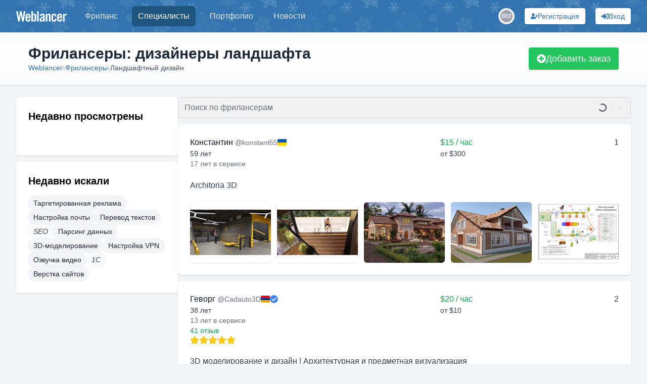

--- FILE ---
content_type: text/html; charset=utf-8
request_url: https://www.weblancer.net/freelancers/landshaftnyj-dizajn-76/?action=search&reviews_exists=1
body_size: 23998
content:
<!DOCTYPE html><html lang="ru"><head><meta charSet="utf-8"/><meta name="viewport" content="width=device-width, initial-scale=1"/><link rel="preload" as="image" href="https://cdn.jsdelivr.net/gh/lipis/flag-icons/flags/4x3/ua.svg"/><link rel="preload" as="image" href="https://cdn.jsdelivr.net/gh/lipis/flag-icons/flags/4x3/am.svg"/><link rel="preload" as="image" href="https://cdn.jsdelivr.net/gh/lipis/flag-icons/flags/4x3/by.svg"/><link rel="preload" as="image" href="https://cdn.jsdelivr.net/gh/lipis/flag-icons/flags/4x3/mx.svg"/><link rel="preload" as="image" href="https://cdn.jsdelivr.net/gh/lipis/flag-icons/flags/4x3/kz.svg"/><link rel="stylesheet" href="/_next/static/css/f04b80b6708405eb.css" data-precedence="next"/><link rel="preload" as="script" fetchPriority="low" href="/_next/static/chunks/webpack-e754e0f62e1a65a7.js"/><script src="/_next/static/chunks/bf6a786c-500e63273f4d6186.js" async=""></script><script src="/_next/static/chunks/5290-bed14293e66b20c7.js" async=""></script><script src="/_next/static/chunks/main-app-ceba70545ed5d669.js" async=""></script><script src="/_next/static/chunks/3922-fbe289dd6c415e0d.js" async=""></script><script src="/_next/static/chunks/3198-51da7e42d04e5c33.js" async=""></script><script src="/_next/static/chunks/7793-afdb1d8d27e3808c.js" async=""></script><script src="/_next/static/chunks/2842-3d5ba84702dd5195.js" async=""></script><script src="/_next/static/chunks/app/layout-ebb912f2a204ad6e.js" async=""></script><script src="/_next/static/chunks/8e1d74a4-ef5b99428eb077ee.js" async=""></script><script src="/_next/static/chunks/c16f53c3-ba887c5939e07af9.js" async=""></script><script src="/_next/static/chunks/9878-238d4dd5f5dad9ab.js" async=""></script><script src="/_next/static/chunks/8251-5c7d4425e7b826bd.js" async=""></script><script src="/_next/static/chunks/8062-38a1374bec13e987.js" async=""></script><script src="/_next/static/chunks/1865-f4942c3667561086.js" async=""></script><script src="/_next/static/chunks/6691-ac67c0fcdd777f53.js" async=""></script><script src="/_next/static/chunks/7569-3f3fe73f9dd87a49.js" async=""></script><script src="/_next/static/chunks/6108-053b842d37766d19.js" async=""></script><script src="/_next/static/chunks/7378-fa3888afd621b102.js" async=""></script><script src="/_next/static/chunks/4244-fe5d40791215d1ba.js" async=""></script><script src="/_next/static/chunks/2031-cffdb2c3d4735ca2.js" async=""></script><script src="/_next/static/chunks/661-2174fdb70d1dfa50.js" async=""></script><script src="/_next/static/chunks/5957-e890a57afcceba5f.js" async=""></script><script src="/_next/static/chunks/app/freelancers/%5B%5B...slug%5D%5D/page-ae6a7b204f70cdd9.js" async=""></script><script src="/_next/static/chunks/app/not-found-bf10a8048edd1fb8.js" async=""></script><link rel="preload" href="https://www.googletagmanager.com/gtm.js?id=GTM-WJKP3VF" as="script"/><title>Дизайнеры ландшафта — найти в каталоге фрилансеров: цены, отзывы, примеры работ удаленных специалистов | биржа фриланса Weblancer</title><meta name="description" content="Найти дизайнера ландшафта на фрилансе ⭐ [:count:] лучших фриланс-дизайнеров: ✅ цены ✅ отзывы ✅ примеры работ в портфолио на бирже удаленной работы Веблансер"/><meta name="robots" content="index, follow"/><link rel="canonical" href="https://www.weblancer.net/freelancers/landshaftnii-dizain-76/"/><meta property="og:title" content="Дизайнеры ландшафта — найти в каталоге фрилансеров: цены, отзывы, примеры работ удаленных специалистов | биржа фриланса Weblancer"/><meta property="og:description" content="Найти дизайнера ландшафта на фрилансе ⭐ [:count:] лучших фриланс-дизайнеров: ✅ цены ✅ отзывы ✅ примеры работ в портфолио на бирже удаленной работы Веблансер"/><meta property="og:url" content="https://www.weblancer.net/freelancers/landshaftnii-dizain-76/"/><meta property="og:site_name" content="Фриланс биржа Weblancer"/><meta property="og:locale" content="ru_UA"/><meta property="og:image" content="https://www.weblancer.net/__next/img/logo.svg"/><meta property="og:type" content="website"/><meta name="twitter:card" content="https://www.weblancer.net/__next/img/logo.svg"/><meta name="twitter:site" content="@weblancer_net"/><meta name="twitter:title" content="Дизайнеры ландшафта — найти в каталоге фрилансеров: цены, отзывы, примеры работ удаленных специалистов | биржа фриланса Weblancer"/><meta name="twitter:description" content="Найти дизайнера ландшафта на фрилансе ⭐ [:count:] лучших фриланс-дизайнеров: ✅ цены ✅ отзывы ✅ примеры работ в портфолио на бирже удаленной работы Веблансер"/><meta name="twitter:image" content="https://www.weblancer.net/__next/img/logo.svg"/><link rel="icon" href="/favicon.ico"/><script src="/_next/static/chunks/polyfills-c67a75d1b6f99dc8.js" noModule=""></script></head><body class="bg-gray-100 flex flex-col"><style>#nprogress{pointer-events:none}#nprogress .bar{background:#29d;position:fixed;z-index:1600;top: 0;left:0;width:100%;height:3px}#nprogress .peg{display:block;position:absolute;right:0;width:100px;height:100%;box-shadow:0 0 10px #29d,0 0 5px #29d;opacity:1;-webkit-transform:rotate(3deg) translate(0px,-4px);-ms-transform:rotate(3deg) translate(0px,-4px);transform:rotate(3deg) translate(0px,-4px)}#nprogress .spinner{display:block;position:fixed;z-index:1600;top: 15px;right:15px}#nprogress .spinner-icon{width:18px;height:18px;box-sizing:border-box;border:2px solid transparent;border-top-color:#29d;border-left-color:#29d;border-radius:50%;-webkit-animation:nprogress-spinner 400ms linear infinite;animation:nprogress-spinner 400ms linear infinite}.nprogress-custom-parent{overflow:hidden;position:relative}.nprogress-custom-parent #nprogress .bar,.nprogress-custom-parent #nprogress .spinner{position:absolute}@-webkit-keyframes nprogress-spinner{0%{-webkit-transform:rotate(0deg)}100%{-webkit-transform:rotate(360deg)}}@keyframes nprogress-spinner{0%{transform:rotate(0deg)}100%{transform:rotate(360deg)}}</style><div class="flex flex-col min-h-screen"><header class="bg-brand sticky top-0 shadow-sm z-50 bg-ny" data-headlessui-state=""><nav class="mx-auto max-w-7xl px-2 sm:px-6 lg:px-8"><div class="relative flex h-16 items-center justify-between"><div class="absolute inset-y-0 left-0 flex items-center sm:hidden space-x-3"><button class="group relative inline-flex items-center justify-center rounded-md p-2 text-gray-200 hover:bg-[#1f5680] hover:text-white focus:ring-2 focus:ring-white focus:outline-hidden focus:ring-inset" id="headlessui-disclosure-button-:R1aqqqpla:" type="button" aria-expanded="false" data-headlessui-state=""><span class="absolute -inset-0.5"></span><span class="sr-only">Меню</span><svg stroke="currentColor" fill="currentColor" stroke-width="0" viewBox="0 0 448 512" height="20" width="20" xmlns="http://www.w3.org/2000/svg"><path d="M16 132h416c8.837 0 16-7.163 16-16V76c0-8.837-7.163-16-16-16H16C7.163 60 0 67.163 0 76v40c0 8.837 7.163 16 16 16zm0 160h416c8.837 0 16-7.163 16-16v-40c0-8.837-7.163-16-16-16H16c-8.837 0-16 7.163-16 16v40c0 8.837 7.163 16 16 16zm0 160h416c8.837 0 16-7.163 16-16v-40c0-8.837-7.163-16-16-16H16c-8.837 0-16 7.163-16 16v40c0 8.837 7.163 16 16 16z"></path></svg><svg stroke="currentColor" fill="currentColor" stroke-width="0" viewBox="0 0 352 512" class="hidden size-6 group-data-open:block" height="20" width="20" xmlns="http://www.w3.org/2000/svg"><path d="M242.72 256l100.07-100.07c12.28-12.28 12.28-32.19 0-44.48l-22.24-22.24c-12.28-12.28-32.19-12.28-44.48 0L176 189.28 75.93 89.21c-12.28-12.28-32.19-12.28-44.48 0L9.21 111.45c-12.28 12.28-12.28 32.19 0 44.48L109.28 256 9.21 356.07c-12.28 12.28-12.28 32.19 0 44.48l22.24 22.24c12.28 12.28 32.2 12.28 44.48 0L176 322.72l100.07 100.07c12.28 12.28 32.2 12.28 44.48 0l22.24-22.24c12.28-12.28 12.28-32.19 0-44.48L242.72 256z"></path></svg></button><div class="sm:hidden"><div class="relative inline-block"><button aria-label="Переключатель языка" class="w-8 h-8 flex items-center justify-center rounded-full transition-colors hover:bg-gray-200 dark:hover:bg-gray-600"><div class="relative w-6 h-6 rounded-full overflow-hidden flex items-center justify-center"><div class="w-6 h-6 rounded-full bg-gray-400 flex items-center justify-center text-white text-xs font-semibold">RU</div></div></button></div></div></div><div class="flex flex-1 items-center justify-center sm:items-stretch sm:justify-start"><div class="flex shrink-0 items-center"><a title="Биржа фриланса Weblancer" href="/"><svg fill="white" height="21" viewBox="0 0 161 33.2" width="100"><g><path d="M12.5,0h4.6l3.8,20.9H21L24.2,0h5.3l-5.8,32.8h-4.7l-4.1-21.7h-0.1l-3.8,21.7H6.2L0,0h5.3l3.5,20.9h0.1L12.5,0z"></path><path d="M45.5,21.5H34.8v3.5c0,1.4,0.2,2.4,0.7,3.1c0.5,0.6,1.2,0.9,2.1,0.9c0.9,0,1.6-0.3,2.1-0.9c0.5-0.6,0.7-1.6,0.7-3.1v-0.5       h5.1c0,1.3-0.2,2.5-0.5,3.5c-0.3,1.1-0.7,2-1.4,2.7c-0.6,0.8-1.4,1.4-2.4,1.8c-1,0.4-2.2,0.6-3.6,0.6c-1.5,0-2.7-0.2-3.7-0.7       c-1-0.4-1.8-1.1-2.5-1.9c-0.6-0.8-1.1-1.8-1.4-2.9c-0.3-1.1-0.4-2.3-0.4-3.7V17c0-1.3,0.1-2.6,0.4-3.7c0.3-1.1,0.7-2.1,1.4-2.9       C32.1,9.6,33,9,34,8.6c1-0.4,2.2-0.7,3.7-0.7c1.5,0,2.7,0.2,3.7,0.7c1,0.4,1.8,1.1,2.5,1.9c0.6,0.8,1.1,1.8,1.4,2.9       c0.3,1.1,0.4,2.3,0.4,3.7V21.5z M40.5,17.3v-1.3c0-1.4-0.2-2.4-0.7-3.1c-0.5-0.6-1.2-0.9-2.1-0.9c-0.9,0-1.6,0.3-2.1,0.9       c-0.5,0.6-0.7,1.6-0.7,3.1v1.3H40.5z"></path><path d="M48.4,32.8V0h5.1v10.4c0.5-0.4,0.9-0.7,1.3-1.1c0.4-0.3,0.8-0.6,1.2-0.8c0.4-0.2,0.8-0.4,1.2-0.5c0.4-0.1,0.9-0.2,1.5-0.2       c1.6,0,2.9,0.6,3.8,1.7c0.9,1.2,1.4,2.8,1.4,5.1v11.7c0,2.2-0.5,3.9-1.4,5.1c-0.9,1.2-2.2,1.7-3.8,1.7c-1.3,0-2.3-0.2-3-0.7       c-0.8-0.5-1.6-1.2-2.4-2.3h-0.1v2.5H48.4z M53.4,27.8c0.5,0.4,1,0.7,1.5,0.9c0.5,0.2,0.9,0.4,1.5,0.4c0.3,0,0.7-0.1,1-0.2       c0.3-0.1,0.6-0.3,0.8-0.6c0.2-0.3,0.4-0.7,0.5-1.2c0.1-0.5,0.2-1.2,0.2-2V16c0-0.8-0.1-1.5-0.2-2c-0.1-0.5-0.3-0.9-0.5-1.2       c-0.2-0.3-0.5-0.5-0.8-0.6c-0.3-0.1-0.6-0.2-1-0.2c-0.5,0-1,0.1-1.5,0.4c-0.5,0.2-0.9,0.5-1.5,0.9V27.8z"></path><path d="M66.7,32.8V0h5.1v32.8H66.7z"></path><path d="M75.3,15.5c0.2-2.5,1-4.4,2.4-5.7c1.5-1.3,3.4-2,5.8-2c2.4,0,4.2,0.5,5.5,1.6c1.3,1.1,1.9,2.8,1.9,5v15.7       c0,0.4,0,0.8,0.1,1.3c0.1,0.5,0.1,0.9,0.2,1.3h-4.9c0-0.3-0.1-0.7-0.1-1c-0.1-0.3-0.1-0.6-0.1-0.9c-1,0.8-1.9,1.4-2.8,1.8       c-0.9,0.4-1.9,0.6-3.2,0.6c-1.7,0-3-0.5-3.9-1.6c-0.9-1-1.3-2.4-1.3-3.9c0-1.3,0.2-2.5,0.7-3.6c0.4-1.1,1.1-2,2-2.9       c0.9-0.9,2-1.7,3.4-2.4s3-1.5,4.8-2.2v-1.5c0-2.1-0.8-3.1-2.5-3.1c-1.2,0-1.9,0.3-2.3,0.9c-0.4,0.6-0.6,1.5-0.6,2.5H75.3z       M85.8,20.4c-1.2,0.7-2.1,1.3-2.9,1.8c-0.8,0.5-1.3,1.1-1.8,1.6c-0.4,0.5-0.7,1-0.9,1.5s-0.2,1-0.2,1.5c0,0.8,0.2,1.4,0.6,1.7       c0.4,0.3,1,0.5,1.8,0.5c0.7,0,1.3-0.2,1.9-0.7c0.6-0.5,1.1-1,1.5-1.6V20.4z"></path><path d="M94.2,32.8V8.4H99v2.5c0.5-0.5,1-0.9,1.5-1.2c0.4-0.4,0.9-0.7,1.3-0.9c0.5-0.2,1-0.4,1.5-0.6c0.5-0.1,1.2-0.2,1.9-0.2       c1.4,0,2.4,0.5,3.2,1.4c0.7,0.9,1.1,2.2,1.1,3.8v19.8h-5.1V13.8c0-0.6-0.2-1.1-0.5-1.3c-0.3-0.3-0.8-0.4-1.3-0.4       c-0.5,0-1.1,0.2-1.6,0.5c-0.5,0.3-1.1,0.7-1.7,1.1v19.2H94.2z"></path><path d="M123,16.7v-0.6c0-1.4-0.2-2.4-0.7-3.1c-0.5-0.6-1.2-0.9-2.1-0.9s-1.6,0.3-2.1,0.9c-0.5,0.6-0.7,1.6-0.7,3.1v9       c0,1.4,0.2,2.4,0.7,3.1c0.5,0.6,1.2,0.9,2.1,0.9s1.6-0.3,2.1-0.9c0.5-0.6,0.7-1.6,0.7-3.1v-1.5h5.1v0.6c0,1.3-0.1,2.6-0.4,3.7       c-0.3,1.1-0.7,2.1-1.4,2.9c-0.6,0.8-1.5,1.4-2.5,1.9c-1,0.4-2.2,0.7-3.7,0.7c-1.5,0-2.7-0.2-3.7-0.7c-1-0.4-1.8-1.1-2.5-1.9       c-0.6-0.8-1.1-1.8-1.4-2.9c-0.3-1.1-0.4-2.3-0.4-3.7V17c0-1.3,0.1-2.6,0.4-3.7s0.7-2.1,1.4-2.9c0.6-0.8,1.5-1.4,2.5-1.9       c1-0.4,2.2-0.7,3.7-0.7c1.4,0,2.6,0.2,3.6,0.6c1,0.4,1.8,1,2.4,1.8c0.6,0.8,1.1,1.7,1.4,2.8c0.3,1.1,0.4,2.3,0.5,3.6H123z"></path><path d="M146.4,21.5h-10.7v3.5c0,1.4,0.2,2.4,0.7,3.1c0.5,0.6,1.2,0.9,2.1,0.9s1.6-0.3,2.1-0.9c0.5-0.6,0.7-1.6,0.7-3.1v-0.5h5.1       c0,1.3-0.2,2.5-0.5,3.5c-0.3,1.1-0.7,2-1.4,2.7c-0.6,0.8-1.4,1.4-2.4,1.8c-1,0.4-2.2,0.6-3.6,0.6c-1.5,0-2.7-0.2-3.7-0.7       c-1-0.4-1.8-1.1-2.5-1.9c-0.6-0.8-1.1-1.8-1.4-2.9c-0.3-1.1-0.4-2.3-0.4-3.7V17c0-1.3,0.1-2.6,0.4-3.7s0.7-2.1,1.4-2.9       c0.6-0.8,1.5-1.4,2.5-1.9c1-0.4,2.2-0.7,3.7-0.7c1.5,0,2.7,0.2,3.7,0.7c1,0.4,1.8,1.1,2.5,1.9c0.6,0.8,1.1,1.8,1.4,2.9       c0.3,1.1,0.4,2.3,0.4,3.7V21.5z M141.3,17.3v-1.3c0-1.4-0.2-2.4-0.7-3.1c-0.5-0.6-1.2-0.9-2.1-0.9s-1.6,0.3-2.1,0.9       c-0.5,0.6-0.7,1.6-0.7,3.1v1.3H141.3z"></path><path d="M149.2,32.8V8.4h4.9v2.9h0.1c0.6-1.1,1.4-1.9,2.4-2.5c1-0.6,2.1-0.9,3.3-0.9h1v5.3c-0.5-0.1-0.9-0.2-1.4-0.3       c-0.5-0.1-1.1-0.2-1.9-0.2c-0.9,0-1.7,0.3-2.4,0.8c-0.7,0.5-1,1.4-1,2.5v16.8H149.2z"></path></g></svg></a></div><div class="hidden sm:ml-6 sm:block"><div class="flex space-x-4"><a class="rounded-md px-3 py-2 font-medium text-gray-200 hover:bg-gray-700 hover:text-white text-md" href="/freelance/"><div class="relative">Фриланс</div></a><a aria-current="page" class="rounded-md px-3 py-2 font-medium bg-[#1f5680] text-white hover:text-white text-md" href="/freelancers/"><div class="relative">Специалисты</div></a><a class="rounded-md px-3 py-2 font-medium text-gray-200 hover:bg-gray-700 hover:text-white text-md" href="/portfolio/"><div class="relative">Портфолио</div></a><a class="rounded-md px-3 py-2 font-medium text-gray-200 hover:bg-gray-700 hover:text-white text-md" href="/news/"><div class="relative">Новости</div></a></div></div></div><div class="absolute inset-y-0 right-0 flex space-x-3 sm:space-x-5 items-center pr-2 sm:static sm:inset-auto sm:ml-6 sm:pr-0"><!--$--><!--/$--><div class="hidden sm:block"><div class="relative inline-block"><button aria-label="Переключатель языка" class="w-8 h-8 flex items-center justify-center rounded-full transition-colors hover:bg-gray-200 dark:hover:bg-gray-600"><div class="relative w-6 h-6 rounded-full overflow-hidden flex items-center justify-center"><div class="w-6 h-6 rounded-full bg-gray-400 flex items-center justify-center text-white text-xs font-semibold">RU</div></div></button></div></div><button aria-label="Регистрация" class="gap-2 rounded flex items-center justify-center focus:outline-none focus:ring-2 relative shadow hover:shadow-md transition-shadow whitespace-nowrap bg-white text-[#3174af] hover:bg-blue-100 focus:ring-blue-400 p-1.5 px-3 text-sm w-full sm:w-auto" type="button"><svg stroke="currentColor" fill="currentColor" stroke-width="0" viewBox="0 0 640 512" aria-hidden="true" height="1em" width="1em" xmlns="http://www.w3.org/2000/svg"><path d="M624 208h-64v-64c0-8.8-7.2-16-16-16h-32c-8.8 0-16 7.2-16 16v64h-64c-8.8 0-16 7.2-16 16v32c0 8.8 7.2 16 16 16h64v64c0 8.8 7.2 16 16 16h32c8.8 0 16-7.2 16-16v-64h64c8.8 0 16-7.2 16-16v-32c0-8.8-7.2-16-16-16zm-400 48c70.7 0 128-57.3 128-128S294.7 0 224 0 96 57.3 96 128s57.3 128 128 128zm89.6 32h-16.7c-22.2 10.2-46.9 16-72.9 16s-50.6-5.8-72.9-16h-16.7C60.2 288 0 348.2 0 422.4V464c0 26.5 21.5 48 48 48h352c26.5 0 48-21.5 48-48v-41.6c0-74.2-60.2-134.4-134.4-134.4z"></path></svg><span class="hidden lg:block">Регистрация</span></button><button aria-label="Вход" class="gap-2 rounded flex items-center justify-center focus:outline-none focus:ring-2 relative shadow hover:shadow-md transition-shadow whitespace-nowrap bg-white text-[#3174af] hover:bg-blue-100 focus:ring-blue-400 p-1.5 px-3 text-sm w-full sm:w-auto" type="button"><svg stroke="currentColor" fill="currentColor" stroke-width="0" viewBox="0 0 512 512" aria-hidden="true" height="1em" width="1em" xmlns="http://www.w3.org/2000/svg"><path d="M416 448h-84c-6.6 0-12-5.4-12-12v-40c0-6.6 5.4-12 12-12h84c17.7 0 32-14.3 32-32V160c0-17.7-14.3-32-32-32h-84c-6.6 0-12-5.4-12-12V76c0-6.6 5.4-12 12-12h84c53 0 96 43 96 96v192c0 53-43 96-96 96zm-47-201L201 79c-15-15-41-4.5-41 17v96H24c-13.3 0-24 10.7-24 24v96c0 13.3 10.7 24 24 24h136v96c0 21.5 26 32 41 17l168-168c9.3-9.4 9.3-24.6 0-34z"></path></svg><span class="hidden lg:block">Вход</span></button></div></div></nav></header><main class="w-full flex-1"><div class="w-full bg-gradient-to-b from-gray-50 via-white to-gray-50 shadow"><div class="container max-w-[1300px] mx-auto px-10 sm:px-12 lg:px-14 py-6 flex items-center justify-between gap-4 flex-col sm:flex-row"><div class="flex flex-col gap-1"><h1 class="text-3xl font-semibold text-gray-800 capitalize-first">Фрилансеры: дизайнеры ландшафта</h1><nav aria-label="Breadcrumb"><ol class="flex flex-wrap items-center gap-2 text-sm" itemScope="" itemType="https://schema.org/BreadcrumbList"><li class="flex items-center gap-2" itemProp="itemListElement" itemScope="" itemType="https://schema.org/ListItem"><a class="link-style dark:text-blue-400 dark:hover:text-blue-300 transition-colors" itemProp="item" title="Биржа фриланса Weblancer" href="/"><span itemProp="name">Weblancer</span></a><span class="text-gray-400 dark:text-gray-500">›</span><meta itemProp="position" content="1"/></li><li class="flex items-center gap-2" itemProp="itemListElement" itemScope="" itemType="https://schema.org/ListItem"><a class="link-style dark:text-blue-400 dark:hover:text-blue-300 transition-colors" itemProp="item" title="Фрилансеры" href="/freelancers/"><span itemProp="name">Фрилансеры</span></a><span class="text-gray-400 dark:text-gray-500">›</span><meta itemProp="position" content="2"/></li><li class="flex items-center gap-2" itemProp="itemListElement" itemScope="" itemType="https://schema.org/ListItem"><span aria-current="page" class="text-gray-600 dark:text-gray-400" itemProp="name">Ландшафтный дизайн</span><meta itemProp="position" content="3"/></li></ol></nav></div><button class="gap-2 rounded flex items-center justify-center focus:outline-none focus:ring-2 relative shadow hover:shadow-md transition-shadow whitespace-nowrap bg-green-500 text-white hover:bg-green-600 focus:ring-green-400 py-2 px-4 w-full sm:w-auto text-lg" type="button"><svg stroke="currentColor" fill="currentColor" stroke-width="0" viewBox="0 0 512 512" aria-hidden="true" height="1em" width="1em" xmlns="http://www.w3.org/2000/svg"><path d="M256 8C119 8 8 119 8 256s111 248 248 248 248-111 248-248S393 8 256 8zm144 276c0 6.6-5.4 12-12 12h-92v92c0 6.6-5.4 12-12 12h-56c-6.6 0-12-5.4-12-12v-92h-92c-6.6 0-12-5.4-12-12v-56c0-6.6 5.4-12 12-12h92v-92c0-6.6 5.4-12 12-12h56c6.6 0 12 5.4 12 12v92h92c6.6 0 12 5.4 12 12v56z"></path></svg>Добавить заказ</button><!--$--><!--/$--></div></div><div class="container max-w-[1300px] mx-auto px-4 sm:px-6 lg:px-8 lg:gap-5 flex flex-col lg:flex-row my-6"><aside><div class="lg:hidden fixed top-16 left-0 right-0 bg-white/70 border-b border-gray-200 shadow-sm z-20"><button aria-label="Раскрыть сайдбар" class="flex items-center justify-center w-full py-2 text-gray-600 hover:text-gray-900"><svg xmlns="http://www.w3.org/2000/svg" class="h-6 w-6" fill="none" viewBox="0 0 24 24" stroke="currentColor"><path stroke-linecap="round" stroke-linejoin="round" stroke-width="2" d="M19 9l-7 7-7-7"></path></svg></button></div><div class="fixed lg:static inset-0 z-40 lg:z-auto hidden lg:block"><div class="hidden lg:block lg:w-[320px] lg:flex-shrink-0 space-y-3"><div class="bg-white p-6 rounded-md shadow"><h3 class="mb-4 text-xl font-semibold">Недавно просмотрены</h3><div class="grid grid-cols-5 gap-2"><a href="/users/alpet/"><div class="relative flex-shrink-0 h-full w-full"><div class="relative aspect-square h-full overflow-hidden rounded-full"><img alt="alpet" loading="lazy" decoding="async" data-nimg="fill" class="object-cover rounded-full transition-transform duration-500 group-hover:scale-110 overflow-hidden h-full w-full" style="position:absolute;height:100%;width:100%;left:0;top:0;right:0;bottom:0;color:transparent" src="https://st.weblancer.net/download/5920066_120xs.png"/></div><div class="absolute rounded-full border-2 border-white z-5 min-w-[8px] min-h-[8px] max-w-[18px] max-h-[18px] bg-gray-400 hidden" style="width:14%;height:14%;bottom:7%;right:7%"></div></div></a><a href="/users/Artur_G/"><div class="relative flex-shrink-0 h-full w-full"><div class="relative aspect-square h-full overflow-hidden rounded-full"><img alt="Artur_G" loading="lazy" decoding="async" data-nimg="fill" class="object-cover rounded-full transition-transform duration-500 group-hover:scale-110 overflow-hidden h-full w-full" style="position:absolute;height:100%;width:100%;left:0;top:0;right:0;bottom:0;color:transparent" src="https://st.weblancer.net/download/5626666_120xs.jpg"/></div><div class="absolute rounded-full border-2 border-white z-5 min-w-[8px] min-h-[8px] max-w-[18px] max-h-[18px] bg-gray-400 hidden" style="width:14%;height:14%;bottom:7%;right:7%"></div></div></a><a href="/users/AndreDesign/"><div class="relative flex-shrink-0 h-full w-full"><div class="relative aspect-square h-full overflow-hidden rounded-full"><img alt="AndreDesign" loading="lazy" decoding="async" data-nimg="fill" class="object-cover rounded-full transition-transform duration-500 group-hover:scale-110 overflow-hidden h-full w-full" style="position:absolute;height:100%;width:100%;left:0;top:0;right:0;bottom:0;color:transparent" src="https://st.weblancer.net/download/5600760_120xs.jpg"/></div><div class="absolute rounded-full border-2 border-white z-5 min-w-[8px] min-h-[8px] max-w-[18px] max-h-[18px] bg-gray-400 hidden" style="width:14%;height:14%;bottom:7%;right:7%"></div></div></a><a href="/users/Vistrel/"><div class="relative flex-shrink-0 h-full w-full"><div class="relative aspect-square h-full overflow-hidden rounded-full"><img alt="Vistrel" loading="lazy" decoding="async" data-nimg="fill" class="object-cover rounded-full transition-transform duration-500 group-hover:scale-110 overflow-hidden h-full w-full" style="position:absolute;height:100%;width:100%;left:0;top:0;right:0;bottom:0;color:transparent" src="https://st.weblancer.net/download/5356813_120xs.jpg"/></div><div class="absolute rounded-full border-2 border-white z-5 min-w-[8px] min-h-[8px] max-w-[18px] max-h-[18px] bg-gray-400 hidden" style="width:14%;height:14%;bottom:7%;right:7%"></div></div></a><a href="/users/RayBondik/"><div class="relative flex-shrink-0 h-full w-full"><div class="relative aspect-square h-full overflow-hidden rounded-full"><img alt="RayBondik" loading="lazy" decoding="async" data-nimg="fill" class="object-cover rounded-full transition-transform duration-500 group-hover:scale-110 overflow-hidden h-full w-full" style="position:absolute;height:100%;width:100%;left:0;top:0;right:0;bottom:0;color:transparent" src="https://st.weblancer.net/download/4238308_120xs.jpg"/></div><div class="absolute rounded-full border-2 border-white z-5 min-w-[8px] min-h-[8px] max-w-[18px] max-h-[18px] bg-gray-400 hidden" style="width:14%;height:14%;bottom:7%;right:7%"></div></div></a><a href="/users/webRoman777/"><div class="relative flex-shrink-0 h-full w-full"><div class="relative aspect-square h-full overflow-hidden rounded-full"><img alt="webRoman777" loading="lazy" decoding="async" data-nimg="fill" class="object-cover rounded-full transition-transform duration-500 group-hover:scale-110 overflow-hidden h-full w-full" style="position:absolute;height:100%;width:100%;left:0;top:0;right:0;bottom:0;color:transparent" src="https://st.weblancer.net/download/4289730_120xs.png"/></div><div class="absolute rounded-full border-2 border-white z-5 min-w-[8px] min-h-[8px] max-w-[18px] max-h-[18px] bg-gray-400 hidden" style="width:14%;height:14%;bottom:7%;right:7%"></div></div></a><a href="/users/tkalabina82/"><div class="relative flex-shrink-0 h-full w-full"><div class="relative aspect-square h-full overflow-hidden rounded-full"><img alt="tkalabina82" loading="lazy" decoding="async" data-nimg="fill" class="object-cover rounded-full transition-transform duration-500 group-hover:scale-110 overflow-hidden h-full w-full" style="position:absolute;height:100%;width:100%;left:0;top:0;right:0;bottom:0;color:transparent" src="https://st.weblancer.net/download/5650965_120xs.jpg"/></div><div class="absolute rounded-full border-2 border-white z-5 min-w-[8px] min-h-[8px] max-w-[18px] max-h-[18px] bg-gray-400 hidden" style="width:14%;height:14%;bottom:7%;right:7%"></div></div></a><a href="/users/thefrest/"><div class="relative flex-shrink-0 h-full w-full"><div class="relative aspect-square h-full overflow-hidden rounded-full"><img alt="thefrest" loading="lazy" decoding="async" data-nimg="fill" class="object-cover rounded-full transition-transform duration-500 group-hover:scale-110 overflow-hidden h-full w-full" style="position:absolute;height:100%;width:100%;left:0;top:0;right:0;bottom:0;color:transparent" src="https://st.weblancer.net/download/5900486_120xs.png"/></div><div class="absolute rounded-full border-2 border-white z-5 min-w-[8px] min-h-[8px] max-w-[18px] max-h-[18px] bg-gray-400 hidden" style="width:14%;height:14%;bottom:7%;right:7%"></div></div></a><a href="/users/lg_vladimir/"><div class="relative flex-shrink-0 h-full w-full"><div class="relative aspect-square h-full overflow-hidden rounded-full"><img alt="lg_vladimir" loading="lazy" decoding="async" data-nimg="fill" class="object-cover rounded-full transition-transform duration-500 group-hover:scale-110 overflow-hidden h-full w-full" style="position:absolute;height:100%;width:100%;left:0;top:0;right:0;bottom:0;color:transparent" src="https://st.weblancer.net/download/2690102_120xs.jpg"/></div><div class="absolute rounded-full border-2 border-white z-5 min-w-[8px] min-h-[8px] max-w-[18px] max-h-[18px] bg-gray-400 hidden" style="width:14%;height:14%;bottom:7%;right:7%"></div></div></a><a href="/users/ArinVPo/"><div class="relative flex-shrink-0 h-full w-full"><div class="relative aspect-square h-full overflow-hidden rounded-full"><img alt="ArinVPo" loading="lazy" decoding="async" data-nimg="fill" class="object-cover rounded-full transition-transform duration-500 group-hover:scale-110 overflow-hidden h-full w-full" style="position:absolute;height:100%;width:100%;left:0;top:0;right:0;bottom:0;color:transparent" src="https://st.weblancer.net/download/5539362_120xs.jpeg"/></div><div class="absolute rounded-full border-2 border-white z-5 min-w-[8px] min-h-[8px] max-w-[18px] max-h-[18px] bg-gray-400 hidden" style="width:14%;height:14%;bottom:7%;right:7%"></div></div></a><a href="/users/Sholta/"><div class="relative flex-shrink-0 h-full w-full"><div class="relative aspect-square h-full overflow-hidden rounded-full"><img alt="Sholta" loading="lazy" decoding="async" data-nimg="fill" class="object-cover rounded-full transition-transform duration-500 group-hover:scale-110 overflow-hidden h-full w-full" style="position:absolute;height:100%;width:100%;left:0;top:0;right:0;bottom:0;color:transparent" src="https://st.weblancer.net/download/5649315_120xs.jpg"/></div><div class="absolute rounded-full border-2 border-white z-5 min-w-[8px] min-h-[8px] max-w-[18px] max-h-[18px] bg-gray-400 hidden" style="width:14%;height:14%;bottom:7%;right:7%"></div></div></a><a href="/users/Breeze2/"><div class="relative flex-shrink-0 h-full w-full"><div class="relative aspect-square h-full overflow-hidden rounded-full"><img alt="Breeze2" loading="lazy" decoding="async" data-nimg="fill" class="object-cover rounded-full transition-transform duration-500 group-hover:scale-110 overflow-hidden h-full w-full" style="position:absolute;height:100%;width:100%;left:0;top:0;right:0;bottom:0;color:transparent" src="https://st.weblancer.net/download/5698420_120xs.jpg"/></div><div class="absolute rounded-full border-2 border-white z-5 min-w-[8px] min-h-[8px] max-w-[18px] max-h-[18px] bg-gray-400 hidden" style="width:14%;height:14%;bottom:7%;right:7%"></div></div></a><a href="/users/olga_ks/"><div class="relative flex-shrink-0 h-full w-full"><div class="relative aspect-square h-full overflow-hidden rounded-full"><img alt="olga_ks" loading="lazy" decoding="async" data-nimg="fill" class="object-cover rounded-full transition-transform duration-500 group-hover:scale-110 overflow-hidden h-full w-full" style="position:absolute;height:100%;width:100%;left:0;top:0;right:0;bottom:0;color:transparent" src="https://st.weblancer.net/download/4082695_120xs.jpg"/></div><div class="absolute rounded-full border-2 border-white z-5 min-w-[8px] min-h-[8px] max-w-[18px] max-h-[18px] bg-gray-400 hidden" style="width:14%;height:14%;bottom:7%;right:7%"></div></div></a><a href="/users/ExcelMaker/"><div class="relative flex-shrink-0 h-full w-full"><div class="relative aspect-square h-full overflow-hidden rounded-full"><img alt="ExcelMaker" loading="lazy" decoding="async" data-nimg="fill" class="object-cover rounded-full transition-transform duration-500 group-hover:scale-110 overflow-hidden h-full w-full" style="position:absolute;height:100%;width:100%;left:0;top:0;right:0;bottom:0;color:transparent" src="https://st.weblancer.net/download/5530616_120xs.jpg"/></div><div class="absolute rounded-full border-2 border-white z-5 min-w-[8px] min-h-[8px] max-w-[18px] max-h-[18px] bg-gray-400 hidden" style="width:14%;height:14%;bottom:7%;right:7%"></div></div></a><a href="/users/kris200024/"><div class="relative flex-shrink-0 h-full w-full"><div class="relative aspect-square h-full overflow-hidden rounded-full"><img alt="kris200024" loading="lazy" decoding="async" data-nimg="fill" class="object-cover rounded-full transition-transform duration-500 group-hover:scale-110 overflow-hidden h-full w-full" style="position:absolute;height:100%;width:100%;left:0;top:0;right:0;bottom:0;color:transparent" src="https://st.weblancer.net/download/5892923_120xs.jpg"/></div><div class="absolute rounded-full border-2 border-white z-5 min-w-[8px] min-h-[8px] max-w-[18px] max-h-[18px] bg-gray-400 hidden" style="width:14%;height:14%;bottom:7%;right:7%"></div></div></a><a href="/users/Kurilshik/"><div class="relative flex-shrink-0 h-full w-full"><div class="relative aspect-square h-full overflow-hidden rounded-full"><img alt="Kurilshik" loading="lazy" decoding="async" data-nimg="fill" class="object-cover rounded-full transition-transform duration-500 group-hover:scale-110 overflow-hidden h-full w-full" style="position:absolute;height:100%;width:100%;left:0;top:0;right:0;bottom:0;color:transparent" src="https://st.weblancer.net/download/5247233_120xs.jpg"/></div><div class="absolute rounded-full border-2 border-white z-5 min-w-[8px] min-h-[8px] max-w-[18px] max-h-[18px] bg-gray-400 hidden" style="width:14%;height:14%;bottom:7%;right:7%"></div></div></a><a href="/users/skallyroll/"><div class="relative flex-shrink-0 h-full w-full"><div class="relative aspect-square h-full overflow-hidden rounded-full"><img alt="skallyroll" loading="lazy" decoding="async" data-nimg="fill" class="object-cover rounded-full transition-transform duration-500 group-hover:scale-110 overflow-hidden h-full w-full" style="position:absolute;height:100%;width:100%;left:0;top:0;right:0;bottom:0;color:transparent" src="https://st.weblancer.net/download/5930984_120xs.jpg"/></div><div class="absolute rounded-full border-2 border-white z-5 min-w-[8px] min-h-[8px] max-w-[18px] max-h-[18px] bg-gray-400 hidden" style="width:14%;height:14%;bottom:7%;right:7%"></div></div></a><a href="/users/arykovalex/"><div class="relative flex-shrink-0 h-full w-full"><div class="relative aspect-square h-full overflow-hidden rounded-full"><img alt="arykovalex" loading="lazy" decoding="async" data-nimg="fill" class="object-cover rounded-full transition-transform duration-500 group-hover:scale-110 overflow-hidden h-full w-full" style="position:absolute;height:100%;width:100%;left:0;top:0;right:0;bottom:0;color:transparent" src="https://st.weblancer.net/download/5799629_120xs.png"/></div><div class="absolute rounded-full border-2 border-white z-5 min-w-[8px] min-h-[8px] max-w-[18px] max-h-[18px] bg-gray-400 hidden" style="width:14%;height:14%;bottom:7%;right:7%"></div></div></a><a href="/users/design-o0/"><div class="relative flex-shrink-0 h-full w-full"><div class="relative aspect-square h-full overflow-hidden rounded-full"><img alt="design-o0" loading="lazy" decoding="async" data-nimg="fill" class="object-cover rounded-full transition-transform duration-500 group-hover:scale-110 overflow-hidden h-full w-full" style="position:absolute;height:100%;width:100%;left:0;top:0;right:0;bottom:0;color:transparent" src="https://st.weblancer.net/download/5816070_120xs.jpg"/></div><div class="absolute rounded-full border-2 border-white z-5 min-w-[8px] min-h-[8px] max-w-[18px] max-h-[18px] bg-gray-400 hidden" style="width:14%;height:14%;bottom:7%;right:7%"></div></div></a><a href="/users/edvardovskiy/"><div class="relative flex-shrink-0 h-full w-full"><div class="relative aspect-square h-full overflow-hidden rounded-full"><img alt="edvardovskiy" loading="lazy" decoding="async" data-nimg="fill" class="object-cover rounded-full transition-transform duration-500 group-hover:scale-110 overflow-hidden h-full w-full" style="position:absolute;height:100%;width:100%;left:0;top:0;right:0;bottom:0;color:transparent" src="https://st.weblancer.net/download/5888879_120xs.jpg"/></div><div class="absolute rounded-full border-2 border-white z-5 min-w-[8px] min-h-[8px] max-w-[18px] max-h-[18px] bg-gray-400 hidden" style="width:14%;height:14%;bottom:7%;right:7%"></div></div></a></div></div><div class="bg-white p-6 rounded-md shadow"><h3 class="mb-4 text-xl font-semibold">Недавно искали</h3><div class="flex flex-wrap gap-2"><span class="inline-flex items-center text-sm px-2.5 py-1 rounded-full transition-colors duration-200 ring-1 ring-gray-200/50 bg-gray-100 text-gray-800 font-medium">Таргетированная реклама</span><span class="inline-flex items-center text-sm px-2.5 py-1 rounded-full transition-colors duration-200 ring-1 ring-gray-200/50 bg-gray-100 text-gray-800 font-medium">Настройка почты</span><span class="inline-flex items-center text-sm px-2.5 py-1 rounded-full transition-colors duration-200 ring-1 ring-gray-200/50 bg-gray-100 text-gray-800 font-medium">Перевод текстов</span><span class="inline-flex items-center text-sm px-2.5 py-1 rounded-full transition-colors duration-200 ring-1 ring-gray-200/50 bg-gray-50 text-gray-700 italic">SEO</span><span class="inline-flex items-center text-sm px-2.5 py-1 rounded-full transition-colors duration-200 ring-1 ring-gray-200/50 bg-gray-100 text-gray-800 font-medium">Парсинг данных</span><span class="inline-flex items-center text-sm px-2.5 py-1 rounded-full transition-colors duration-200 ring-1 ring-gray-200/50 bg-gray-100 text-gray-800 font-medium">3D-моделирование</span><span class="inline-flex items-center text-sm px-2.5 py-1 rounded-full transition-colors duration-200 ring-1 ring-gray-200/50 bg-gray-100 text-gray-800 font-medium">Настройка VPN</span><span class="inline-flex items-center text-sm px-2.5 py-1 rounded-full transition-colors duration-200 ring-1 ring-gray-200/50 bg-gray-100 text-gray-800 font-medium">Озвучка видео</span><span class="inline-flex items-center text-sm px-2.5 py-1 rounded-full transition-colors duration-200 ring-1 ring-gray-200/50 bg-gray-50 text-gray-700 italic">1С</span><span class="inline-flex items-center text-sm px-2.5 py-1 rounded-full transition-colors duration-200 ring-1 ring-gray-200/50 bg-gray-100 text-gray-800 font-medium">Верстка сайтов</span></div></div></div></div></aside><div class="flex-1 space-y-5"><section class="space-y-3"><form><style data-emotion="css 3iigni-container">.css-3iigni-container{pointer-events:none;position:relative;box-sizing:border-box;}</style><div class="select--is-disabled css-3iigni-container"><style data-emotion="css 7pg0cj-a11yText">.css-7pg0cj-a11yText{z-index:9999;border:0;clip:rect(1px, 1px, 1px, 1px);height:1px;width:1px;position:absolute;overflow:hidden;padding:0;white-space:nowrap;}</style><span id="react-select-tagId-select-live-region" class="css-7pg0cj-a11yText"></span><span aria-live="polite" aria-atomic="false" aria-relevant="additions text" role="log" class="css-7pg0cj-a11yText"></span><style data-emotion="css 1h2u00p-control">.css-1h2u00p-control{-webkit-align-items:center;-webkit-box-align:center;-ms-flex-align:center;align-items:center;cursor:default;display:-webkit-box;display:-webkit-flex;display:-ms-flexbox;display:flex;-webkit-box-flex-wrap:wrap;-webkit-flex-wrap:wrap;-ms-flex-wrap:wrap;flex-wrap:wrap;-webkit-box-pack:justify;-webkit-justify-content:space-between;justify-content:space-between;min-height:38px;outline:0!important;position:relative;-webkit-transition:all 200ms ease-in-out;transition:all 200ms ease-in-out;background-color:hsl(0, 0%, 95%);border-color:hsl(0, 0%, 90%);border-radius:0.375rem;border-style:solid;border-width:1px;box-sizing:border-box;border:1px solid #d1d5db;padding:0.13rem 0.15rem;}.css-1h2u00p-control:hover{border-color:#9ca3af;}</style><div class="select__control select__control--is-disabled css-1h2u00p-control" aria-disabled="true"><style data-emotion="css hlgwow">.css-hlgwow{-webkit-align-items:center;-webkit-box-align:center;-ms-flex-align:center;align-items:center;display:grid;-webkit-flex:1;-ms-flex:1;flex:1;-webkit-box-flex-wrap:wrap;-webkit-flex-wrap:wrap;-ms-flex-wrap:wrap;flex-wrap:wrap;-webkit-overflow-scrolling:touch;position:relative;overflow:hidden;padding:2px 8px;box-sizing:border-box;}</style><div class="select__value-container css-hlgwow"><style data-emotion="css 1raop2h-placeholder">.css-1raop2h-placeholder{grid-area:1/1/2/3;color:#6b7280;margin-left:2px;margin-right:2px;box-sizing:border-box;}</style><div class="select__placeholder css-1raop2h-placeholder" id="react-select-tagId-select-placeholder">Поиск по фрилансерам</div><style data-emotion="css 1mkvw8y">.css-1mkvw8y{visibility:hidden;-webkit-flex:1 1 auto;-ms-flex:1 1 auto;flex:1 1 auto;display:inline-grid;grid-area:1/1/2/3;grid-template-columns:0 min-content;margin:2px;padding-bottom:2px;padding-top:2px;color:hsl(0, 0%, 20%);box-sizing:border-box;}.css-1mkvw8y:after{content:attr(data-value) " ";visibility:hidden;white-space:pre;grid-area:1/2;font:inherit;min-width:2px;border:0;margin:0;outline:0;padding:0;}</style><div class="select__input-container css-1mkvw8y" data-value=""><input class="select__input" style="label:input;color:inherit;background:0;opacity:1;width:100%;grid-area:1 / 2;font:inherit;min-width:2px;border:0;margin:0;outline:0;padding:0" disabled="" autoCapitalize="none" autoComplete="off" autoCorrect="off" id="react-select-tagId-select-input" spellCheck="false" tabindex="0" type="text" aria-autocomplete="list" aria-expanded="false" aria-haspopup="true" role="combobox" aria-activedescendant="" aria-describedby="react-select-tagId-select-placeholder" value=""/></div></div><style data-emotion="css 1wy0on6">.css-1wy0on6{-webkit-align-items:center;-webkit-box-align:center;-ms-flex-align:center;align-items:center;-webkit-align-self:stretch;-ms-flex-item-align:stretch;align-self:stretch;display:-webkit-box;display:-webkit-flex;display:-ms-flexbox;display:flex;-webkit-flex-shrink:0;-ms-flex-negative:0;flex-shrink:0;box-sizing:border-box;}</style><div class="select__indicators css-1wy0on6"><style data-emotion="css 894a34-indicatorSeparator">.css-894a34-indicatorSeparator{-webkit-align-self:stretch;-ms-flex-item-align:stretch;align-self:stretch;width:1px;background-color:hsl(0, 0%, 90%);margin-bottom:8px;margin-top:8px;box-sizing:border-box;}</style><span class="select__indicator-separator css-894a34-indicatorSeparator"></span><style data-emotion="css n0ay2z-indicatorContainer">.css-n0ay2z-indicatorContainer{display:-webkit-box;display:-webkit-flex;display:-ms-flexbox;display:flex;-webkit-transition:color 150ms;transition:color 150ms;color:#e5e7eb;padding:8px;box-sizing:border-box;}.css-n0ay2z-indicatorContainer:hover{color:hsl(0, 0%, 60%);}</style><div class="select__indicator select__dropdown-indicator css-n0ay2z-indicatorContainer" aria-hidden="true"><style data-emotion="css 8mmkcg">.css-8mmkcg{display:inline-block;fill:currentColor;line-height:1;stroke:currentColor;stroke-width:0;}</style><svg height="20" width="20" viewBox="0 0 20 20" aria-hidden="true" focusable="false" class="css-8mmkcg"><path d="M4.516 7.548c0.436-0.446 1.043-0.481 1.576 0l3.908 3.747 3.908-3.747c0.533-0.481 1.141-0.446 1.574 0 0.436 0.445 0.408 1.197 0 1.615-0.406 0.418-4.695 4.502-4.695 4.502-0.217 0.223-0.502 0.335-0.787 0.335s-0.57-0.112-0.789-0.335c0 0-4.287-4.084-4.695-4.502s-0.436-1.17 0-1.615z"></path></svg></div></div></div></div></form><article class="bg-white p-6 rounded-md shadow hover:shadow-md transition-shadow space-y-5"><div class="flex flex-col md:flex-row md:items-start gap-5"><a class="flex items-stretch group hover:bg-gray-50 rounded-md transition-colors w-full md:w-7/12" itemProp="url" href="/users/konstant65/"><div class="flex items-start gap-4 w-full"><div class="flex-shrink-0 aspect-square h-full relative"><div class="relative flex-shrink-0 h-full w-full"><div class="relative aspect-square h-full overflow-hidden rounded-full"><img alt="konstant65" loading="lazy" decoding="async" data-nimg="fill" class="object-cover rounded-full transition-transform duration-500 group-hover:scale-110 overflow-hidden h-full w-full" style="position:absolute;height:100%;width:100%;left:0;top:0;right:0;bottom:0;color:transparent" src="https://st.weblancer.net/download/2583949_120xs.jpg"/></div><div class="absolute rounded-full border-2 border-white z-5 min-w-[8px] min-h-[8px] max-w-[18px] max-h-[18px] bg-gray-400 hidden" style="width:14%;height:14%;bottom:7%;right:7%"></div></div></div><div class="flex flex-col justify-start gap-1"><div class="flex items-center gap-1"><span class="font-medium text-gray-900"><span class="mr-1" itemProp="name">Константин</span><span class="text-sm font-normal text-gray-500" itemProp="alternateName">@<!-- -->konstant65</span></span><span class="flex-shrink-0"><div class="group/tooltip relative flex w-fit"><img alt="Украина" src="https://cdn.jsdelivr.net/gh/lipis/flag-icons/flags/4x3/ua.svg" style="display:inline-block;width:18px;height:1em;vertical-align:middle;border-radius:4px"/><div class="z-50 px-3 py-2 text-sm text-white bg-gray-800 rounded-md shadow-md transition-opacity duration-200 lg:whitespace-nowrap hidden max-w-xs opacity-0 pointer-events-none bottom-full mb-1 left-1/2 transform -translate-x-1/2">Украина</div></div></span></div><span class="text-sm text-gray-700">59 лет</span><span class="text-sm text-gray-500 whitespace-nowrap">17 лет<!-- --> <!-- -->в сервисе</span></div></div></a><div class="w-full md:w-5/12 flex flex-row justify-between gap-5"><div class="flex flex-col gap-1"><div class="text-green-600">$<!-- -->15<!-- --> / <!-- -->час</div><div class="text-gray-700 text-sm">от<!-- --> $<!-- -->300</div></div><div class="flex flex-col items-end gap-1"><div class="group/tooltip relative flex w-fit"><span class="text-gray-700">1</span><div class="z-50 px-3 py-2 text-sm text-white bg-gray-800 rounded-md shadow-md transition-opacity duration-200 lg:whitespace-nowrap hidden max-w-xs opacity-0 pointer-events-none bottom-full mb-1 left-1/2 transform -translate-x-1/2">Позиция в каталоге</div></div></div></div></div><p class="text-gray-700 leading-relaxed">Architoria 3D</p><ul class="grid grid-cols-2 sm:grid-cols-3 md:grid-cols-4 lg:grid-cols-5 gap-3"><li class="overflow-hidden rounded-md shadow"><a href="/portfolio/intereri-i-ekstereri-15/interer-skladskogo-pomeshcheniya-2571845/"><img alt="Работа 1" loading="lazy" width="200" height="150" decoding="async" data-nimg="1" class="w-full h-full object-cover transition-transform duration-500 hover:scale-110" style="color:transparent" src="https://st.weblancer.net/download/5825610_250xr.jpg?time=1724176451"/></a></li><li class="overflow-hidden rounded-md shadow"><a href="/portfolio/intereri-i-ekstereri-15/bannii-kompleks-v-tailand-2571843/"><img alt="Работа 2" loading="lazy" width="200" height="150" decoding="async" data-nimg="1" class="w-full h-full object-cover transition-transform duration-500 hover:scale-110" style="color:transparent" src="https://st.weblancer.net/download/5825597_250xr.jpg?time=1724175833"/></a></li><li class="overflow-hidden rounded-md shadow"><a href="/portfolio/intereri-i-ekstereri-15/proekt-villi-v-baku-2525328/"><img alt="Работа 3" loading="lazy" width="200" height="150" decoding="async" data-nimg="1" class="w-full h-full object-cover transition-transform duration-500 hover:scale-110" style="color:transparent" src="https://st.weblancer.net/download/5579154_250xr.jpg?time=1682959101"/></a></li><li class="overflow-hidden rounded-md shadow"><a href="/portfolio/intereri-i-ekstereri-15/tekushchie-raboti-po-arkhitekture-domov-2518867/"><img alt="Работа 4" loading="lazy" width="200" height="150" decoding="async" data-nimg="1" class="w-full h-full object-cover transition-transform duration-500 hover:scale-110" style="color:transparent" src="https://st.weblancer.net/download/5546717_250xr.jpg?time=1679835321"/></a></li><li class="overflow-hidden rounded-md shadow hidden lg:block"><a href="/portfolio/intereri-i-ekstereri-15/interer-detskoi-parikmakherskoi-2484116/"><img alt="Работа 5" loading="lazy" width="200" height="150" decoding="async" data-nimg="1" class="w-full h-full object-cover transition-transform duration-500 hover:scale-110" style="color:transparent" src="https://st.weblancer.net/download/5304859_250xr.jpg?time=1659441471"/></a></li></ul></article><article class="bg-white p-6 rounded-md shadow hover:shadow-md transition-shadow space-y-5"><div class="flex flex-col md:flex-row md:items-start gap-5"><a class="flex items-stretch group hover:bg-gray-50 rounded-md transition-colors w-full md:w-7/12" itemProp="url" href="/users/Cadauto3D/"><div class="flex items-start gap-4 w-full"><div class="flex-shrink-0 aspect-square h-full relative"><div class="relative flex-shrink-0 h-full w-full"><div class="relative aspect-square h-full overflow-hidden rounded-full"><img alt="Cadauto3D" loading="lazy" decoding="async" data-nimg="fill" class="object-cover rounded-full transition-transform duration-500 group-hover:scale-110 overflow-hidden h-full w-full" style="position:absolute;height:100%;width:100%;left:0;top:0;right:0;bottom:0;color:transparent" src="https://st.weblancer.net/download/3842353_120xs.jpg"/></div><div class="absolute rounded-full border-2 border-white z-5 min-w-[8px] min-h-[8px] max-w-[18px] max-h-[18px] bg-gray-400 hidden" style="width:14%;height:14%;bottom:7%;right:7%"></div></div></div><div class="flex flex-col justify-start gap-1"><div class="flex items-center gap-1"><span class="font-medium text-gray-900"><span class="mr-1" itemProp="name">Геворг</span><span class="text-sm font-normal text-gray-500" itemProp="alternateName">@<!-- -->Cadauto3D</span></span><span class="flex-shrink-0"><div class="group/tooltip relative flex w-fit"><img alt="Армения" src="https://cdn.jsdelivr.net/gh/lipis/flag-icons/flags/4x3/am.svg" style="display:inline-block;width:18px;height:1em;vertical-align:middle;border-radius:4px"/><div class="z-50 px-3 py-2 text-sm text-white bg-gray-800 rounded-md shadow-md transition-opacity duration-200 lg:whitespace-nowrap hidden max-w-xs opacity-0 pointer-events-none bottom-full mb-1 left-1/2 transform -translate-x-1/2">Армения</div></div></span><div class="group/tooltip relative flex w-fit"><svg stroke="currentColor" fill="currentColor" stroke-width="0" viewBox="0 0 512 512" class="text-blue-500 w-4 h-4" height="1em" width="1em" xmlns="http://www.w3.org/2000/svg"><path d="M504 256c0 136.967-111.033 248-248 248S8 392.967 8 256 119.033 8 256 8s248 111.033 248 248zM227.314 387.314l184-184c6.248-6.248 6.248-16.379 0-22.627l-22.627-22.627c-6.248-6.249-16.379-6.249-22.628 0L216 308.118l-70.059-70.059c-6.248-6.248-16.379-6.248-22.628 0l-22.627 22.627c-6.248 6.248-6.248 16.379 0 22.627l104 104c6.249 6.249 16.379 6.249 22.628.001z"></path></svg><div class="z-50 px-3 py-2 text-sm text-white bg-gray-800 rounded-md shadow-md transition-opacity duration-200 lg:whitespace-nowrap hidden max-w-xs opacity-0 pointer-events-none bottom-full mb-1 left-1/2 transform -translate-x-1/2">Личность подтверждена</div></div></div><span class="text-sm text-gray-700">38 лет</span><span class="text-sm text-gray-500 whitespace-nowrap">13 лет<!-- --> <!-- -->в сервисе</span><span class="text-green-600 text-sm inline-flex whitespace-pre"><span>41 отзыв</span></span><div class="group/tooltip relative flex w-fit"><div class="flex items-center"><div class="relative inline-block"><svg stroke="currentColor" fill="currentColor" stroke-width="0" viewBox="0 0 576 512" class="text-lg text-gray-300" height="1em" width="1em" xmlns="http://www.w3.org/2000/svg"><path d="M259.3 17.8L194 150.2 47.9 171.5c-26.2 3.8-36.7 36.1-17.7 54.6l105.7 103-25 145.5c-4.5 26.3 23.2 46 46.4 33.7L288 439.6l130.7 68.7c23.2 12.2 50.9-7.4 46.4-33.7l-25-145.5 105.7-103c19-18.5 8.5-50.8-17.7-54.6L382 150.2 316.7 17.8c-11.7-23.6-45.6-23.9-57.4 0z"></path></svg><div class="absolute top-0 left-0 overflow-hidden" style="width:100%"><svg stroke="currentColor" fill="currentColor" stroke-width="0" viewBox="0 0 576 512" class="text-lg text-yellow-400" height="1em" width="1em" xmlns="http://www.w3.org/2000/svg"><path d="M259.3 17.8L194 150.2 47.9 171.5c-26.2 3.8-36.7 36.1-17.7 54.6l105.7 103-25 145.5c-4.5 26.3 23.2 46 46.4 33.7L288 439.6l130.7 68.7c23.2 12.2 50.9-7.4 46.4-33.7l-25-145.5 105.7-103c19-18.5 8.5-50.8-17.7-54.6L382 150.2 316.7 17.8c-11.7-23.6-45.6-23.9-57.4 0z"></path></svg></div></div><div class="relative inline-block"><svg stroke="currentColor" fill="currentColor" stroke-width="0" viewBox="0 0 576 512" class="text-lg text-gray-300" height="1em" width="1em" xmlns="http://www.w3.org/2000/svg"><path d="M259.3 17.8L194 150.2 47.9 171.5c-26.2 3.8-36.7 36.1-17.7 54.6l105.7 103-25 145.5c-4.5 26.3 23.2 46 46.4 33.7L288 439.6l130.7 68.7c23.2 12.2 50.9-7.4 46.4-33.7l-25-145.5 105.7-103c19-18.5 8.5-50.8-17.7-54.6L382 150.2 316.7 17.8c-11.7-23.6-45.6-23.9-57.4 0z"></path></svg><div class="absolute top-0 left-0 overflow-hidden" style="width:100%"><svg stroke="currentColor" fill="currentColor" stroke-width="0" viewBox="0 0 576 512" class="text-lg text-yellow-400" height="1em" width="1em" xmlns="http://www.w3.org/2000/svg"><path d="M259.3 17.8L194 150.2 47.9 171.5c-26.2 3.8-36.7 36.1-17.7 54.6l105.7 103-25 145.5c-4.5 26.3 23.2 46 46.4 33.7L288 439.6l130.7 68.7c23.2 12.2 50.9-7.4 46.4-33.7l-25-145.5 105.7-103c19-18.5 8.5-50.8-17.7-54.6L382 150.2 316.7 17.8c-11.7-23.6-45.6-23.9-57.4 0z"></path></svg></div></div><div class="relative inline-block"><svg stroke="currentColor" fill="currentColor" stroke-width="0" viewBox="0 0 576 512" class="text-lg text-gray-300" height="1em" width="1em" xmlns="http://www.w3.org/2000/svg"><path d="M259.3 17.8L194 150.2 47.9 171.5c-26.2 3.8-36.7 36.1-17.7 54.6l105.7 103-25 145.5c-4.5 26.3 23.2 46 46.4 33.7L288 439.6l130.7 68.7c23.2 12.2 50.9-7.4 46.4-33.7l-25-145.5 105.7-103c19-18.5 8.5-50.8-17.7-54.6L382 150.2 316.7 17.8c-11.7-23.6-45.6-23.9-57.4 0z"></path></svg><div class="absolute top-0 left-0 overflow-hidden" style="width:100%"><svg stroke="currentColor" fill="currentColor" stroke-width="0" viewBox="0 0 576 512" class="text-lg text-yellow-400" height="1em" width="1em" xmlns="http://www.w3.org/2000/svg"><path d="M259.3 17.8L194 150.2 47.9 171.5c-26.2 3.8-36.7 36.1-17.7 54.6l105.7 103-25 145.5c-4.5 26.3 23.2 46 46.4 33.7L288 439.6l130.7 68.7c23.2 12.2 50.9-7.4 46.4-33.7l-25-145.5 105.7-103c19-18.5 8.5-50.8-17.7-54.6L382 150.2 316.7 17.8c-11.7-23.6-45.6-23.9-57.4 0z"></path></svg></div></div><div class="relative inline-block"><svg stroke="currentColor" fill="currentColor" stroke-width="0" viewBox="0 0 576 512" class="text-lg text-gray-300" height="1em" width="1em" xmlns="http://www.w3.org/2000/svg"><path d="M259.3 17.8L194 150.2 47.9 171.5c-26.2 3.8-36.7 36.1-17.7 54.6l105.7 103-25 145.5c-4.5 26.3 23.2 46 46.4 33.7L288 439.6l130.7 68.7c23.2 12.2 50.9-7.4 46.4-33.7l-25-145.5 105.7-103c19-18.5 8.5-50.8-17.7-54.6L382 150.2 316.7 17.8c-11.7-23.6-45.6-23.9-57.4 0z"></path></svg><div class="absolute top-0 left-0 overflow-hidden" style="width:100%"><svg stroke="currentColor" fill="currentColor" stroke-width="0" viewBox="0 0 576 512" class="text-lg text-yellow-400" height="1em" width="1em" xmlns="http://www.w3.org/2000/svg"><path d="M259.3 17.8L194 150.2 47.9 171.5c-26.2 3.8-36.7 36.1-17.7 54.6l105.7 103-25 145.5c-4.5 26.3 23.2 46 46.4 33.7L288 439.6l130.7 68.7c23.2 12.2 50.9-7.4 46.4-33.7l-25-145.5 105.7-103c19-18.5 8.5-50.8-17.7-54.6L382 150.2 316.7 17.8c-11.7-23.6-45.6-23.9-57.4 0z"></path></svg></div></div><div class="relative inline-block"><svg stroke="currentColor" fill="currentColor" stroke-width="0" viewBox="0 0 576 512" class="text-lg text-gray-300" height="1em" width="1em" xmlns="http://www.w3.org/2000/svg"><path d="M259.3 17.8L194 150.2 47.9 171.5c-26.2 3.8-36.7 36.1-17.7 54.6l105.7 103-25 145.5c-4.5 26.3 23.2 46 46.4 33.7L288 439.6l130.7 68.7c23.2 12.2 50.9-7.4 46.4-33.7l-25-145.5 105.7-103c19-18.5 8.5-50.8-17.7-54.6L382 150.2 316.7 17.8c-11.7-23.6-45.6-23.9-57.4 0z"></path></svg><div class="absolute top-0 left-0 overflow-hidden" style="width:100%"><svg stroke="currentColor" fill="currentColor" stroke-width="0" viewBox="0 0 576 512" class="text-lg text-yellow-400" height="1em" width="1em" xmlns="http://www.w3.org/2000/svg"><path d="M259.3 17.8L194 150.2 47.9 171.5c-26.2 3.8-36.7 36.1-17.7 54.6l105.7 103-25 145.5c-4.5 26.3 23.2 46 46.4 33.7L288 439.6l130.7 68.7c23.2 12.2 50.9-7.4 46.4-33.7l-25-145.5 105.7-103c19-18.5 8.5-50.8-17.7-54.6L382 150.2 316.7 17.8c-11.7-23.6-45.6-23.9-57.4 0z"></path></svg></div></div></div><div class="z-50 px-3 py-2 text-sm text-white bg-gray-800 rounded-md shadow-md transition-opacity duration-200 lg:whitespace-nowrap hidden max-w-xs opacity-0 pointer-events-none bottom-full mb-1 left-1/2 transform -translate-x-1/2">5 / 5</div></div></div></div></a><div class="w-full md:w-5/12 flex flex-row justify-between gap-5"><div class="flex flex-col gap-1"><div class="text-green-600">$<!-- -->20<!-- --> / <!-- -->час</div><div class="text-gray-700 text-sm">от<!-- --> $<!-- -->10</div></div><div class="flex flex-col items-end gap-1"><div class="group/tooltip relative flex w-fit"><span class="text-gray-700">2</span><div class="z-50 px-3 py-2 text-sm text-white bg-gray-800 rounded-md shadow-md transition-opacity duration-200 lg:whitespace-nowrap hidden max-w-xs opacity-0 pointer-events-none bottom-full mb-1 left-1/2 transform -translate-x-1/2">Позиция в каталоге</div></div></div></div></div><p class="text-gray-700 leading-relaxed">3D моделирование и дизайн | Архитектурная и предметная визуализация</p><div class="flex flex-wrap gap-2"><span class="inline-flex items-center text-sm px-2.5 py-1 rounded-full transition-colors duration-200 ring-1 ring-gray-200/50 bg-gray-100 text-gray-800 font-medium">Дизайн интерьеров</span><span class="inline-flex items-center text-sm px-2.5 py-1 rounded-full transition-colors duration-200 ring-1 ring-gray-200/50 bg-gray-100 text-gray-800 font-medium">Создание чертежей</span><span class="inline-flex items-center text-sm px-2.5 py-1 rounded-full transition-colors duration-200 ring-1 ring-gray-200/50 bg-gray-50 text-gray-700 italic">AutoCAD</span><span class="inline-flex items-center text-sm px-2.5 py-1 rounded-full transition-colors duration-200 ring-1 ring-gray-200/50 bg-gray-50 text-gray-700 italic">SketchUp</span><span class="inline-flex items-center text-sm px-2.5 py-1 rounded-full transition-colors duration-200 ring-1 ring-gray-200/50 bg-gray-100 text-gray-800 font-medium">3D-моделирование</span></div><ul class="grid grid-cols-2 sm:grid-cols-3 md:grid-cols-4 lg:grid-cols-5 gap-3"><li class="overflow-hidden rounded-md shadow"><a href="/portfolio/arkhitektura-zdanii-75/3d-building-from-point-cloud-2593510/"><img alt="Работа 1" loading="lazy" width="200" height="150" decoding="async" data-nimg="1" class="w-full h-full object-cover transition-transform duration-500 hover:scale-110" style="color:transparent" src="https://st.weblancer.net/download/5960747_250xr.jpg"/></a></li><li class="overflow-hidden rounded-md shadow"><a href="/portfolio/3d-grafika-12/3d-intro-animation-2592996/"><img alt="Работа 2" loading="lazy" width="200" height="150" decoding="async" data-nimg="1" class="w-full h-full object-cover transition-transform duration-500 hover:scale-110" style="color:transparent" src="https://st.weblancer.net/download/5954149_250xr.jpg"/></a></li><li class="overflow-hidden rounded-md shadow"><a href="/portfolio/3d-grafika-12/3d-sidney-opera-2592995/"><img alt="Работа 3" loading="lazy" width="200" height="150" decoding="async" data-nimg="1" class="w-full h-full object-cover transition-transform duration-500 hover:scale-110" style="color:transparent" src="https://st.weblancer.net/download/5954148_250xr.jpg"/></a></li><li class="overflow-hidden rounded-md shadow"><a href="/portfolio/dizain-produktsii-18/3d-glass-doors-renders-in-3ds-max-corona-2573221/"><img alt="Работа 4" loading="lazy" width="200" height="150" decoding="async" data-nimg="1" class="w-full h-full object-cover transition-transform duration-500 hover:scale-110" style="color:transparent" src="https://st.weblancer.net/download/5832948_250xr.jpg?time=1726151907"/></a></li><li class="overflow-hidden rounded-md shadow hidden lg:block"><a href="/portfolio/intereri-i-ekstereri-15/3d-model-mestnosti-v-3ds-max-dlya-pechati-zeesluis-ijmuiden-2571007/"><img alt="Работа 5" loading="lazy" width="200" height="150" decoding="async" data-nimg="1" class="w-full h-full object-cover transition-transform duration-500 hover:scale-110" style="color:transparent" src="https://st.weblancer.net/download/5820941_250xr.jpg"/></a></li></ul></article><article class="bg-white p-6 rounded-md shadow hover:shadow-md transition-shadow space-y-5"><div class="flex flex-col md:flex-row md:items-start gap-5"><a class="flex items-stretch group hover:bg-gray-50 rounded-md transition-colors w-full md:w-7/12" itemProp="url" href="/users/olegye/"><div class="flex items-start gap-4 w-full"><div class="flex-shrink-0 aspect-square h-full relative"><div class="relative flex-shrink-0 h-full w-full"><div class="relative aspect-square h-full overflow-hidden rounded-full"><img alt="olegye" loading="lazy" decoding="async" data-nimg="fill" class="object-cover rounded-full transition-transform duration-500 group-hover:scale-110 overflow-hidden h-full w-full" style="position:absolute;height:100%;width:100%;left:0;top:0;right:0;bottom:0;color:transparent" src="https://st.weblancer.net/download/2658792_120xs.jpg"/></div><div class="absolute rounded-full border-2 border-white z-5 min-w-[8px] min-h-[8px] max-w-[18px] max-h-[18px] bg-gray-400 hidden" style="width:14%;height:14%;bottom:7%;right:7%"></div></div></div><div class="flex flex-col justify-start gap-1"><div class="flex items-center gap-1"><span class="font-medium text-gray-900"><span class="mr-1" itemProp="name">Олег</span><span class="text-sm font-normal text-gray-500" itemProp="alternateName">@<!-- -->olegye</span></span><span class="flex-shrink-0"><div class="group/tooltip relative flex w-fit"><img alt="Украина" src="https://cdn.jsdelivr.net/gh/lipis/flag-icons/flags/4x3/ua.svg" style="display:inline-block;width:18px;height:1em;vertical-align:middle;border-radius:4px"/><div class="z-50 px-3 py-2 text-sm text-white bg-gray-800 rounded-md shadow-md transition-opacity duration-200 lg:whitespace-nowrap hidden max-w-xs opacity-0 pointer-events-none bottom-full mb-1 left-1/2 transform -translate-x-1/2">Украина</div></div></span></div><span class="text-sm text-gray-700">38 лет</span><span class="text-sm text-gray-500 whitespace-nowrap">12 лет<!-- --> <!-- -->в сервисе</span><span class="text-green-600 text-sm inline-flex whitespace-pre"><span>61 отзыв</span></span></div></div></a><div class="w-full md:w-5/12 flex flex-row justify-between gap-5"><div class="flex flex-col gap-1"><div class="text-green-600">$<!-- -->5<!-- --> / <!-- -->час</div><div class="text-gray-700 text-sm">от<!-- --> $<!-- -->5</div></div><div class="flex flex-col items-end gap-1"><div class="group/tooltip relative flex w-fit"><span class="text-gray-700">3</span><div class="z-50 px-3 py-2 text-sm text-white bg-gray-800 rounded-md shadow-md transition-opacity duration-200 lg:whitespace-nowrap hidden max-w-xs opacity-0 pointer-events-none bottom-full mb-1 left-1/2 transform -translate-x-1/2">Позиция в каталоге</div></div></div></div></div><ul class="grid grid-cols-2 sm:grid-cols-3 md:grid-cols-4 lg:grid-cols-5 gap-3"><li class="overflow-hidden rounded-md shadow"><a href="/portfolio/3d-grafika-12/parkovaya-mebel-2481506/"><img alt="Работа 1" loading="lazy" width="200" height="150" decoding="async" data-nimg="1" class="w-full h-full object-cover transition-transform duration-500 hover:scale-110" style="color:transparent" src="https://st.weblancer.net/download/5288075_250xr.jpg?time=1655451782"/></a></li><li class="overflow-hidden rounded-md shadow"><a href="/portfolio/3d-grafika-12/servis-tsentr-man-2475521/"><img alt="Работа 2" loading="lazy" width="200" height="150" decoding="async" data-nimg="1" class="w-full h-full object-cover transition-transform duration-500 hover:scale-110" style="color:transparent" src="https://st.weblancer.net/download/5247178_250xr.jpg?time=1651822428"/></a></li><li class="overflow-hidden rounded-md shadow"><a href="/portfolio/3d-grafika-12/taunkhaus-2473826/"><img alt="Работа 3" loading="lazy" width="200" height="150" decoding="async" data-nimg="1" class="w-full h-full object-cover transition-transform duration-500 hover:scale-110" style="color:transparent" src="https://st.weblancer.net/download/5236081_250xr.jpg?time=1653851819"/></a></li><li class="overflow-hidden rounded-md shadow"><a href="/portfolio/3d-grafika-12/vizualizatsiya-skvera-s-fontanami-2473825/"><img alt="Работа 4" loading="lazy" width="200" height="150" decoding="async" data-nimg="1" class="w-full h-full object-cover transition-transform duration-500 hover:scale-110" style="color:transparent" src="https://st.weblancer.net/download/5236071_250xr.jpg?time=1650702611"/></a></li><li class="overflow-hidden rounded-md shadow hidden lg:block"><a href="/portfolio/3d-grafika-12/dizain-i-vizualizatsiya-upakovki-2473824/"><img alt="Работа 5" loading="lazy" width="200" height="150" decoding="async" data-nimg="1" class="w-full h-full object-cover transition-transform duration-500 hover:scale-110" style="color:transparent" src="https://st.weblancer.net/download/5236066_250xr.jpg?time=1650702289"/></a></li></ul></article><article class="bg-white p-6 rounded-md shadow hover:shadow-md transition-shadow space-y-5"><div class="flex flex-col md:flex-row md:items-start gap-5"><a class="flex items-stretch group hover:bg-gray-50 rounded-md transition-colors w-full md:w-7/12" itemProp="url" href="/users/BazenA/"><div class="flex items-start gap-4 w-full"><div class="flex-shrink-0 aspect-square h-full relative"><div class="relative flex-shrink-0 h-full w-full"><div class="relative aspect-square h-full overflow-hidden rounded-full"><img alt="BazenA" loading="lazy" decoding="async" data-nimg="fill" class="object-cover rounded-full transition-transform duration-500 group-hover:scale-110 overflow-hidden h-full w-full" style="position:absolute;height:100%;width:100%;left:0;top:0;right:0;bottom:0;color:transparent" src="https://st.weblancer.net/download/2571003_120xs.jpg"/></div><div class="absolute rounded-full border-2 border-white z-5 min-w-[8px] min-h-[8px] max-w-[18px] max-h-[18px] bg-gray-400 hidden" style="width:14%;height:14%;bottom:7%;right:7%"></div></div></div><div class="flex flex-col justify-start gap-1"><div class="flex items-center gap-1"><span class="font-medium text-gray-900"><span class="mr-1" itemProp="name">Инна</span><span class="text-sm font-normal text-gray-500" itemProp="alternateName">@<!-- -->BazenA</span></span><span class="flex-shrink-0"><div class="group/tooltip relative flex w-fit"><img alt="Украина" src="https://cdn.jsdelivr.net/gh/lipis/flag-icons/flags/4x3/ua.svg" style="display:inline-block;width:18px;height:1em;vertical-align:middle;border-radius:4px"/><div class="z-50 px-3 py-2 text-sm text-white bg-gray-800 rounded-md shadow-md transition-opacity duration-200 lg:whitespace-nowrap hidden max-w-xs opacity-0 pointer-events-none bottom-full mb-1 left-1/2 transform -translate-x-1/2">Украина</div></div></span></div><span class="text-sm text-gray-700">43 года</span><span class="text-sm text-gray-500 whitespace-nowrap">18 лет<!-- --> <!-- -->в сервисе</span><span class="text-green-600 text-sm inline-flex whitespace-pre"><span>25 отзывов</span></span></div></div></a><div class="w-full md:w-5/12 flex flex-row justify-between gap-5"><div class="flex flex-col gap-1"><div class="text-green-600">$<!-- -->10<!-- --> / <!-- -->час</div><div class="text-gray-700 text-sm">от<!-- --> $<!-- -->50</div></div><div class="flex flex-col items-end gap-1"><div class="group/tooltip relative flex w-fit"><span class="text-gray-700">4</span><div class="z-50 px-3 py-2 text-sm text-white bg-gray-800 rounded-md shadow-md transition-opacity duration-200 lg:whitespace-nowrap hidden max-w-xs opacity-0 pointer-events-none bottom-full mb-1 left-1/2 transform -translate-x-1/2">Позиция в каталоге</div></div></div></div></div><p class="text-gray-700 leading-relaxed">Дизайн интерьеров, 3D</p><ul class="grid grid-cols-2 sm:grid-cols-3 md:grid-cols-4 lg:grid-cols-5 gap-3"><li class="overflow-hidden rounded-md shadow"><a href="/portfolio/intereri-i-ekstereri-15/dizain-prikhozhei-i-koridora-v-chastnom-dome-2580953/"><img alt="Работа 1" loading="lazy" width="200" height="150" decoding="async" data-nimg="1" class="w-full h-full object-cover transition-transform duration-500 hover:scale-110" style="color:transparent" src="https://st.weblancer.net/download/5879282_250xr.jpg?time=1738088766"/></a></li><li class="overflow-hidden rounded-md shadow"><a href="/portfolio/intereri-i-ekstereri-15/dizain-spalni-2580952/"><img alt="Работа 2" loading="lazy" width="200" height="150" decoding="async" data-nimg="1" class="w-full h-full object-cover transition-transform duration-500 hover:scale-110" style="color:transparent" src="https://st.weblancer.net/download/5879281_250xr.jpg?time=1738088212"/></a></li><li class="overflow-hidden rounded-md shadow"><a href="/portfolio/intereri-i-ekstereri-15/dizain-gostinoi-36m2-2580951/"><img alt="Работа 3" loading="lazy" width="200" height="150" decoding="async" data-nimg="1" class="w-full h-full object-cover transition-transform duration-500 hover:scale-110" style="color:transparent" src="https://st.weblancer.net/download/5879280_250xr.jpg?time=1738088088"/></a></li><li class="overflow-hidden rounded-md shadow"><a href="/portfolio/intereri-i-ekstereri-15/dizain-detskoi-komnati-dlya-dvoinyashek-2580950/"><img alt="Работа 4" loading="lazy" width="200" height="150" decoding="async" data-nimg="1" class="w-full h-full object-cover transition-transform duration-500 hover:scale-110" style="color:transparent" src="https://st.weblancer.net/download/5879279_250xr.jpg?time=1738087822"/></a></li><li class="overflow-hidden rounded-md shadow hidden lg:block"><a href="/portfolio/intereri-i-ekstereri-15/dizain-komnati-molodogo-cheloveka-2580949/"><img alt="Работа 5" loading="lazy" width="200" height="150" decoding="async" data-nimg="1" class="w-full h-full object-cover transition-transform duration-500 hover:scale-110" style="color:transparent" src="https://st.weblancer.net/download/5879278_250xr.jpg?time=1738087644"/></a></li></ul></article><article class="bg-white p-6 rounded-md shadow hover:shadow-md transition-shadow space-y-5"><div class="flex flex-col md:flex-row md:items-start gap-5"><a class="flex items-stretch group hover:bg-gray-50 rounded-md transition-colors w-full md:w-7/12" itemProp="url" href="/users/4kostya4/"><div class="flex items-start gap-4 w-full"><div class="flex-shrink-0 aspect-square h-full relative"><div class="relative flex-shrink-0 h-full w-full"><div class="relative aspect-square h-full overflow-hidden rounded-full"><img alt="4kostya4" loading="lazy" decoding="async" data-nimg="fill" class="object-cover rounded-full transition-transform duration-500 group-hover:scale-110 overflow-hidden h-full w-full" style="position:absolute;height:100%;width:100%;left:0;top:0;right:0;bottom:0;color:transparent" src="https://st.weblancer.net/download/3883766_120xs.jpg"/></div><div class="absolute rounded-full border-2 border-white z-5 min-w-[8px] min-h-[8px] max-w-[18px] max-h-[18px] bg-gray-400 hidden" style="width:14%;height:14%;bottom:7%;right:7%"></div></div></div><div class="flex flex-col justify-start gap-1"><div class="flex items-center gap-1"><span class="font-medium text-gray-900"><span class="mr-1" itemProp="name">Константин</span><span class="text-sm font-normal text-gray-500" itemProp="alternateName">@<!-- -->4kostya4</span></span><span class="flex-shrink-0"><div class="group/tooltip relative flex w-fit"><img alt="Украина" src="https://cdn.jsdelivr.net/gh/lipis/flag-icons/flags/4x3/ua.svg" style="display:inline-block;width:18px;height:1em;vertical-align:middle;border-radius:4px"/><div class="z-50 px-3 py-2 text-sm text-white bg-gray-800 rounded-md shadow-md transition-opacity duration-200 lg:whitespace-nowrap hidden max-w-xs opacity-0 pointer-events-none bottom-full mb-1 left-1/2 transform -translate-x-1/2">Украина</div></div></span></div><span class="text-sm text-gray-700">36 лет</span><span class="text-sm text-gray-500 whitespace-nowrap">13 лет<!-- --> <!-- -->в сервисе</span><span class="text-green-600 text-sm inline-flex whitespace-pre"><span>27 отзывов</span></span></div></div></a><div class="w-full md:w-5/12 flex flex-row justify-between gap-5"><div class="flex flex-col gap-1"><div class="text-green-600">$<!-- -->1<!-- --> / <!-- -->час</div><div class="text-gray-700 text-sm">от<!-- --> $<!-- -->1</div></div><div class="flex flex-col items-end gap-1"><div class="group/tooltip relative flex w-fit"><span class="text-gray-700">5</span><div class="z-50 px-3 py-2 text-sm text-white bg-gray-800 rounded-md shadow-md transition-opacity duration-200 lg:whitespace-nowrap hidden max-w-xs opacity-0 pointer-events-none bottom-full mb-1 left-1/2 transform -translate-x-1/2">Позиция в каталоге</div></div></div></div></div><p class="text-gray-700 leading-relaxed">Архитектура, проекты, чертежи, схемы, оцифровки, планы, иллюстрации, дизайн</p><ul class="grid grid-cols-2 sm:grid-cols-3 md:grid-cols-4 lg:grid-cols-5 gap-3"><li class="overflow-hidden rounded-md shadow"><a href="/portfolio/arkhitektura-zdanii-75/dizain-proekt-kvartiri-1728701/"><img alt="Работа 1" loading="lazy" width="200" height="150" decoding="async" data-nimg="1" class="w-full h-full object-cover transition-transform duration-500 hover:scale-110" style="color:transparent" src="https://st.weblancer.net/download/1088393_250xr.jpg?time=1481983413"/></a></li><li class="overflow-hidden rounded-md shadow"><a href="/portfolio/chertezhi-i-skhemi-78/chertezh-sportivnogo-snaryada-1728688/"><img alt="Работа 2" loading="lazy" width="200" height="150" decoding="async" data-nimg="1" class="w-full h-full object-cover transition-transform duration-500 hover:scale-110" style="color:transparent" src="https://st.weblancer.net/download/1088383_250xr.jpg?time=1481983413"/></a></li><li class="overflow-hidden rounded-md shadow"><a href="/portfolio/chertezhi-i-skhemi-78/chertezh-sport-snaryada-turnik-brusya-1726885/"><img alt="Работа 3" loading="lazy" width="200" height="150" decoding="async" data-nimg="1" class="w-full h-full object-cover transition-transform duration-500 hover:scale-110" style="color:transparent" src="https://st.weblancer.net/download/1086999_250xr.jpg?time=1481983428"/></a></li><li class="overflow-hidden rounded-md shadow"><a href="/portfolio/intereri-i-ekstereri-15/otrisovka-fasada-i-raskladka-plitki-po-fasadu-1712708/"><img alt="Работа 4" loading="lazy" width="200" height="150" decoding="async" data-nimg="1" class="w-full h-full object-cover transition-transform duration-500 hover:scale-110" style="color:transparent" src="https://st.weblancer.net/download/1075878_250xr.jpg?time=1481983602"/></a></li><li class="overflow-hidden rounded-md shadow hidden lg:block"><a href="/portfolio/illyustratsii-i-risunki-11/prorisovka-planirovki-i-konieptsiya-interera-doma-1685102/"><img alt="Работа 5" loading="lazy" width="200" height="150" decoding="async" data-nimg="1" class="w-full h-full object-cover transition-transform duration-500 hover:scale-110" style="color:transparent" src="https://st.weblancer.net/download/1054439_250xr.jpg?time=1481983920"/></a></li></ul></article><article class="bg-white p-6 rounded-md shadow hover:shadow-md transition-shadow space-y-5"><div class="flex flex-col md:flex-row md:items-start gap-5"><a class="flex items-stretch group hover:bg-gray-50 rounded-md transition-colors w-full md:w-7/12" itemProp="url" href="/users/ilona999/"><div class="flex items-start gap-4 w-full"><div class="flex-shrink-0 aspect-square h-full relative"><div class="relative flex-shrink-0 h-full w-full"><div class="relative aspect-square h-full overflow-hidden rounded-full"><img alt="ilona999" loading="lazy" decoding="async" data-nimg="fill" class="object-cover rounded-full transition-transform duration-500 group-hover:scale-110 overflow-hidden h-full w-full" style="position:absolute;height:100%;width:100%;left:0;top:0;right:0;bottom:0;color:transparent" src="https://st.weblancer.net/download/2713951_120xs.jpg"/></div><div class="absolute rounded-full border-2 border-white z-5 min-w-[8px] min-h-[8px] max-w-[18px] max-h-[18px] bg-gray-400 hidden" style="width:14%;height:14%;bottom:7%;right:7%"></div></div></div><div class="flex flex-col justify-start gap-1"><div class="flex items-center gap-1"><span class="font-medium text-gray-900"><span class="mr-1" itemProp="name">Илона</span><span class="text-sm font-normal text-gray-500" itemProp="alternateName">@<!-- -->ilona999</span></span><span class="flex-shrink-0"><div class="group/tooltip relative flex w-fit"><img alt="Украина" src="https://cdn.jsdelivr.net/gh/lipis/flag-icons/flags/4x3/ua.svg" style="display:inline-block;width:18px;height:1em;vertical-align:middle;border-radius:4px"/><div class="z-50 px-3 py-2 text-sm text-white bg-gray-800 rounded-md shadow-md transition-opacity duration-200 lg:whitespace-nowrap hidden max-w-xs opacity-0 pointer-events-none bottom-full mb-1 left-1/2 transform -translate-x-1/2">Украина</div></div></span></div><span class="text-sm text-gray-700">35 лет</span><span class="text-sm text-gray-500 whitespace-nowrap">10 лет<!-- --> <!-- -->в сервисе</span><span class="text-green-600 text-sm inline-flex whitespace-pre"><span>1 отзыв</span></span></div></div></a><div class="w-full md:w-5/12 flex flex-row justify-between gap-5"><div class="flex flex-col gap-1"><div class="text-green-600">$<!-- -->5<!-- --> / <!-- -->час</div><div class="text-gray-700 text-sm">от<!-- --> $<!-- -->1</div></div><div class="flex flex-col items-end gap-1"><div class="group/tooltip relative flex w-fit"><span class="text-gray-700">6</span><div class="z-50 px-3 py-2 text-sm text-white bg-gray-800 rounded-md shadow-md transition-opacity duration-200 lg:whitespace-nowrap hidden max-w-xs opacity-0 pointer-events-none bottom-full mb-1 left-1/2 transform -translate-x-1/2">Позиция в каталоге</div></div></div></div></div><p class="text-gray-700 leading-relaxed">Дизайнер любящий свою работу и уважающий желание заказчиков!</p><ul class="grid grid-cols-2 sm:grid-cols-3 md:grid-cols-4 lg:grid-cols-5 gap-3"><li class="overflow-hidden rounded-md shadow"><a href="/portfolio/intereri-i-ekstereri-15/dizain-kvartiri-2062978/"><img alt="Работа 1" loading="lazy" width="200" height="150" decoding="async" data-nimg="1" class="w-full h-full object-cover transition-transform duration-500 hover:scale-110" style="color:transparent" src="https://st.weblancer.net/download/2407641_250xr.jpg?time=1502103723"/></a></li><li class="overflow-hidden rounded-md shadow"><a href="/portfolio/arkhitektura-zdanii-75/proekt-retrit-otelya-2062983/"><img alt="Работа 2" loading="lazy" width="200" height="150" decoding="async" data-nimg="1" class="w-full h-full object-cover transition-transform duration-500 hover:scale-110" style="color:transparent" src="https://st.weblancer.net/download/2407678_250xr.jpg?time=1502103730"/></a></li><li class="overflow-hidden rounded-md shadow"><a href="/portfolio/intereri-i-ekstereri-15/dizain-ofisa-2062979/"><img alt="Работа 3" loading="lazy" width="200" height="150" decoding="async" data-nimg="1" class="w-full h-full object-cover transition-transform duration-500 hover:scale-110" style="color:transparent" src="https://st.weblancer.net/download/2407651_250xr.jpg?time=1502103725"/></a></li><li class="overflow-hidden rounded-md shadow"><a href="/portfolio/intereri-i-ekstereri-15/3d-vizualizatsiya-svetilnika-2104878/"><img alt="Работа 4" loading="lazy" width="200" height="150" decoding="async" data-nimg="1" class="w-full h-full object-cover transition-transform duration-500 hover:scale-110" style="color:transparent" src="https://st.weblancer.net/download/2835079_250xr.jpg?time=1502103736"/></a></li><li class="overflow-hidden rounded-md shadow hidden lg:block"><a href="/portfolio/landshaftnii-dizain-76/sad-medei-2062984/"><img alt="Работа 5" loading="lazy" width="200" height="150" decoding="async" data-nimg="1" class="w-full h-full object-cover transition-transform duration-500 hover:scale-110" style="color:transparent" src="https://st.weblancer.net/download/2407679_250xr.jpg?time=1502103733"/></a></li></ul></article><article class="bg-white p-6 rounded-md shadow hover:shadow-md transition-shadow space-y-5"><div class="flex flex-col md:flex-row md:items-start gap-5"><a class="flex items-stretch group hover:bg-gray-50 rounded-md transition-colors w-full md:w-7/12" itemProp="url" href="/users/art-land/"><div class="flex items-start gap-4 w-full"><div class="flex-shrink-0 aspect-square h-full relative"><div class="relative flex-shrink-0 h-full w-full"><div class="relative aspect-square h-full overflow-hidden rounded-full"><img alt="art-land" loading="lazy" decoding="async" data-nimg="fill" class="object-cover rounded-full transition-transform duration-500 group-hover:scale-110 overflow-hidden h-full w-full" style="position:absolute;height:100%;width:100%;left:0;top:0;right:0;bottom:0;color:transparent" src="https://st.weblancer.net/download/2717374_120xs.jpg"/></div><div class="absolute rounded-full border-2 border-white z-5 min-w-[8px] min-h-[8px] max-w-[18px] max-h-[18px] bg-gray-400 hidden" style="width:14%;height:14%;bottom:7%;right:7%"></div></div></div><div class="flex flex-col justify-start gap-1"><div class="flex items-center gap-1"><span class="font-medium text-gray-900"><span class="mr-1" itemProp="name">Оксана</span><span class="text-sm font-normal text-gray-500" itemProp="alternateName">@<!-- -->art-land</span></span><span class="flex-shrink-0"><div class="group/tooltip relative flex w-fit"><img alt="Украина" src="https://cdn.jsdelivr.net/gh/lipis/flag-icons/flags/4x3/ua.svg" style="display:inline-block;width:18px;height:1em;vertical-align:middle;border-radius:4px"/><div class="z-50 px-3 py-2 text-sm text-white bg-gray-800 rounded-md shadow-md transition-opacity duration-200 lg:whitespace-nowrap hidden max-w-xs opacity-0 pointer-events-none bottom-full mb-1 left-1/2 transform -translate-x-1/2">Украина</div></div></span></div><span class="text-sm text-gray-700">39 лет</span><span class="text-sm text-gray-500 whitespace-nowrap">10 лет<!-- --> <!-- -->в сервисе</span><span class="text-green-600 text-sm inline-flex whitespace-pre"><span>1 отзыв</span></span></div></div></a><div class="w-full md:w-5/12 flex flex-row justify-between gap-5"><div class="flex flex-col gap-1"><div class="text-green-600">$<!-- -->5<!-- --> / <!-- -->час</div><div class="text-gray-700 text-sm">от<!-- --> $<!-- -->10</div></div><div class="flex flex-col items-end gap-1"><div class="group/tooltip relative flex w-fit"><span class="text-gray-700">7</span><div class="z-50 px-3 py-2 text-sm text-white bg-gray-800 rounded-md shadow-md transition-opacity duration-200 lg:whitespace-nowrap hidden max-w-xs opacity-0 pointer-events-none bottom-full mb-1 left-1/2 transform -translate-x-1/2">Позиция в каталоге</div></div></div></div></div><p class="text-gray-700 leading-relaxed">ЕСЛИ ТЕБЯ ЗНАЮТ С ХОРОШЕЙ СТОРОНЫ - НЕ ВЕРТИСЬ!</p><ul class="grid grid-cols-2 sm:grid-cols-3 md:grid-cols-4 lg:grid-cols-5 gap-3"><li class="overflow-hidden rounded-md shadow"><a href="/portfolio/landshaftnii-dizain-76/blagoustroistvo-i-ozelenenie-gk-2000484/"><img alt="Работа 1" loading="lazy" width="200" height="150" decoding="async" data-nimg="1" class="w-full h-full object-cover transition-transform duration-500 hover:scale-110" style="color:transparent" src="https://st.weblancer.net/download/2084108_250xr.jpg?time=1481900341"/></a></li></ul></article><article class="bg-white p-6 rounded-md shadow hover:shadow-md transition-shadow space-y-5"><div class="flex flex-col md:flex-row md:items-start gap-5"><a class="flex items-stretch group hover:bg-gray-50 rounded-md transition-colors w-full md:w-7/12" itemProp="url" href="/users/Ketugirl007/"><div class="flex items-start gap-4 w-full"><div class="flex-shrink-0 aspect-square h-full relative"><div class="relative flex-shrink-0 h-full w-full"><div class="relative aspect-square h-full overflow-hidden rounded-full"><img alt="Ketugirl007" loading="lazy" decoding="async" data-nimg="fill" class="object-cover rounded-full transition-transform duration-500 group-hover:scale-110 overflow-hidden h-full w-full" style="position:absolute;height:100%;width:100%;left:0;top:0;right:0;bottom:0;color:transparent" src="https://st.weblancer.net/download/2739847_120xs.jpg"/></div><div class="absolute rounded-full border-2 border-white z-5 min-w-[8px] min-h-[8px] max-w-[18px] max-h-[18px] bg-gray-400 hidden" style="width:14%;height:14%;bottom:7%;right:7%"></div></div></div><div class="flex flex-col justify-start gap-1"><div class="flex items-center gap-1"><span class="font-medium text-gray-900"><span class="mr-1" itemProp="name">Екатерина</span><span class="text-sm font-normal text-gray-500" itemProp="alternateName">@<!-- -->Ketugirl007</span></span><span class="flex-shrink-0"><div class="group/tooltip relative flex w-fit"><img alt="Украина" src="https://cdn.jsdelivr.net/gh/lipis/flag-icons/flags/4x3/ua.svg" style="display:inline-block;width:18px;height:1em;vertical-align:middle;border-radius:4px"/><div class="z-50 px-3 py-2 text-sm text-white bg-gray-800 rounded-md shadow-md transition-opacity duration-200 lg:whitespace-nowrap hidden max-w-xs opacity-0 pointer-events-none bottom-full mb-1 left-1/2 transform -translate-x-1/2">Украина</div></div></span></div><span class="text-sm text-gray-700">28 лет</span><span class="text-sm text-gray-500 whitespace-nowrap">9 лет<!-- --> <!-- -->в сервисе</span></div></div></a><div class="w-full md:w-5/12 flex flex-row justify-between gap-5"> <div class="flex flex-col items-end gap-1"><div class="group/tooltip relative flex w-fit"><span class="text-gray-700">8</span><div class="z-50 px-3 py-2 text-sm text-white bg-gray-800 rounded-md shadow-md transition-opacity duration-200 lg:whitespace-nowrap hidden max-w-xs opacity-0 pointer-events-none bottom-full mb-1 left-1/2 transform -translate-x-1/2">Позиция в каталоге</div></div></div></div></div><p class="text-gray-700 leading-relaxed">Сделаю работу касественно и в срок!</p><ul class="grid grid-cols-2 sm:grid-cols-3 md:grid-cols-4 lg:grid-cols-5 gap-3"><li class="overflow-hidden rounded-md shadow"><a href="/portfolio/fotosemka-20/fishing-go-2055501/"><img alt="Работа 1" loading="lazy" width="200" height="150" decoding="async" data-nimg="1" class="w-full h-full object-cover transition-transform duration-500 hover:scale-110" style="color:transparent" src="https://st.weblancer.net/download/2369257_250xr.jpg?time=1481885781"/></a></li><li class="overflow-hidden rounded-md shadow"><a href="/portfolio/fotosemka-20/zakat-na-lesnom-ozere-2055494/"><img alt="Работа 2" loading="lazy" width="200" height="150" decoding="async" data-nimg="1" class="w-full h-full object-cover transition-transform duration-500 hover:scale-110" style="color:transparent" src="https://st.weblancer.net/download/2369232_250xr.jpg?time=1481885781"/></a></li></ul></article><article class="bg-white p-6 rounded-md shadow hover:shadow-md transition-shadow space-y-5"><div class="flex flex-col md:flex-row md:items-start gap-5"><a class="flex items-stretch group hover:bg-gray-50 rounded-md transition-colors w-full md:w-7/12" itemProp="url" href="/users/BUDART/"><div class="flex items-start gap-4 w-full"><div class="flex-shrink-0 aspect-square h-full relative"><div class="relative flex-shrink-0 h-full w-full"><div class="relative aspect-square h-full overflow-hidden rounded-full"><img alt="BUDART" loading="lazy" decoding="async" data-nimg="fill" class="object-cover rounded-full transition-transform duration-500 group-hover:scale-110 overflow-hidden h-full w-full" style="position:absolute;height:100%;width:100%;left:0;top:0;right:0;bottom:0;color:transparent" src="https://www.weblancer.net/__next/img/userpic-male.svg"/></div><div class="absolute rounded-full border-2 border-white z-5 min-w-[8px] min-h-[8px] max-w-[18px] max-h-[18px] bg-gray-400 hidden" style="width:14%;height:14%;bottom:7%;right:7%"></div></div></div><div class="flex flex-col justify-start gap-1"><div class="flex items-center gap-1"><span class="font-medium text-gray-900"><span class="mr-1" itemProp="name">Евгений</span><span class="text-sm font-normal text-gray-500" itemProp="alternateName">@<!-- -->BUDART</span></span><span class="flex-shrink-0"><div class="group/tooltip relative flex w-fit"><img alt="Украина" src="https://cdn.jsdelivr.net/gh/lipis/flag-icons/flags/4x3/ua.svg" style="display:inline-block;width:18px;height:1em;vertical-align:middle;border-radius:4px"/><div class="z-50 px-3 py-2 text-sm text-white bg-gray-800 rounded-md shadow-md transition-opacity duration-200 lg:whitespace-nowrap hidden max-w-xs opacity-0 pointer-events-none bottom-full mb-1 left-1/2 transform -translate-x-1/2">Украина</div></div></span></div><span class="text-sm text-gray-700">52 года</span><span class="text-sm text-gray-500 whitespace-nowrap">10 лет<!-- --> <!-- -->в сервисе</span></div></div></a><div class="w-full md:w-5/12 flex flex-row justify-between gap-5"><div class="flex flex-col gap-1"><div class="text-green-600">$<!-- -->1<!-- --> / <!-- -->час</div><div class="text-gray-700 text-sm">от<!-- --> $<!-- -->1</div></div><div class="flex flex-col items-end gap-1"><div class="group/tooltip relative flex w-fit"><span class="text-gray-700">9</span><div class="z-50 px-3 py-2 text-sm text-white bg-gray-800 rounded-md shadow-md transition-opacity duration-200 lg:whitespace-nowrap hidden max-w-xs opacity-0 pointer-events-none bottom-full mb-1 left-1/2 transform -translate-x-1/2">Позиция в каталоге</div></div></div></div></div></article><article class="bg-white p-6 rounded-md shadow hover:shadow-md transition-shadow space-y-5"><div class="flex flex-col md:flex-row md:items-start gap-5"><a class="flex items-stretch group hover:bg-gray-50 rounded-md transition-colors w-full md:w-7/12" itemProp="url" href="/users/SkEz1/"><div class="flex items-start gap-4 w-full"><div class="flex-shrink-0 aspect-square h-full relative"><div class="relative flex-shrink-0 h-full w-full"><div class="relative aspect-square h-full overflow-hidden rounded-full"><img alt="SkEz1" loading="lazy" decoding="async" data-nimg="fill" class="object-cover rounded-full transition-transform duration-500 group-hover:scale-110 overflow-hidden h-full w-full" style="position:absolute;height:100%;width:100%;left:0;top:0;right:0;bottom:0;color:transparent" src="https://www.weblancer.net/__next/img/userpic-male.svg"/></div><div class="absolute rounded-full border-2 border-white z-5 min-w-[8px] min-h-[8px] max-w-[18px] max-h-[18px] bg-gray-400 hidden" style="width:14%;height:14%;bottom:7%;right:7%"></div></div></div><div class="flex flex-col justify-start gap-1"><div class="flex items-center gap-1"><span class="font-medium text-gray-900"><span class="mr-1" itemProp="name">Дмитрий</span><span class="text-sm font-normal text-gray-500" itemProp="alternateName">@<!-- -->SkEz1</span></span><span class="flex-shrink-0"><div class="group/tooltip relative flex w-fit"><img alt="Беларусь" src="https://cdn.jsdelivr.net/gh/lipis/flag-icons/flags/4x3/by.svg" style="display:inline-block;width:18px;height:1em;vertical-align:middle;border-radius:4px"/><div class="z-50 px-3 py-2 text-sm text-white bg-gray-800 rounded-md shadow-md transition-opacity duration-200 lg:whitespace-nowrap hidden max-w-xs opacity-0 pointer-events-none bottom-full mb-1 left-1/2 transform -translate-x-1/2">Беларусь</div></div></span></div><span class="text-sm text-gray-700">19 лет</span><span class="text-sm text-gray-500 whitespace-nowrap">9 месяцев<!-- --> <!-- -->в сервисе</span></div></div></a><div class="w-full md:w-5/12 flex flex-row justify-between gap-5"> <div class="flex flex-col items-end gap-1"><div class="group/tooltip relative flex w-fit"><span class="text-gray-700">10</span><div class="z-50 px-3 py-2 text-sm text-white bg-gray-800 rounded-md shadow-md transition-opacity duration-200 lg:whitespace-nowrap hidden max-w-xs opacity-0 pointer-events-none bottom-full mb-1 left-1/2 transform -translate-x-1/2">Позиция в каталоге</div></div></div></div></div><ul class="grid grid-cols-2 sm:grid-cols-3 md:grid-cols-4 lg:grid-cols-5 gap-3"><li class="overflow-hidden rounded-md shadow"><a href="/portfolio/landshaftnii-dizain-76/dizainer-2583511/"><img alt="Работа 1" loading="lazy" width="200" height="150" decoding="async" data-nimg="1" class="w-full h-full object-cover transition-transform duration-500 hover:scale-110" style="color:transparent" src="https://st.weblancer.net/download/5894747_250xr.jpg?time=1741552595"/></a></li></ul></article><article class="bg-white p-6 rounded-md shadow hover:shadow-md transition-shadow space-y-5"><div class="flex flex-col md:flex-row md:items-start gap-5"><a class="flex items-stretch group hover:bg-gray-50 rounded-md transition-colors w-full md:w-7/12" itemProp="url" href="/users/archiking/"><div class="flex items-start gap-4 w-full"><div class="flex-shrink-0 aspect-square h-full relative"><div class="relative flex-shrink-0 h-full w-full"><div class="relative aspect-square h-full overflow-hidden rounded-full"><img alt="archiking" loading="lazy" decoding="async" data-nimg="fill" class="object-cover rounded-full transition-transform duration-500 group-hover:scale-110 overflow-hidden h-full w-full" style="position:absolute;height:100%;width:100%;left:0;top:0;right:0;bottom:0;color:transparent" src="https://st.weblancer.net/download/3932277_120xs.jpg"/></div><div class="absolute rounded-full border-2 border-white z-5 min-w-[8px] min-h-[8px] max-w-[18px] max-h-[18px] bg-gray-400 hidden" style="width:14%;height:14%;bottom:7%;right:7%"></div></div></div><div class="flex flex-col justify-start gap-1"><div class="flex items-center gap-1"><span class="font-medium text-gray-900"><span class="mr-1" itemProp="name">Арсен</span><span class="text-sm font-normal text-gray-500" itemProp="alternateName">@<!-- -->archiking</span></span><span class="flex-shrink-0"><div class="group/tooltip relative flex w-fit"><img alt="Украина" src="https://cdn.jsdelivr.net/gh/lipis/flag-icons/flags/4x3/ua.svg" style="display:inline-block;width:18px;height:1em;vertical-align:middle;border-radius:4px"/><div class="z-50 px-3 py-2 text-sm text-white bg-gray-800 rounded-md shadow-md transition-opacity duration-200 lg:whitespace-nowrap hidden max-w-xs opacity-0 pointer-events-none bottom-full mb-1 left-1/2 transform -translate-x-1/2">Украина</div></div></span></div><span class="text-sm text-gray-700">25 лет</span><span class="text-sm text-gray-500 whitespace-nowrap">6 лет<!-- --> <!-- -->в сервисе</span></div></div></a><div class="w-full md:w-5/12 flex flex-row justify-between gap-5"> <div class="flex flex-col items-end gap-1"><div class="group/tooltip relative flex w-fit"><span class="text-gray-700">11</span><div class="z-50 px-3 py-2 text-sm text-white bg-gray-800 rounded-md shadow-md transition-opacity duration-200 lg:whitespace-nowrap hidden max-w-xs opacity-0 pointer-events-none bottom-full mb-1 left-1/2 transform -translate-x-1/2">Позиция в каталоге</div></div></div></div></div><p class="text-gray-700 leading-relaxed">BE THE BEST OR GO TO THE REST</p></article><article class="bg-white p-6 rounded-md shadow hover:shadow-md transition-shadow space-y-5"><div class="flex flex-col md:flex-row md:items-start gap-5"><a class="flex items-stretch group hover:bg-gray-50 rounded-md transition-colors w-full md:w-7/12" itemProp="url" href="/users/Zalypik/"><div class="flex items-start gap-4 w-full"><div class="flex-shrink-0 aspect-square h-full relative"><div class="relative flex-shrink-0 h-full w-full"><div class="relative aspect-square h-full overflow-hidden rounded-full"><img alt="Zalypik" loading="lazy" decoding="async" data-nimg="fill" class="object-cover rounded-full transition-transform duration-500 group-hover:scale-110 overflow-hidden h-full w-full" style="position:absolute;height:100%;width:100%;left:0;top:0;right:0;bottom:0;color:transparent" src="https://st.weblancer.net/download/5582218_120xs.png"/></div><div class="absolute rounded-full border-2 border-white z-5 min-w-[8px] min-h-[8px] max-w-[18px] max-h-[18px] bg-gray-400 hidden" style="width:14%;height:14%;bottom:7%;right:7%"></div></div></div><div class="flex flex-col justify-start gap-1"><div class="flex items-center gap-1"><span class="font-medium text-gray-900"><span class="mr-1" itemProp="name">Залупик</span><span class="text-sm font-normal text-gray-500" itemProp="alternateName">@<!-- -->Zalypik</span></span><span class="flex-shrink-0"><div class="group/tooltip relative flex w-fit"><img alt="Мексика" src="https://cdn.jsdelivr.net/gh/lipis/flag-icons/flags/4x3/mx.svg" style="display:inline-block;width:18px;height:1em;vertical-align:middle;border-radius:4px"/><div class="z-50 px-3 py-2 text-sm text-white bg-gray-800 rounded-md shadow-md transition-opacity duration-200 lg:whitespace-nowrap hidden max-w-xs opacity-0 pointer-events-none bottom-full mb-1 left-1/2 transform -translate-x-1/2">Мексика</div></div></span></div><span class="text-sm text-gray-700">22 года</span><span class="text-sm text-gray-500 whitespace-nowrap">2 года<!-- --> <!-- -->в сервисе</span></div></div></a><div class="w-full md:w-5/12 flex flex-row justify-between gap-5"> <div class="flex flex-col items-end gap-1"><div class="group/tooltip relative flex w-fit"><span class="text-gray-700">12</span><div class="z-50 px-3 py-2 text-sm text-white bg-gray-800 rounded-md shadow-md transition-opacity duration-200 lg:whitespace-nowrap hidden max-w-xs opacity-0 pointer-events-none bottom-full mb-1 left-1/2 transform -translate-x-1/2">Позиция в каталоге</div></div></div></div></div><p class="text-gray-700 leading-relaxed">залупик с Пуеблы</p></article><article class="bg-white p-6 rounded-md shadow hover:shadow-md transition-shadow space-y-5"><div class="flex flex-col md:flex-row md:items-start gap-5"><a class="flex items-stretch group hover:bg-gray-50 rounded-md transition-colors w-full md:w-7/12" itemProp="url" href="/users/Der___WolF/"><div class="flex items-start gap-4 w-full"><div class="flex-shrink-0 aspect-square h-full relative"><div class="relative flex-shrink-0 h-full w-full"><div class="relative aspect-square h-full overflow-hidden rounded-full"><img alt="Der___WolF" loading="lazy" decoding="async" data-nimg="fill" class="object-cover rounded-full transition-transform duration-500 group-hover:scale-110 overflow-hidden h-full w-full" style="position:absolute;height:100%;width:100%;left:0;top:0;right:0;bottom:0;color:transparent" src="https://st.weblancer.net/download/3224012_120xs.jpg"/></div><div class="absolute rounded-full border-2 border-white z-5 min-w-[8px] min-h-[8px] max-w-[18px] max-h-[18px] bg-gray-400 hidden" style="width:14%;height:14%;bottom:7%;right:7%"></div></div></div><div class="flex flex-col justify-start gap-1"><div class="flex items-center gap-1"><span class="font-medium text-gray-900"><span class="mr-1" itemProp="name">Артём</span><span class="text-sm font-normal text-gray-500" itemProp="alternateName">@<!-- -->Der___WolF</span></span><span class="flex-shrink-0"><div class="group/tooltip relative flex w-fit"><img alt="Украина" src="https://cdn.jsdelivr.net/gh/lipis/flag-icons/flags/4x3/ua.svg" style="display:inline-block;width:18px;height:1em;vertical-align:middle;border-radius:4px"/><div class="z-50 px-3 py-2 text-sm text-white bg-gray-800 rounded-md shadow-md transition-opacity duration-200 lg:whitespace-nowrap hidden max-w-xs opacity-0 pointer-events-none bottom-full mb-1 left-1/2 transform -translate-x-1/2">Украина</div></div></span></div><span class="text-sm text-gray-700">31 год</span><span class="text-sm text-gray-500 whitespace-nowrap">7 лет<!-- --> <!-- -->в сервисе</span></div></div></a><div class="w-full md:w-5/12 flex flex-row justify-between gap-5"><div class="flex flex-col gap-1"><div class="text-green-600">$<!-- -->1<!-- --> / <!-- -->час</div><div class="text-gray-700 text-sm">от<!-- --> $<!-- -->10</div></div><div class="flex flex-col items-end gap-1"><div class="group/tooltip relative flex w-fit"><span class="text-gray-700">13</span><div class="z-50 px-3 py-2 text-sm text-white bg-gray-800 rounded-md shadow-md transition-opacity duration-200 lg:whitespace-nowrap hidden max-w-xs opacity-0 pointer-events-none bottom-full mb-1 left-1/2 transform -translate-x-1/2">Позиция в каталоге</div></div></div></div></div><p class="text-gray-700 leading-relaxed">Проектирование в КОМПАС 3D&lt;СИСТЕМЫ АВТОМАТИЧЕСКОГО ПОЛИВА&gt;&lt;ДЕКОРАТИВНОЕ,ФУНКЦИОНАЛЬНОЕ ОСВЕЩЕНИЕ УЧАСТКА&gt;</p></article><article class="bg-white p-6 rounded-md shadow hover:shadow-md transition-shadow space-y-5"><div class="flex flex-col md:flex-row md:items-start gap-5"><a class="flex items-stretch group hover:bg-gray-50 rounded-md transition-colors w-full md:w-7/12" itemProp="url" href="/users/louisanovmurzaev/"><div class="flex items-start gap-4 w-full"><div class="flex-shrink-0 aspect-square h-full relative"><div class="relative flex-shrink-0 h-full w-full"><div class="relative aspect-square h-full overflow-hidden rounded-full"><img alt="louisanovmurzaev" loading="lazy" decoding="async" data-nimg="fill" class="object-cover rounded-full transition-transform duration-500 group-hover:scale-110 overflow-hidden h-full w-full" style="position:absolute;height:100%;width:100%;left:0;top:0;right:0;bottom:0;color:transparent" src="https://st.weblancer.net/download/5664948_120xs.jpg"/></div><div class="absolute rounded-full border-2 border-white z-5 min-w-[8px] min-h-[8px] max-w-[18px] max-h-[18px] bg-gray-400 hidden" style="width:14%;height:14%;bottom:7%;right:7%"></div></div></div><div class="flex flex-col justify-start gap-1"><div class="flex items-center gap-1"><span class="font-medium text-gray-900"><span class="mr-1" itemProp="name">Луиза</span><span class="text-sm font-normal text-gray-500" itemProp="alternateName">@<!-- -->louisanovmurzaev</span></span><span class="flex-shrink-0"><div class="group/tooltip relative flex w-fit"><img alt="Казахстан" src="https://cdn.jsdelivr.net/gh/lipis/flag-icons/flags/4x3/kz.svg" style="display:inline-block;width:18px;height:1em;vertical-align:middle;border-radius:4px"/><div class="z-50 px-3 py-2 text-sm text-white bg-gray-800 rounded-md shadow-md transition-opacity duration-200 lg:whitespace-nowrap hidden max-w-xs opacity-0 pointer-events-none bottom-full mb-1 left-1/2 transform -translate-x-1/2">Казахстан</div></div></span></div><span class="text-sm text-gray-700">25 лет</span><span class="text-sm text-gray-500 whitespace-nowrap">5 лет<!-- --> <!-- -->в сервисе</span></div></div></a><div class="w-full md:w-5/12 flex flex-row justify-between gap-5"> <div class="flex flex-col items-end gap-1"><div class="group/tooltip relative flex w-fit"><span class="text-gray-700">14</span><div class="z-50 px-3 py-2 text-sm text-white bg-gray-800 rounded-md shadow-md transition-opacity duration-200 lg:whitespace-nowrap hidden max-w-xs opacity-0 pointer-events-none bottom-full mb-1 left-1/2 transform -translate-x-1/2">Позиция в каталоге</div></div></div></div></div><p class="text-gray-700 leading-relaxed">Архитектор | Дизайнер</p><ul class="grid grid-cols-2 sm:grid-cols-3 md:grid-cols-4 lg:grid-cols-5 gap-3"><li class="overflow-hidden rounded-md shadow"><a href="/portfolio/arkhitektura-zdanii-75/torgovii-tsentr-2541913/"><img alt="Работа 1" loading="lazy" width="200" height="150" decoding="async" data-nimg="1" class="w-full h-full object-cover transition-transform duration-500 hover:scale-110" style="color:transparent" src="https://st.weblancer.net/download/5664964_250xr.jpg?time=1694019210"/></a></li><li class="overflow-hidden rounded-md shadow"><a href="/portfolio/arkhitektura-zdanii-75/mnogokvartirnii-zhiloi-dom-2541886/"><img alt="Работа 2" loading="lazy" width="200" height="150" decoding="async" data-nimg="1" class="w-full h-full object-cover transition-transform duration-500 hover:scale-110" style="color:transparent" src="https://st.weblancer.net/download/5664949_250xr.jpg?time=1694017761"/></a></li></ul></article><article class="bg-white p-6 rounded-md shadow hover:shadow-md transition-shadow space-y-5"><div class="flex flex-col md:flex-row md:items-start gap-5"><a class="flex items-stretch group hover:bg-gray-50 rounded-md transition-colors w-full md:w-7/12" itemProp="url" href="/users/NaturalSynthetic/"><div class="flex items-start gap-4 w-full"><div class="flex-shrink-0 aspect-square h-full relative"><div class="relative flex-shrink-0 h-full w-full"><div class="relative aspect-square h-full overflow-hidden rounded-full"><img alt="NaturalSynthetic" loading="lazy" decoding="async" data-nimg="fill" class="object-cover rounded-full transition-transform duration-500 group-hover:scale-110 overflow-hidden h-full w-full" style="position:absolute;height:100%;width:100%;left:0;top:0;right:0;bottom:0;color:transparent" src="https://st.weblancer.net/download/2701502_120xs.jpg"/></div><div class="absolute rounded-full border-2 border-white z-5 min-w-[8px] min-h-[8px] max-w-[18px] max-h-[18px] bg-gray-400 hidden" style="width:14%;height:14%;bottom:7%;right:7%"></div></div></div><div class="flex flex-col justify-start gap-1"><div class="flex items-center gap-1"><span class="font-medium text-gray-900"><span class="mr-1" itemProp="name">Ольга</span><span class="text-sm font-normal text-gray-500" itemProp="alternateName">@<!-- -->NaturalSynthetic</span></span><span class="flex-shrink-0"><div class="group/tooltip relative flex w-fit"><img alt="Украина" src="https://cdn.jsdelivr.net/gh/lipis/flag-icons/flags/4x3/ua.svg" style="display:inline-block;width:18px;height:1em;vertical-align:middle;border-radius:4px"/><div class="z-50 px-3 py-2 text-sm text-white bg-gray-800 rounded-md shadow-md transition-opacity duration-200 lg:whitespace-nowrap hidden max-w-xs opacity-0 pointer-events-none bottom-full mb-1 left-1/2 transform -translate-x-1/2">Украина</div></div></span></div><span class="text-sm text-gray-700">32 года</span><span class="text-sm text-gray-500 whitespace-nowrap">10 лет<!-- --> <!-- -->в сервисе</span></div></div></a><div class="w-full md:w-5/12 flex flex-row justify-between gap-5"> <div class="flex flex-col items-end gap-1"><div class="group/tooltip relative flex w-fit"><span class="text-gray-700">15</span><div class="z-50 px-3 py-2 text-sm text-white bg-gray-800 rounded-md shadow-md transition-opacity duration-200 lg:whitespace-nowrap hidden max-w-xs opacity-0 pointer-events-none bottom-full mb-1 left-1/2 transform -translate-x-1/2">Позиция в каталоге</div></div></div></div></div><p class="text-gray-700 leading-relaxed">Natural-Synthetic</p><ul class="grid grid-cols-2 sm:grid-cols-3 md:grid-cols-4 lg:grid-cols-5 gap-3"><li class="overflow-hidden rounded-md shadow"><a href="/portfolio/intereri-i-ekstereri-15/kafe-bar-1943709/"><img alt="Работа 1" loading="lazy" width="200" height="150" decoding="async" data-nimg="1" class="w-full h-full object-cover transition-transform duration-500 hover:scale-110" style="color:transparent" src="https://st.weblancer.net/download/1448771_250xr.jpg?time=1481977891"/></a></li><li class="overflow-hidden rounded-md shadow"><a href="/portfolio/arkhitektura-zdanii-75/mobilnoe-zhile-1943707/"><img alt="Работа 2" loading="lazy" width="200" height="150" decoding="async" data-nimg="1" class="w-full h-full object-cover transition-transform duration-500 hover:scale-110" style="color:transparent" src="https://st.weblancer.net/download/1448754_250xr.jpg?time=1481977891"/></a></li><li class="overflow-hidden rounded-md shadow"><a href="/portfolio/arkhitektura-zdanii-75/proekt-srednei-obshcheobrazovatelnoi-shkoli-1943698/"><img alt="Работа 3" loading="lazy" width="200" height="150" decoding="async" data-nimg="1" class="w-full h-full object-cover transition-transform duration-500 hover:scale-110" style="color:transparent" src="https://st.weblancer.net/download/1448726_250xr.jpg?time=1513933334"/></a></li></ul></article><article class="bg-white p-6 rounded-md shadow hover:shadow-md transition-shadow space-y-5"><div class="flex flex-col md:flex-row md:items-start gap-5"><a class="flex items-stretch group hover:bg-gray-50 rounded-md transition-colors w-full md:w-7/12" itemProp="url" href="/users/ivantsa777/"><div class="flex items-start gap-4 w-full"><div class="flex-shrink-0 aspect-square h-full relative"><div class="relative flex-shrink-0 h-full w-full"><div class="relative aspect-square h-full overflow-hidden rounded-full"><img alt="ivantsa777" loading="lazy" decoding="async" data-nimg="fill" class="object-cover rounded-full transition-transform duration-500 group-hover:scale-110 overflow-hidden h-full w-full" style="position:absolute;height:100%;width:100%;left:0;top:0;right:0;bottom:0;color:transparent" src="https://st.weblancer.net/download/5643606_120xs.jpg"/></div><div class="absolute rounded-full border-2 border-white z-5 min-w-[8px] min-h-[8px] max-w-[18px] max-h-[18px] bg-gray-400 hidden" style="width:14%;height:14%;bottom:7%;right:7%"></div></div></div><div class="flex flex-col justify-start gap-1"><div class="flex items-center gap-1"><span class="font-medium text-gray-900"><span class="mr-1" itemProp="name">Иван</span><span class="text-sm font-normal text-gray-500" itemProp="alternateName">@<!-- -->ivantsa777</span></span><span class="flex-shrink-0"><div class="group/tooltip relative flex w-fit"><img alt="Украина" src="https://cdn.jsdelivr.net/gh/lipis/flag-icons/flags/4x3/ua.svg" style="display:inline-block;width:18px;height:1em;vertical-align:middle;border-radius:4px"/><div class="z-50 px-3 py-2 text-sm text-white bg-gray-800 rounded-md shadow-md transition-opacity duration-200 lg:whitespace-nowrap hidden max-w-xs opacity-0 pointer-events-none bottom-full mb-1 left-1/2 transform -translate-x-1/2">Украина</div></div></span></div><span class="text-sm text-gray-700">34 года</span><span class="text-sm text-gray-500 whitespace-nowrap">2 года<!-- --> <!-- -->в сервисе</span></div></div></a><div class="w-full md:w-5/12 flex flex-row justify-between gap-5"> <div class="flex flex-col items-end gap-1"><div class="group/tooltip relative flex w-fit"><span class="text-gray-700">16</span><div class="z-50 px-3 py-2 text-sm text-white bg-gray-800 rounded-md shadow-md transition-opacity duration-200 lg:whitespace-nowrap hidden max-w-xs opacity-0 pointer-events-none bottom-full mb-1 left-1/2 transform -translate-x-1/2">Позиция в каталоге</div></div></div></div></div><p class="text-gray-700 leading-relaxed">Ландшафный архитектор</p><ul class="grid grid-cols-2 sm:grid-cols-3 md:grid-cols-4 lg:grid-cols-5 gap-3"><li class="overflow-hidden rounded-md shadow"><a href="/portfolio/landshaftnii-dizain-76/landshaftnii-dizain-2537639/"><img alt="Работа 1" loading="lazy" width="200" height="150" decoding="async" data-nimg="1" class="w-full h-full object-cover transition-transform duration-500 hover:scale-110" style="color:transparent" src="https://st.weblancer.net/download/5643596_250xr.jpg?time=1690884541"/></a></li></ul></article><article class="bg-white p-6 rounded-md shadow hover:shadow-md transition-shadow space-y-5"><div class="flex flex-col md:flex-row md:items-start gap-5"><a class="flex items-stretch group hover:bg-gray-50 rounded-md transition-colors w-full md:w-7/12" itemProp="url" href="/users/alex_bitkovskii/"><div class="flex items-start gap-4 w-full"><div class="flex-shrink-0 aspect-square h-full relative"><div class="relative flex-shrink-0 h-full w-full"><div class="relative aspect-square h-full overflow-hidden rounded-full"><img alt="alex_bitkovskii" loading="lazy" decoding="async" data-nimg="fill" class="object-cover rounded-full transition-transform duration-500 group-hover:scale-110 overflow-hidden h-full w-full" style="position:absolute;height:100%;width:100%;left:0;top:0;right:0;bottom:0;color:transparent" src="https://st.weblancer.net/download/2734276_120xs.jpg"/></div><div class="absolute rounded-full border-2 border-white z-5 min-w-[8px] min-h-[8px] max-w-[18px] max-h-[18px] bg-gray-400 hidden" style="width:14%;height:14%;bottom:7%;right:7%"></div></div></div><div class="flex flex-col justify-start gap-1"><div class="flex items-center gap-1"><span class="font-medium text-gray-900"><span class="mr-1" itemProp="name">Александр</span><span class="text-sm font-normal text-gray-500" itemProp="alternateName">@<!-- -->alex_bitkovskii</span></span><span class="flex-shrink-0"><div class="group/tooltip relative flex w-fit"><img alt="Украина" src="https://cdn.jsdelivr.net/gh/lipis/flag-icons/flags/4x3/ua.svg" style="display:inline-block;width:18px;height:1em;vertical-align:middle;border-radius:4px"/><div class="z-50 px-3 py-2 text-sm text-white bg-gray-800 rounded-md shadow-md transition-opacity duration-200 lg:whitespace-nowrap hidden max-w-xs opacity-0 pointer-events-none bottom-full mb-1 left-1/2 transform -translate-x-1/2">Украина</div></div></span></div><span class="text-sm text-gray-700">32 года</span><span class="text-sm text-gray-500 whitespace-nowrap">9 лет<!-- --> <!-- -->в сервисе</span></div></div></a><div class="w-full md:w-5/12 flex flex-row justify-between gap-5"><div class="flex flex-col gap-1"><div class="text-green-600">$<!-- -->1<!-- --> / <!-- -->час</div><div class="text-gray-700 text-sm">от<!-- --> $<!-- -->200</div></div><div class="flex flex-col items-end gap-1"><div class="group/tooltip relative flex w-fit"><span class="text-gray-700">17</span><div class="z-50 px-3 py-2 text-sm text-white bg-gray-800 rounded-md shadow-md transition-opacity duration-200 lg:whitespace-nowrap hidden max-w-xs opacity-0 pointer-events-none bottom-full mb-1 left-1/2 transform -translate-x-1/2">Позиция в каталоге</div></div></div></div></div><p class="text-gray-700 leading-relaxed">Создание ландшафтных проектов, 2d и 3d визуализация проектов.</p><ul class="grid grid-cols-2 sm:grid-cols-3 md:grid-cols-4 lg:grid-cols-5 gap-3"><li class="overflow-hidden rounded-md shadow"><a href="/portfolio/landshaftnii-dizain-76/proekt-territorii-chastnogo-doma-2040138/"><img alt="Работа 1" loading="lazy" width="200" height="150" decoding="async" data-nimg="1" class="w-full h-full object-cover transition-transform duration-500 hover:scale-110" style="color:transparent" src="https://st.weblancer.net/download/2286164_250xr.jpg?time=1481888331"/></a></li><li class="overflow-hidden rounded-md shadow"><a href="/portfolio/landshaftnii-dizain-76/proekt-territorii-chastnogo-doma-2040135/"><img alt="Работа 2" loading="lazy" width="200" height="150" decoding="async" data-nimg="1" class="w-full h-full object-cover transition-transform duration-500 hover:scale-110" style="color:transparent" src="https://st.weblancer.net/download/2286156_250xr.jpg?time=1481888331"/></a></li><li class="overflow-hidden rounded-md shadow"><a href="/portfolio/landshaftnii-dizain-76/proekt-territorii-chastnogo-doma-2040133/"><img alt="Работа 3" loading="lazy" width="200" height="150" decoding="async" data-nimg="1" class="w-full h-full object-cover transition-transform duration-500 hover:scale-110" style="color:transparent" src="https://st.weblancer.net/download/2286184_250xr.jpg?time=1481888331"/></a></li><li class="overflow-hidden rounded-md shadow"><a href="/portfolio/landshaftnii-dizain-76/proekt-territorii-chastnogo-doma-2040130/"><img alt="Работа 4" loading="lazy" width="200" height="150" decoding="async" data-nimg="1" class="w-full h-full object-cover transition-transform duration-500 hover:scale-110" style="color:transparent" src="https://st.weblancer.net/download/2286177_250xr.jpg?time=1481888331"/></a></li><li class="overflow-hidden rounded-md shadow hidden lg:block"><a href="/portfolio/landshaftnii-dizain-76/proekt-territorii-chastnogo-doma-2040129/"><img alt="Работа 5" loading="lazy" width="200" height="150" decoding="async" data-nimg="1" class="w-full h-full object-cover transition-transform duration-500 hover:scale-110" style="color:transparent" src="https://st.weblancer.net/download/2286183_250xr.jpg?time=1481888331"/></a></li></ul></article><article class="bg-white p-6 rounded-md shadow hover:shadow-md transition-shadow space-y-5"><div class="flex flex-col md:flex-row md:items-start gap-5"><a class="flex items-stretch group hover:bg-gray-50 rounded-md transition-colors w-full md:w-7/12" itemProp="url" href="/users/Oriximo/"><div class="flex items-start gap-4 w-full"><div class="flex-shrink-0 aspect-square h-full relative"><div class="relative flex-shrink-0 h-full w-full"><div class="relative aspect-square h-full overflow-hidden rounded-full"><img alt="Oriximo" loading="lazy" decoding="async" data-nimg="fill" class="object-cover rounded-full transition-transform duration-500 group-hover:scale-110 overflow-hidden h-full w-full" style="position:absolute;height:100%;width:100%;left:0;top:0;right:0;bottom:0;color:transparent" src="https://st.weblancer.net/download/2722110_120xs.jpg"/></div><div class="absolute rounded-full border-2 border-white z-5 min-w-[8px] min-h-[8px] max-w-[18px] max-h-[18px] bg-gray-400 hidden" style="width:14%;height:14%;bottom:7%;right:7%"></div></div></div><div class="flex flex-col justify-start gap-1"><div class="flex items-center gap-1"><span class="font-medium text-gray-900"><span class="mr-1" itemProp="name">Максим</span><span class="text-sm font-normal text-gray-500" itemProp="alternateName">@<!-- -->Oriximo</span></span><span class="flex-shrink-0"><div class="group/tooltip relative flex w-fit"><img alt="Украина" src="https://cdn.jsdelivr.net/gh/lipis/flag-icons/flags/4x3/ua.svg" style="display:inline-block;width:18px;height:1em;vertical-align:middle;border-radius:4px"/><div class="z-50 px-3 py-2 text-sm text-white bg-gray-800 rounded-md shadow-md transition-opacity duration-200 lg:whitespace-nowrap hidden max-w-xs opacity-0 pointer-events-none bottom-full mb-1 left-1/2 transform -translate-x-1/2">Украина</div></div></span></div><span class="text-sm text-gray-700">31 год</span><span class="text-sm text-gray-500 whitespace-nowrap">10 лет<!-- --> <!-- -->в сервисе</span></div></div></a><div class="w-full md:w-5/12 flex flex-row justify-between gap-5"> <div class="flex flex-col items-end gap-1"><div class="group/tooltip relative flex w-fit"><span class="text-gray-700">18</span><div class="z-50 px-3 py-2 text-sm text-white bg-gray-800 rounded-md shadow-md transition-opacity duration-200 lg:whitespace-nowrap hidden max-w-xs opacity-0 pointer-events-none bottom-full mb-1 left-1/2 transform -translate-x-1/2">Позиция в каталоге</div></div></div></div></div><p class="text-gray-700 leading-relaxed">Проектирование гидротехнических, гражданских, промышленных сооружений</p><ul class="grid grid-cols-2 sm:grid-cols-3 md:grid-cols-4 lg:grid-cols-5 gap-3"><li class="overflow-hidden rounded-md shadow"><a href="/portfolio/landshaftnii-dizain-76/sostavlenie-inzhenernikh-chertezhei-planov-skhem-2004003/"><img alt="Работа 1" loading="lazy" width="200" height="150" decoding="async" data-nimg="1" class="w-full h-full object-cover transition-transform duration-500 hover:scale-110" style="color:transparent" src="https://st.weblancer.net/download/2100987_250xr.jpg?time=1481900138"/></a></li></ul></article><article class="bg-white p-6 rounded-md shadow hover:shadow-md transition-shadow space-y-5"><div class="flex flex-col md:flex-row md:items-start gap-5"><a class="flex items-stretch group hover:bg-gray-50 rounded-md transition-colors w-full md:w-7/12" itemProp="url" href="/users/LiliyaSin/"><div class="flex items-start gap-4 w-full"><div class="flex-shrink-0 aspect-square h-full relative"><div class="relative flex-shrink-0 h-full w-full"><div class="relative aspect-square h-full overflow-hidden rounded-full"><img alt="LiliyaSin" loading="lazy" decoding="async" data-nimg="fill" class="object-cover rounded-full transition-transform duration-500 group-hover:scale-110 overflow-hidden h-full w-full" style="position:absolute;height:100%;width:100%;left:0;top:0;right:0;bottom:0;color:transparent" src="https://st.weblancer.net/download/5934560_120xs.jpg"/></div><div class="absolute rounded-full border-2 border-white z-5 min-w-[8px] min-h-[8px] max-w-[18px] max-h-[18px] bg-gray-400 hidden" style="width:14%;height:14%;bottom:7%;right:7%"></div></div></div><div class="flex flex-col justify-start gap-1"><div class="flex items-center gap-1"><span class="font-medium text-gray-900"><span class="mr-1" itemProp="name">Лилия</span><span class="text-sm font-normal text-gray-500" itemProp="alternateName">@<!-- -->LiliyaSin</span></span><span class="flex-shrink-0"><div class="group/tooltip relative flex w-fit"><img alt="Украина" src="https://cdn.jsdelivr.net/gh/lipis/flag-icons/flags/4x3/ua.svg" style="display:inline-block;width:18px;height:1em;vertical-align:middle;border-radius:4px"/><div class="z-50 px-3 py-2 text-sm text-white bg-gray-800 rounded-md shadow-md transition-opacity duration-200 lg:whitespace-nowrap hidden max-w-xs opacity-0 pointer-events-none bottom-full mb-1 left-1/2 transform -translate-x-1/2">Украина</div></div></span></div><span class="text-sm text-gray-700">74 года</span><span class="text-sm text-gray-500 whitespace-nowrap">5 месяцев<!-- --> <!-- -->в сервисе</span></div></div></a><div class="w-full md:w-5/12 flex flex-row justify-between gap-5"> <div class="flex flex-col items-end gap-1"><div class="group/tooltip relative flex w-fit"><span class="text-gray-700">19</span><div class="z-50 px-3 py-2 text-sm text-white bg-gray-800 rounded-md shadow-md transition-opacity duration-200 lg:whitespace-nowrap hidden max-w-xs opacity-0 pointer-events-none bottom-full mb-1 left-1/2 transform -translate-x-1/2">Позиция в каталоге</div></div></div></div></div></article><article class="bg-white p-6 rounded-md shadow hover:shadow-md transition-shadow space-y-5"><div class="flex flex-col md:flex-row md:items-start gap-5"><a class="flex items-stretch group hover:bg-gray-50 rounded-md transition-colors w-full md:w-7/12" itemProp="url" href="/users/alena_kirpota/"><div class="flex items-start gap-4 w-full"><div class="flex-shrink-0 aspect-square h-full relative"><div class="relative flex-shrink-0 h-full w-full"><div class="relative aspect-square h-full overflow-hidden rounded-full"><img alt="alena_kirpota" loading="lazy" decoding="async" data-nimg="fill" class="object-cover rounded-full transition-transform duration-500 group-hover:scale-110 overflow-hidden h-full w-full" style="position:absolute;height:100%;width:100%;left:0;top:0;right:0;bottom:0;color:transparent" src="https://st.weblancer.net/download/3432665_120xs.jpg"/></div><div class="absolute rounded-full border-2 border-white z-5 min-w-[8px] min-h-[8px] max-w-[18px] max-h-[18px] bg-gray-400 hidden" style="width:14%;height:14%;bottom:7%;right:7%"></div></div></div><div class="flex flex-col justify-start gap-1"><div class="flex items-center gap-1"><span class="font-medium text-gray-900"><span class="mr-1" itemProp="name">Елена</span><span class="text-sm font-normal text-gray-500" itemProp="alternateName">@<!-- -->alena_kirpota</span></span><span class="flex-shrink-0"><div class="group/tooltip relative flex w-fit"><img alt="Украина" src="https://cdn.jsdelivr.net/gh/lipis/flag-icons/flags/4x3/ua.svg" style="display:inline-block;width:18px;height:1em;vertical-align:middle;border-radius:4px"/><div class="z-50 px-3 py-2 text-sm text-white bg-gray-800 rounded-md shadow-md transition-opacity duration-200 lg:whitespace-nowrap hidden max-w-xs opacity-0 pointer-events-none bottom-full mb-1 left-1/2 transform -translate-x-1/2">Украина</div></div></span></div><span class="text-sm text-gray-700">29 лет</span><span class="text-sm text-gray-500 whitespace-nowrap">7 лет<!-- --> <!-- -->в сервисе</span></div></div></a><div class="w-full md:w-5/12 flex flex-row justify-between gap-5"><div class="flex flex-col gap-1"><div class="text-green-600">$<!-- -->2<!-- --> / <!-- -->час</div><div class="text-gray-700 text-sm">от<!-- --> $<!-- -->2</div></div><div class="flex flex-col items-end gap-1"><div class="group/tooltip relative flex w-fit"><span class="text-gray-700">20</span><div class="z-50 px-3 py-2 text-sm text-white bg-gray-800 rounded-md shadow-md transition-opacity duration-200 lg:whitespace-nowrap hidden max-w-xs opacity-0 pointer-events-none bottom-full mb-1 left-1/2 transform -translate-x-1/2">Позиция в каталоге</div></div></div></div></div><p class="text-gray-700 leading-relaxed">Дизайнер-архитектор, 3D-визуализатор</p><ul class="grid grid-cols-2 sm:grid-cols-3 md:grid-cols-4 lg:grid-cols-5 gap-3"><li class="overflow-hidden rounded-md shadow"><a href="/portfolio/arkhitektura-zdanii-75/dizain-garazha-v-g-kiev-2203757/"><img alt="Работа 1" loading="lazy" width="200" height="150" decoding="async" data-nimg="1" class="w-full h-full object-cover transition-transform duration-500 hover:scale-110" style="color:transparent" src="https://st.weblancer.net/download/3432740_250xr.jpg?time=1530535353"/></a></li></ul></article></section><nav aria-label="Pagination" class="flex items-center justify-center gap-2"><button aria-label="Previous page" disabled="" class="p-2 rounded-full transition-colors duration-200 opacity-50 cursor-default" tabindex="-1"><svg stroke="currentColor" fill="currentColor" stroke-width="0" viewBox="0 0 320 512" height="14" width="14" xmlns="http://www.w3.org/2000/svg"><path d="M34.52 239.03L228.87 44.69c9.37-9.37 24.57-9.37 33.94 0l22.67 22.67c9.36 9.36 9.37 24.52.04 33.9L131.49 256l154.02 154.75c9.34 9.38 9.32 24.54-.04 33.9l-22.67 22.67c-9.37 9.37-24.57 9.37-33.94 0L34.52 272.97c-9.37-9.37-9.37-24.57 0-33.94z"></path></svg></button><a aria-current="page" class="px-3 py-1 rounded-full transition-colors duration-200 bg-blue-500 text-white pointer-events-none" href="/freelancers/landshaftnyj-dizajn-76/?action=search&amp;reviews_exists=1">1</a><a aria-current="false" class="px-3 py-1 rounded-full transition-colors duration-200 hover:bg-blue-100 hover:text-blue-800" href="/freelancers/landshaftnyj-dizajn-76/?action=search&amp;reviews_exists=1&amp;page=2">2</a><a aria-current="false" class="px-3 py-1 rounded-full transition-colors duration-200 hover:bg-blue-100 hover:text-blue-800" href="/freelancers/landshaftnyj-dizajn-76/?action=search&amp;reviews_exists=1&amp;page=3">3</a><a aria-current="false" class="px-3 py-1 rounded-full transition-colors duration-200 hover:bg-blue-100 hover:text-blue-800" href="/freelancers/landshaftnyj-dizajn-76/?action=search&amp;reviews_exists=1&amp;page=4">4</a><a aria-current="false" class="px-3 py-1 rounded-full transition-colors duration-200 hover:bg-blue-100 hover:text-blue-800" href="/freelancers/landshaftnyj-dizajn-76/?action=search&amp;reviews_exists=1&amp;page=5">5</a><span class="hidden sm:flex px-2 items-center"><svg stroke="currentColor" fill="currentColor" stroke-width="0" viewBox="0 0 512 512" class="text-gray-400" height="1em" width="1em" xmlns="http://www.w3.org/2000/svg"><path d="M328 256c0 39.8-32.2 72-72 72s-72-32.2-72-72 32.2-72 72-72 72 32.2 72 72zm104-72c-39.8 0-72 32.2-72 72s32.2 72 72 72 72-32.2 72-72-32.2-72-72-72zm-352 0c-39.8 0-72 32.2-72 72s32.2 72 72 72 72-32.2 72-72-32.2-72-72-72z"></path></svg></span><a aria-current="false" class="hidden sm:flex px-3 py-1 rounded-full transition-colors duration-200 hover:bg-blue-100 hover:text-blue-800" href="/freelancers/landshaftnyj-dizajn-76/?action=search&amp;reviews_exists=1&amp;page=9">9</a><button aria-label="Next page" class="p-2 rounded-full transition-colors duration-200 hover:bg-blue-100 hover:text-blue-800"><svg stroke="currentColor" fill="currentColor" stroke-width="0" viewBox="0 0 320 512" height="14" width="14" xmlns="http://www.w3.org/2000/svg"><path d="M285.476 272.971L91.132 467.314c-9.373 9.373-24.569 9.373-33.941 0l-22.667-22.667c-9.357-9.357-9.375-24.522-.04-33.901L188.505 256 34.484 101.255c-9.335-9.379-9.317-24.544.04-33.901l22.667-22.667c9.373-9.373 24.569-9.373 33.941 0L285.475 239.03c9.373 9.372 9.373 24.568.001 33.941z"></path></svg></button></nav></div></div></main><footer class="bg-gray-900 text-white"><div class="mx-auto max-w-7xl px-2 sm:px-6 lg:px-8 py-12"><div class="flex flex-col md:flex-row gap-8 mb-8"><div class="flex-1 flex justify-center"><div class="max-w-[250px]"><h3 class="text-lg font-semibold mb-4 md:text-left text-center">О сервисе</h3><ul class="space-y-2 md:text-left text-center"><li><a class="text-gray-400 hover:text-white transition" href="/about/">О компании</a></li><li><a class="text-gray-400 hover:text-white transition" href="/reviews/">Отзывы</a></li></ul></div></div><div class="flex-1 flex justify-center"><div class="max-w-[250px]"><h3 class="text-lg font-semibold mb-4 md:text-left text-center">Правила</h3><ul class="space-y-2 md:text-left text-center"><li><a class="text-gray-400 hover:text-white transition" href="/terms/agreement/">Пользовательское соглашение</a></li><li><a class="text-gray-400 hover:text-white transition" href="/terms/privacy/">Конфиденциальность</a></li><li><a class="text-gray-400 hover:text-white transition" href="/terms/">Правила сервиса</a></li></ul></div></div><div class="flex-1 flex justify-center"><div class="max-w-[250px]"><h3 class="text-lg font-semibold mb-4 md:text-left text-center">Помощь</h3><ul class="space-y-2 md:text-left text-center"><li><a class="text-gray-400 hover:text-white transition" href="/help/">Описание сервиса</a></li><li><a class="text-gray-400 hover:text-white transition" href="/tags/">Теги и услуги</a></li><li><a class="text-gray-400 hover:text-white transition" href="/blog/">Блог о фрилансе</a></li></ul></div></div><div class="flex-1 flex justify-center"><div class="max-w-[250px]"><h3 class="text-lg font-semibold mb-4 md:text-left text-center">Контакты</h3><p class="mb-4 md:text-left text-center"><a class="text-gray-400 hover:text-white transition" href="/support/">Служба поддержки</a></p><div class="flex md:justify-start justify-center space-x-4"><a aria-label="Наш Facebook" class="text-gray-400 hover:text-white transition" href="https://www.facebook.com/WeblancerNet" rel="noopener noreferrer" target="_blank"><svg stroke="currentColor" fill="currentColor" stroke-width="0" viewBox="0 0 512 512" aria-hidden="true" height="20" width="20" xmlns="http://www.w3.org/2000/svg"><path d="M504 256C504 119 393 8 256 8S8 119 8 256c0 123.78 90.69 226.38 209.25 245V327.69h-63V256h63v-54.64c0-62.15 37-96.48 93.67-96.48 27.14 0 55.52 4.84 55.52 4.84v61h-31.28c-30.8 0-40.41 19.12-40.41 38.73V256h68.78l-11 71.69h-57.78V501C413.31 482.38 504 379.78 504 256z"></path></svg></a><a aria-label="Наш Instagram" class="text-gray-400 hover:text-white transition" href="https://www.instagram.com/weblancer_net/" rel="noopener noreferrer" target="_blank"><svg stroke="currentColor" fill="currentColor" stroke-width="0" viewBox="0 0 448 512" aria-hidden="true" height="20" width="20" xmlns="http://www.w3.org/2000/svg"><path d="M224.1 141c-63.6 0-114.9 51.3-114.9 114.9s51.3 114.9 114.9 114.9S339 319.5 339 255.9 287.7 141 224.1 141zm0 189.6c-41.1 0-74.7-33.5-74.7-74.7s33.5-74.7 74.7-74.7 74.7 33.5 74.7 74.7-33.6 74.7-74.7 74.7zm146.4-194.3c0 14.9-12 26.8-26.8 26.8-14.9 0-26.8-12-26.8-26.8s12-26.8 26.8-26.8 26.8 12 26.8 26.8zm76.1 27.2c-1.7-35.9-9.9-67.7-36.2-93.9-26.2-26.2-58-34.4-93.9-36.2-37-2.1-147.9-2.1-184.9 0-35.8 1.7-67.6 9.9-93.9 36.1s-34.4 58-36.2 93.9c-2.1 37-2.1 147.9 0 184.9 1.7 35.9 9.9 67.7 36.2 93.9s58 34.4 93.9 36.2c37 2.1 147.9 2.1 184.9 0 35.9-1.7 67.7-9.9 93.9-36.2 26.2-26.2 34.4-58 36.2-93.9 2.1-37 2.1-147.8 0-184.8zM398.8 388c-7.8 19.6-22.9 34.7-42.6 42.6-29.5 11.7-99.5 9-132.1 9s-102.7 2.6-132.1-9c-19.6-7.8-34.7-22.9-42.6-42.6-11.7-29.5-9-99.5-9-132.1s-2.6-102.7 9-132.1c7.8-19.6 22.9-34.7 42.6-42.6 29.5-11.7 99.5-9 132.1-9s102.7-2.6 132.1 9c19.6 7.8 34.7 22.9 42.6 42.6 11.7 29.5 9 99.5 9 132.1s2.7 102.7-9 132.1z"></path></svg></a><a aria-label="Наш YouTube" class="text-gray-400 hover:text-white transition" href="https://www.youtube.com/user/WeblancerMedia" rel="noopener noreferrer" target="_blank"><svg stroke="currentColor" fill="currentColor" stroke-width="0" viewBox="0 0 576 512" aria-hidden="true" height="20" width="20" xmlns="http://www.w3.org/2000/svg"><path d="M549.655 124.083c-6.281-23.65-24.787-42.276-48.284-48.597C458.781 64 288 64 288 64S117.22 64 74.629 75.486c-23.497 6.322-42.003 24.947-48.284 48.597-11.412 42.867-11.412 132.305-11.412 132.305s0 89.438 11.412 132.305c6.281 23.65 24.787 41.5 48.284 47.821C117.22 448 288 448 288 448s170.78 0 213.371-11.486c23.497-6.321 42.003-24.171 48.284-47.821 11.412-42.867 11.412-132.305 11.412-132.305s0-89.438-11.412-132.305zm-317.51 213.508V175.185l142.739 81.205-142.739 81.201z"></path></svg></a></div></div></div></div><div class="border-t border-gray-800 pt-8 text-center"><h2 class="text-xl font-semibold mb-2">Место встречи профессионалов</h2><p class="text-gray-400">© <!-- -->Веблансер<!-- --> 2003 — <!-- -->2025</p><div class="flex justify-center mt-4 space-x-4"><a aria-label="Мобильное приложение iOS" class="text-gray-400 hover:text-white" href="https://apps.apple.com/ru/app/weblancer-%D0%B1%D0%B8%D1%80%D0%B6%D0%B0-%D1%84%D1%80%D0%B8%D0%BB%D0%B0%D0%BD%D1%81%D0%B0/id6479298774?platform=iphone" rel="noopener noreferrer" target="_blank"><svg stroke="currentColor" fill="currentColor" stroke-width="0" viewBox="0 0 448 512" aria-hidden="true" height="24" width="24" xmlns="http://www.w3.org/2000/svg"><path d="M400 32H48C21.5 32 0 53.5 0 80v352c0 26.5 21.5 48 48 48h352c26.5 0 48-21.5 48-48V80c0-26.5-21.5-48-48-48zM127 384.5c-5.5 9.6-17.8 12.8-27.3 7.3-9.6-5.5-12.8-17.8-7.3-27.3l14.3-24.7c16.1-4.9 29.3-1.1 39.6 11.4L127 384.5zm138.9-53.9H84c-11 0-20-9-20-20s9-20 20-20h51l65.4-113.2-20.5-35.4c-5.5-9.6-2.2-21.8 7.3-27.3 9.6-5.5 21.8-2.2 27.3 7.3l8.9 15.4 8.9-15.4c5.5-9.6 17.8-12.8 27.3-7.3 9.6 5.5 12.8 17.8 7.3 27.3l-85.8 148.6h62.1c20.2 0 31.5 23.7 22.7 40zm98.1 0h-29l19.6 33.9c5.5 9.6 2.2 21.8-7.3 27.3-9.6 5.5-21.8 2.2-27.3-7.3-32.9-56.9-57.5-99.7-74-128.1-16.7-29-4.8-58 7.1-67.8 13.1 22.7 32.7 56.7 58.9 102h52c11 0 20 9 20 20 0 11.1-9 20-20 20z"></path></svg></a><a aria-label="Мобильное приложение Android" class="text-gray-400 hover:text-white" href="https://play.google.com/store/apps/details?id=com.weblancer.WeblancerApp" rel="noopener noreferrer" target="_blank"><svg stroke="currentColor" fill="currentColor" stroke-width="0" viewBox="0 0 512 512" aria-hidden="true" height="24" width="24" xmlns="http://www.w3.org/2000/svg"><path d="M325.3 234.3L104.6 13l280.8 161.2-60.1 60.1zM47 0C34 6.8 25.3 19.2 25.3 35.3v441.3c0 16.1 8.7 28.5 21.7 35.3l256.6-256L47 0zm425.2 225.6l-58.9-34.1-65.7 64.5 65.7 64.5 60.1-34.1c18-14.3 18-46.5-1.2-60.8zM104.6 499l280.8-161.2-60.1-60.1L104.6 499z"></path></svg></a></div></div></div></footer></div><div id="_rht_toaster" style="position:fixed;z-index:9999;top:16px;left:16px;right:16px;bottom:16px;pointer-events:none"></div><script src="/_next/static/chunks/webpack-e754e0f62e1a65a7.js" async=""></script><script>(self.__next_f=self.__next_f||[]).push([0]);self.__next_f.push([2,null])</script><script>self.__next_f.push([1,"1:HL[\"/_next/static/css/f04b80b6708405eb.css\",\"style\"]\n0:\"$L2\"\n"])</script><script>self.__next_f.push([1,"3:I[33728,[],\"\"]\n5:I[29928,[],\"\"]\n"])</script><script>self.__next_f.push([1,"2:[[[\"$\",\"link\",\"0\",{\"rel\":\"stylesheet\",\"href\":\"/_next/static/css/f04b80b6708405eb.css\",\"precedence\":\"next\",\"crossOrigin\":\"$undefined\"}]],[\"$\",\"$L3\",null,{\"buildId\":\"8YDzroOdmMKR0nG1uxQQf\",\"assetPrefix\":\"\",\"initialCanonicalUrl\":\"/freelancers/landshaftnyj-dizajn-76/?action=search\u0026reviews_exists=1\",\"initialTree\":[\"\",{\"children\":[\"freelancers\",{\"children\":[[\"slug\",\"landshaftnyj-dizajn-76\",\"oc\"],{\"children\":[\"__PAGE__?{\\\"action\\\":\\\"search\\\",\\\"reviews_exists\\\":\\\"1\\\"}\",{}]}]}]},\"$undefined\",\"$undefined\",true],\"initialHead\":[false,\"$L4\"],\"globalErrorComponent\":\"$5\",\"children\":[null,\"$L6\",null]}]]\n"])</script><script>self.__next_f.push([1,"7:I[33955,[\"3922\",\"static/chunks/3922-fbe289dd6c415e0d.js\",\"3198\",\"static/chunks/3198-51da7e42d04e5c33.js\",\"7793\",\"static/chunks/7793-afdb1d8d27e3808c.js\",\"2842\",\"static/chunks/2842-3d5ba84702dd5195.js\",\"3185\",\"static/chunks/app/layout-ebb912f2a204ad6e.js\"],\"\"]\n9:I[66927,[\"3922\",\"static/chunks/3922-fbe289dd6c415e0d.js\",\"3198\",\"static/chunks/3198-51da7e42d04e5c33.js\",\"7793\",\"static/chunks/7793-afdb1d8d27e3808c.js\",\"2842\",\"static/chunks/2842-3d5ba84702dd5195.js\",\"3185\",\"static/chunks/app/layout-ebb912f2a204ad"])</script><script>self.__next_f.push([1,"6e.js\"],\"GoogleTagManager\"]\n6:[\"$\",\"html\",null,{\"lang\":\"ru\",\"children\":[\"$\",\"body\",null,{\"className\":\"bg-gray-100 flex flex-col\",\"children\":[[\"$\",\"$L7\",null,{\"showSpinner\":false}],\"$L8\",[\"$\",\"$L9\",null,{\"gtmId\":\"GTM-WJKP3VF\"}]]}]}]\n"])</script><script>self.__next_f.push([1,"a:I[1275,[\"7699\",\"static/chunks/8e1d74a4-ef5b99428eb077ee.js\",\"5501\",\"static/chunks/c16f53c3-ba887c5939e07af9.js\",\"9878\",\"static/chunks/9878-238d4dd5f5dad9ab.js\",\"3922\",\"static/chunks/3922-fbe289dd6c415e0d.js\",\"8251\",\"static/chunks/8251-5c7d4425e7b826bd.js\",\"8062\",\"static/chunks/8062-38a1374bec13e987.js\",\"1865\",\"static/chunks/1865-f4942c3667561086.js\",\"6691\",\"static/chunks/6691-ac67c0fcdd777f53.js\",\"3198\",\"static/chunks/3198-51da7e42d04e5c33.js\",\"7569\",\"static/chunks/7569-3f3fe73f9dd87a49.js\",\"6108\",\"static/chunks/6108-053b842d37766d19.js\",\"7378\",\"static/chunks/7378-fa3888afd621b102.js\",\"4244\",\"static/chunks/4244-fe5d40791215d1ba.js\",\"2031\",\"static/chunks/2031-cffdb2c3d4735ca2.js\",\"661\",\"static/chunks/661-2174fdb70d1dfa50.js\",\"5957\",\"static/chunks/5957-e890a57afcceba5f.js\",\"4822\",\"static/chunks/app/freelancers/%5B%5B...slug%5D%5D/page-ae6a7b204f70cdd9.js\"],\"\"]\n"])</script><script>self.__next_f.push([1,"b:I[29098,[\"3922\",\"static/chunks/3922-fbe289dd6c415e0d.js\",\"3198\",\"static/chunks/3198-51da7e42d04e5c33.js\",\"7793\",\"static/chunks/7793-afdb1d8d27e3808c.js\",\"2842\",\"static/chunks/2842-3d5ba84702dd5195.js\",\"3185\",\"static/chunks/app/layout-ebb912f2a204ad6e.js\"],\"\"]\nc:I[56954,[],\"\"]\nd:I[7264,[],\"\"]\n11:I[5925,[\"3922\",\"static/chunks/3922-fbe289dd6c415e0d.js\",\"3198\",\"static/chunks/3198-51da7e42d04e5c33.js\",\"7793\",\"static/chunks/7793-afdb1d8d27e3808c.js\",\"2842\",\"static/chunks/2842-3d5ba84702dd5195.js\",\"3185\",\"static"])</script><script>self.__next_f.push([1,"/chunks/app/layout-ebb912f2a204ad6e.js\"],\"Toaster\"]\n"])</script><script>self.__next_f.push([1,"8:[\"$\",\"$La\",null,{\"formats\":\"$undefined\",\"locale\":\"ru\",\"messages\":{},\"now\":\"$undefined\",\"timeZone\":\"Europe/Athens\",\"children\":[[\"$\",\"$Lb\",null,{\"currentUser\":null,\"children\":[\"$\",\"$Lc\",null,{\"parallelRouterKey\":\"children\",\"segmentPath\":[\"children\"],\"loading\":\"$undefined\",\"loadingStyles\":\"$undefined\",\"hasLoading\":false,\"error\":\"$undefined\",\"errorStyles\":\"$undefined\",\"template\":[\"$\",\"$Ld\",null,{}],\"templateStyles\":\"$undefined\",\"notFound\":\"$Le\",\"notFoundStyles\":[],\"childProp\":{\"current\":[\"$\",\"$Lc\",null,{\"parallelRouterKey\":\"children\",\"segmentPath\":[\"children\",\"freelancers\",\"children\"],\"loading\":\"$undefined\",\"loadingStyles\":\"$undefined\",\"hasLoading\":false,\"error\":\"$undefined\",\"errorStyles\":\"$undefined\",\"template\":[\"$\",\"$Ld\",null,{}],\"templateStyles\":\"$undefined\",\"notFound\":\"$undefined\",\"notFoundStyles\":\"$undefined\",\"childProp\":{\"current\":[\"$\",\"$Lc\",null,{\"parallelRouterKey\":\"children\",\"segmentPath\":[\"children\",\"freelancers\",\"children\",[\"slug\",\"landshaftnyj-dizajn-76\",\"oc\"],\"children\"],\"loading\":\"$undefined\",\"loadingStyles\":\"$undefined\",\"hasLoading\":false,\"error\":\"$undefined\",\"errorStyles\":\"$undefined\",\"template\":[\"$\",\"$Ld\",null,{}],\"templateStyles\":\"$undefined\",\"notFound\":\"$undefined\",\"notFoundStyles\":\"$undefined\",\"childProp\":{\"current\":[\"$Lf\",\"$L10\",null],\"segment\":\"__PAGE__?{\\\"action\\\":\\\"search\\\",\\\"reviews_exists\\\":\\\"1\\\"}\"},\"styles\":[]}],\"segment\":[\"slug\",\"landshaftnyj-dizajn-76\",\"oc\"]},\"styles\":[]}],\"segment\":\"freelancers\"},\"styles\":[]}]}],[\"$\",\"$L11\",null,{\"toastOptions\":{\"duration\":1500}}]]}]\n"])</script><script>self.__next_f.push([1,"12:I[32031,[\"7699\",\"static/chunks/8e1d74a4-ef5b99428eb077ee.js\",\"5501\",\"static/chunks/c16f53c3-ba887c5939e07af9.js\",\"9878\",\"static/chunks/9878-238d4dd5f5dad9ab.js\",\"3922\",\"static/chunks/3922-fbe289dd6c415e0d.js\",\"8251\",\"static/chunks/8251-5c7d4425e7b826bd.js\",\"8062\",\"static/chunks/8062-38a1374bec13e987.js\",\"1865\",\"static/chunks/1865-f4942c3667561086.js\",\"6691\",\"static/chunks/6691-ac67c0fcdd777f53.js\",\"3198\",\"static/chunks/3198-51da7e42d04e5c33.js\",\"7569\",\"static/chunks/7569-3f3fe73f9dd87a49.js\",\"6108\",\"static/chunks/6108-053b842d37766d19.js\",\"7378\",\"static/chunks/7378-fa3888afd621b102.js\",\"4244\",\"static/chunks/4244-fe5d40791215d1ba.js\",\"2031\",\"static/chunks/2031-cffdb2c3d4735ca2.js\",\"661\",\"static/chunks/661-2174fdb70d1dfa50.js\",\"5957\",\"static/chunks/5957-e890a57afcceba5f.js\",\"4822\",\"static/chunks/app/freelancers/%5B%5B...slug%5D%5D/page-ae6a7b204f70cdd9.js\"],\"\"]\n"])</script><script>self.__next_f.push([1,"13:I[78901,[\"7699\",\"static/chunks/8e1d74a4-ef5b99428eb077ee.js\",\"5501\",\"static/chunks/c16f53c3-ba887c5939e07af9.js\",\"9878\",\"static/chunks/9878-238d4dd5f5dad9ab.js\",\"3922\",\"static/chunks/3922-fbe289dd6c415e0d.js\",\"8251\",\"static/chunks/8251-5c7d4425e7b826bd.js\",\"8062\",\"static/chunks/8062-38a1374bec13e987.js\",\"6691\",\"static/chunks/6691-ac67c0fcdd777f53.js\",\"3198\",\"static/chunks/3198-51da7e42d04e5c33.js\",\"7569\",\"static/chunks/7569-3f3fe73f9dd87a49.js\",\"6108\",\"static/chunks/6108-053b842d37766d19.js\",\"2031\",\"static/chunks/2031-cffdb2c3d4735ca2.js\",\"9160\",\"static/chunks/app/not-found-bf10a8048edd1fb8.js\"],\"\"]\n"])</script><script>self.__next_f.push([1,"14:I[24752,[\"7699\",\"static/chunks/8e1d74a4-ef5b99428eb077ee.js\",\"5501\",\"static/chunks/c16f53c3-ba887c5939e07af9.js\",\"9878\",\"static/chunks/9878-238d4dd5f5dad9ab.js\",\"3922\",\"static/chunks/3922-fbe289dd6c415e0d.js\",\"8251\",\"static/chunks/8251-5c7d4425e7b826bd.js\",\"8062\",\"static/chunks/8062-38a1374bec13e987.js\",\"1865\",\"static/chunks/1865-f4942c3667561086.js\",\"6691\",\"static/chunks/6691-ac67c0fcdd777f53.js\",\"3198\",\"static/chunks/3198-51da7e42d04e5c33.js\",\"7569\",\"static/chunks/7569-3f3fe73f9dd87a49.js\",\"6108\",\"static/chunks/6108-053b842d37766d19.js\",\"7378\",\"static/chunks/7378-fa3888afd621b102.js\",\"4244\",\"static/chunks/4244-fe5d40791215d1ba.js\",\"2031\",\"static/chunks/2031-cffdb2c3d4735ca2.js\",\"661\",\"static/chunks/661-2174fdb70d1dfa50.js\",\"5957\",\"static/chunks/5957-e890a57afcceba5f.js\",\"4822\",\"static/chunks/app/freelancers/%5B%5B...slug%5D%5D/page-ae6a7b204f70cdd9.js\"],\"\"]\n"])</script><script>self.__next_f.push([1,"15:I[8722,[\"7699\",\"static/chunks/8e1d74a4-ef5b99428eb077ee.js\",\"5501\",\"static/chunks/c16f53c3-ba887c5939e07af9.js\",\"9878\",\"static/chunks/9878-238d4dd5f5dad9ab.js\",\"3922\",\"static/chunks/3922-fbe289dd6c415e0d.js\",\"8251\",\"static/chunks/8251-5c7d4425e7b826bd.js\",\"8062\",\"static/chunks/8062-38a1374bec13e987.js\",\"1865\",\"static/chunks/1865-f4942c3667561086.js\",\"6691\",\"static/chunks/6691-ac67c0fcdd777f53.js\",\"3198\",\"static/chunks/3198-51da7e42d04e5c33.js\",\"7569\",\"static/chunks/7569-3f3fe73f9dd87a49.js\",\"6108\",\"static/chunks/6108-053b842d37766d19.js\",\"7378\",\"static/chunks/7378-fa3888afd621b102.js\",\"4244\",\"static/chunks/4244-fe5d40791215d1ba.js\",\"2031\",\"static/chunks/2031-cffdb2c3d4735ca2.js\",\"661\",\"static/chunks/661-2174fdb70d1dfa50.js\",\"5957\",\"static/chunks/5957-e890a57afcceba5f.js\",\"4822\",\"static/chunks/app/freelancers/%5B%5B...slug%5D%5D/page-ae6a7b204f70cdd9.js\"],\"\"]\n"])</script><script>self.__next_f.push([1,"e:[\"$\",\"div\",null,{\"className\":\"flex flex-col min-h-screen\",\"children\":[[\"$\",\"$L12\",null,{}],[\"$\",\"main\",null,{\"className\":\"flex flex-grow items-center justify-center p-4\",\"children\":[\"$\",\"div\",null,{\"className\":\"bg-white p-8 rounded-xl shadow\",\"children\":[\"$\",\"div\",null,{\"className\":\"space-y-6\",\"children\":[[\"$\",\"div\",null,{\"className\":\"text-2xl font-bold text-gray-800 flex items-center justify-center gap-2\",\"children\":[\"Страница не найдена\",\" \",[\"$\",\"svg\",null,{\"stroke\":\"currentColor\",\"fill\":\"currentColor\",\"strokeWidth\":\"0\",\"viewBox\":\"0 0 384 512\",\"children\":[\"$undefined\",[[\"$\",\"path\",\"0\",{\"d\":\"M186.1.09C81.01 3.24 0 94.92 0 200.05v263.92c0 14.26 17.23 21.39 27.31 11.31l24.92-18.53c6.66-4.95 16-3.99 21.51 2.21l42.95 48.35c6.25 6.25 16.38 6.25 22.63 0l40.72-45.85c6.37-7.17 17.56-7.17 23.92 0l40.72 45.85c6.25 6.25 16.38 6.25 22.63 0l42.95-48.35c5.51-6.2 14.85-7.17 21.51-2.21l24.92 18.53c10.08 10.08 27.31 2.94 27.31-11.31V192C384 84 294.83-3.17 186.1.09zM128 224c-17.67 0-32-14.33-32-32s14.33-32 32-32 32 14.33 32 32-14.33 32-32 32zm128 0c-17.67 0-32-14.33-32-32s14.33-32 32-32 32 14.33 32 32-14.33 32-32 32z\",\"children\":[]}]]],\"className\":\"$undefined\",\"style\":{\"color\":\"$undefined\"},\"height\":\"1em\",\"width\":\"1em\",\"xmlns\":\"http://www.w3.org/2000/svg\"}]]}],[\"$\",\"div\",null,{\"className\":\"text-lg text-gray-600 leading-relaxed text-center px-4\",\"children\":[\"$\",\"$L13\",null,{\"textKey\":\"404.info\",\"children\":[\"Не отчаивайтесь!\",[\"$\",\"br\",null,{}],\"На нашей бирже фриланса вы найдёте то, что ищете.\",[\"$\",\"br\",null,{}],\"Профессиональные исполнители и заказчики — все здесь.\"]}]}],[\"$\",\"div\",null,{\"className\":\"flex justify-center pt-5\",\"children\":[\"$\",\"$L14\",null,{\"className\":\"gap-2 py-2 px-4 rounded flex items-center justify-center bg-blue-500 text-white hover:bg-blue-600 hover:text-white focus:outline-none focus:ring-2 focus:ring-blue-400 text-lg\",\"href\":\"/freelance/\",\"children\":[[\"$\",\"svg\",null,{\"stroke\":\"currentColor\",\"fill\":\"currentColor\",\"strokeWidth\":\"0\",\"viewBox\":\"0 0 512 512\",\"children\":[\"$undefined\",[[\"$\",\"path\",\"0\",{\"d\":\"M464 480H48c-26.51 0-48-21.49-48-48V80c0-26.51 21.49-48 48-48h416c26.51 0 48 21.49 48 48v352c0 26.51-21.49 48-48 48zM128 120c-22.091 0-40 17.909-40 40s17.909 40 40 40 40-17.909 40-40-17.909-40-40-40zm0 96c-22.091 0-40 17.909-40 40s17.909 40 40 40 40-17.909 40-40-17.909-40-40-40zm0 96c-22.091 0-40 17.909-40 40s17.909 40 40 40 40-17.909 40-40-17.909-40-40-40zm288-136v-32c0-6.627-5.373-12-12-12H204c-6.627 0-12 5.373-12 12v32c0 6.627 5.373 12 12 12h200c6.627 0 12-5.373 12-12zm0 96v-32c0-6.627-5.373-12-12-12H204c-6.627 0-12 5.373-12 12v32c0 6.627 5.373 12 12 12h200c6.627 0 12-5.373 12-12zm0 96v-32c0-6.627-5.373-12-12-12H204c-6.627 0-12 5.373-12 12v32c0 6.627 5.373 12 12 12h200c6.627 0 12-5.373 12-12z\",\"children\":[]}]]],\"className\":\"$undefined\",\"style\":{\"color\":\"$undefined\"},\"height\":\"1em\",\"width\":\"1em\",\"xmlns\":\"http://www.w3.org/2000/svg\"}],\"Перейти к заказам\"]}]}]]}]}]}],[\"$\",\"$L15\",null,{}]]}]\n"])</script><script>self.__next_f.push([1,"4:[[\"$\",\"meta\",\"0\",{\"charSet\":\"utf-8\"}],[\"$\",\"title\",\"1\",{\"children\":\"Дизайнеры ландшафта — найти в каталоге фрилансеров: цены, отзывы, примеры работ удаленных специалистов | биржа фриланса Weblancer\"}],[\"$\",\"meta\",\"2\",{\"name\":\"description\",\"content\":\"Найти дизайнера ландшафта на фрилансе ⭐ [:count:] лучших фриланс-дизайнеров: ✅ цены ✅ отзывы ✅ примеры работ в портфолио на бирже удаленной работы Веблансер\"}],[\"$\",\"meta\",\"3\",{\"name\":\"viewport\",\"content\":\"width=device-width, initial-scale=1\"}],[\"$\",\"meta\",\"4\",{\"name\":\"robots\",\"content\":\"index, follow\"}],[\"$\",\"link\",\"5\",{\"rel\":\"canonical\",\"href\":\"https://www.weblancer.net/freelancers/landshaftnii-dizain-76/\"}],[\"$\",\"meta\",\"6\",{\"property\":\"og:title\",\"content\":\"Дизайнеры ландшафта — найти в каталоге фрилансеров: цены, отзывы, примеры работ удаленных специалистов | биржа фриланса Weblancer\"}],[\"$\",\"meta\",\"7\",{\"property\":\"og:description\",\"content\":\"Найти дизайнера ландшафта на фрилансе ⭐ [:count:] лучших фриланс-дизайнеров: ✅ цены ✅ отзывы ✅ примеры работ в портфолио на бирже удаленной работы Веблансер\"}],[\"$\",\"meta\",\"8\",{\"property\":\"og:url\",\"content\":\"https://www.weblancer.net/freelancers/landshaftnii-dizain-76/\"}],[\"$\",\"meta\",\"9\",{\"property\":\"og:site_name\",\"content\":\"Фриланс биржа Weblancer\"}],[\"$\",\"meta\",\"10\",{\"property\":\"og:locale\",\"content\":\"ru_UA\"}],[\"$\",\"meta\",\"11\",{\"property\":\"og:image\",\"content\":\"https://www.weblancer.net/__next/img/logo.svg\"}],[\"$\",\"meta\",\"12\",{\"property\":\"og:type\",\"content\":\"website\"}],[\"$\",\"meta\",\"13\",{\"name\":\"twitter:card\",\"content\":\"https://www.weblancer.net/__next/img/logo.svg\"}],[\"$\",\"meta\",\"14\",{\"name\":\"twitter:site\",\"content\":\"@weblancer_net\"}],[\"$\",\"meta\",\"15\",{\"name\":\"twitter:title\",\"content\":\"Дизайнеры ландшафта — найти в каталоге фрилансеров: цены, отзывы, примеры работ удаленных специалистов | биржа фриланса Weblancer\"}],[\"$\",\"meta\",\"16\",{\"name\":\"twitter:description\",\"content\":\"Найти дизайнера ландшафта на фрилансе ⭐ [:count:] лучших фриланс-дизайнеров: ✅ цены ✅ отзывы ✅ примеры работ в портфолио на бирже удаленной работы Веблансер\"}],[\"$\",\"meta\",\"17\",{\"name\":\"twitter:image\",\"content\":\"https://www.weblancer.net/__next/img/logo.svg\"}],[\"$\",\"link\",\"18\",{\"rel\":\"icon\",\"href\":\"/favicon.ico\"}]]\n"])</script><script>self.__next_f.push([1,"f:null\n"])</script><script>self.__next_f.push([1,"10:\"$L16\"\n"])</script><script>self.__next_f.push([1,"17:I[8577,[\"7699\",\"static/chunks/8e1d74a4-ef5b99428eb077ee.js\",\"5501\",\"static/chunks/c16f53c3-ba887c5939e07af9.js\",\"9878\",\"static/chunks/9878-238d4dd5f5dad9ab.js\",\"3922\",\"static/chunks/3922-fbe289dd6c415e0d.js\",\"8251\",\"static/chunks/8251-5c7d4425e7b826bd.js\",\"8062\",\"static/chunks/8062-38a1374bec13e987.js\",\"1865\",\"static/chunks/1865-f4942c3667561086.js\",\"6691\",\"static/chunks/6691-ac67c0fcdd777f53.js\",\"3198\",\"static/chunks/3198-51da7e42d04e5c33.js\",\"7569\",\"static/chunks/7569-3f3fe73f9dd87a49.js\",\"6108\",\"static/chunks/6108-053b842d37766d19.js\",\"7378\",\"static/chunks/7378-fa3888afd621b102.js\",\"4244\",\"static/chunks/4244-fe5d40791215d1ba.js\",\"2031\",\"static/chunks/2031-cffdb2c3d4735ca2.js\",\"661\",\"static/chunks/661-2174fdb70d1dfa50.js\",\"5957\",\"static/chunks/5957-e890a57afcceba5f.js\",\"4822\",\"static/chunks/app/freelancers/%5B%5B...slug%5D%5D/page-ae6a7b204f70cdd9.js\"],\"\"]\n"])</script><script>self.__next_f.push([1,"18:I[70661,[\"7699\",\"static/chunks/8e1d74a4-ef5b99428eb077ee.js\",\"5501\",\"static/chunks/c16f53c3-ba887c5939e07af9.js\",\"9878\",\"static/chunks/9878-238d4dd5f5dad9ab.js\",\"3922\",\"static/chunks/3922-fbe289dd6c415e0d.js\",\"8251\",\"static/chunks/8251-5c7d4425e7b826bd.js\",\"8062\",\"static/chunks/8062-38a1374bec13e987.js\",\"1865\",\"static/chunks/1865-f4942c3667561086.js\",\"6691\",\"static/chunks/6691-ac67c0fcdd777f53.js\",\"3198\",\"static/chunks/3198-51da7e42d04e5c33.js\",\"7569\",\"static/chunks/7569-3f3fe73f9dd87a49.js\",\"6108\",\"static/chunks/6108-053b842d37766d19.js\",\"7378\",\"static/chunks/7378-fa3888afd621b102.js\",\"4244\",\"static/chunks/4244-fe5d40791215d1ba.js\",\"2031\",\"static/chunks/2031-cffdb2c3d4735ca2.js\",\"661\",\"static/chunks/661-2174fdb70d1dfa50.js\",\"5957\",\"static/chunks/5957-e890a57afcceba5f.js\",\"4822\",\"static/chunks/app/freelancers/%5B%5B...slug%5D%5D/page-ae6a7b204f70cdd9.js\"],\"Sidebar\"]\n"])</script><script>self.__next_f.push([1,"19:I[70661,[\"7699\",\"static/chunks/8e1d74a4-ef5b99428eb077ee.js\",\"5501\",\"static/chunks/c16f53c3-ba887c5939e07af9.js\",\"9878\",\"static/chunks/9878-238d4dd5f5dad9ab.js\",\"3922\",\"static/chunks/3922-fbe289dd6c415e0d.js\",\"8251\",\"static/chunks/8251-5c7d4425e7b826bd.js\",\"8062\",\"static/chunks/8062-38a1374bec13e987.js\",\"1865\",\"static/chunks/1865-f4942c3667561086.js\",\"6691\",\"static/chunks/6691-ac67c0fcdd777f53.js\",\"3198\",\"static/chunks/3198-51da7e42d04e5c33.js\",\"7569\",\"static/chunks/7569-3f3fe73f9dd87a49.js\",\"6108\",\"static/chunks/6108-053b842d37766d19.js\",\"7378\",\"static/chunks/7378-fa3888afd621b102.js\",\"4244\",\"static/chunks/4244-fe5d40791215d1ba.js\",\"2031\",\"static/chunks/2031-cffdb2c3d4735ca2.js\",\"661\",\"static/chunks/661-2174fdb70d1dfa50.js\",\"5957\",\"static/chunks/5957-e890a57afcceba5f.js\",\"4822\",\"static/chunks/app/freelancers/%5B%5B...slug%5D%5D/page-ae6a7b204f70cdd9.js\"],\"SidebarItem\"]\n"])</script><script>self.__next_f.push([1,"1a:I[90413,[\"7699\",\"static/chunks/8e1d74a4-ef5b99428eb077ee.js\",\"5501\",\"static/chunks/c16f53c3-ba887c5939e07af9.js\",\"9878\",\"static/chunks/9878-238d4dd5f5dad9ab.js\",\"3922\",\"static/chunks/3922-fbe289dd6c415e0d.js\",\"8251\",\"static/chunks/8251-5c7d4425e7b826bd.js\",\"8062\",\"static/chunks/8062-38a1374bec13e987.js\",\"1865\",\"static/chunks/1865-f4942c3667561086.js\",\"6691\",\"static/chunks/6691-ac67c0fcdd777f53.js\",\"3198\",\"static/chunks/3198-51da7e42d04e5c33.js\",\"7569\",\"static/chunks/7569-3f3fe73f9dd87a49.js\",\"6108\",\"static/chunks/6108-053b842d37766d19.js\",\"7378\",\"static/chunks/7378-fa3888afd621b102.js\",\"4244\",\"static/chunks/4244-fe5d40791215d1ba.js\",\"2031\",\"static/chunks/2031-cffdb2c3d4735ca2.js\",\"661\",\"static/chunks/661-2174fdb70d1dfa50.js\",\"5957\",\"static/chunks/5957-e890a57afcceba5f.js\",\"4822\",\"static/chunks/app/freelancers/%5B%5B...slug%5D%5D/page-ae6a7b204f70cdd9.js\"],\"Image\"]\n"])</script><script>self.__next_f.push([1,"1b:I[76339,[\"7699\",\"static/chunks/8e1d74a4-ef5b99428eb077ee.js\",\"5501\",\"static/chunks/c16f53c3-ba887c5939e07af9.js\",\"9878\",\"static/chunks/9878-238d4dd5f5dad9ab.js\",\"3922\",\"static/chunks/3922-fbe289dd6c415e0d.js\",\"8251\",\"static/chunks/8251-5c7d4425e7b826bd.js\",\"8062\",\"static/chunks/8062-38a1374bec13e987.js\",\"1865\",\"static/chunks/1865-f4942c3667561086.js\",\"6691\",\"static/chunks/6691-ac67c0fcdd777f53.js\",\"3198\",\"static/chunks/3198-51da7e42d04e5c33.js\",\"7569\",\"static/chunks/7569-3f3fe73f9dd87a49.js\",\"6108\",\"static/chunks/6108-053b842d37766d19.js\",\"7378\",\"static/chunks/7378-fa3888afd621b102.js\",\"4244\",\"static/chunks/4244-fe5d40791215d1ba.js\",\"2031\",\"static/chunks/2031-cffdb2c3d4735ca2.js\",\"661\",\"static/chunks/661-2174fdb70d1dfa50.js\",\"5957\",\"static/chunks/5957-e890a57afcceba5f.js\",\"4822\",\"static/chunks/app/freelancers/%5B%5B...slug%5D%5D/page-ae6a7b204f70cdd9.js\"],\"\"]\n"])</script><script>self.__next_f.push([1,"1c:I[22725,[\"7699\",\"static/chunks/8e1d74a4-ef5b99428eb077ee.js\",\"5501\",\"static/chunks/c16f53c3-ba887c5939e07af9.js\",\"9878\",\"static/chunks/9878-238d4dd5f5dad9ab.js\",\"3922\",\"static/chunks/3922-fbe289dd6c415e0d.js\",\"8251\",\"static/chunks/8251-5c7d4425e7b826bd.js\",\"8062\",\"static/chunks/8062-38a1374bec13e987.js\",\"1865\",\"static/chunks/1865-f4942c3667561086.js\",\"6691\",\"static/chunks/6691-ac67c0fcdd777f53.js\",\"3198\",\"static/chunks/3198-51da7e42d04e5c33.js\",\"7569\",\"static/chunks/7569-3f3fe73f9dd87a49.js\",\"6108\",\"static/chunks/6108-053b842d37766d19.js\",\"7378\",\"static/chunks/7378-fa3888afd621b102.js\",\"4244\",\"static/chunks/4244-fe5d40791215d1ba.js\",\"2031\",\"static/chunks/2031-cffdb2c3d4735ca2.js\",\"661\",\"static/chunks/661-2174fdb70d1dfa50.js\",\"5957\",\"static/chunks/5957-e890a57afcceba5f.js\",\"4822\",\"static/chunks/app/freelancers/%5B%5B...slug%5D%5D/page-ae6a7b204f70cdd9.js\"],\"\"]\n"])</script><script>self.__next_f.push([1,"1d:I[4398,[\"7699\",\"static/chunks/8e1d74a4-ef5b99428eb077ee.js\",\"5501\",\"static/chunks/c16f53c3-ba887c5939e07af9.js\",\"9878\",\"static/chunks/9878-238d4dd5f5dad9ab.js\",\"3922\",\"static/chunks/3922-fbe289dd6c415e0d.js\",\"8251\",\"static/chunks/8251-5c7d4425e7b826bd.js\",\"8062\",\"static/chunks/8062-38a1374bec13e987.js\",\"1865\",\"static/chunks/1865-f4942c3667561086.js\",\"6691\",\"static/chunks/6691-ac67c0fcdd777f53.js\",\"3198\",\"static/chunks/3198-51da7e42d04e5c33.js\",\"7569\",\"static/chunks/7569-3f3fe73f9dd87a49.js\",\"6108\",\"static/chunks/6108-053b842d37766d19.js\",\"7378\",\"static/chunks/7378-fa3888afd621b102.js\",\"4244\",\"static/chunks/4244-fe5d40791215d1ba.js\",\"2031\",\"static/chunks/2031-cffdb2c3d4735ca2.js\",\"661\",\"static/chunks/661-2174fdb70d1dfa50.js\",\"5957\",\"static/chunks/5957-e890a57afcceba5f.js\",\"4822\",\"static/chunks/app/freelancers/%5B%5B...slug%5D%5D/page-ae6a7b204f70cdd9.js\"],\"\"]\n"])</script><script>self.__next_f.push([1,"1f:I[70674,[\"7699\",\"static/chunks/8e1d74a4-ef5b99428eb077ee.js\",\"5501\",\"static/chunks/c16f53c3-ba887c5939e07af9.js\",\"9878\",\"static/chunks/9878-238d4dd5f5dad9ab.js\",\"3922\",\"static/chunks/3922-fbe289dd6c415e0d.js\",\"8251\",\"static/chunks/8251-5c7d4425e7b826bd.js\",\"8062\",\"static/chunks/8062-38a1374bec13e987.js\",\"1865\",\"static/chunks/1865-f4942c3667561086.js\",\"6691\",\"static/chunks/6691-ac67c0fcdd777f53.js\",\"3198\",\"static/chunks/3198-51da7e42d04e5c33.js\",\"7569\",\"static/chunks/7569-3f3fe73f9dd87a49.js\",\"6108\",\"static/chunks/6108-053b842d37766d19.js\",\"7378\",\"static/chunks/7378-fa3888afd621b102.js\",\"4244\",\"static/chunks/4244-fe5d40791215d1ba.js\",\"2031\",\"static/chunks/2031-cffdb2c3d4735ca2.js\",\"661\",\"static/chunks/661-2174fdb70d1dfa50.js\",\"5957\",\"static/chunks/5957-e890a57afcceba5f.js\",\"4822\",\"static/chunks/app/freelancers/%5B%5B...slug%5D%5D/page-ae6a7b204f70cdd9.js\"],\"\"]\n"])</script><script>self.__next_f.push([1,"33:I[15344,[\"7699\",\"static/chunks/8e1d74a4-ef5b99428eb077ee.js\",\"5501\",\"static/chunks/c16f53c3-ba887c5939e07af9.js\",\"9878\",\"static/chunks/9878-238d4dd5f5dad9ab.js\",\"3922\",\"static/chunks/3922-fbe289dd6c415e0d.js\",\"8251\",\"static/chunks/8251-5c7d4425e7b826bd.js\",\"8062\",\"static/chunks/8062-38a1374bec13e987.js\",\"1865\",\"static/chunks/1865-f4942c3667561086.js\",\"6691\",\"static/chunks/6691-ac67c0fcdd777f53.js\",\"3198\",\"static/chunks/3198-51da7e42d04e5c33.js\",\"7569\",\"static/chunks/7569-3f3fe73f9dd87a49.js\",\"6108\",\"static/chunks/6108-053b842d37766d19.js\",\"7378\",\"static/chunks/7378-fa3888afd621b102.js\",\"4244\",\"static/chunks/4244-fe5d40791215d1ba.js\",\"2031\",\"static/chunks/2031-cffdb2c3d4735ca2.js\",\"661\",\"static/chunks/661-2174fdb70d1dfa50.js\",\"5957\",\"static/chunks/5957-e890a57afcceba5f.js\",\"4822\",\"static/chunks/app/freelancers/%5B%5B...slug%5D%5D/page-ae6a7b204f70cdd9.js\"],\"\"]\n"])</script><script>self.__next_f.push([1,"16:[\"$\",\"div\",null,{\"className\":\"flex flex-col min-h-screen\",\"children\":[[\"$\",\"$L12\",null,{}],[\"$\",\"main\",null,{\"className\":\"w-full flex-1\",\"children\":[[\"$\",\"div\",null,{\"className\":\"w-full bg-gradient-to-b from-gray-50 via-white to-gray-50 shadow\",\"children\":[\"$\",\"div\",null,{\"className\":\"container max-w-[1300px] mx-auto px-10 sm:px-12 lg:px-14 py-6 flex items-center justify-between gap-4 flex-col sm:flex-row\",\"children\":[\"$undefined\",[\"$\",\"div\",null,{\"className\":\"flex flex-col gap-1\",\"children\":[[\"$\",\"h1\",null,{\"className\":\"text-3xl font-semibold text-gray-800 capitalize-first\",\"children\":\"Фрилансеры: дизайнеры ландшафта\"}],[\"$\",\"nav\",null,{\"aria-label\":\"Breadcrumb\",\"children\":[\"$\",\"ol\",null,{\"className\":\"flex flex-wrap items-center gap-2 text-sm\",\"itemScope\":true,\"itemType\":\"https://schema.org/BreadcrumbList\",\"children\":[[\"$\",\"li\",\"0\",{\"className\":\"flex items-center gap-2\",\"itemProp\":\"itemListElement\",\"itemScope\":true,\"itemType\":\"https://schema.org/ListItem\",\"children\":[[[\"$\",\"$L14\",null,{\"className\":\"link-style dark:text-blue-400 dark:hover:text-blue-300 transition-colors\",\"href\":\"/\",\"itemProp\":\"item\",\"title\":\"Биржа фриланса Weblancer\",\"children\":[\"$\",\"span\",null,{\"itemProp\":\"name\",\"children\":\"Weblancer\"}]}],[\"$\",\"span\",null,{\"className\":\"text-gray-400 dark:text-gray-500\",\"children\":\"›\"}]],[\"$\",\"meta\",null,{\"itemProp\":\"position\",\"content\":\"1\"}]]}],[\"$\",\"li\",\"1\",{\"className\":\"flex items-center gap-2\",\"itemProp\":\"itemListElement\",\"itemScope\":true,\"itemType\":\"https://schema.org/ListItem\",\"children\":[[[\"$\",\"$L14\",null,{\"className\":\"link-style dark:text-blue-400 dark:hover:text-blue-300 transition-colors\",\"href\":\"/freelancers/\",\"itemProp\":\"item\",\"title\":\"Фрилансеры\",\"children\":[\"$\",\"span\",null,{\"itemProp\":\"name\",\"children\":\"Фрилансеры\"}]}],[\"$\",\"span\",null,{\"className\":\"text-gray-400 dark:text-gray-500\",\"children\":\"›\"}]],[\"$\",\"meta\",null,{\"itemProp\":\"position\",\"content\":\"2\"}]]}],[\"$\",\"li\",\"2\",{\"className\":\"flex items-center gap-2\",\"itemProp\":\"itemListElement\",\"itemScope\":true,\"itemType\":\"https://schema.org/ListItem\",\"children\":[[\"$\",\"span\",null,{\"aria-current\":\"page\",\"className\":\"text-gray-600 dark:text-gray-400\",\"itemProp\":\"name\",\"children\":\"Ландшафтный дизайн\"}],[\"$\",\"meta\",null,{\"itemProp\":\"position\",\"content\":\"3\"}]]}]]}]}]]}],[\"$\",\"$L17\",null,{\"buttonProps\":{\"className\":\"text-lg\",\"title\":\"Добавить заказ\",\"type\":\"success\"},\"modalType\":\"job-type\"}]]}]}],[\"$\",\"div\",null,{\"className\":\"container max-w-[1300px] mx-auto px-4 sm:px-6 lg:px-8 lg:gap-5 flex flex-col lg:flex-row my-6\",\"children\":[[\"$\",\"$L18\",null,{\"children\":[[\"$\",\"$L19\",null,{\"children\":[[\"$\",\"h3\",null,{\"className\":\"mb-4 text-xl font-semibold\",\"children\":\"Недавно просмотрены\"}],[\"$\",\"div\",null,{\"className\":\"grid grid-cols-5 gap-2\",\"children\":[[\"$\",\"$L14\",\"alpet\",{\"href\":\"/users/alpet/\",\"children\":[\"$\",\"div\",null,{\"className\":\"relative flex-shrink-0 h-full w-full\",\"children\":[[\"$\",\"div\",null,{\"className\":\"relative aspect-square h-full overflow-hidden rounded-full\",\"children\":[\"$\",\"$L1a\",null,{\"alt\":\"alpet\",\"className\":\"object-cover rounded-full transition-transform duration-500 group-hover:scale-110 overflow-hidden h-full w-full\",\"fill\":true,\"height\":\"$undefined\",\"src\":\"https://st.weblancer.net/download/5920066_120xs.png\",\"width\":\"$undefined\"}]}],[\"$\",\"div\",null,{\"className\":\"absolute rounded-full border-2 border-white z-5 min-w-[8px] min-h-[8px] max-w-[18px] max-h-[18px] bg-gray-400 hidden\",\"style\":{\"width\":\"14%\",\"height\":\"14%\",\"bottom\":\"7%\",\"right\":\"7%\"}}]]}]}],[\"$\",\"$L14\",\"Artur_G\",{\"href\":\"/users/Artur_G/\",\"children\":[\"$\",\"div\",null,{\"className\":\"relative flex-shrink-0 h-full w-full\",\"children\":[[\"$\",\"div\",null,{\"className\":\"relative aspect-square h-full overflow-hidden rounded-full\",\"children\":[\"$\",\"$L1a\",null,{\"alt\":\"Artur_G\",\"className\":\"object-cover rounded-full transition-transform duration-500 group-hover:scale-110 overflow-hidden h-full w-full\",\"fill\":true,\"height\":\"$undefined\",\"src\":\"https://st.weblancer.net/download/5626666_120xs.jpg\",\"width\":\"$undefined\"}]}],[\"$\",\"div\",null,{\"className\":\"absolute rounded-full border-2 border-white z-5 min-w-[8px] min-h-[8px] max-w-[18px] max-h-[18px] bg-gray-400 hidden\",\"style\":{\"width\":\"14%\",\"height\":\"14%\",\"bottom\":\"7%\",\"right\":\"7%\"}}]]}]}],[\"$\",\"$L14\",\"AndreDesign\",{\"href\":\"/users/AndreDesign/\",\"children\":[\"$\",\"div\",null,{\"className\":\"relative flex-shrink-0 h-full w-full\",\"children\":[[\"$\",\"div\",null,{\"className\":\"relative aspect-square h-full overflow-hidden rounded-full\",\"children\":[\"$\",\"$L1a\",null,{\"alt\":\"AndreDesign\",\"className\":\"object-cover rounded-full transition-transform duration-500 group-hover:scale-110 overflow-hidden h-full w-full\",\"fill\":true,\"height\":\"$undefined\",\"src\":\"https://st.weblancer.net/download/5600760_120xs.jpg\",\"width\":\"$undefined\"}]}],[\"$\",\"div\",null,{\"className\":\"absolute rounded-full border-2 border-white z-5 min-w-[8px] min-h-[8px] max-w-[18px] max-h-[18px] bg-gray-400 hidden\",\"style\":{\"width\":\"14%\",\"height\":\"14%\",\"bottom\":\"7%\",\"right\":\"7%\"}}]]}]}],[\"$\",\"$L14\",\"Vistrel\",{\"href\":\"/users/Vistrel/\",\"children\":[\"$\",\"div\",null,{\"className\":\"relative flex-shrink-0 h-full w-full\",\"children\":[[\"$\",\"div\",null,{\"className\":\"relative aspect-square h-full overflow-hidden rounded-full\",\"children\":[\"$\",\"$L1a\",null,{\"alt\":\"Vistrel\",\"className\":\"object-cover rounded-full transition-transform duration-500 group-hover:scale-110 overflow-hidden h-full w-full\",\"fill\":true,\"height\":\"$undefined\",\"src\":\"https://st.weblancer.net/download/5356813_120xs.jpg\",\"width\":\"$undefined\"}]}],[\"$\",\"div\",null,{\"className\":\"absolute rounded-full border-2 border-white z-5 min-w-[8px] min-h-[8px] max-w-[18px] max-h-[18px] bg-gray-400 hidden\",\"style\":{\"width\":\"14%\",\"height\":\"14%\",\"bottom\":\"7%\",\"right\":\"7%\"}}]]}]}],[\"$\",\"$L14\",\"RayBondik\",{\"href\":\"/users/RayBondik/\",\"children\":[\"$\",\"div\",null,{\"className\":\"relative flex-shrink-0 h-full w-full\",\"children\":[[\"$\",\"div\",null,{\"className\":\"relative aspect-square h-full overflow-hidden rounded-full\",\"children\":[\"$\",\"$L1a\",null,{\"alt\":\"RayBondik\",\"className\":\"object-cover rounded-full transition-transform duration-500 group-hover:scale-110 overflow-hidden h-full w-full\",\"fill\":true,\"height\":\"$undefined\",\"src\":\"https://st.weblancer.net/download/4238308_120xs.jpg\",\"width\":\"$undefined\"}]}],[\"$\",\"div\",null,{\"className\":\"absolute rounded-full border-2 border-white z-5 min-w-[8px] min-h-[8px] max-w-[18px] max-h-[18px] bg-gray-400 hidden\",\"style\":{\"width\":\"14%\",\"height\":\"14%\",\"bottom\":\"7%\",\"right\":\"7%\"}}]]}]}],[\"$\",\"$L14\",\"webRoman777\",{\"href\":\"/users/webRoman777/\",\"children\":[\"$\",\"div\",null,{\"className\":\"relative flex-shrink-0 h-full w-full\",\"children\":[[\"$\",\"div\",null,{\"className\":\"relative aspect-square h-full overflow-hidden rounded-full\",\"children\":[\"$\",\"$L1a\",null,{\"alt\":\"webRoman777\",\"className\":\"object-cover rounded-full transition-transform duration-500 group-hover:scale-110 overflow-hidden h-full w-full\",\"fill\":true,\"height\":\"$undefined\",\"src\":\"https://st.weblancer.net/download/4289730_120xs.png\",\"width\":\"$undefined\"}]}],[\"$\",\"div\",null,{\"className\":\"absolute rounded-full border-2 border-white z-5 min-w-[8px] min-h-[8px] max-w-[18px] max-h-[18px] bg-gray-400 hidden\",\"style\":{\"width\":\"14%\",\"height\":\"14%\",\"bottom\":\"7%\",\"right\":\"7%\"}}]]}]}],[\"$\",\"$L14\",\"tkalabina82\",{\"href\":\"/users/tkalabina82/\",\"children\":[\"$\",\"div\",null,{\"className\":\"relative flex-shrink-0 h-full w-full\",\"children\":[[\"$\",\"div\",null,{\"className\":\"relative aspect-square h-full overflow-hidden rounded-full\",\"children\":[\"$\",\"$L1a\",null,{\"alt\":\"tkalabina82\",\"className\":\"object-cover rounded-full transition-transform duration-500 group-hover:scale-110 overflow-hidden h-full w-full\",\"fill\":true,\"height\":\"$undefined\",\"src\":\"https://st.weblancer.net/download/5650965_120xs.jpg\",\"width\":\"$undefined\"}]}],[\"$\",\"div\",null,{\"className\":\"absolute rounded-full border-2 border-white z-5 min-w-[8px] min-h-[8px] max-w-[18px] max-h-[18px] bg-gray-400 hidden\",\"style\":{\"width\":\"14%\",\"height\":\"14%\",\"bottom\":\"7%\",\"right\":\"7%\"}}]]}]}],[\"$\",\"$L14\",\"thefrest\",{\"href\":\"/users/thefrest/\",\"children\":[\"$\",\"div\",null,{\"className\":\"relative flex-shrink-0 h-full w-full\",\"children\":[[\"$\",\"div\",null,{\"className\":\"relative aspect-square h-full overflow-hidden rounded-full\",\"children\":[\"$\",\"$L1a\",null,{\"alt\":\"thefrest\",\"className\":\"object-cover rounded-full transition-transform duration-500 group-hover:scale-110 overflow-hidden h-full w-full\",\"fill\":true,\"height\":\"$undefined\",\"src\":\"https://st.weblancer.net/download/5900486_120xs.png\",\"width\":\"$undefined\"}]}],[\"$\",\"div\",null,{\"className\":\"absolute rounded-full border-2 border-white z-5 min-w-[8px] min-h-[8px] max-w-[18px] max-h-[18px] bg-gray-400 hidden\",\"style\":{\"width\":\"14%\",\"height\":\"14%\",\"bottom\":\"7%\",\"right\":\"7%\"}}]]}]}],[\"$\",\"$L14\",\"lg_vladimir\",{\"href\":\"/users/lg_vladimir/\",\"children\":[\"$\",\"div\",null,{\"className\":\"relative flex-shrink-0 h-full w-full\",\"children\":[[\"$\",\"div\",null,{\"className\":\"relative aspect-square h-full overflow-hidden rounded-full\",\"children\":[\"$\",\"$L1a\",null,{\"alt\":\"lg_vladimir\",\"className\":\"object-cover rounded-full transition-transform duration-500 group-hover:scale-110 overflow-hidden h-full w-full\",\"fill\":true,\"height\":\"$undefined\",\"src\":\"https://st.weblancer.net/download/2690102_120xs.jpg\",\"width\":\"$undefined\"}]}],[\"$\",\"div\",null,{\"className\":\"absolute rounded-full border-2 border-white z-5 min-w-[8px] min-h-[8px] max-w-[18px] max-h-[18px] bg-gray-400 hidden\",\"style\":{\"width\":\"14%\",\"height\":\"14%\",\"bottom\":\"7%\",\"right\":\"7%\"}}]]}]}],[\"$\",\"$L14\",\"ArinVPo\",{\"href\":\"/users/ArinVPo/\",\"children\":[\"$\",\"div\",null,{\"className\":\"relative flex-shrink-0 h-full w-full\",\"children\":[[\"$\",\"div\",null,{\"className\":\"relative aspect-square h-full overflow-hidden rounded-full\",\"children\":[\"$\",\"$L1a\",null,{\"alt\":\"ArinVPo\",\"className\":\"object-cover rounded-full transition-transform duration-500 group-hover:scale-110 overflow-hidden h-full w-full\",\"fill\":true,\"height\":\"$undefined\",\"src\":\"https://st.weblancer.net/download/5539362_120xs.jpeg\",\"width\":\"$undefined\"}]}],[\"$\",\"div\",null,{\"className\":\"absolute rounded-full border-2 border-white z-5 min-w-[8px] min-h-[8px] max-w-[18px] max-h-[18px] bg-gray-400 hidden\",\"style\":{\"width\":\"14%\",\"height\":\"14%\",\"bottom\":\"7%\",\"right\":\"7%\"}}]]}]}],[\"$\",\"$L14\",\"Sholta\",{\"href\":\"/users/Sholta/\",\"children\":[\"$\",\"div\",null,{\"className\":\"relative flex-shrink-0 h-full w-full\",\"children\":[[\"$\",\"div\",null,{\"className\":\"relative aspect-square h-full overflow-hidden rounded-full\",\"children\":[\"$\",\"$L1a\",null,{\"alt\":\"Sholta\",\"className\":\"object-cover rounded-full transition-transform duration-500 group-hover:scale-110 overflow-hidden h-full w-full\",\"fill\":true,\"height\":\"$undefined\",\"src\":\"https://st.weblancer.net/download/5649315_120xs.jpg\",\"width\":\"$undefined\"}]}],[\"$\",\"div\",null,{\"className\":\"absolute rounded-full border-2 border-white z-5 min-w-[8px] min-h-[8px] max-w-[18px] max-h-[18px] bg-gray-400 hidden\",\"style\":{\"width\":\"14%\",\"height\":\"14%\",\"bottom\":\"7%\",\"right\":\"7%\"}}]]}]}],[\"$\",\"$L14\",\"Breeze2\",{\"href\":\"/users/Breeze2/\",\"children\":[\"$\",\"div\",null,{\"className\":\"relative flex-shrink-0 h-full w-full\",\"children\":[[\"$\",\"div\",null,{\"className\":\"relative aspect-square h-full overflow-hidden rounded-full\",\"children\":[\"$\",\"$L1a\",null,{\"alt\":\"Breeze2\",\"className\":\"object-cover rounded-full transition-transform duration-500 group-hover:scale-110 overflow-hidden h-full w-full\",\"fill\":true,\"height\":\"$undefined\",\"src\":\"https://st.weblancer.net/download/5698420_120xs.jpg\",\"width\":\"$undefined\"}]}],[\"$\",\"div\",null,{\"className\":\"absolute rounded-full border-2 border-white z-5 min-w-[8px] min-h-[8px] max-w-[18px] max-h-[18px] bg-gray-400 hidden\",\"style\":{\"width\":\"14%\",\"height\":\"14%\",\"bottom\":\"7%\",\"right\":\"7%\"}}]]}]}],[\"$\",\"$L14\",\"olga_ks\",{\"href\":\"/users/olga_ks/\",\"children\":[\"$\",\"div\",null,{\"className\":\"relative flex-shrink-0 h-full w-full\",\"children\":[[\"$\",\"div\",null,{\"className\":\"relative aspect-square h-full overflow-hidden rounded-full\",\"children\":[\"$\",\"$L1a\",null,{\"alt\":\"olga_ks\",\"className\":\"object-cover rounded-full transition-transform duration-500 group-hover:scale-110 overflow-hidden h-full w-full\",\"fill\":true,\"height\":\"$undefined\",\"src\":\"https://st.weblancer.net/download/4082695_120xs.jpg\",\"width\":\"$undefined\"}]}],[\"$\",\"div\",null,{\"className\":\"absolute rounded-full border-2 border-white z-5 min-w-[8px] min-h-[8px] max-w-[18px] max-h-[18px] bg-gray-400 hidden\",\"style\":{\"width\":\"14%\",\"height\":\"14%\",\"bottom\":\"7%\",\"right\":\"7%\"}}]]}]}],[\"$\",\"$L14\",\"ExcelMaker\",{\"href\":\"/users/ExcelMaker/\",\"children\":[\"$\",\"div\",null,{\"className\":\"relative flex-shrink-0 h-full w-full\",\"children\":[[\"$\",\"div\",null,{\"className\":\"relative aspect-square h-full overflow-hidden rounded-full\",\"children\":[\"$\",\"$L1a\",null,{\"alt\":\"ExcelMaker\",\"className\":\"object-cover rounded-full transition-transform duration-500 group-hover:scale-110 overflow-hidden h-full w-full\",\"fill\":true,\"height\":\"$undefined\",\"src\":\"https://st.weblancer.net/download/5530616_120xs.jpg\",\"width\":\"$undefined\"}]}],[\"$\",\"div\",null,{\"className\":\"absolute rounded-full border-2 border-white z-5 min-w-[8px] min-h-[8px] max-w-[18px] max-h-[18px] bg-gray-400 hidden\",\"style\":{\"width\":\"14%\",\"height\":\"14%\",\"bottom\":\"7%\",\"right\":\"7%\"}}]]}]}],[\"$\",\"$L14\",\"kris200024\",{\"href\":\"/users/kris200024/\",\"children\":[\"$\",\"div\",null,{\"className\":\"relative flex-shrink-0 h-full w-full\",\"children\":[[\"$\",\"div\",null,{\"className\":\"relative aspect-square h-full overflow-hidden rounded-full\",\"children\":[\"$\",\"$L1a\",null,{\"alt\":\"kris200024\",\"className\":\"object-cover rounded-full transition-transform duration-500 group-hover:scale-110 overflow-hidden h-full w-full\",\"fill\":true,\"height\":\"$undefined\",\"src\":\"https://st.weblancer.net/download/5892923_120xs.jpg\",\"width\":\"$undefined\"}]}],[\"$\",\"div\",null,{\"className\":\"absolute rounded-full border-2 border-white z-5 min-w-[8px] min-h-[8px] max-w-[18px] max-h-[18px] bg-gray-400 hidden\",\"style\":{\"width\":\"14%\",\"height\":\"14%\",\"bottom\":\"7%\",\"right\":\"7%\"}}]]}]}],[\"$\",\"$L14\",\"Kurilshik\",{\"href\":\"/users/Kurilshik/\",\"children\":[\"$\",\"div\",null,{\"className\":\"relative flex-shrink-0 h-full w-full\",\"children\":[[\"$\",\"div\",null,{\"className\":\"relative aspect-square h-full overflow-hidden rounded-full\",\"children\":[\"$\",\"$L1a\",null,{\"alt\":\"Kurilshik\",\"className\":\"object-cover rounded-full transition-transform duration-500 group-hover:scale-110 overflow-hidden h-full w-full\",\"fill\":true,\"height\":\"$undefined\",\"src\":\"https://st.weblancer.net/download/5247233_120xs.jpg\",\"width\":\"$undefined\"}]}],[\"$\",\"div\",null,{\"className\":\"absolute rounded-full border-2 border-white z-5 min-w-[8px] min-h-[8px] max-w-[18px] max-h-[18px] bg-gray-400 hidden\",\"style\":{\"width\":\"14%\",\"height\":\"14%\",\"bottom\":\"7%\",\"right\":\"7%\"}}]]}]}],[\"$\",\"$L14\",\"skallyroll\",{\"href\":\"/users/skallyroll/\",\"children\":[\"$\",\"div\",null,{\"className\":\"relative flex-shrink-0 h-full w-full\",\"children\":[[\"$\",\"div\",null,{\"className\":\"relative aspect-square h-full overflow-hidden rounded-full\",\"children\":[\"$\",\"$L1a\",null,{\"alt\":\"skallyroll\",\"className\":\"object-cover rounded-full transition-transform duration-500 group-hover:scale-110 overflow-hidden h-full w-full\",\"fill\":true,\"height\":\"$undefined\",\"src\":\"https://st.weblancer.net/download/5930984_120xs.jpg\",\"width\":\"$undefined\"}]}],[\"$\",\"div\",null,{\"className\":\"absolute rounded-full border-2 border-white z-5 min-w-[8px] min-h-[8px] max-w-[18px] max-h-[18px] bg-gray-400 hidden\",\"style\":{\"width\":\"14%\",\"height\":\"14%\",\"bottom\":\"7%\",\"right\":\"7%\"}}]]}]}],[\"$\",\"$L14\",\"arykovalex\",{\"href\":\"/users/arykovalex/\",\"children\":[\"$\",\"div\",null,{\"className\":\"relative flex-shrink-0 h-full w-full\",\"children\":[[\"$\",\"div\",null,{\"className\":\"relative aspect-square h-full overflow-hidden rounded-full\",\"children\":[\"$\",\"$L1a\",null,{\"alt\":\"arykovalex\",\"className\":\"object-cover rounded-full transition-transform duration-500 group-hover:scale-110 overflow-hidden h-full w-full\",\"fill\":true,\"height\":\"$undefined\",\"src\":\"https://st.weblancer.net/download/5799629_120xs.png\",\"width\":\"$undefined\"}]}],[\"$\",\"div\",null,{\"className\":\"absolute rounded-full border-2 border-white z-5 min-w-[8px] min-h-[8px] max-w-[18px] max-h-[18px] bg-gray-400 hidden\",\"style\":{\"width\":\"14%\",\"height\":\"14%\",\"bottom\":\"7%\",\"right\":\"7%\"}}]]}]}],[\"$\",\"$L14\",\"design-o0\",{\"href\":\"/users/design-o0/\",\"children\":[\"$\",\"div\",null,{\"className\":\"relative flex-shrink-0 h-full w-full\",\"children\":[[\"$\",\"div\",null,{\"className\":\"relative aspect-square h-full overflow-hidden rounded-full\",\"children\":[\"$\",\"$L1a\",null,{\"alt\":\"design-o0\",\"className\":\"object-cover rounded-full transition-transform duration-500 group-hover:scale-110 overflow-hidden h-full w-full\",\"fill\":true,\"height\":\"$undefined\",\"src\":\"https://st.weblancer.net/download/5816070_120xs.jpg\",\"width\":\"$undefined\"}]}],[\"$\",\"div\",null,{\"className\":\"absolute rounded-full border-2 border-white z-5 min-w-[8px] min-h-[8px] max-w-[18px] max-h-[18px] bg-gray-400 hidden\",\"style\":{\"width\":\"14%\",\"height\":\"14%\",\"bottom\":\"7%\",\"right\":\"7%\"}}]]}]}],[\"$\",\"$L14\",\"edvardovskiy\",{\"href\":\"/users/edvardovskiy/\",\"children\":[\"$\",\"div\",null,{\"className\":\"relative flex-shrink-0 h-full w-full\",\"children\":[[\"$\",\"div\",null,{\"className\":\"relative aspect-square h-full overflow-hidden rounded-full\",\"children\":[\"$\",\"$L1a\",null,{\"alt\":\"edvardovskiy\",\"className\":\"object-cover rounded-full transition-transform duration-500 group-hover:scale-110 overflow-hidden h-full w-full\",\"fill\":true,\"height\":\"$undefined\",\"src\":\"https://st.weblancer.net/download/5888879_120xs.jpg\",\"width\":\"$undefined\"}]}],[\"$\",\"div\",null,{\"className\":\"absolute rounded-full border-2 border-white z-5 min-w-[8px] min-h-[8px] max-w-[18px] max-h-[18px] bg-gray-400 hidden\",\"style\":{\"width\":\"14%\",\"height\":\"14%\",\"bottom\":\"7%\",\"right\":\"7%\"}}]]}]}]]}]]}],[\"$\",\"$L19\",null,{\"children\":[[\"$\",\"h3\",null,{\"className\":\"mb-4 text-xl font-semibold\",\"children\":\"Недавно искали\"}],[\"$\",\"$L1b\",null,{\"isSearch\":true,\"tags\":[{\"type\":\"task\",\"name_id\":\"targetirovannaya-reklama\",\"name\":\"Таргетированная реклама\",\"redirect\":\"\",\"jobs_count\":318,\"tagArea\":{\"id\":3,\"name\":\"Маркетинг\"}},{\"type\":\"task\",\"name_id\":\"nastroika-pochti\",\"name\":\"Настройка почты\",\"redirect\":\"\",\"jobs_count\":857,\"tagArea\":{\"id\":4,\"name\":\"Администрирование\"}},{\"type\":\"task\",\"name_id\":\"perevod-tekstov\",\"name\":\"Перевод текстов\",\"redirect\":\"\",\"jobs_count\":1097,\"tagArea\":{\"id\":8,\"name\":\"Переводы\"}},{\"type\":\"tag\",\"name_id\":\"seo\",\"name\":\"SEO\",\"redirect\":\"\",\"jobs_count\":784,\"tagArea\":{\"id\":3,\"name\":\"Маркетинг\"}},{\"type\":\"task\",\"name_id\":\"parsing-dannikh\",\"name\":\"Парсинг данных\",\"redirect\":\"\",\"jobs_count\":1568,\"tagArea\":{\"id\":2,\"name\":\"Программирование\"}},{\"type\":\"task\",\"name_id\":\"3d-modelirovanie\",\"name\":\"3D-моделирование\",\"redirect\":\"\",\"jobs_count\":1072,\"tagArea\":{\"id\":1,\"name\":\"Дизайн\"}},{\"type\":\"task\",\"name_id\":\"nastroika-vpn\",\"name\":\"Настройка VPN\",\"redirect\":\"\",\"jobs_count\":139,\"tagArea\":{\"id\":4,\"name\":\"Администрирование\"}},{\"type\":\"task\",\"name_id\":\"ozvuchka-video\",\"name\":\"Озвучка видео\",\"redirect\":\"\",\"jobs_count\":270,\"tagArea\":{\"id\":13,\"name\":\"Аудио\"}},{\"type\":\"tag\",\"name_id\":\"1c\",\"name\":\"1С\",\"redirect\":\"\",\"jobs_count\":16364,\"tagArea\":{\"id\":2,\"name\":\"Программирование\"}},{\"type\":\"task\",\"name_id\":\"verstka-saitov\",\"name\":\"Верстка сайтов\",\"redirect\":\"\",\"jobs_count\":1216,\"tagArea\":{\"id\":2,\"name\":\"Программирование\"}}]}]]}]]}],[\"$\",\"div\",null,{\"className\":\"flex-1 space-y-5\",\"children\":[[\"$\",\"section\",null,{\"className\":\"space-y-3\",\"children\":[[\"$\",\"$L1c\",null,{}],[[\"$\",\"article\",null,{\"className\":\"bg-white p-6 rounded-md shadow hover:shadow-md transition-shadow space-y-5\",\"children\":[[\"$\",\"div\",null,{\"className\":\"flex flex-col md:flex-row md:items-start gap-5\",\"children\":[[\"$\",\"$L1d\",null,{\"className\":\"w-full md:w-7/12\",\"user\":{\"last_name\":\"Кирилюк\",\"first_name\":\"Константин\",\"birthday\":\"1965-12-24\",\"gender\":\"male\",\"login\":\"konstant65\",\"customer_rating\":0,\"customer_reviews_count\":\"\",\"customer_stats\":\"\",\"freelancer_rating\":0,\"freelancer_reviews_count\":\"\",\"freelancer_stats\":\"{\\\"accepted_bids_percent\\\":\\\"0\\\",\\\"advise_percent\\\":null,\\\"avg_mark\\\":null,\\\"avg_price\\\":\\\"0\\\",\\\"negative_reviews_count\\\":\\\"0\\\",\\\"payments_count\\\":0,\\\"regular_customers_count\\\":0,\\\"total_bids_count\\\":2,\\\"total_reviews_count\\\":0}\",\"created_time\":1216547267,\"last_online_time\":1766113696,\"account_type\":\"regular\",\"online\":0,\"userpic_file\":\"2583949_120xs.jpg\",\"settings\":\"\",\"blocked\":0,\"verified\":0,\"prices\":{\"rate\":15,\"min_price\":300,\"rate_type\":\"hours\"},\"tagList\":null,\"title\":\"Architoria 3D\",\"country\":{\"code\":\"UA\",\"name\":\"Украина\"}}}],[\"$\",\"div\",null,{\"className\":\"w-full md:w-5/12 flex flex-row justify-between gap-5\",\"children\":[\"$L1e\",[\"$\",\"div\",null,{\"className\":\"flex flex-col items-end gap-1\",\"children\":[[\"$\",\"$L1f\",null,{\"title\":\"Позиция в каталоге\",\"children\":[\"$\",\"span\",null,{\"className\":\"text-gray-700\",\"children\":1}]}],false]}]]}]]}],[\"$\",\"p\",null,{\"className\":\"text-gray-700 leading-relaxed\",\"children\":\"Architoria 3D\"}],[\"$\",\"$L1b\",null,{\"isLink\":false,\"tags\":null}],[\"$\",\"ul\",null,{\"className\":\"grid grid-cols-2 sm:grid-cols-3 md:grid-cols-4 lg:grid-cols-5 gap-3\",\"children\":[[\"$\",\"li\",\"0\",{\"className\":\"overflow-hidden rounded-md shadow\",\"children\":[\"$\",\"$L14\",null,{\"href\":\"/portfolio/intereri-i-ekstereri-15/interer-skladskogo-pomeshcheniya-2571845/\",\"children\":[\"$\",\"$L1a\",null,{\"alt\":\"Работа 1\",\"className\":\"w-full h-full object-cover transition-transform duration-500 hover:scale-110\",\"src\":\"https://st.weblancer.net/download/5825610_250xr.jpg?time=1724176451\",\"width\":200,\"height\":150}]}]}],[\"$\",\"li\",\"1\",{\"className\":\"overflow-hidden rounded-md shadow\",\"children\":[\"$\",\"$L14\",null,{\"href\":\"/portfolio/intereri-i-ekstereri-15/bannii-kompleks-v-tailand-2571843/\",\"children\":[\"$\",\"$L1a\",null,{\"alt\":\"Работа 2\",\"className\":\"w-full h-full object-cover transition-transform duration-500 hover:scale-110\",\"src\":\"https://st.weblancer.net/download/5825597_250xr.jpg?time=1724175833\",\"width\":200,\"height\":150}]}]}],[\"$\",\"li\",\"2\",{\"className\":\"overflow-hidden rounded-md shadow\",\"children\":[\"$\",\"$L14\",null,{\"href\":\"/portfolio/intereri-i-ekstereri-15/proekt-villi-v-baku-2525328/\",\"children\":[\"$\",\"$L1a\",null,{\"alt\":\"Работа 3\",\"className\":\"w-full h-full object-cover transition-transform duration-500 hover:scale-110\",\"src\":\"https://st.weblancer.net/download/5579154_250xr.jpg?time=1682959101\",\"width\":200,\"height\":150}]}]}],[\"$\",\"li\",\"3\",{\"className\":\"overflow-hidden rounded-md shadow\",\"children\":[\"$\",\"$L14\",null,{\"href\":\"/portfolio/intereri-i-ekstereri-15/tekushchie-raboti-po-arkhitekture-domov-2518867/\",\"children\":[\"$\",\"$L1a\",null,{\"alt\":\"Работа 4\",\"className\":\"w-full h-full object-cover transition-transform duration-500 hover:scale-110\",\"src\":\"https://st.weblancer.net/download/5546717_250xr.jpg?time=1679835321\",\"width\":200,\"height\":150}]}]}],[\"$\",\"li\",\"4\",{\"className\":\"overflow-hidden rounded-md shadow hidden lg:block\",\"children\":[\"$\",\"$L14\",null,{\"href\":\"/portfolio/intereri-i-ekstereri-15/interer-detskoi-parikmakherskoi-2484116/\",\"children\":[\"$\",\"$L1a\",null,{\"alt\":\"Работа 5\",\"className\":\"w-full h-full object-cover transition-transform duration-500 hover:scale-110\",\"src\":\"https://st.weblancer.net/download/5304859_250xr.jpg?time=1659441471\",\"width\":200,\"height\":150}]}]}]]}]]}],[\"$\",\"article\",null,{\"className\":\"bg-white p-6 rounded-md shadow hover:shadow-md transition-shadow space-y-5\",\"children\":[[\"$\",\"div\",null,{\"className\":\"flex flex-col md:flex-row md:items-start gap-5\",\"children\":[[\"$\",\"$L1d\",null,{\"className\":\"w-full md:w-7/12\",\"user\":{\"last_name\":\"Нерсисян\",\"first_name\":\"Геворг\",\"birthday\":\"1987-10-31\",\"gender\":\"male\",\"login\":\"Cadauto3D\",\"customer_rating\":0.5,\"customer_reviews_count\":\"4|0\",\"customer_stats\":\"{\\\"advise_percent\\\":null,\\\"avg_mark\\\":null,\\\"hired_jobs_count\\\":2,\\\"hired_jobs_percent\\\":100,\\\"negative_reviews_count\\\":\\\"0\\\",\\\"paid_amount\\\":\\\"65\\\",\\\"payments_count\\\":0,\\\"regular_freelancers_count\\\":0,\\\"total_jobs_count\\\":2,\\\"total_reviews_count\\\":2}\",\"freelancer_rating\":10.4,\"freelancer_reviews_count\":\"41|0\",\"freelancer_stats\":\"{\\\"accepted_bids_percent\\\":\\\"100\\\",\\\"advise_percent\\\":\\\"100\\\",\\\"avg_mark\\\":\\\"5.0\\\",\\\"avg_price\\\":\\\"220\\\",\\\"negative_reviews_count\\\":\\\"0\\\",\\\"payments_count\\\":5,\\\"regular_customers_count\\\":2,\\\"total_bids_count\\\":7,\\\"total_reviews_count\\\":8}\",\"created_time\":1351542497,\"last_online_time\":1766534242,\"account_type\":\"regular\",\"online\":0,\"userpic_file\":\"3842353_120xs.jpg\",\"settings\":\"hide_full_name\",\"blocked\":0,\"verified\":1,\"prices\":{\"rate\":20,\"min_price\":10,\"rate_type\":\"hours\"},\"tagList\":[{\"name\":\"Дизайн интерьеров\",\"type\":\"task\",\"name_id\":\"dizain-intererov\",\"areaName\":\"Архитектура\",\"position\":1,\"redirect\":\"\",\"jobs_count\":1},{\"name\":\"Создание чертежей\",\"type\":\"task\",\"name_id\":\"sozdanie-chertezhei\",\"areaName\":\"Архитектура\",\"position\":1,\"redirect\":\"\",\"jobs_count\":9},{\"name\":\"AutoCAD\",\"type\":\"tag\",\"name_id\":\"autocad\",\"areaName\":\"Архитектура\",\"position\":1,\"redirect\":\"\",\"jobs_count\":9},{\"name\":\"SketchUp\",\"type\":\"tag\",\"name_id\":\"sketchup\",\"areaName\":\"Архитектура\",\"position\":1,\"redirect\":\"\",\"jobs_count\":1},{\"name\":\"3D-моделирование\",\"type\":\"task\",\"name_id\":\"3d-modelirovanie\",\"areaName\":\"Дизайн\",\"position\":2,\"redirect\":\"\",\"jobs_count\":4}],\"title\":\"3D моделирование и дизайн | Архитектурная и предметная визуализация\",\"country\":{\"code\":\"AM\",\"name\":\"Армения\"}}}],[\"$\",\"div\",null,{\"className\":\"w-full md:w-5/12 flex flex-row justify-between gap-5\",\"children\":[\"$L20\",[\"$\",\"div\",null,{\"className\":\"flex flex-col items-end gap-1\",\"children\":[[\"$\",\"$L1f\",null,{\"title\":\"Позиция в каталоге\",\"children\":[\"$\",\"span\",null,{\"className\":\"text-gray-700\",\"children\":2}]}],false]}]]}]]}],[\"$\",\"p\",null,{\"className\":\"text-gray-700 leading-relaxed\",\"children\":\"3D моделирование и дизайн | Архитектурная и предметная визуализация\"}],[\"$\",\"$L1b\",null,{\"isLink\":false,\"tags\":[{\"name\":\"Дизайн интерьеров\",\"type\":\"task\",\"name_id\":\"dizain-intererov\",\"areaName\":\"Архитектура\",\"position\":1,\"redirect\":\"\",\"jobs_count\":1},{\"name\":\"Создание чертежей\",\"type\":\"task\",\"name_id\":\"sozdanie-chertezhei\",\"areaName\":\"Архитектура\",\"position\":1,\"redirect\":\"\",\"jobs_count\":9},{\"name\":\"AutoCAD\",\"type\":\"tag\",\"name_id\":\"autocad\",\"areaName\":\"Архитектура\",\"position\":1,\"redirect\":\"\",\"jobs_count\":9},{\"name\":\"SketchUp\",\"type\":\"tag\",\"name_id\":\"sketchup\",\"areaName\":\"Архитектура\",\"position\":1,\"redirect\":\"\",\"jobs_count\":1},{\"name\":\"3D-моделирование\",\"type\":\"task\",\"name_id\":\"3d-modelirovanie\",\"areaName\":\"Дизайн\",\"position\":2,\"redirect\":\"\",\"jobs_count\":4}]}],[\"$\",\"ul\",null,{\"className\":\"grid grid-cols-2 sm:grid-cols-3 md:grid-cols-4 lg:grid-cols-5 gap-3\",\"children\":[[\"$\",\"li\",\"0\",{\"className\":\"overflow-hidden rounded-md shadow\",\"children\":[\"$\",\"$L14\",null,{\"href\":\"/portfolio/arkhitektura-zdanii-75/3d-building-from-point-cloud-2593510/\",\"children\":[\"$\",\"$L1a\",null,{\"alt\":\"Работа 1\",\"className\":\"w-full h-full object-cover transition-transform duration-500 hover:scale-110\",\"src\":\"https://st.weblancer.net/download/5960747_250xr.jpg\",\"width\":200,\"height\":150}]}]}],[\"$\",\"li\",\"1\",{\"className\":\"overflow-hidden rounded-md shadow\",\"children\":[\"$\",\"$L14\",null,{\"href\":\"/portfolio/3d-grafika-12/3d-intro-animation-2592996/\",\"children\":[\"$\",\"$L1a\",null,{\"alt\":\"Работа 2\",\"className\":\"w-full h-full object-cover transition-transform duration-500 hover:scale-110\",\"src\":\"https://st.weblancer.net/download/5954149_250xr.jpg\",\"width\":200,\"height\":150}]}]}],[\"$\",\"li\",\"2\",{\"className\":\"overflow-hidden rounded-md shadow\",\"children\":[\"$\",\"$L14\",null,{\"href\":\"/portfolio/3d-grafika-12/3d-sidney-opera-2592995/\",\"children\":[\"$\",\"$L1a\",null,{\"alt\":\"Работа 3\",\"className\":\"w-full h-full object-cover transition-transform duration-500 hover:scale-110\",\"src\":\"https://st.weblancer.net/download/5954148_250xr.jpg\",\"width\":200,\"height\":150}]}]}],[\"$\",\"li\",\"3\",{\"className\":\"overflow-hidden rounded-md shadow\",\"children\":[\"$\",\"$L14\",null,{\"href\":\"/portfolio/dizain-produktsii-18/3d-glass-doors-renders-in-3ds-max-corona-2573221/\",\"children\":[\"$\",\"$L1a\",null,{\"alt\":\"Работа 4\",\"className\":\"w-full h-full object-cover transition-transform duration-500 hover:scale-110\",\"src\":\"https://st.weblancer.net/download/5832948_250xr.jpg?time=1726151907\",\"width\":200,\"height\":150}]}]}],[\"$\",\"li\",\"4\",{\"className\":\"overflow-hidden rounded-md shadow hidden lg:block\",\"children\":[\"$\",\"$L14\",null,{\"href\":\"/portfolio/intereri-i-ekstereri-15/3d-model-mestnosti-v-3ds-max-dlya-pechati-zeesluis-ijmuiden-2571007/\",\"children\":[\"$\",\"$L1a\",null,{\"alt\":\"Работа 5\",\"className\":\"w-full h-full object-cover transition-transform duration-500 hover:scale-110\",\"src\":\"https://st.weblancer.net/download/5820941_250xr.jpg\",\"width\":200,\"height\":150}]}]}]]}]]}],[\"$\",\"article\",null,{\"className\":\"bg-white p-6 rounded-md shadow hover:shadow-md transition-shadow space-y-5\",\"children\":[[\"$\",\"div\",null,{\"className\":\"flex flex-col md:flex-row md:items-start gap-5\",\"children\":[[\"$\",\"$L1d\",null,{\"className\":\"w-full md:w-7/12\",\"user\":{\"last_name\":\"Герасимов\",\"first_name\":\"Олег\",\"birthday\":\"1987-06-16\",\"gender\":\"male\",\"login\":\"olegye\",\"customer_rating\":0.2,\"customer_reviews_count\":\"1|0\",\"customer_stats\":\"\",\"freelancer_rating\":0,\"freelancer_reviews_count\":\"61|0\",\"freelancer_stats\":\"{\\\"accepted_bids_percent\\\":\\\"0\\\",\\\"advise_percent\\\":null,\\\"avg_mark\\\":null,\\\"avg_price\\\":\\\"50\\\",\\\"negative_reviews_count\\\":\\\"0\\\",\\\"payments_count\\\":1,\\\"regular_customers_count\\\":0,\\\"total_bids_count\\\":0,\\\"total_reviews_count\\\":0}\",\"created_time\":1370197881,\"last_online_time\":1766252609,\"account_type\":\"regular\",\"online\":0,\"userpic_file\":\"2658792_120xs.jpg\",\"settings\":\"hide_full_name\",\"blocked\":0,\"verified\":0,\"prices\":{\"rate\":5,\"min_price\":5,\"rate_type\":\"hours\"},\"tagList\":null,\"title\":\"\",\"country\":{\"code\":\"UA\",\"name\":\"Украина\"}}}],[\"$\",\"div\",null,{\"className\":\"w-full md:w-5/12 flex flex-row justify-between gap-5\",\"children\":[\"$L21\",[\"$\",\"div\",null,{\"className\":\"flex flex-col items-end gap-1\",\"children\":[[\"$\",\"$L1f\",null,{\"title\":\"Позиция в каталоге\",\"children\":[\"$\",\"span\",null,{\"className\":\"text-gray-700\",\"children\":3}]}],false]}]]}]]}],false,[\"$\",\"$L1b\",null,{\"isLink\":false,\"tags\":null}],[\"$\",\"ul\",null,{\"className\":\"grid grid-cols-2 sm:grid-cols-3 md:grid-cols-4 lg:grid-cols-5 gap-3\",\"children\":[[\"$\",\"li\",\"0\",{\"className\":\"overflow-hidden rounded-md shadow\",\"children\":[\"$\",\"$L14\",null,{\"href\":\"/portfolio/3d-grafika-12/parkovaya-mebel-2481506/\",\"children\":[\"$\",\"$L1a\",null,{\"alt\":\"Работа 1\",\"className\":\"w-full h-full object-cover transition-transform duration-500 hover:scale-110\",\"src\":\"https://st.weblancer.net/download/5288075_250xr.jpg?time=1655451782\",\"width\":200,\"height\":150}]}]}],[\"$\",\"li\",\"1\",{\"className\":\"overflow-hidden rounded-md shadow\",\"children\":[\"$\",\"$L14\",null,{\"href\":\"/portfolio/3d-grafika-12/servis-tsentr-man-2475521/\",\"children\":[\"$\",\"$L1a\",null,{\"alt\":\"Работа 2\",\"className\":\"w-full h-full object-cover transition-transform duration-500 hover:scale-110\",\"src\":\"https://st.weblancer.net/download/5247178_250xr.jpg?time=1651822428\",\"width\":200,\"height\":150}]}]}],[\"$\",\"li\",\"2\",{\"className\":\"overflow-hidden rounded-md shadow\",\"children\":[\"$\",\"$L14\",null,{\"href\":\"/portfolio/3d-grafika-12/taunkhaus-2473826/\",\"children\":[\"$\",\"$L1a\",null,{\"alt\":\"Работа 3\",\"className\":\"w-full h-full object-cover transition-transform duration-500 hover:scale-110\",\"src\":\"https://st.weblancer.net/download/5236081_250xr.jpg?time=1653851819\",\"width\":200,\"height\":150}]}]}],[\"$\",\"li\",\"3\",{\"className\":\"overflow-hidden rounded-md shadow\",\"children\":[\"$\",\"$L14\",null,{\"href\":\"/portfolio/3d-grafika-12/vizualizatsiya-skvera-s-fontanami-2473825/\",\"children\":[\"$\",\"$L1a\",null,{\"alt\":\"Работа 4\",\"className\":\"w-full h-full object-cover transition-transform duration-500 hover:scale-110\",\"src\":\"https://st.weblancer.net/download/5236071_250xr.jpg?time=1650702611\",\"width\":200,\"height\":150}]}]}],[\"$\",\"li\",\"4\",{\"className\":\"overflow-hidden rounded-md shadow hidden lg:block\",\"children\":[\"$\",\"$L14\",null,{\"href\":\"/portfolio/3d-grafika-12/dizain-i-vizualizatsiya-upakovki-2473824/\",\"children\":[\"$\",\"$L1a\",null,{\"alt\":\"Работа 5\",\"className\":\"w-full h-full object-cover transition-transform duration-500 hover:scale-110\",\"src\":\"https://st.weblancer.net/download/5236066_250xr.jpg?time=1650702289\",\"width\":200,\"height\":150}]}]}]]}]]}],[\"$\",\"article\",null,{\"className\":\"bg-white p-6 rounded-md shadow hover:shadow-md transition-shadow space-y-5\",\"children\":[[\"$\",\"div\",null,{\"className\":\"flex flex-col md:flex-row md:items-start gap-5\",\"children\":[[\"$\",\"$L1d\",null,{\"className\":\"w-full md:w-7/12\",\"user\":{\"last_name\":\"Павиченко\",\"first_name\":\"Инна\",\"birthday\":\"1982-09-13\",\"gender\":\"female\",\"login\":\"BazenA\",\"customer_rating\":0,\"customer_reviews_count\":\"\",\"customer_stats\":\"\",\"freelancer_rating\":0,\"freelancer_reviews_count\":\"25|0\",\"freelancer_stats\":\"{\\\"accepted_bids_percent\\\":\\\"0\\\",\\\"advise_percent\\\":null,\\\"avg_mark\\\":null,\\\"avg_price\\\":\\\"50\\\",\\\"negative_reviews_count\\\":\\\"0\\\",\\\"payments_count\\\":3,\\\"regular_customers_count\\\":0,\\\"total_bids_count\\\":1,\\\"total_reviews_count\\\":0}\",\"created_time\":1172577473,\"last_online_time\":1760167832,\"account_type\":\"regular\",\"online\":0,\"userpic_file\":\"2571003_120xs.jpg\",\"settings\":\"\",\"blocked\":0,\"verified\":0,\"prices\":{\"rate\":10,\"min_price\":50,\"rate_type\":\"hours\"},\"tagList\":null,\"title\":\"Дизайн интерьеров, 3D\",\"country\":{\"code\":\"UA\",\"name\":\"Украина\"}}}],[\"$\",\"div\",null,{\"className\":\"w-full md:w-5/12 flex flex-row justify-between gap-5\",\"children\":[\"$L22\",[\"$\",\"div\",null,{\"className\":\"flex flex-col items-end gap-1\",\"children\":[[\"$\",\"$L1f\",null,{\"title\":\"Позиция в каталоге\",\"children\":[\"$\",\"span\",null,{\"className\":\"text-gray-700\",\"children\":4}]}],false]}]]}]]}],[\"$\",\"p\",null,{\"className\":\"text-gray-700 leading-relaxed\",\"children\":\"Дизайн интерьеров, 3D\"}],[\"$\",\"$L1b\",null,{\"isLink\":false,\"tags\":null}],[\"$\",\"ul\",null,{\"className\":\"grid grid-cols-2 sm:grid-cols-3 md:grid-cols-4 lg:grid-cols-5 gap-3\",\"children\":[[\"$\",\"li\",\"0\",{\"className\":\"overflow-hidden rounded-md shadow\",\"children\":[\"$\",\"$L14\",null,{\"href\":\"/portfolio/intereri-i-ekstereri-15/dizain-prikhozhei-i-koridora-v-chastnom-dome-2580953/\",\"children\":[\"$\",\"$L1a\",null,{\"alt\":\"Работа 1\",\"className\":\"w-full h-full object-cover transition-transform duration-500 hover:scale-110\",\"src\":\"https://st.weblancer.net/download/5879282_250xr.jpg?time=1738088766\",\"width\":200,\"height\":150}]}]}],[\"$\",\"li\",\"1\",{\"className\":\"overflow-hidden rounded-md shadow\",\"children\":[\"$\",\"$L14\",null,{\"href\":\"/portfolio/intereri-i-ekstereri-15/dizain-spalni-2580952/\",\"children\":[\"$\",\"$L1a\",null,{\"alt\":\"Работа 2\",\"className\":\"w-full h-full object-cover transition-transform duration-500 hover:scale-110\",\"src\":\"https://st.weblancer.net/download/5879281_250xr.jpg?time=1738088212\",\"width\":200,\"height\":150}]}]}],[\"$\",\"li\",\"2\",{\"className\":\"overflow-hidden rounded-md shadow\",\"children\":[\"$\",\"$L14\",null,{\"href\":\"/portfolio/intereri-i-ekstereri-15/dizain-gostinoi-36m2-2580951/\",\"children\":[\"$\",\"$L1a\",null,{\"alt\":\"Работа 3\",\"className\":\"w-full h-full object-cover transition-transform duration-500 hover:scale-110\",\"src\":\"https://st.weblancer.net/download/5879280_250xr.jpg?time=1738088088\",\"width\":200,\"height\":150}]}]}],[\"$\",\"li\",\"3\",{\"className\":\"overflow-hidden rounded-md shadow\",\"children\":[\"$\",\"$L14\",null,{\"href\":\"/portfolio/intereri-i-ekstereri-15/dizain-detskoi-komnati-dlya-dvoinyashek-2580950/\",\"children\":[\"$\",\"$L1a\",null,{\"alt\":\"Работа 4\",\"className\":\"w-full h-full object-cover transition-transform duration-500 hover:scale-110\",\"src\":\"https://st.weblancer.net/download/5879279_250xr.jpg?time=1738087822\",\"width\":200,\"height\":150}]}]}],[\"$\",\"li\",\"4\",{\"className\":\"overflow-hidden rounded-md shadow hidden lg:block\",\"children\":[\"$\",\"$L14\",null,{\"href\":\"/portfolio/intereri-i-ekstereri-15/dizain-komnati-molodogo-cheloveka-2580949/\",\"children\":[\"$\",\"$L1a\",null,{\"alt\":\"Работа 5\",\"className\":\"w-full h-full object-cover transition-transform duration-500 hover:scale-110\",\"src\":\"https://st.weblancer.net/download/5879278_250xr.jpg?time=1738087644\",\"width\":200,\"height\":150}]}]}]]}]]}],[\"$\",\"article\",null,{\"className\":\"bg-white p-6 rounded-md shadow hover:shadow-md transition-shadow space-y-5\",\"children\":[[\"$\",\"div\",null,{\"className\":\"flex flex-col md:flex-row md:items-start gap-5\",\"children\":[[\"$\",\"$L1d\",null,{\"className\":\"w-full md:w-7/12\",\"user\":{\"last_name\":\"Грицан\",\"first_name\":\"Константин\",\"birthday\":\"1989-11-15\",\"gender\":\"male\",\"login\":\"4kostya4\",\"customer_rating\":0.2,\"customer_reviews_count\":\"3|1\",\"customer_stats\":\"{\\\"advise_percent\\\":null,\\\"avg_mark\\\":null,\\\"hired_jobs_count\\\":0,\\\"hired_jobs_percent\\\":0,\\\"negative_reviews_count\\\":\\\"0\\\",\\\"paid_amount\\\":\\\"2\\\",\\\"payments_count\\\":0,\\\"regular_freelancers_count\\\":0,\\\"total_jobs_count\\\":0,\\\"total_reviews_count\\\":0}\",\"freelancer_rating\":0,\"freelancer_reviews_count\":\"27|0\",\"freelancer_stats\":\"\",\"created_time\":1332436980,\"last_online_time\":1694079055,\"account_type\":\"regular\",\"online\":0,\"userpic_file\":\"3883766_120xs.jpg\",\"settings\":\"hide_full_name\",\"blocked\":0,\"verified\":0,\"prices\":{\"rate\":1,\"min_price\":1,\"rate_type\":\"hours\"},\"tagList\":null,\"title\":\"Архитектура, проекты, чертежи, схемы, оцифровки, планы, иллюстрации, дизайн\",\"country\":{\"code\":\"UA\",\"name\":\"Украина\"}}}],[\"$\",\"div\",null,{\"className\":\"w-full md:w-5/12 flex flex-row justify-between gap-5\",\"children\":[\"$L23\",[\"$\",\"div\",null,{\"className\":\"flex flex-col items-end gap-1\",\"children\":[[\"$\",\"$L1f\",null,{\"title\":\"Позиция в каталоге\",\"children\":[\"$\",\"span\",null,{\"className\":\"text-gray-700\",\"children\":5}]}],false]}]]}]]}],[\"$\",\"p\",null,{\"className\":\"text-gray-700 leading-relaxed\",\"children\":\"Архитектура, проекты, чертежи, схемы, оцифровки, планы, иллюстрации, дизайн\"}],[\"$\",\"$L1b\",null,{\"isLink\":false,\"tags\":null}],[\"$\",\"ul\",null,{\"className\":\"grid grid-cols-2 sm:grid-cols-3 md:grid-cols-4 lg:grid-cols-5 gap-3\",\"children\":[[\"$\",\"li\",\"0\",{\"className\":\"overflow-hidden rounded-md shadow\",\"children\":[\"$\",\"$L14\",null,{\"href\":\"/portfolio/arkhitektura-zdanii-75/dizain-proekt-kvartiri-1728701/\",\"children\":[\"$\",\"$L1a\",null,{\"alt\":\"Работа 1\",\"className\":\"w-full h-full object-cover transition-transform duration-500 hover:scale-110\",\"src\":\"https://st.weblancer.net/download/1088393_250xr.jpg?time=1481983413\",\"width\":200,\"height\":150}]}]}],[\"$\",\"li\",\"1\",{\"className\":\"overflow-hidden rounded-md shadow\",\"children\":[\"$\",\"$L14\",null,{\"href\":\"/portfolio/chertezhi-i-skhemi-78/chertezh-sportivnogo-snaryada-1728688/\",\"children\":[\"$\",\"$L1a\",null,{\"alt\":\"Работа 2\",\"className\":\"w-full h-full object-cover transition-transform duration-500 hover:scale-110\",\"src\":\"https://st.weblancer.net/download/1088383_250xr.jpg?time=1481983413\",\"width\":200,\"height\":150}]}]}],[\"$\",\"li\",\"2\",{\"className\":\"overflow-hidden rounded-md shadow\",\"children\":[\"$\",\"$L14\",null,{\"href\":\"/portfolio/chertezhi-i-skhemi-78/chertezh-sport-snaryada-turnik-brusya-1726885/\",\"children\":[\"$\",\"$L1a\",null,{\"alt\":\"Работа 3\",\"className\":\"w-full h-full object-cover transition-transform duration-500 hover:scale-110\",\"src\":\"https://st.weblancer.net/download/1086999_250xr.jpg?time=1481983428\",\"width\":200,\"height\":150}]}]}],[\"$\",\"li\",\"3\",{\"className\":\"overflow-hidden rounded-md shadow\",\"children\":[\"$\",\"$L14\",null,{\"href\":\"/portfolio/intereri-i-ekstereri-15/otrisovka-fasada-i-raskladka-plitki-po-fasadu-1712708/\",\"children\":[\"$\",\"$L1a\",null,{\"alt\":\"Работа 4\",\"className\":\"w-full h-full object-cover transition-transform duration-500 hover:scale-110\",\"src\":\"https://st.weblancer.net/download/1075878_250xr.jpg?time=1481983602\",\"width\":200,\"height\":150}]}]}],[\"$\",\"li\",\"4\",{\"className\":\"overflow-hidden rounded-md shadow hidden lg:block\",\"children\":[\"$\",\"$L14\",null,{\"href\":\"/portfolio/illyustratsii-i-risunki-11/prorisovka-planirovki-i-konieptsiya-interera-doma-1685102/\",\"children\":[\"$\",\"$L1a\",null,{\"alt\":\"Работа 5\",\"className\":\"w-full h-full object-cover transition-transform duration-500 hover:scale-110\",\"src\":\"https://st.weblancer.net/download/1054439_250xr.jpg?time=1481983920\",\"width\":200,\"height\":150}]}]}]]}]]}],[\"$\",\"article\",null,{\"className\":\"bg-white p-6 rounded-md shadow hover:shadow-md transition-shadow space-y-5\",\"children\":[[\"$\",\"div\",null,{\"className\":\"flex flex-col md:flex-row md:items-start gap-5\",\"children\":[[\"$\",\"$L1d\",null,{\"className\":\"w-full md:w-7/12\",\"user\":{\"last_name\":\"Емельянцева\",\"first_name\":\"Илона\",\"birthday\":\"1990-02-06\",\"gender\":\"female\",\"login\":\"ilona999\",\"customer_rating\":0,\"customer_reviews_count\":\"\",\"customer_stats\":\"\",\"freelancer_rating\":0,\"freelancer_reviews_count\":\"1|0\",\"freelancer_stats\":\"\",\"created_time\":1440614988,\"last_online_time\":1503302821,\"account_type\":\"regular\",\"online\":0,\"userpic_file\":\"2713951_120xs.jpg\",\"settings\":\"\",\"blocked\":0,\"verified\":0,\"prices\":{\"rate\":5,\"min_price\":1,\"rate_type\":\"hours\"},\"tagList\":null,\"title\":\"Дизайнер любящий свою работу и уважающий желание заказчиков!\",\"country\":{\"code\":\"UA\",\"name\":\"Украина\"}}}],[\"$\",\"div\",null,{\"className\":\"w-full md:w-5/12 flex flex-row justify-between gap-5\",\"children\":[\"$L24\",[\"$\",\"div\",null,{\"className\":\"flex flex-col items-end gap-1\",\"children\":[[\"$\",\"$L1f\",null,{\"title\":\"Позиция в каталоге\",\"children\":[\"$\",\"span\",null,{\"className\":\"text-gray-700\",\"children\":6}]}],false]}]]}]]}],[\"$\",\"p\",null,{\"className\":\"text-gray-700 leading-relaxed\",\"children\":\"Дизайнер любящий свою работу и уважающий желание заказчиков!\"}],[\"$\",\"$L1b\",null,{\"isLink\":false,\"tags\":null}],[\"$\",\"ul\",null,{\"className\":\"grid grid-cols-2 sm:grid-cols-3 md:grid-cols-4 lg:grid-cols-5 gap-3\",\"children\":[[\"$\",\"li\",\"0\",{\"className\":\"overflow-hidden rounded-md shadow\",\"children\":[\"$\",\"$L14\",null,{\"href\":\"/portfolio/intereri-i-ekstereri-15/dizain-kvartiri-2062978/\",\"children\":[\"$\",\"$L1a\",null,{\"alt\":\"Работа 1\",\"className\":\"w-full h-full object-cover transition-transform duration-500 hover:scale-110\",\"src\":\"https://st.weblancer.net/download/2407641_250xr.jpg?time=1502103723\",\"width\":200,\"height\":150}]}]}],[\"$\",\"li\",\"1\",{\"className\":\"overflow-hidden rounded-md shadow\",\"children\":[\"$\",\"$L14\",null,{\"href\":\"/portfolio/arkhitektura-zdanii-75/proekt-retrit-otelya-2062983/\",\"children\":[\"$\",\"$L1a\",null,{\"alt\":\"Работа 2\",\"className\":\"w-full h-full object-cover transition-transform duration-500 hover:scale-110\",\"src\":\"https://st.weblancer.net/download/2407678_250xr.jpg?time=1502103730\",\"width\":200,\"height\":150}]}]}],[\"$\",\"li\",\"2\",{\"className\":\"overflow-hidden rounded-md shadow\",\"children\":[\"$\",\"$L14\",null,{\"href\":\"/portfolio/intereri-i-ekstereri-15/dizain-ofisa-2062979/\",\"children\":[\"$\",\"$L1a\",null,{\"alt\":\"Работа 3\",\"className\":\"w-full h-full object-cover transition-transform duration-500 hover:scale-110\",\"src\":\"https://st.weblancer.net/download/2407651_250xr.jpg?time=1502103725\",\"width\":200,\"height\":150}]}]}],[\"$\",\"li\",\"3\",{\"className\":\"overflow-hidden rounded-md shadow\",\"children\":[\"$\",\"$L14\",null,{\"href\":\"/portfolio/intereri-i-ekstereri-15/3d-vizualizatsiya-svetilnika-2104878/\",\"children\":[\"$\",\"$L1a\",null,{\"alt\":\"Работа 4\",\"className\":\"w-full h-full object-cover transition-transform duration-500 hover:scale-110\",\"src\":\"https://st.weblancer.net/download/2835079_250xr.jpg?time=1502103736\",\"width\":200,\"height\":150}]}]}],[\"$\",\"li\",\"4\",{\"className\":\"overflow-hidden rounded-md shadow hidden lg:block\",\"children\":[\"$\",\"$L14\",null,{\"href\":\"/portfolio/landshaftnii-dizain-76/sad-medei-2062984/\",\"children\":[\"$\",\"$L1a\",null,{\"alt\":\"Работа 5\",\"className\":\"w-full h-full object-cover transition-transform duration-500 hover:scale-110\",\"src\":\"https://st.weblancer.net/download/2407679_250xr.jpg?time=1502103733\",\"width\":200,\"height\":150}]}]}]]}]]}],[\"$\",\"article\",null,{\"className\":\"bg-white p-6 rounded-md shadow hover:shadow-md transition-shadow space-y-5\",\"children\":[[\"$\",\"div\",null,{\"className\":\"flex flex-col md:flex-row md:items-start gap-5\",\"children\":[[\"$\",\"$L1d\",null,{\"className\":\"w-full md:w-7/12\",\"user\":{\"last_name\":\"Гордиенко\",\"first_name\":\"Оксана\",\"birthday\":\"1986-11-20\",\"gender\":\"female\",\"login\":\"art-land\",\"customer_rating\":0,\"customer_reviews_count\":\"\",\"customer_stats\":\"\",\"freelancer_rating\":0,\"freelancer_reviews_count\":\"1|0\",\"freelancer_stats\":\"\",\"created_time\":1444166127,\"last_online_time\":1696511010,\"account_type\":\"regular\",\"online\":0,\"userpic_file\":\"2717374_120xs.jpg\",\"settings\":\"hide_full_name\",\"blocked\":0,\"verified\":0,\"prices\":{\"rate\":5,\"min_price\":10,\"rate_type\":\"hours\"},\"tagList\":null,\"title\":\"ЕСЛИ ТЕБЯ ЗНАЮТ С ХОРОШЕЙ СТОРОНЫ - НЕ ВЕРТИСЬ!\",\"country\":{\"code\":\"UA\",\"name\":\"Украина\"}}}],[\"$\",\"div\",null,{\"className\":\"w-full md:w-5/12 flex flex-row justify-between gap-5\",\"children\":[\"$L25\",[\"$\",\"div\",null,{\"className\":\"flex flex-col items-end gap-1\",\"children\":[[\"$\",\"$L1f\",null,{\"title\":\"Позиция в каталоге\",\"children\":[\"$\",\"span\",null,{\"className\":\"text-gray-700\",\"children\":7}]}],false]}]]}]]}],[\"$\",\"p\",null,{\"className\":\"text-gray-700 leading-relaxed\",\"children\":\"ЕСЛИ ТЕБЯ ЗНАЮТ С ХОРОШЕЙ СТОРОНЫ - НЕ ВЕРТИСЬ!\"}],[\"$\",\"$L1b\",null,{\"isLink\":false,\"tags\":null}],[\"$\",\"ul\",null,{\"className\":\"grid grid-cols-2 sm:grid-cols-3 md:grid-cols-4 lg:grid-cols-5 gap-3\",\"children\":[[\"$\",\"li\",\"0\",{\"className\":\"overflow-hidden rounded-md shadow\",\"children\":[\"$\",\"$L14\",null,{\"href\":\"/portfolio/landshaftnii-dizain-76/blagoustroistvo-i-ozelenenie-gk-2000484/\",\"children\":[\"$\",\"$L1a\",null,{\"alt\":\"Работа 1\",\"className\":\"w-full h-full object-cover transition-transform duration-500 hover:scale-110\",\"src\":\"https://st.weblancer.net/download/2084108_250xr.jpg?time=1481900341\",\"width\":200,\"height\":150}]}]}]]}]]}],[\"$\",\"article\",null,{\"className\":\"bg-white p-6 rounded-md shadow hover:shadow-md transition-shadow space-y-5\",\"children\":[[\"$\",\"div\",null,{\"className\":\"flex flex-col md:flex-row md:items-start gap-5\",\"children\":[[\"$\",\"$L1d\",null,{\"className\":\"w-full md:w-7/12\",\"user\":{\"last_name\":\"Чалайдюк\",\"first_name\":\"Екатерина\",\"birthday\":\"1997-09-17\",\"gender\":\"female\",\"login\":\"Ketugirl007\",\"customer_rating\":0,\"customer_reviews_count\":\"\",\"customer_stats\":\"\",\"freelancer_rating\":0,\"freelancer_reviews_count\":\"\",\"freelancer_stats\":\"\",\"created_time\":1470646690,\"last_online_time\":1487675229,\"account_type\":\"regular\",\"online\":0,\"userpic_file\":\"2739847_120xs.jpg\",\"settings\":\"\",\"blocked\":0,\"verified\":0,\"prices\":null,\"tagList\":null,\"title\":\"Сделаю работу касественно и в срок!\",\"country\":{\"code\":\"UA\",\"name\":\"Украина\"}}}],[\"$\",\"div\",null,{\"className\":\"w-full md:w-5/12 flex flex-row justify-between gap-5\",\"children\":[\"$L26\",[\"$\",\"div\",null,{\"className\":\"flex flex-col items-end gap-1\",\"children\":[[\"$\",\"$L1f\",null,{\"title\":\"Позиция в каталоге\",\"children\":[\"$\",\"span\",null,{\"className\":\"text-gray-700\",\"children\":8}]}],false]}]]}]]}],[\"$\",\"p\",null,{\"className\":\"text-gray-700 leading-relaxed\",\"children\":\"Сделаю работу касественно и в срок!\"}],[\"$\",\"$L1b\",null,{\"isLink\":false,\"tags\":null}],[\"$\",\"ul\",null,{\"className\":\"grid grid-cols-2 sm:grid-cols-3 md:grid-cols-4 lg:grid-cols-5 gap-3\",\"children\":[[\"$\",\"li\",\"0\",{\"className\":\"overflow-hidden rounded-md shadow\",\"children\":[\"$\",\"$L14\",null,{\"href\":\"/portfolio/fotosemka-20/fishing-go-2055501/\",\"children\":[\"$\",\"$L1a\",null,{\"alt\":\"Работа 1\",\"className\":\"w-full h-full object-cover transition-transform duration-500 hover:scale-110\",\"src\":\"https://st.weblancer.net/download/2369257_250xr.jpg?time=1481885781\",\"width\":200,\"height\":150}]}]}],[\"$\",\"li\",\"1\",{\"className\":\"overflow-hidden rounded-md shadow\",\"children\":[\"$\",\"$L14\",null,{\"href\":\"/portfolio/fotosemka-20/zakat-na-lesnom-ozere-2055494/\",\"children\":[\"$\",\"$L1a\",null,{\"alt\":\"Работа 2\",\"className\":\"w-full h-full object-cover transition-transform duration-500 hover:scale-110\",\"src\":\"https://st.weblancer.net/download/2369232_250xr.jpg?time=1481885781\",\"width\":200,\"height\":150}]}]}]]}]]}],[\"$\",\"article\",null,{\"className\":\"bg-white p-6 rounded-md shadow hover:shadow-md transition-shadow space-y-5\",\"children\":[[\"$\",\"div\",null,{\"className\":\"flex flex-col md:flex-row md:items-start gap-5\",\"children\":[[\"$\",\"$L1d\",null,{\"className\":\"w-full md:w-7/12\",\"user\":{\"last_name\":\"Кравченко\",\"first_name\":\"Евгений\",\"birthday\":\"1973-01-01\",\"gender\":\"male\",\"login\":\"BUDART\",\"customer_rating\":0,\"customer_reviews_count\":\"\",\"customer_stats\":\"\",\"freelancer_rating\":0,\"freelancer_reviews_count\":\"\",\"freelancer_stats\":\"\",\"created_time\":1423232708,\"last_online_time\":1427916406,\"account_type\":\"regular\",\"online\":0,\"userpic_file\":\"\",\"settings\":\"hide_full_name\",\"blocked\":0,\"verified\":0,\"prices\":{\"rate\":1,\"min_price\":1,\"rate_type\":\"hours\"},\"tagList\":null,\"title\":\"\",\"country\":{\"code\":\"UA\",\"name\":\"Украина\"}}}],[\"$\",\"div\",null,{\"className\":\"w-full md:w-5/12 flex flex-row justify-between gap-5\",\"children\":[\"$L27\",[\"$\",\"div\",null,{\"className\":\"flex flex-col items-end gap-1\",\"children\":[[\"$\",\"$L1f\",null,{\"title\":\"Позиция в каталоге\",\"children\":[\"$\",\"span\",null,{\"className\":\"text-gray-700\",\"children\":9}]}],false]}]]}]]}],false,[\"$\",\"$L1b\",null,{\"isLink\":false,\"tags\":null}],null]}],[\"$\",\"article\",null,{\"className\":\"bg-white p-6 rounded-md shadow hover:shadow-md transition-shadow space-y-5\",\"children\":[[\"$\",\"div\",null,{\"className\":\"flex flex-col md:flex-row md:items-start gap-5\",\"children\":[[\"$\",\"$L1d\",null,{\"className\":\"w-full md:w-7/12\",\"user\":{\"last_name\":\"Сидоренко\",\"first_name\":\"Дмитрий\",\"birthday\":\"2006-09-21\",\"gender\":\"male\",\"login\":\"SkEz1\",\"customer_rating\":0,\"customer_reviews_count\":\"\",\"customer_stats\":\"\",\"freelancer_rating\":0,\"freelancer_reviews_count\":\"\",\"freelancer_stats\":\"\",\"created_time\":1741551880,\"last_online_time\":1741552689,\"account_type\":\"regular\",\"online\":0,\"userpic_file\":\"\",\"settings\":\"hide_full_name\",\"blocked\":0,\"verified\":0,\"prices\":null,\"tagList\":null,\"title\":\"\",\"country\":{\"code\":\"BY\",\"name\":\"Беларусь\"}}}],[\"$\",\"div\",null,{\"className\":\"w-full md:w-5/12 flex flex-row justify-between gap-5\",\"children\":[\"$L28\",[\"$\",\"div\",null,{\"className\":\"flex flex-col items-end gap-1\",\"children\":[[\"$\",\"$L1f\",null,{\"title\":\"Позиция в каталоге\",\"children\":[\"$\",\"span\",null,{\"className\":\"text-gray-700\",\"children\":10}]}],false]}]]}]]}],false,[\"$\",\"$L1b\",null,{\"isLink\":false,\"tags\":null}],[\"$\",\"ul\",null,{\"className\":\"grid grid-cols-2 sm:grid-cols-3 md:grid-cols-4 lg:grid-cols-5 gap-3\",\"children\":[[\"$\",\"li\",\"0\",{\"className\":\"overflow-hidden rounded-md shadow\",\"children\":[\"$\",\"$L14\",null,{\"href\":\"/portfolio/landshaftnii-dizain-76/dizainer-2583511/\",\"children\":[\"$\",\"$L1a\",null,{\"alt\":\"Работа 1\",\"className\":\"w-full h-full object-cover transition-transform duration-500 hover:scale-110\",\"src\":\"https://st.weblancer.net/download/5894747_250xr.jpg?time=1741552595\",\"width\":200,\"height\":150}]}]}]]}]]}],[\"$\",\"article\",null,{\"className\":\"bg-white p-6 rounded-md shadow hover:shadow-md transition-shadow space-y-5\",\"children\":[[\"$\",\"div\",null,{\"className\":\"flex flex-col md:flex-row md:items-start gap-5\",\"children\":[[\"$\",\"$L1d\",null,{\"className\":\"w-full md:w-7/12\",\"user\":{\"last_name\":\"Козачок\",\"first_name\":\"Арсен\",\"birthday\":\"2000-01-10\",\"gender\":\"male\",\"login\":\"archiking\",\"customer_rating\":0,\"customer_reviews_count\":\"\",\"customer_stats\":\"\",\"freelancer_rating\":0,\"freelancer_reviews_count\":\"\",\"freelancer_stats\":\"\",\"created_time\":1565354292,\"last_online_time\":1605205667,\"account_type\":\"regular\",\"online\":0,\"userpic_file\":\"3932277_120xs.jpg\",\"settings\":\"\",\"blocked\":0,\"verified\":0,\"prices\":null,\"tagList\":null,\"title\":\"BE THE BEST OR GO TO THE REST\",\"country\":{\"code\":\"UA\",\"name\":\"Украина\"}}}],[\"$\",\"div\",null,{\"className\":\"w-full md:w-5/12 flex flex-row justify-between gap-5\",\"children\":[\"$L29\",[\"$\",\"div\",null,{\"className\":\"flex flex-col items-end gap-1\",\"children\":[[\"$\",\"$L1f\",null,{\"title\":\"Позиция в каталоге\",\"children\":[\"$\",\"span\",null,{\"className\":\"text-gray-700\",\"children\":11}]}],false]}]]}]]}],[\"$\",\"p\",null,{\"className\":\"text-gray-700 leading-relaxed\",\"children\":\"BE THE BEST OR GO TO THE REST\"}],[\"$\",\"$L1b\",null,{\"isLink\":false,\"tags\":null}],null]}],[\"$\",\"article\",null,{\"className\":\"bg-white p-6 rounded-md shadow hover:shadow-md transition-shadow space-y-5\",\"children\":[[\"$\",\"div\",null,{\"className\":\"flex flex-col md:flex-row md:items-start gap-5\",\"children\":[[\"$\",\"$L1d\",null,{\"className\":\"w-full md:w-7/12\",\"user\":{\"last_name\":\"Сахаров\",\"first_name\":\"Залупик\",\"birthday\":\"2003-04-16\",\"gender\":\"male\",\"login\":\"Zalypik\",\"customer_rating\":0,\"customer_reviews_count\":\"\",\"customer_stats\":\"\",\"freelancer_rating\":0,\"freelancer_reviews_count\":\"\",\"freelancer_stats\":\"\",\"created_time\":1683279656,\"last_online_time\":1684145999,\"account_type\":\"regular\",\"online\":0,\"userpic_file\":\"5582218_120xs.png\",\"settings\":\"\",\"blocked\":0,\"verified\":0,\"prices\":null,\"tagList\":null,\"title\":\"залупик с Пуеблы\",\"country\":{\"code\":\"MX\",\"name\":\"Мексика\"}}}],[\"$\",\"div\",null,{\"className\":\"w-full md:w-5/12 flex flex-row justify-between gap-5\",\"children\":[\"$L2a\",[\"$\",\"div\",null,{\"className\":\"flex flex-col items-end gap-1\",\"children\":[[\"$\",\"$L1f\",null,{\"title\":\"Позиция в каталоге\",\"children\":[\"$\",\"span\",null,{\"className\":\"text-gray-700\",\"children\":12}]}],false]}]]}]]}],[\"$\",\"p\",null,{\"className\":\"text-gray-700 leading-relaxed\",\"children\":\"залупик с Пуеблы\"}],[\"$\",\"$L1b\",null,{\"isLink\":false,\"tags\":null}],null]}],[\"$\",\"article\",null,{\"className\":\"bg-white p-6 rounded-md shadow hover:shadow-md transition-shadow space-y-5\",\"children\":[[\"$\",\"div\",null,{\"className\":\"flex flex-col md:flex-row md:items-start gap-5\",\"children\":[[\"$\",\"$L1d\",null,{\"className\":\"w-full md:w-7/12\",\"user\":{\"last_name\":\"Макеев\",\"first_name\":\"Артём\",\"birthday\":\"1994-06-21\",\"gender\":\"male\",\"login\":\"Der___WolF\",\"customer_rating\":0,\"customer_reviews_count\":\"\",\"customer_stats\":\"\",\"freelancer_rating\":0,\"freelancer_reviews_count\":\"\",\"freelancer_stats\":\"\",\"created_time\":1517321494,\"last_online_time\":1517857574,\"account_type\":\"regular\",\"online\":0,\"userpic_file\":\"3224012_120xs.jpg\",\"settings\":\"\",\"blocked\":0,\"verified\":0,\"prices\":{\"rate\":1,\"min_price\":10,\"rate_type\":\"hours\"},\"tagList\":null,\"title\":\"Проектирование в КОМПАС 3D\u003cСИСТЕМЫ АВТОМАТИЧЕСКОГО ПОЛИВА\u003e\u003cДЕКОРАТИВНОЕ,ФУНКЦИОНАЛЬНОЕ ОСВЕЩЕНИЕ УЧАСТКА\u003e\",\"country\":{\"code\":\"UA\",\"name\":\"Украина\"}}}],[\"$\",\"div\",null,{\"className\":\"w-full md:w-5/12 flex flex-row justify-between gap-5\",\"children\":[\"$L2b\",[\"$\",\"div\",null,{\"className\":\"flex flex-col items-end gap-1\",\"children\":[[\"$\",\"$L1f\",null,{\"title\":\"Позиция в каталоге\",\"children\":[\"$\",\"span\",null,{\"className\":\"text-gray-700\",\"children\":13}]}],false]}]]}]]}],[\"$\",\"p\",null,{\"className\":\"text-gray-700 leading-relaxed\",\"children\":\"Проектирование в КОМПАС 3D\u003cСИСТЕМЫ АВТОМАТИЧЕСКОГО ПОЛИВА\u003e\u003cДЕКОРАТИВНОЕ,ФУНКЦИОНАЛЬНОЕ ОСВЕЩЕНИЕ УЧАСТКА\u003e\"}],[\"$\",\"$L1b\",null,{\"isLink\":false,\"tags\":null}],null]}],[\"$\",\"article\",null,{\"className\":\"bg-white p-6 rounded-md shadow hover:shadow-md transition-shadow space-y-5\",\"children\":[[\"$\",\"div\",null,{\"className\":\"flex flex-col md:flex-row md:items-start gap-5\",\"children\":[[\"$\",\"$L1d\",null,{\"className\":\"w-full md:w-7/12\",\"user\":{\"last_name\":\"Новмурзаева\",\"first_name\":\"Луиза\",\"birthday\":\"2000-02-09\",\"gender\":\"male\",\"login\":\"louisanovmurzaev\",\"customer_rating\":0,\"customer_reviews_count\":\"\",\"customer_stats\":\"\",\"freelancer_rating\":0,\"freelancer_reviews_count\":\"\",\"freelancer_stats\":\"\",\"created_time\":1583590640,\"last_online_time\":1694022292,\"account_type\":\"regular\",\"online\":0,\"userpic_file\":\"5664948_120xs.jpg\",\"settings\":\"\",\"blocked\":0,\"verified\":0,\"prices\":null,\"tagList\":null,\"title\":\"Архитектор | Дизайнер\",\"country\":{\"code\":\"KZ\",\"name\":\"Казахстан\"}}}],[\"$\",\"div\",null,{\"className\":\"w-full md:w-5/12 flex flex-row justify-between gap-5\",\"children\":[\"$L2c\",[\"$\",\"div\",null,{\"className\":\"flex flex-col items-end gap-1\",\"children\":[[\"$\",\"$L1f\",null,{\"title\":\"Позиция в каталоге\",\"children\":[\"$\",\"span\",null,{\"className\":\"text-gray-700\",\"children\":14}]}],false]}]]}]]}],[\"$\",\"p\",null,{\"className\":\"text-gray-700 leading-relaxed\",\"children\":\"Архитектор | Дизайнер\"}],[\"$\",\"$L1b\",null,{\"isLink\":false,\"tags\":null}],[\"$\",\"ul\",null,{\"className\":\"grid grid-cols-2 sm:grid-cols-3 md:grid-cols-4 lg:grid-cols-5 gap-3\",\"children\":[[\"$\",\"li\",\"0\",{\"className\":\"overflow-hidden rounded-md shadow\",\"children\":[\"$\",\"$L14\",null,{\"href\":\"/portfolio/arkhitektura-zdanii-75/torgovii-tsentr-2541913/\",\"children\":[\"$\",\"$L1a\",null,{\"alt\":\"Работа 1\",\"className\":\"w-full h-full object-cover transition-transform duration-500 hover:scale-110\",\"src\":\"https://st.weblancer.net/download/5664964_250xr.jpg?time=1694019210\",\"width\":200,\"height\":150}]}]}],[\"$\",\"li\",\"1\",{\"className\":\"overflow-hidden rounded-md shadow\",\"children\":[\"$\",\"$L14\",null,{\"href\":\"/portfolio/arkhitektura-zdanii-75/mnogokvartirnii-zhiloi-dom-2541886/\",\"children\":[\"$\",\"$L1a\",null,{\"alt\":\"Работа 2\",\"className\":\"w-full h-full object-cover transition-transform duration-500 hover:scale-110\",\"src\":\"https://st.weblancer.net/download/5664949_250xr.jpg?time=1694017761\",\"width\":200,\"height\":150}]}]}]]}]]}],[\"$\",\"article\",null,{\"className\":\"bg-white p-6 rounded-md shadow hover:shadow-md transition-shadow space-y-5\",\"children\":[[\"$\",\"div\",null,{\"className\":\"flex flex-col md:flex-row md:items-start gap-5\",\"children\":[[\"$\",\"$L1d\",null,{\"className\":\"w-full md:w-7/12\",\"user\":{\"last_name\":\"Струс\",\"first_name\":\"Ольга\",\"birthday\":\"1993-07-25\",\"gender\":\"female\",\"login\":\"NaturalSynthetic\",\"customer_rating\":0,\"customer_reviews_count\":\"\",\"customer_stats\":\"\",\"freelancer_rating\":0,\"freelancer_reviews_count\":\"\",\"freelancer_stats\":\"\",\"created_time\":1425367815,\"last_online_time\":1433002370,\"account_type\":\"regular\",\"online\":0,\"userpic_file\":\"2701502_120xs.jpg\",\"settings\":\"\",\"blocked\":0,\"verified\":0,\"prices\":null,\"tagList\":null,\"title\":\"Natural-Synthetic\",\"country\":{\"code\":\"UA\",\"name\":\"Украина\"}}}],[\"$\",\"div\",null,{\"className\":\"w-full md:w-5/12 flex flex-row justify-between gap-5\",\"children\":[\"$L2d\",[\"$\",\"div\",null,{\"className\":\"flex flex-col items-end gap-1\",\"children\":[[\"$\",\"$L1f\",null,{\"title\":\"Позиция в каталоге\",\"children\":[\"$\",\"span\",null,{\"className\":\"text-gray-700\",\"children\":15}]}],false]}]]}]]}],[\"$\",\"p\",null,{\"className\":\"text-gray-700 leading-relaxed\",\"children\":\"Natural-Synthetic\"}],[\"$\",\"$L1b\",null,{\"isLink\":false,\"tags\":null}],[\"$\",\"ul\",null,{\"className\":\"grid grid-cols-2 sm:grid-cols-3 md:grid-cols-4 lg:grid-cols-5 gap-3\",\"children\":[[\"$\",\"li\",\"0\",{\"className\":\"overflow-hidden rounded-md shadow\",\"children\":[\"$\",\"$L14\",null,{\"href\":\"/portfolio/intereri-i-ekstereri-15/kafe-bar-1943709/\",\"children\":[\"$\",\"$L1a\",null,{\"alt\":\"Работа 1\",\"className\":\"w-full h-full object-cover transition-transform duration-500 hover:scale-110\",\"src\":\"https://st.weblancer.net/download/1448771_250xr.jpg?time=1481977891\",\"width\":200,\"height\":150}]}]}],[\"$\",\"li\",\"1\",{\"className\":\"overflow-hidden rounded-md shadow\",\"children\":[\"$\",\"$L14\",null,{\"href\":\"/portfolio/arkhitektura-zdanii-75/mobilnoe-zhile-1943707/\",\"children\":[\"$\",\"$L1a\",null,{\"alt\":\"Работа 2\",\"className\":\"w-full h-full object-cover transition-transform duration-500 hover:scale-110\",\"src\":\"https://st.weblancer.net/download/1448754_250xr.jpg?time=1481977891\",\"width\":200,\"height\":150}]}]}],[\"$\",\"li\",\"2\",{\"className\":\"overflow-hidden rounded-md shadow\",\"children\":[\"$\",\"$L14\",null,{\"href\":\"/portfolio/arkhitektura-zdanii-75/proekt-srednei-obshcheobrazovatelnoi-shkoli-1943698/\",\"children\":[\"$\",\"$L1a\",null,{\"alt\":\"Работа 3\",\"className\":\"w-full h-full object-cover transition-transform duration-500 hover:scale-110\",\"src\":\"https://st.weblancer.net/download/1448726_250xr.jpg?time=1513933334\",\"width\":200,\"height\":150}]}]}]]}]]}],[\"$\",\"article\",null,{\"className\":\"bg-white p-6 rounded-md shadow hover:shadow-md transition-shadow space-y-5\",\"children\":[[\"$\",\"div\",null,{\"className\":\"flex flex-col md:flex-row md:items-start gap-5\",\"children\":[[\"$\",\"$L1d\",null,{\"className\":\"w-full md:w-7/12\",\"user\":{\"last_name\":\"Цаплин\",\"first_name\":\"Иван\",\"birthday\":\"1991-09-24\",\"gender\":\"male\",\"login\":\"ivantsa777\",\"customer_rating\":0,\"customer_reviews_count\":\"\",\"customer_stats\":\"\",\"freelancer_rating\":0,\"freelancer_reviews_count\":\"\",\"freelancer_stats\":\"\",\"created_time\":1690884336,\"last_online_time\":1690886167,\"account_type\":\"regular\",\"online\":0,\"userpic_file\":\"5643606_120xs.jpg\",\"settings\":\"hide_full_name\",\"blocked\":0,\"verified\":0,\"prices\":null,\"tagList\":null,\"title\":\"Ландшафный архитектор\",\"country\":{\"code\":\"UA\",\"name\":\"Украина\"}}}],[\"$\",\"div\",null,{\"className\":\"w-full md:w-5/12 flex flex-row justify-between gap-5\",\"children\":[\"$L2e\",[\"$\",\"div\",null,{\"className\":\"flex flex-col items-end gap-1\",\"children\":[[\"$\",\"$L1f\",null,{\"title\":\"Позиция в каталоге\",\"children\":[\"$\",\"span\",null,{\"className\":\"text-gray-700\",\"children\":16}]}],false]}]]}]]}],[\"$\",\"p\",null,{\"className\":\"text-gray-700 leading-relaxed\",\"children\":\"Ландшафный архитектор\"}],[\"$\",\"$L1b\",null,{\"isLink\":false,\"tags\":null}],[\"$\",\"ul\",null,{\"className\":\"grid grid-cols-2 sm:grid-cols-3 md:grid-cols-4 lg:grid-cols-5 gap-3\",\"children\":[[\"$\",\"li\",\"0\",{\"className\":\"overflow-hidden rounded-md shadow\",\"children\":[\"$\",\"$L14\",null,{\"href\":\"/portfolio/landshaftnii-dizain-76/landshaftnii-dizain-2537639/\",\"children\":[\"$\",\"$L1a\",null,{\"alt\":\"Работа 1\",\"className\":\"w-full h-full object-cover transition-transform duration-500 hover:scale-110\",\"src\":\"https://st.weblancer.net/download/5643596_250xr.jpg?time=1690884541\",\"width\":200,\"height\":150}]}]}]]}]]}],[\"$\",\"article\",null,{\"className\":\"bg-white p-6 rounded-md shadow hover:shadow-md transition-shadow space-y-5\",\"children\":[[\"$\",\"div\",null,{\"className\":\"flex flex-col md:flex-row md:items-start gap-5\",\"children\":[[\"$\",\"$L1d\",null,{\"className\":\"w-full md:w-7/12\",\"user\":{\"last_name\":\"Бытковский\",\"first_name\":\"Александр\",\"birthday\":\"1993-08-29\",\"gender\":\"male\",\"login\":\"alex_bitkovskii\",\"customer_rating\":0,\"customer_reviews_count\":\"\",\"customer_stats\":\"\",\"freelancer_rating\":0,\"freelancer_reviews_count\":\"\",\"freelancer_stats\":\"\",\"created_time\":1463766161,\"last_online_time\":1469449519,\"account_type\":\"regular\",\"online\":0,\"userpic_file\":\"2734276_120xs.jpg\",\"settings\":\"\",\"blocked\":0,\"verified\":0,\"prices\":{\"rate\":1,\"min_price\":200,\"rate_type\":\"hours\"},\"tagList\":null,\"title\":\"Создание ландшафтных проектов, 2d и 3d визуализация проектов.\",\"country\":{\"code\":\"UA\",\"name\":\"Украина\"}}}],[\"$\",\"div\",null,{\"className\":\"w-full md:w-5/12 flex flex-row justify-between gap-5\",\"children\":[\"$L2f\",[\"$\",\"div\",null,{\"className\":\"flex flex-col items-end gap-1\",\"children\":[[\"$\",\"$L1f\",null,{\"title\":\"Позиция в каталоге\",\"children\":[\"$\",\"span\",null,{\"className\":\"text-gray-700\",\"children\":17}]}],false]}]]}]]}],[\"$\",\"p\",null,{\"className\":\"text-gray-700 leading-relaxed\",\"children\":\"Создание ландшафтных проектов, 2d и 3d визуализация проектов.\"}],[\"$\",\"$L1b\",null,{\"isLink\":false,\"tags\":null}],[\"$\",\"ul\",null,{\"className\":\"grid grid-cols-2 sm:grid-cols-3 md:grid-cols-4 lg:grid-cols-5 gap-3\",\"children\":[[\"$\",\"li\",\"0\",{\"className\":\"overflow-hidden rounded-md shadow\",\"children\":[\"$\",\"$L14\",null,{\"href\":\"/portfolio/landshaftnii-dizain-76/proekt-territorii-chastnogo-doma-2040138/\",\"children\":[\"$\",\"$L1a\",null,{\"alt\":\"Работа 1\",\"className\":\"w-full h-full object-cover transition-transform duration-500 hover:scale-110\",\"src\":\"https://st.weblancer.net/download/2286164_250xr.jpg?time=1481888331\",\"width\":200,\"height\":150}]}]}],[\"$\",\"li\",\"1\",{\"className\":\"overflow-hidden rounded-md shadow\",\"children\":[\"$\",\"$L14\",null,{\"href\":\"/portfolio/landshaftnii-dizain-76/proekt-territorii-chastnogo-doma-2040135/\",\"children\":[\"$\",\"$L1a\",null,{\"alt\":\"Работа 2\",\"className\":\"w-full h-full object-cover transition-transform duration-500 hover:scale-110\",\"src\":\"https://st.weblancer.net/download/2286156_250xr.jpg?time=1481888331\",\"width\":200,\"height\":150}]}]}],[\"$\",\"li\",\"2\",{\"className\":\"overflow-hidden rounded-md shadow\",\"children\":[\"$\",\"$L14\",null,{\"href\":\"/portfolio/landshaftnii-dizain-76/proekt-territorii-chastnogo-doma-2040133/\",\"children\":[\"$\",\"$L1a\",null,{\"alt\":\"Работа 3\",\"className\":\"w-full h-full object-cover transition-transform duration-500 hover:scale-110\",\"src\":\"https://st.weblancer.net/download/2286184_250xr.jpg?time=1481888331\",\"width\":200,\"height\":150}]}]}],[\"$\",\"li\",\"3\",{\"className\":\"overflow-hidden rounded-md shadow\",\"children\":[\"$\",\"$L14\",null,{\"href\":\"/portfolio/landshaftnii-dizain-76/proekt-territorii-chastnogo-doma-2040130/\",\"children\":[\"$\",\"$L1a\",null,{\"alt\":\"Работа 4\",\"className\":\"w-full h-full object-cover transition-transform duration-500 hover:scale-110\",\"src\":\"https://st.weblancer.net/download/2286177_250xr.jpg?time=1481888331\",\"width\":200,\"height\":150}]}]}],[\"$\",\"li\",\"4\",{\"className\":\"overflow-hidden rounded-md shadow hidden lg:block\",\"children\":[\"$\",\"$L14\",null,{\"href\":\"/portfolio/landshaftnii-dizain-76/proekt-territorii-chastnogo-doma-2040129/\",\"children\":[\"$\",\"$L1a\",null,{\"alt\":\"Работа 5\",\"className\":\"w-full h-full object-cover transition-transform duration-500 hover:scale-110\",\"src\":\"https://st.weblancer.net/download/2286183_250xr.jpg?time=1481888331\",\"width\":200,\"height\":150}]}]}]]}]]}],[\"$\",\"article\",null,{\"className\":\"bg-white p-6 rounded-md shadow hover:shadow-md transition-shadow space-y-5\",\"children\":[[\"$\",\"div\",null,{\"className\":\"flex flex-col md:flex-row md:items-start gap-5\",\"children\":[[\"$\",\"$L1d\",null,{\"className\":\"w-full md:w-7/12\",\"user\":{\"last_name\":\"Афонин\",\"first_name\":\"Максим\",\"birthday\":\"1994-04-12\",\"gender\":\"male\",\"login\":\"Oriximo\",\"customer_rating\":0,\"customer_reviews_count\":\"\",\"customer_stats\":\"\",\"freelancer_rating\":0,\"freelancer_reviews_count\":\"\",\"freelancer_stats\":\"\",\"created_time\":1449405157,\"last_online_time\":1449442990,\"account_type\":\"regular\",\"online\":0,\"userpic_file\":\"2722110_120xs.jpg\",\"settings\":\"hide_full_name\",\"blocked\":0,\"verified\":0,\"prices\":null,\"tagList\":null,\"title\":\"Проектирование гидротехнических, гражданских, промышленных сооружений\",\"country\":{\"code\":\"UA\",\"name\":\"Украина\"}}}],[\"$\",\"div\",null,{\"className\":\"w-full md:w-5/12 flex flex-row justify-between gap-5\",\"children\":[\"$L30\",[\"$\",\"div\",null,{\"className\":\"flex flex-col items-end gap-1\",\"children\":[[\"$\",\"$L1f\",null,{\"title\":\"Позиция в каталоге\",\"children\":[\"$\",\"span\",null,{\"className\":\"text-gray-700\",\"children\":18}]}],false]}]]}]]}],[\"$\",\"p\",null,{\"className\":\"text-gray-700 leading-relaxed\",\"children\":\"Проектирование гидротехнических, гражданских, промышленных сооружений\"}],[\"$\",\"$L1b\",null,{\"isLink\":false,\"tags\":null}],[\"$\",\"ul\",null,{\"className\":\"grid grid-cols-2 sm:grid-cols-3 md:grid-cols-4 lg:grid-cols-5 gap-3\",\"children\":[[\"$\",\"li\",\"0\",{\"className\":\"overflow-hidden rounded-md shadow\",\"children\":[\"$\",\"$L14\",null,{\"href\":\"/portfolio/landshaftnii-dizain-76/sostavlenie-inzhenernikh-chertezhei-planov-skhem-2004003/\",\"children\":[\"$\",\"$L1a\",null,{\"alt\":\"Работа 1\",\"className\":\"w-full h-full object-cover transition-transform duration-500 hover:scale-110\",\"src\":\"https://st.weblancer.net/download/2100987_250xr.jpg?time=1481900138\",\"width\":200,\"height\":150}]}]}]]}]]}],[\"$\",\"article\",null,{\"className\":\"bg-white p-6 rounded-md shadow hover:shadow-md transition-shadow space-y-5\",\"children\":[[\"$\",\"div\",null,{\"className\":\"flex flex-col md:flex-row md:items-start gap-5\",\"children\":[[\"$\",\"$L1d\",null,{\"className\":\"w-full md:w-7/12\",\"user\":{\"last_name\":\"Синько\",\"first_name\":\"Лилия\",\"birthday\":\"1951-01-15\",\"gender\":\"female\",\"login\":\"LiliyaSin\",\"customer_rating\":0,\"customer_reviews_count\":\"\",\"customer_stats\":\"\",\"freelancer_rating\":0,\"freelancer_reviews_count\":\"\",\"freelancer_stats\":\"\",\"created_time\":1753103959,\"last_online_time\":1756657359,\"account_type\":\"regular\",\"online\":0,\"userpic_file\":\"5934560_120xs.jpg\",\"settings\":\"hide_full_name\",\"blocked\":0,\"verified\":0,\"prices\":null,\"tagList\":null,\"title\":\"\",\"country\":{\"code\":\"UA\",\"name\":\"Украина\"}}}],[\"$\",\"div\",null,{\"className\":\"w-full md:w-5/12 flex flex-row justify-between gap-5\",\"children\":[\"$L31\",[\"$\",\"div\",null,{\"className\":\"flex flex-col items-end gap-1\",\"children\":[[\"$\",\"$L1f\",null,{\"title\":\"Позиция в каталоге\",\"children\":[\"$\",\"span\",null,{\"className\":\"text-gray-700\",\"children\":19}]}],false]}]]}]]}],false,[\"$\",\"$L1b\",null,{\"isLink\":false,\"tags\":null}],null]}],[\"$\",\"article\",null,{\"className\":\"bg-white p-6 rounded-md shadow hover:shadow-md transition-shadow space-y-5\",\"children\":[[\"$\",\"div\",null,{\"className\":\"flex flex-col md:flex-row md:items-start gap-5\",\"children\":[[\"$\",\"$L1d\",null,{\"className\":\"w-full md:w-7/12\",\"user\":{\"last_name\":\"Кирпота\",\"first_name\":\"Елена\",\"birthday\":\"1996-05-08\",\"gender\":\"female\",\"login\":\"alena_kirpota\",\"customer_rating\":0,\"customer_reviews_count\":\"\",\"customer_stats\":\"\",\"freelancer_rating\":0,\"freelancer_reviews_count\":\"\",\"freelancer_stats\":\"\",\"created_time\":1530533224,\"last_online_time\":1536860600,\"account_type\":\"regular\",\"online\":0,\"userpic_file\":\"3432665_120xs.jpg\",\"settings\":\"hide_full_name\",\"blocked\":0,\"verified\":0,\"prices\":{\"rate\":2,\"min_price\":2,\"rate_type\":\"hours\"},\"tagList\":null,\"title\":\"Дизайнер-архитектор, 3D-визуализатор\",\"country\":{\"code\":\"UA\",\"name\":\"Украина\"}}}],[\"$\",\"div\",null,{\"className\":\"w-full md:w-5/12 flex flex-row justify-between gap-5\",\"children\":[\"$L32\",[\"$\",\"div\",null,{\"className\":\"flex flex-col items-end gap-1\",\"children\":[[\"$\",\"$L1f\",null,{\"title\":\"Позиция в каталоге\",\"children\":[\"$\",\"span\",null,{\"className\":\"text-gray-700\",\"children\":20}]}],false]}]]}]]}],[\"$\",\"p\",null,{\"className\":\"text-gray-700 leading-relaxed\",\"children\":\"Дизайнер-архитектор, 3D-визуализатор\"}],[\"$\",\"$L1b\",null,{\"isLink\":false,\"tags\":null}],[\"$\",\"ul\",null,{\"className\":\"grid grid-cols-2 sm:grid-cols-3 md:grid-cols-4 lg:grid-cols-5 gap-3\",\"children\":[[\"$\",\"li\",\"0\",{\"className\":\"overflow-hidden rounded-md shadow\",\"children\":[\"$\",\"$L14\",null,{\"href\":\"/portfolio/arkhitektura-zdanii-75/dizain-garazha-v-g-kiev-2203757/\",\"children\":[\"$\",\"$L1a\",null,{\"alt\":\"Работа 1\",\"className\":\"w-full h-full object-cover transition-transform duration-500 hover:scale-110\",\"src\":\"https://st.weblancer.net/download/3432740_250xr.jpg?time=1530535353\",\"width\":200,\"height\":150}]}]}]]}]]}]]]}],[\"$\",\"$L33\",null,{\"paginator\":{\"currentPage\":1,\"totalPages\":9,\"pages\":[1,2,3,4,5],\"hasPrev\":false,\"hasNext\":true,\"prevPage\":0,\"nextPage\":2,\"offset\":0}}],null]}]]}]]}],[\"$\",\"$L15\",null,{}]]}]\n"])</script><script>self.__next_f.push([1,"26:\" \"\n28:\" \"\n29:\" \"\n2a:\" \"\n2c:\" \"\n2d:\" \"\n2e:\" \"\n30:\" \"\n31:\" \"\n1e:[\"$\",\"div\",null,{\"className\":\"flex flex-col gap-1\",\"children\":[[\"$\",\"div\",null,{\"className\":\"text-green-600\",\"children\":[\"$$\",15,\" / \",\"час\"]}],[\"$\",\"div\",null,{\"className\":\"text-gray-700 text-sm\",\"children\":[\"от\",\" $\",300]}]]}]\n20:[\"$\",\"div\",null,{\"className\":\"flex flex-col gap-1\",\"children\":[[\"$\",\"div\",null,{\"className\":\"text-green-600\",\"children\":[\"$$\",20,\" / \",\"час\"]}],[\"$\",\"div\",null,{\"className\":\"text-gray-700 text-sm\","])</script><script>self.__next_f.push([1,"\"children\":[\"от\",\" $\",10]}]]}]\n21:[\"$\",\"div\",null,{\"className\":\"flex flex-col gap-1\",\"children\":[[\"$\",\"div\",null,{\"className\":\"text-green-600\",\"children\":[\"$$\",5,\" / \",\"час\"]}],[\"$\",\"div\",null,{\"className\":\"text-gray-700 text-sm\",\"children\":[\"от\",\" $\",5]}]]}]\n22:[\"$\",\"div\",null,{\"className\":\"flex flex-col gap-1\",\"children\":[[\"$\",\"div\",null,{\"className\":\"text-green-600\",\"children\":[\"$$\",10,\" / \",\"час\"]}],[\"$\",\"div\",null,{\"className\":\"text-gray-700 text-sm\",\"children\":[\"от\",\" $\",50]}]]}]\n23:[\"$\",\""])</script><script>self.__next_f.push([1,"div\",null,{\"className\":\"flex flex-col gap-1\",\"children\":[[\"$\",\"div\",null,{\"className\":\"text-green-600\",\"children\":[\"$$\",1,\" / \",\"час\"]}],[\"$\",\"div\",null,{\"className\":\"text-gray-700 text-sm\",\"children\":[\"от\",\" $\",1]}]]}]\n24:[\"$\",\"div\",null,{\"className\":\"flex flex-col gap-1\",\"children\":[[\"$\",\"div\",null,{\"className\":\"text-green-600\",\"children\":[\"$$\",5,\" / \",\"час\"]}],[\"$\",\"div\",null,{\"className\":\"text-gray-700 text-sm\",\"children\":[\"от\",\" $\",1]}]]}]\n25:[\"$\",\"div\",null,{\"className\":\"flex flex-col gap-1\""])</script><script>self.__next_f.push([1,",\"children\":[[\"$\",\"div\",null,{\"className\":\"text-green-600\",\"children\":[\"$$\",5,\" / \",\"час\"]}],[\"$\",\"div\",null,{\"className\":\"text-gray-700 text-sm\",\"children\":[\"от\",\" $\",10]}]]}]\n27:[\"$\",\"div\",null,{\"className\":\"flex flex-col gap-1\",\"children\":[[\"$\",\"div\",null,{\"className\":\"text-green-600\",\"children\":[\"$$\",1,\" / \",\"час\"]}],[\"$\",\"div\",null,{\"className\":\"text-gray-700 text-sm\",\"children\":[\"от\",\" $\",1]}]]}]\n2b:[\"$\",\"div\",null,{\"className\":\"flex flex-col gap-1\",\"children\":[[\"$\",\"div\",null,{\"className\":\""])</script><script>self.__next_f.push([1,"text-green-600\",\"children\":[\"$$\",1,\" / \",\"час\"]}],[\"$\",\"div\",null,{\"className\":\"text-gray-700 text-sm\",\"children\":[\"от\",\" $\",10]}]]}]\n2f:[\"$\",\"div\",null,{\"className\":\"flex flex-col gap-1\",\"children\":[[\"$\",\"div\",null,{\"className\":\"text-green-600\",\"children\":[\"$$\",1,\" / \",\"час\"]}],[\"$\",\"div\",null,{\"className\":\"text-gray-700 text-sm\",\"children\":[\"от\",\" $\",200]}]]}]\n32:[\"$\",\"div\",null,{\"className\":\"flex flex-col gap-1\",\"children\":[[\"$\",\"div\",null,{\"className\":\"text-green-600\",\"children\":[\"$$\",2,\" / \","])</script><script>self.__next_f.push([1,"\"час\"]}],[\"$\",\"div\",null,{\"className\":\"text-gray-700 text-sm\",\"children\":[\"от\",\" $\",2]}]]}]\n"])</script></body></html>

--- FILE ---
content_type: application/javascript; charset=UTF-8
request_url: https://www.weblancer.net/_next/static/chunks/7985-92a5fad400644dec.js
body_size: 146676
content:
(self.webpackChunk_N_E=self.webpackChunk_N_E||[]).push([[7985],{12684:function(e,t){!function(e){"use strict";var t={},n={};Object.defineProperty(n,"__esModule",{value:!0});var i=n.BACKSLASH=n.PLACEHOLDER_SPACE=n.PLACEHOLDER_SPACE_TAB=g=n.SLASH=m=n.CLOSE_BRAKET=f=n.OPEN_BRAKET=p=n.SPACE=u=n.QUOTEMARK=c=n.EQ=s=n.TAB=n.R=n.F=o=n.N=void 0,o=n.N="\n";n.F="\f",n.R="\r";var s=n.TAB="	",c=n.EQ="=",u=n.QUOTEMARK='"',p=n.SPACE=" ",f=n.OPEN_BRAKET="[",m=n.CLOSE_BRAKET="]",g=n.SLASH="/";n.PLACEHOLDER_SPACE_TAB="    ",n.PLACEHOLDER_SPACE=" ",i=n.BACKSLASH="\\";var y={};Object.defineProperty(y,"__esModule",{value:!0}),y.isEOL=y.isStringNode=b=y.isTagNode=y.getUniqAttr=y.getNodeLength=y.escapeHTML=y.appendToNode=y.attrValue=y.attrsToString=void 0;var isTagNode=function(e){return"object"==typeof e&&!!e.tag},isStringNode=function(e){return"string"==typeof e},keysReduce$1=function(e,t,n){return Object.keys(e).reduce(t,n)},getNodeLength=function(e){return isTagNode(e)?e.content.reduce(function(e,t){return e+getNodeLength(t)},0):isStringNode(e)?e.length:0},escapeHTML$1=function(e){return e.replace(/&/g,"&amp;").replace(/</g,"&lt;").replace(/>/g,"&gt;").replace(/"/g,"&quot;").replace(/'/g,"&#039;").replace(/(javascript):/gi,"$1%3A")},attrValue$1=function(e,t){var n=void 0===t?"undefined":t&&"undefined"!=typeof Symbol&&t.constructor===Symbol?"symbol":typeof t,i={boolean:function(){return t?"".concat(e):""},number:function(){return"".concat(e,'="').concat(t,'"')},string:function(){return"".concat(e,'="').concat(escapeHTML$1(t),'"')},object:function(){return"".concat(e,'="').concat(escapeHTML$1(JSON.stringify(t)),'"')}};return i[n]?i[n]():""};y.attrsToString=function(e){return null==e?"":keysReduce$1(e,function(t,n){return((function(e){if(Array.isArray(e)){for(var t=0,n=Array(e.length);t<e.length;t++)n[t]=e[t];return n}})(t)||function(e){if(Symbol.iterator in Object(e)||"[object Arguments]"===Object.prototype.toString.call(e))return Array.from(e)}(t)||function(){throw TypeError("Invalid attempt to spread non-iterable instance")}()).concat([attrValue$1(n,e[n])])},[""]).join(" ")},y.attrValue=attrValue$1,y.appendToNode=function(e,t){e.content.push(t)},y.escapeHTML=escapeHTML$1,y.getNodeLength=getNodeLength,y.getUniqAttr=function(e){return keysReduce$1(e,function(t,n){return e[n]===n?e[n]:null},null)};var b=y.isTagNode=isTagNode;y.isStringNode=isStringNode,y.isEOL=function(e){return e===n.N},Object.defineProperty(t,"__esModule",{value:!0});var v=t.default=t.TagNode=void 0;function _defineProperties$1(e,t){for(var n=0;n<t.length;n++){var i=t[n];i.enumerable=i.enumerable||!1,i.configurable=!0,"value"in i&&(i.writable=!0),Object.defineProperty(e,i.key,i)}}var getTagAttrs=function(e,t){var n=y.getUniqAttr(t);if(n){var i=y.attrValue(e,n),o=function(e){for(var t=1;t<arguments.length;t++){var n=null!=arguments[t]?arguments[t]:{},i=Object.keys(n);"function"==typeof Object.getOwnPropertySymbols&&(i=i.concat(Object.getOwnPropertySymbols(n).filter(function(e){return Object.getOwnPropertyDescriptor(n,e).enumerable}))),i.forEach(function(t){var i;i=n[t],t in e?Object.defineProperty(e,t,{value:i,enumerable:!0,configurable:!0,writable:!0}):e[t]=i})}return e}({},t);delete o[n];var s=y.attrsToString(o);return"".concat(i).concat(s)}return"".concat(e).concat(y.attrsToString(t))},x=function(){var e,t;function TagNode(e,t,n){(function(e,t){if(!(e instanceof t))throw TypeError("Cannot call a class as a function")})(this,TagNode),this.tag=e,this.attrs=t,this.content=Array.isArray(n)?n:[n]}return e=[{key:"attr",value:function(e,t){return void 0!==t&&(this.attrs[e]=t),this.attrs[e]}},{key:"append",value:function(e){return y.appendToNode(this,e)}},{key:"length",get:function(){return y.getNodeLength(this)}},{key:"toTagStart",value:function(e){var t=void 0===e?{}:e,i=t.openTag,o=void 0===i?n.OPEN_BRAKET:i,s=t.closeTag,c=void 0===s?n.CLOSE_BRAKET:s,u=getTagAttrs(this.tag,this.attrs);return"".concat(o).concat(u).concat(c)}},{key:"toTagEnd",value:function(e){var t=void 0===e?{}:e,i=t.openTag,o=void 0===i?n.OPEN_BRAKET:i,s=t.closeTag,c=void 0===s?n.CLOSE_BRAKET:s;return"".concat(o).concat(n.SLASH).concat(this.tag).concat(c)}},{key:"toTagNode",value:function(){return new TagNode(this.tag.toLowerCase(),this.attrs,this.content)}},{key:"toString",value:function(e){var t=void 0===e?{}:e,i=t.openTag,o=void 0===i?n.OPEN_BRAKET:i,s=t.closeTag,c=void 0===s?n.CLOSE_BRAKET:s,u=0===this.content.length,p=this.content.reduce(function(e,t){return e+t.toString({openTag:o,closeTag:c})},""),f=this.toTagStart({openTag:o,closeTag:c});return u?f:"".concat(f).concat(p).concat(this.toTagEnd({openTag:o,closeTag:c}))}}],_defineProperties$1(TagNode.prototype,e),t&&_defineProperties$1(TagNode,t),TagNode}();function _defineProperties(e,t){for(var n=0;n<t.length;n++){var i=t[n];i.enumerable=i.enumerable||!1,i.configurable=!0,"value"in i&&(i.writable=!0),Object.defineProperty(e,i.key,i)}}x.create=function(e,t,n){var i=void 0===t?{}:t,o=void 0===n?[]:n;return new x(e,i,o)},x.isOf=function(e,t){return e.tag===t},t.TagNode=x,v=t.default=x;var w="type",S="value",T="line",getTokenValue=function(e){return e&&void 0!==e[S]?e[S]:""},isTagEnd=function(e){return getTokenValue(e).charCodeAt(0)===g.charCodeAt(0)},getTagName=function(e){var t=getTokenValue(e);return isTagEnd(e)?t.slice(1):t},k=function(){var e;function Token(e,t,n,i){(function(e,t){if(!(e instanceof t))throw TypeError("Cannot call a class as a function")})(this,Token),this[w]=Number(e),this[S]=String(t),this[T]=Number(n),this.row=Number(i)}return _defineProperties(Token.prototype,[{key:"isEmpty",value:function(){return isNaN(this[w])}},{key:"isText",value:function(){return!!this&&void 0!==this[w]&&(5===this[w]||6===this[w]||1===this[w])}},{key:"isTag",value:function(){return!!this&&void 0!==this[w]&&2===this[w]}},{key:"isAttrName",value:function(){return!!this&&void 0!==this[w]&&3===this[w]}},{key:"isAttrValue",value:function(){return!!this&&void 0!==this[w]&&4===this[w]}},{key:"isStart",value:function(){return!isTagEnd(this)}},{key:"isEnd",value:function(){return isTagEnd(this)}},{key:"getName",value:function(){return getTagName(this)}},{key:"getValue",value:function(){return getTokenValue(this)}},{key:"getLine",value:function(){return this&&this[T]||0}},{key:"getColumn",value:function(){return this&&this.row||0}},{key:"toString",value:function(){var e;return e=this,f+(getTokenValue(e)+m)}}]),e&&_defineProperties(Token,e),Token}();function CharGrabber(e,t){var n={pos:0,len:e.length},hasNext=function(){return n.len>n.pos},skip=function(e,i){n.pos+=void 0===e?1:e,t&&t.onSkip&&!i&&t.onSkip()},curr=function(){return e[n.pos]};this.skip=skip,this.hasNext=hasNext,this.getCurr=curr,this.getRest=function(){return e.substr(n.pos)},this.getNext=function(){var t=n.pos+1;return t<=e.length-1?e[t]:null},this.getPrev=function(){var t=n.pos-1;return void 0!==e[t]?e[t]:null},this.isLast=function(){return n.pos===n.len},this.includes=function(t){return e.indexOf(t,n.pos)>=0},this.grabWhile=function(t,i){var o=0;if(hasNext())for(o=n.pos;hasNext()&&t(curr());)skip(1,i);return e.substr(o,n.pos-o)},this.substrUntilChar=function(t){var i=n.pos,o=e.indexOf(t,i);return o>=0?e.substr(i,o-i):""}}var createCharGrabber=function(e,t){return new CharGrabber(e,t)},trimChar=function(e,t){for(;e.charAt(0)===t;)e=e.substring(1);for(;e.charAt(e.length-1)===t;)e=e.substring(0,e.length-1);return e};function NodeList(e){var t=void 0===e?[]:e;this.push=function(e){return t.push(e)},this.toArray=function(){return t},this.getLast=function(){return Array.isArray(t)&&t.length>0&&void 0!==t[t.length-1]?t[t.length-1]:null},this.flushLast=function(){return!!t.length&&t.pop()}}var createList=function(e){var t=void 0===e?[]:e;return new NodeList(t)},createToken=function(e,t,n,i){var o=void 0===n?0:n,s=void 0===i?0:i;return new k(e,t,o,s)},parse=function(e,t){var n=void 0===t?{}:t,y=n.openTag||f,x=n.closeTag||m,w=null,S=createList(),T=createList(),k=createList(),A=createList(),E=new Set,isTokenNested=function(e){var t=e.getValue();return!E.has(t)&&w.isTokenNested&&w.isTokenNested(e)?(E.add(t),!0):E.has(t)},flushTagNodes=function(){k.flushLast()&&A.flushLast()},getNodes=function(){var e=T.getLast();return e&&Array.isArray(e.content)?e.content:S.toArray()},appendNodes=function(e){var t,i=getNodes();Array.isArray(i)&&(b(e)?(t=e.tag,!n.onlyAllowTags||!n.onlyAllowTags.length||n.onlyAllowTags.indexOf(t)>=0)?i.push(e.toTagNode()):(i.push(e.toTagStart({openTag:y,closeTag:x})),e.content.length&&(e.content.forEach(function(e){i.push(e)}),i.push(e.toTagEnd({openTag:y,closeTag:x})))):i.push(e))},handleTagStart=function(e){flushTagNodes();var t=v.create(e.getValue()),n=isTokenNested(e);k.push(t),n?T.push(t):appendNodes(t)},handleTagEnd=function(e){flushTagNodes();var t=T.flushLast();if(t)appendNodes(t);else if("function"==typeof n.onError){var i=e.getValue(),o=e.getLine(),s=e.getColumn();n.onError({message:"Inconsistent tag '".concat(i,"' on line ").concat(o," and column ").concat(s),tagName:i,lineNumber:o,columnNumber:s})}},handleTag=function(e){e.isStart()&&handleTagStart(e),e.isEnd()&&handleTagEnd(e)},handleNode=function(e){var t=k.getLast(),n=e.getValue(),i=!!E.has(e);if(t){if(e.isAttrName())A.push(n),t.attr(A.getLast(),"");else if(e.isAttrValue()){var o=A.getLast();o?(t.attr(o,n),A.flushLast()):t.attr(n,n)}else e.isText()?i?t.append(n):appendNodes(n):e.isTag()&&appendNodes(e.toString())}else e.isText()?appendNodes(n):e.isTag()&&appendNodes(e.toString())};return(w=(n.createTokenizer?n.createTokenizer:function(e,t){var n=void 0===t?{}:t,emitToken=function(e,t){var n=createToken(e,t,T,k);I(n),O[A+=1]=n},nextTagState=function(e,t){if(C===w){var n=e.grabWhile(function(e){return!(e===c||isWhiteSpace(e))}),o=e.isLast(),s=e.getCurr()!==c;return(e.skip(),o||s?emitToken(4,unq(n)):emitToken(3,n),o)?x:s?w:S}if(C===S){var p=!1,n=e.grabWhile(function(n){var o=n===u,s=e.getPrev(),f=e.getNext(),m=s===i,g=f===c,y=isWhiteSpace(n),b=isWhiteSpace(f);return!!(p&&isSpecialChar(n))||(!o||!!m||!!(p=!p)||!!g||!!b)&&(!!t||!1===y)});return(e.skip(),emitToken(4,unq(n)),e.isLast())?x:w}var n=e.grabWhile(function(t){return!(t===c||isWhiteSpace(t)||e.isLast())});return(emitToken(2,n),e.skip(),t)?S:e.includes(c)?w:S},stateTag=function(){var e=j.getCurr();if(e===N){var t=j.getNext();j.skip();var n=j.substrUntilChar(M),i=0===n.length||n.indexOf(N)>=0;if(isCharReserved(t)||i||j.isLast())return emitToken(1,e),y;var o=-1===n.indexOf(c),s=n[0]===g;if(o||s){var u=j.grabWhile(function(e){return e!==M});return j.skip(),emitToken(2,u),y}return v}return y},stateAttrs=function(){var e=createCharGrabber(j.grabWhile(function(e){return e!==M},!0),{onSkip:onSkip}),t=e.includes(p);for(C=x;e.hasNext();)C=nextTagState(e,!t);return j.skip(),y},stateWord=function(){if(isNewLine(j.getCurr()))return emitToken(6,j.getCurr()),j.skip(),k=0,T++,y;if(isWhiteSpace(j.getCurr()))return emitToken(5,j.grabWhile(isWhiteSpace)),y;if(j.getCurr()===N)return j.includes(M)?b:(emitToken(1,j.getCurr()),j.skip(),y);if(D){if(isEscapeChar(j.getCurr())){var e=j.getCurr(),t=j.getNext();return(j.skip(),isEscapableChar(t))?(j.skip(),emitToken(1,t)):emitToken(1,e),y}return emitToken(1,j.grabWhile(function(e){return isCharToken(e)&&!isEscapeChar(e)})),y}return emitToken(1,j.grabWhile(isCharToken)),y},y=0,b=1,v=2,x=0,w=1,S=2,T=0,k=0,A=-1,E=0,C=0,O=Array(Math.floor(e.length)),N=n.openTag||f,M=n.closeTag||m,D=!!n.enableEscapeTags,I=n.onToken||function(){},R=[M,N,u,i,p,s,c,o,"!"],L=[N,p,s,o],P=[p,s],B=[c,p,s],isCharReserved=function(e){return R.indexOf(e)>=0},isNewLine=function(e){return e===o},isWhiteSpace=function(e){return P.indexOf(e)>=0},isCharToken=function(e){return -1===L.indexOf(e)},isSpecialChar=function(e){return B.indexOf(e)>=0},isEscapableChar=function(e){return e===N||e===M||e===i},isEscapeChar=function(e){return e===i},onSkip=function(){k++},unq=function(e){return trimChar(e,u).replace(i+u,u)},j=createCharGrabber(e,{onSkip:onSkip});return{tokenize:function(){for(E=y;j.hasNext();)switch(E){case b:E=stateTag();break;case v:E=stateAttrs();break;case y:E=stateWord();break;default:E=y}return O.length=A+1,O},isTokenNested:function(t){var n=N+g+t.getValue();return e.indexOf(n)>-1}}})(e,{onToken:function(e){e.isTag()?handleTag(e):handleNode(e)},onlyAllowTags:n.onlyAllowTags,openTag:y,closeTag:x,enableEscapeTags:n.enableEscapeTags})).tokenize(),S.toArray()},_typeof$2=function(e){return e&&"undefined"!=typeof Symbol&&e.constructor===Symbol?"symbol":typeof e},isObj=function(e){return"object"==typeof e};function iterate(e,t){if(Array.isArray(e))for(var n=0;n<e.length;n++)e[n]=iterate(t(e[n]),t);else e&&isObj(e)&&e.content&&iterate(e.content,t);return e}function same(e,t){return(void 0===e?"undefined":_typeof$2(e))===(void 0===t?"undefined":_typeof$2(t))&&(isObj(e)&&null!==e?Array.isArray(e)?e.every(function(e){return[].some.call(t,function(t){return same(e,t)})}):Object.keys(e).every(function(n){var i=t[n],o=e[n];return isObj(o)&&null!==o&&null!==i?same(o,i):"boolean"==typeof o?o!==(null===i):i===o}):e===t)}function match(e,t){return Array.isArray(e)?iterate(this,function(n){for(var i=0;i<e.length;i++)if(same(e[i],n))return t(n);return n}):iterate(this,function(n){return same(e,n)?t(n):n})}function walk(e){return iterate(this,e)}var escapeHTML=function(e){return e.replace(/&/g,"&amp;").replace(/</g,"&lt;").replace(/>/g,"&gt;").replace(/"/g,"&quot;").replace(/'/g,"&#039;").replace(/(javascript):/gi,"$1%3A")},attrValue=function(e,t){var n=void 0===t?"undefined":t&&"undefined"!=typeof Symbol&&t.constructor===Symbol?"symbol":typeof t,i={boolean:function(){return t?"".concat(e):""},number:function(){return"".concat(e,'="').concat(t,'"')},string:function(){return"".concat(e,'="').concat(escapeHTML(t),'"')},object:function(){return"".concat(e,'="').concat(escapeHTML(JSON.stringify(t)),'"')}};return i[n]?i[n]():""},attrsToString=function(e){return null==e?"":Object.keys(e).reduce(function(t,n){return((function(e){if(Array.isArray(e)){for(var t=0,n=Array(e.length);t<e.length;t++)n[t]=e[t];return n}})(t)||function(e){if(Symbol.iterator in Object(e)||"[object Arguments]"===Object.prototype.toString.call(e))return Array.from(e)}(t)||function(){throw TypeError("Invalid attempt to spread non-iterable instance")}()).concat([attrValue(n,e[n])])},[""]).join(" ")},renderNode=function(e,t){var n=t.stripTags,i=void 0!==n&&n;if(!e)return"";var o=void 0===e?"undefined":e&&"undefined"!=typeof Symbol&&e.constructor===Symbol?"symbol":typeof e;return"string"===o||"number"===o?e:"object"===o?!0===i?renderNodes(e.content,{stripTags:i}):null===e.content?["<",e.tag,attrsToString(e.attrs),"/>"].join(""):["<",e.tag,attrsToString(e.attrs),">",renderNodes(e.content),"</",e.tag,">"].join(""):Array.isArray(e)?renderNodes(e,{stripTags:i}):""},renderNodes=function(e,t){var n=(void 0===t?{}:t).stripTags,i=void 0!==n&&n;return[].concat(e).reduce(function(e,t){return e+renderNode(t,{stripTags:i})},"")};e.default=function(e,t,n){var i,o;return(i="function"==typeof t?[t]:t||[],o={skipParse:!1},{process:function(e,t){var n=(o=t||{}).parser||parse,s=o.render,c=o.data||null;if("function"!=typeof n)throw Error('"parser" is not a function, please pass to "process(input, { parser })" right function');var u=o.skipParse?e||[]:n(e,o),p=u;return u.messages=[],u.options=o,u.walk=walk,u.match=match,i.forEach(function(e){u=e(u,{parse:n,render:s,iterate:iterate,match:match,data:c})||u}),{get html(){if("function"!=typeof s)throw Error('"render" function not defined, please pass to "process(input, { render })"');return s(u,u.options)},tree:u,raw:p,messages:u.messages}}}).process(e,function(e){for(var t=1;t<arguments.length;t++){var n=null!=arguments[t]?arguments[t]:{},i=Object.keys(n);"function"==typeof Object.getOwnPropertySymbols&&(i=i.concat(Object.getOwnPropertySymbols(n).filter(function(e){return Object.getOwnPropertyDescriptor(n,e).enumerable}))),i.forEach(function(t){var i;i=n[t],t in e?Object.defineProperty(e,t,{value:i,enumerable:!0,configurable:!0,writable:!0}):e[t]=i})}return e}({},n,{render:renderNodes})).html},e.render=renderNodes,Object.defineProperty(e,"__esModule",{value:!0})}(t)},82540:function(e,t){!function(e){"use strict";function process(e,t,n,i){t.walk(function(t){return"object"==typeof t&&t.tag&&e[t.tag]?e[t.tag](t,n,i):t})}var t={},n={};Object.defineProperty(n,"__esModule",{value:!0}),n.BACKSLASH=n.PLACEHOLDER_SPACE=n.PLACEHOLDER_SPACE_TAB=n.SLASH=n.CLOSE_BRAKET=n.OPEN_BRAKET=n.SPACE=n.QUOTEMARK=n.EQ=n.TAB=n.R=n.F=n.N=void 0,n.N="\n",n.F="\f",n.R="\r",n.TAB="	",n.EQ="=",n.QUOTEMARK='"',n.SPACE=" ",n.OPEN_BRAKET="[",n.CLOSE_BRAKET="]",n.SLASH="/",n.PLACEHOLDER_SPACE_TAB="    ",n.PLACEHOLDER_SPACE=" ",n.BACKSLASH="\\",Object.defineProperty(t,"__esModule",{value:!0}),t.isEOL=s=t.isStringNode=o=t.isTagNode=i=t.getUniqAttr=t.getNodeLength=t.escapeHTML=t.appendToNode=t.attrValue=t.attrsToString=void 0;var isTagNode=function(e){return"object"==typeof e&&!!e.tag},isStringNode=function(e){return"string"==typeof e},keysReduce=function(e,t,n){return Object.keys(e).reduce(t,n)},getNodeLength=function(e){return isTagNode(e)?e.content.reduce(function(e,t){return e+getNodeLength(t)},0):isStringNode(e)?e.length:0},escapeHTML=function(e){return e.replace(/&/g,"&amp;").replace(/</g,"&lt;").replace(/>/g,"&gt;").replace(/"/g,"&quot;").replace(/'/g,"&#039;").replace(/(javascript):/gi,"$1%3A")},attrValue=function(e,t){var n=void 0===t?"undefined":t&&"undefined"!=typeof Symbol&&t.constructor===Symbol?"symbol":typeof t,i={boolean:function(){return t?"".concat(e):""},number:function(){return"".concat(e,'="').concat(t,'"')},string:function(){return"".concat(e,'="').concat(escapeHTML(t),'"')},object:function(){return"".concat(e,'="').concat(escapeHTML(JSON.stringify(t)),'"')}};return i[n]?i[n]():""};t.attrsToString=function(e){return null==e?"":keysReduce(e,function(t,n){return((function(e){if(Array.isArray(e)){for(var t=0,n=Array(e.length);t<e.length;t++)n[t]=e[t];return n}})(t)||function(e){if(Symbol.iterator in Object(e)||"[object Arguments]"===Object.prototype.toString.call(e))return Array.from(e)}(t)||function(){throw TypeError("Invalid attempt to spread non-iterable instance")}()).concat([attrValue(n,e[n])])},[""]).join(" ")},t.attrValue=attrValue,t.appendToNode=function(e,t){e.content.push(t)},t.escapeHTML=escapeHTML,t.getNodeLength=getNodeLength;var i=t.getUniqAttr=function(e){return keysReduce(e,function(t,n){return e[n]===n?e[n]:null},null)},o=t.isTagNode=isTagNode,s=t.isStringNode=isStringNode;t.isEOL=function(e){return e===n.N};var c={};Object.defineProperty(c,"__esModule",{value:!0});var u=c.default=c.TagNode=void 0;function _defineProperties(e,t){for(var n=0;n<t.length;n++){var i=t[n];i.enumerable=i.enumerable||!1,i.configurable=!0,"value"in i&&(i.writable=!0),Object.defineProperty(e,i.key,i)}}var getTagAttrs=function(e,n){var i=t.getUniqAttr(n);if(i){var o=t.attrValue(e,i),s=function(e){for(var t=1;t<arguments.length;t++){var n=null!=arguments[t]?arguments[t]:{},i=Object.keys(n);"function"==typeof Object.getOwnPropertySymbols&&(i=i.concat(Object.getOwnPropertySymbols(n).filter(function(e){return Object.getOwnPropertyDescriptor(n,e).enumerable}))),i.forEach(function(t){var i;i=n[t],t in e?Object.defineProperty(e,t,{value:i,enumerable:!0,configurable:!0,writable:!0}):e[t]=i})}return e}({},n);delete s[i];var c=t.attrsToString(s);return"".concat(o).concat(c)}return"".concat(e).concat(t.attrsToString(n))},p=function(){var e,i;function TagNode(e,t,n){(function(e,t){if(!(e instanceof t))throw TypeError("Cannot call a class as a function")})(this,TagNode),this.tag=e,this.attrs=t,this.content=Array.isArray(n)?n:[n]}return e=[{key:"attr",value:function(e,t){return void 0!==t&&(this.attrs[e]=t),this.attrs[e]}},{key:"append",value:function(e){return t.appendToNode(this,e)}},{key:"length",get:function(){return t.getNodeLength(this)}},{key:"toTagStart",value:function(e){var t=void 0===e?{}:e,i=t.openTag,o=void 0===i?n.OPEN_BRAKET:i,s=t.closeTag,c=void 0===s?n.CLOSE_BRAKET:s,u=getTagAttrs(this.tag,this.attrs);return"".concat(o).concat(u).concat(c)}},{key:"toTagEnd",value:function(e){var t=void 0===e?{}:e,i=t.openTag,o=void 0===i?n.OPEN_BRAKET:i,s=t.closeTag,c=void 0===s?n.CLOSE_BRAKET:s;return"".concat(o).concat(n.SLASH).concat(this.tag).concat(c)}},{key:"toTagNode",value:function(){return new TagNode(this.tag.toLowerCase(),this.attrs,this.content)}},{key:"toString",value:function(e){var t=void 0===e?{}:e,i=t.openTag,o=void 0===i?n.OPEN_BRAKET:i,s=t.closeTag,c=void 0===s?n.CLOSE_BRAKET:s,u=0===this.content.length,p=this.content.reduce(function(e,t){return e+t.toString({openTag:o,closeTag:c})},""),f=this.toTagStart({openTag:o,closeTag:c});return u?f:"".concat(f).concat(p).concat(this.toTagEnd({openTag:o,closeTag:c}))}}],_defineProperties(TagNode.prototype,e),i&&_defineProperties(TagNode,i),TagNode}();p.create=function(e,t,n){var i=void 0===t?{}:t,o=void 0===n?[]:n;return new p(e,i,o)},p.isOf=function(e,t){return e.tag===t},c.TagNode=p,u=c.default=p;var f={color:function(e){return"color:".concat(e,";")},size:function(e){return"font-size:".concat(e,";")}},asListItems=function(e){var t=0,n=[],createItemNode=function(){return u.create("li")},ensureListItem=function(e){n[t]=n[t]||e},addItem=function(e){n[t]&&n[t].content?n[t].content=n[t].content.concat(e):n[t]=n[t].concat(e)};return e.forEach(function(e){s(e)&&"*"===e[0]?(n[t]&&t++,ensureListItem(createItemNode()),addItem(e.substr(1))):o(e)&&u.isOf(e,"*")?(n[t]&&t++,ensureListItem(createItemNode())):o(n[t])?n[t]?addItem(e):ensureListItem(e):(t++,ensureListItem(e))}),[].concat(n)},toNode=function(e,t,n){return{tag:e,attrs:t,content:n}},toStyle=function(e){return{style:e}},m=function createPreset(e,t){var n=void 0===t?process:t,presetFactory=function(t){var i=void 0===t?{}:t;presetFactory.options=Object.assign(presetFactory.options||{},i);var presetExecutor=function(t,i){return n(e,t,i,presetFactory.options)};return presetExecutor.options=presetFactory.options,presetExecutor};return presetFactory.extend=function(t){return createPreset(t(e,presetFactory.options),n)},presetFactory}({b:function(e){return toNode("span",toStyle("font-weight: bold;"),e.content)},i:function(e){return toNode("span",toStyle("font-style: italic;"),e.content)},u:function(e){return toNode("span",toStyle("text-decoration: underline;"),e.content)},s:function(e){return toNode("span",toStyle("text-decoration: line-through;"),e.content)},url:function(e,t,n){var o=t.render;return toNode("a",{href:i(e.attrs)?i(e.attrs):o(e.content)},e.content)},img:function(e,t){return toNode("img",{src:(0,t.render)(e.content)},null)},quote:function(e){return toNode("blockquote",{},[toNode("p",{},e.content)])},code:function(e){return toNode("pre",{},e.content)},style:function(e){var t;return toNode("span",toStyle(Object.keys(t=e.attrs).reduce(function(e,n){return f[n]?e.concat(f[n](t[n])):e},[]).join(" ")),e.content)},list:function(e){var t=i(e.attrs);return toNode(t?"ol":"ul",t?{type:t}:{},asListItems(e.content))}});e.default=m,Object.defineProperty(e,"__esModule",{value:!0})}(t)},7106:function(e){"use strict";var isMergeableObject=function(e){var n;return!!e&&"object"==typeof e&&"[object RegExp]"!==(n=Object.prototype.toString.call(e))&&"[object Date]"!==n&&e.$$typeof!==t},t="function"==typeof Symbol&&Symbol.for?Symbol.for("react.element"):60103;function cloneUnlessOtherwiseSpecified(e,t){return!1!==t.clone&&t.isMergeableObject(e)?deepmerge(Array.isArray(e)?[]:{},e,t):e}function defaultArrayMerge(e,t,n){return e.concat(t).map(function(e){return cloneUnlessOtherwiseSpecified(e,n)})}function getKeys(e){return Object.keys(e).concat(Object.getOwnPropertySymbols?Object.getOwnPropertySymbols(e).filter(function(t){return e.propertyIsEnumerable(t)}):[])}function propertyIsOnObject(e,t){try{return t in e}catch(e){return!1}}function deepmerge(e,t,n){(n=n||{}).arrayMerge=n.arrayMerge||defaultArrayMerge,n.isMergeableObject=n.isMergeableObject||isMergeableObject,n.cloneUnlessOtherwiseSpecified=cloneUnlessOtherwiseSpecified;var i,o,s=Array.isArray(t);return s!==Array.isArray(e)?cloneUnlessOtherwiseSpecified(t,n):s?n.arrayMerge(e,t,n):(o={},(i=n).isMergeableObject(e)&&getKeys(e).forEach(function(t){o[t]=cloneUnlessOtherwiseSpecified(e[t],i)}),getKeys(t).forEach(function(n){(!propertyIsOnObject(e,n)||Object.hasOwnProperty.call(e,n)&&Object.propertyIsEnumerable.call(e,n))&&(propertyIsOnObject(e,n)&&i.isMergeableObject(t[n])?o[n]=(function(e,t){if(!t.customMerge)return deepmerge;var n=t.customMerge(e);return"function"==typeof n?n:deepmerge})(n,i)(e[n],t[n],i):o[n]=cloneUnlessOtherwiseSpecified(t[n],i))}),o)}deepmerge.all=function(e,t){if(!Array.isArray(e))throw Error("first argument should be an array");return e.reduce(function(e,n){return deepmerge(e,n,t)},{})},e.exports=deepmerge},7579:function(e,t){"use strict";var n,i;Object.defineProperty(t,"__esModule",{value:!0}),t.Doctype=t.CDATA=t.Tag=t.Style=t.Script=t.Comment=t.Directive=t.Text=t.Root=t.isTag=t.ElementType=void 0,(i=n=t.ElementType||(t.ElementType={})).Root="root",i.Text="text",i.Directive="directive",i.Comment="comment",i.Script="script",i.Style="style",i.Tag="tag",i.CDATA="cdata",i.Doctype="doctype",t.isTag=function(e){return e.type===n.Tag||e.type===n.Script||e.type===n.Style},t.Root=n.Root,t.Text=n.Text,t.Directive=n.Directive,t.Comment=n.Comment,t.Script=n.Script,t.Style=n.Style,t.Tag=n.Tag,t.CDATA=n.CDATA,t.Doctype=n.Doctype},7423:function(e){"use strict";e.exports=e=>{if("string"!=typeof e)throw TypeError("Expected a string");return e.replace(/[|\\{}()[\]^$+*?.]/g,"\\$&").replace(/-/g,"\\x2d")}},75730:function(e,t,n){"use strict";n.d(t,{Z:function(){return linkifyHtml}});var i=n(20492),o={amp:"&",gt:">",lt:"<",nbsp:"\xa0",quot:'"'},s=/^#[xX]([A-Fa-f0-9]+)$/,c=/^#([0-9]+)$/,u=/^([A-Za-z0-9]+)$/,p=function(){function EntityParser(e){this.named=e}return EntityParser.prototype.parse=function(e){if(e){var t=e.match(s);return t?String.fromCharCode(parseInt(t[1],16)):(t=e.match(c))?String.fromCharCode(parseInt(t[1],10)):(t=e.match(u))?this.named[t[1]]||"&"+t[1]+";":void 0}},EntityParser}(),f=/[\t\n\f ]/,m=/[A-Za-z]/,g=/\r\n?/g;function isSpace(e){return f.test(e)}var y=function(){function EventedTokenizer(e,t,n){void 0===n&&(n="precompile"),this.delegate=e,this.entityParser=t,this.mode=n,this.state="beforeData",this.line=-1,this.column=-1,this.input="",this.index=-1,this.tagNameBuffer="",this.states={beforeData:function(){var e=this.peek();if("<"!==e||this.isIgnoredEndTag()){if("precompile"===this.mode&&"\n"===e){var t=this.tagNameBuffer.toLowerCase();("pre"===t||"textarea"===t)&&this.consume()}this.transitionTo("data"),this.delegate.beginData()}else this.transitionTo("tagOpen"),this.markTagStart(),this.consume()},data:function(){var e=this.peek(),t=this.tagNameBuffer;"<"!==e||this.isIgnoredEndTag()?"&"===e&&"script"!==t&&"style"!==t?(this.consume(),this.delegate.appendToData(this.consumeCharRef()||"&")):(this.consume(),this.delegate.appendToData(e)):(this.delegate.finishData(),this.transitionTo("tagOpen"),this.markTagStart(),this.consume())},tagOpen:function(){var e=this.consume();"!"===e?this.transitionTo("markupDeclarationOpen"):"/"===e?this.transitionTo("endTagOpen"):("@"===e||":"===e||m.test(e))&&(this.transitionTo("tagName"),this.tagNameBuffer="",this.delegate.beginStartTag(),this.appendToTagName(e))},markupDeclarationOpen:function(){var e=this.consume();"-"===e&&"-"===this.peek()?(this.consume(),this.transitionTo("commentStart"),this.delegate.beginComment()):"DOCTYPE"===e.toUpperCase()+this.input.substring(this.index,this.index+6).toUpperCase()&&(this.consume(),this.consume(),this.consume(),this.consume(),this.consume(),this.consume(),this.transitionTo("doctype"),this.delegate.beginDoctype&&this.delegate.beginDoctype())},doctype:function(){isSpace(this.consume())&&this.transitionTo("beforeDoctypeName")},beforeDoctypeName:function(){var e=this.consume();!isSpace(e)&&(this.transitionTo("doctypeName"),this.delegate.appendToDoctypeName&&this.delegate.appendToDoctypeName(e.toLowerCase()))},doctypeName:function(){var e=this.consume();isSpace(e)?this.transitionTo("afterDoctypeName"):">"===e?(this.delegate.endDoctype&&this.delegate.endDoctype(),this.transitionTo("beforeData")):this.delegate.appendToDoctypeName&&this.delegate.appendToDoctypeName(e.toLowerCase())},afterDoctypeName:function(){var e=this.consume();if(!isSpace(e)){if(">"===e)this.delegate.endDoctype&&this.delegate.endDoctype(),this.transitionTo("beforeData");else{var t=e.toUpperCase()+this.input.substring(this.index,this.index+5).toUpperCase(),n="PUBLIC"===t.toUpperCase(),i="SYSTEM"===t.toUpperCase();(n||i)&&(this.consume(),this.consume(),this.consume(),this.consume(),this.consume(),this.consume()),n?this.transitionTo("afterDoctypePublicKeyword"):i&&this.transitionTo("afterDoctypeSystemKeyword")}}},afterDoctypePublicKeyword:function(){var e=this.peek();isSpace(e)?(this.transitionTo("beforeDoctypePublicIdentifier"),this.consume()):'"'===e?(this.transitionTo("doctypePublicIdentifierDoubleQuoted"),this.consume()):"'"===e?(this.transitionTo("doctypePublicIdentifierSingleQuoted"),this.consume()):">"===e&&(this.consume(),this.delegate.endDoctype&&this.delegate.endDoctype(),this.transitionTo("beforeData"))},doctypePublicIdentifierDoubleQuoted:function(){var e=this.consume();'"'===e?this.transitionTo("afterDoctypePublicIdentifier"):">"===e?(this.delegate.endDoctype&&this.delegate.endDoctype(),this.transitionTo("beforeData")):this.delegate.appendToDoctypePublicIdentifier&&this.delegate.appendToDoctypePublicIdentifier(e)},doctypePublicIdentifierSingleQuoted:function(){var e=this.consume();"'"===e?this.transitionTo("afterDoctypePublicIdentifier"):">"===e?(this.delegate.endDoctype&&this.delegate.endDoctype(),this.transitionTo("beforeData")):this.delegate.appendToDoctypePublicIdentifier&&this.delegate.appendToDoctypePublicIdentifier(e)},afterDoctypePublicIdentifier:function(){var e=this.consume();isSpace(e)?this.transitionTo("betweenDoctypePublicAndSystemIdentifiers"):">"===e?(this.delegate.endDoctype&&this.delegate.endDoctype(),this.transitionTo("beforeData")):'"'===e?this.transitionTo("doctypeSystemIdentifierDoubleQuoted"):"'"===e&&this.transitionTo("doctypeSystemIdentifierSingleQuoted")},betweenDoctypePublicAndSystemIdentifiers:function(){var e=this.consume();isSpace(e)||(">"===e?(this.delegate.endDoctype&&this.delegate.endDoctype(),this.transitionTo("beforeData")):'"'===e?this.transitionTo("doctypeSystemIdentifierDoubleQuoted"):"'"===e&&this.transitionTo("doctypeSystemIdentifierSingleQuoted"))},doctypeSystemIdentifierDoubleQuoted:function(){var e=this.consume();'"'===e?this.transitionTo("afterDoctypeSystemIdentifier"):">"===e?(this.delegate.endDoctype&&this.delegate.endDoctype(),this.transitionTo("beforeData")):this.delegate.appendToDoctypeSystemIdentifier&&this.delegate.appendToDoctypeSystemIdentifier(e)},doctypeSystemIdentifierSingleQuoted:function(){var e=this.consume();"'"===e?this.transitionTo("afterDoctypeSystemIdentifier"):">"===e?(this.delegate.endDoctype&&this.delegate.endDoctype(),this.transitionTo("beforeData")):this.delegate.appendToDoctypeSystemIdentifier&&this.delegate.appendToDoctypeSystemIdentifier(e)},afterDoctypeSystemIdentifier:function(){var e=this.consume();isSpace(e)||">"!==e||(this.delegate.endDoctype&&this.delegate.endDoctype(),this.transitionTo("beforeData"))},commentStart:function(){var e=this.consume();"-"===e?this.transitionTo("commentStartDash"):">"===e?(this.delegate.finishComment(),this.transitionTo("beforeData")):(this.delegate.appendToCommentData(e),this.transitionTo("comment"))},commentStartDash:function(){var e=this.consume();"-"===e?this.transitionTo("commentEnd"):">"===e?(this.delegate.finishComment(),this.transitionTo("beforeData")):(this.delegate.appendToCommentData("-"),this.transitionTo("comment"))},comment:function(){var e=this.consume();"-"===e?this.transitionTo("commentEndDash"):this.delegate.appendToCommentData(e)},commentEndDash:function(){var e=this.consume();"-"===e?this.transitionTo("commentEnd"):(this.delegate.appendToCommentData("-"+e),this.transitionTo("comment"))},commentEnd:function(){var e=this.consume();">"===e?(this.delegate.finishComment(),this.transitionTo("beforeData")):(this.delegate.appendToCommentData("--"+e),this.transitionTo("comment"))},tagName:function(){var e=this.consume();isSpace(e)?this.transitionTo("beforeAttributeName"):"/"===e?this.transitionTo("selfClosingStartTag"):">"===e?(this.delegate.finishTag(),this.transitionTo("beforeData")):this.appendToTagName(e)},endTagName:function(){var e=this.consume();isSpace(e)?(this.transitionTo("beforeAttributeName"),this.tagNameBuffer=""):"/"===e?(this.transitionTo("selfClosingStartTag"),this.tagNameBuffer=""):">"===e?(this.delegate.finishTag(),this.transitionTo("beforeData"),this.tagNameBuffer=""):this.appendToTagName(e)},beforeAttributeName:function(){var e=this.peek();if(isSpace(e)){this.consume();return}"/"===e?(this.transitionTo("selfClosingStartTag"),this.consume()):">"===e?(this.consume(),this.delegate.finishTag(),this.transitionTo("beforeData")):"="===e?(this.delegate.reportSyntaxError("attribute name cannot start with equals sign"),this.transitionTo("attributeName"),this.delegate.beginAttribute(),this.consume(),this.delegate.appendToAttributeName(e)):(this.transitionTo("attributeName"),this.delegate.beginAttribute())},attributeName:function(){var e=this.peek();isSpace(e)?(this.transitionTo("afterAttributeName"),this.consume()):"/"===e?(this.delegate.beginAttributeValue(!1),this.delegate.finishAttributeValue(),this.consume(),this.transitionTo("selfClosingStartTag")):"="===e?(this.transitionTo("beforeAttributeValue"),this.consume()):">"===e?(this.delegate.beginAttributeValue(!1),this.delegate.finishAttributeValue(),this.consume(),this.delegate.finishTag(),this.transitionTo("beforeData")):(('"'===e||"'"===e||"<"===e)&&this.delegate.reportSyntaxError(e+" is not a valid character within attribute names"),this.consume(),this.delegate.appendToAttributeName(e))},afterAttributeName:function(){var e=this.peek();if(isSpace(e)){this.consume();return}"/"===e?(this.delegate.beginAttributeValue(!1),this.delegate.finishAttributeValue(),this.consume(),this.transitionTo("selfClosingStartTag")):"="===e?(this.consume(),this.transitionTo("beforeAttributeValue")):">"===e?(this.delegate.beginAttributeValue(!1),this.delegate.finishAttributeValue(),this.consume(),this.delegate.finishTag(),this.transitionTo("beforeData")):(this.delegate.beginAttributeValue(!1),this.delegate.finishAttributeValue(),this.transitionTo("attributeName"),this.delegate.beginAttribute(),this.consume(),this.delegate.appendToAttributeName(e))},beforeAttributeValue:function(){var e=this.peek();isSpace(e)?this.consume():'"'===e?(this.transitionTo("attributeValueDoubleQuoted"),this.delegate.beginAttributeValue(!0),this.consume()):"'"===e?(this.transitionTo("attributeValueSingleQuoted"),this.delegate.beginAttributeValue(!0),this.consume()):">"===e?(this.delegate.beginAttributeValue(!1),this.delegate.finishAttributeValue(),this.consume(),this.delegate.finishTag(),this.transitionTo("beforeData")):(this.transitionTo("attributeValueUnquoted"),this.delegate.beginAttributeValue(!1),this.consume(),this.delegate.appendToAttributeValue(e))},attributeValueDoubleQuoted:function(){var e=this.consume();'"'===e?(this.delegate.finishAttributeValue(),this.transitionTo("afterAttributeValueQuoted")):"&"===e?this.delegate.appendToAttributeValue(this.consumeCharRef()||"&"):this.delegate.appendToAttributeValue(e)},attributeValueSingleQuoted:function(){var e=this.consume();"'"===e?(this.delegate.finishAttributeValue(),this.transitionTo("afterAttributeValueQuoted")):"&"===e?this.delegate.appendToAttributeValue(this.consumeCharRef()||"&"):this.delegate.appendToAttributeValue(e)},attributeValueUnquoted:function(){var e=this.peek();isSpace(e)?(this.delegate.finishAttributeValue(),this.consume(),this.transitionTo("beforeAttributeName")):"/"===e?(this.delegate.finishAttributeValue(),this.consume(),this.transitionTo("selfClosingStartTag")):"&"===e?(this.consume(),this.delegate.appendToAttributeValue(this.consumeCharRef()||"&")):">"===e?(this.delegate.finishAttributeValue(),this.consume(),this.delegate.finishTag(),this.transitionTo("beforeData")):(this.consume(),this.delegate.appendToAttributeValue(e))},afterAttributeValueQuoted:function(){var e=this.peek();isSpace(e)?(this.consume(),this.transitionTo("beforeAttributeName")):"/"===e?(this.consume(),this.transitionTo("selfClosingStartTag")):">"===e?(this.consume(),this.delegate.finishTag(),this.transitionTo("beforeData")):this.transitionTo("beforeAttributeName")},selfClosingStartTag:function(){">"===this.peek()?(this.consume(),this.delegate.markTagAsSelfClosing(),this.delegate.finishTag(),this.transitionTo("beforeData")):this.transitionTo("beforeAttributeName")},endTagOpen:function(){var e=this.consume();("@"===e||":"===e||m.test(e))&&(this.transitionTo("endTagName"),this.tagNameBuffer="",this.delegate.beginEndTag(),this.appendToTagName(e))}},this.reset()}return EventedTokenizer.prototype.reset=function(){this.transitionTo("beforeData"),this.input="",this.tagNameBuffer="",this.index=0,this.line=1,this.column=0,this.delegate.reset()},EventedTokenizer.prototype.transitionTo=function(e){this.state=e},EventedTokenizer.prototype.tokenize=function(e){this.reset(),this.tokenizePart(e),this.tokenizeEOF()},EventedTokenizer.prototype.tokenizePart=function(e){for(this.input+=e.replace(g,"\n");this.index<this.input.length;){var t=this.states[this.state];if(void 0!==t)t.call(this);else throw Error("unhandled state "+this.state)}},EventedTokenizer.prototype.tokenizeEOF=function(){this.flushData()},EventedTokenizer.prototype.flushData=function(){"data"===this.state&&(this.delegate.finishData(),this.transitionTo("beforeData"))},EventedTokenizer.prototype.peek=function(){return this.input.charAt(this.index)},EventedTokenizer.prototype.consume=function(){var e=this.peek();return this.index++,"\n"===e?(this.line++,this.column=0):this.column++,e},EventedTokenizer.prototype.consumeCharRef=function(){var e=this.input.indexOf(";",this.index);if(-1!==e){var t=this.input.slice(this.index,e),n=this.entityParser.parse(t);if(n){for(var i=t.length;i;)this.consume(),i--;return this.consume(),n}}},EventedTokenizer.prototype.markTagStart=function(){this.delegate.tagOpen()},EventedTokenizer.prototype.appendToTagName=function(e){this.tagNameBuffer+=e,this.delegate.appendToTagName(e)},EventedTokenizer.prototype.isIgnoredEndTag=function(){var e=this.tagNameBuffer;return"title"===e&&"</title>"!==this.input.substring(this.index,this.index+8)||"style"===e&&"</style>"!==this.input.substring(this.index,this.index+8)||"script"===e&&"</script>"!==this.input.substring(this.index,this.index+9)},EventedTokenizer}(),b=function(){function Tokenizer(e,t){void 0===t&&(t={}),this.options=t,this.token=null,this.startLine=1,this.startColumn=0,this.tokens=[],this.tokenizer=new y(this,e,t.mode),this._currentAttribute=void 0}return Tokenizer.prototype.tokenize=function(e){return this.tokens=[],this.tokenizer.tokenize(e),this.tokens},Tokenizer.prototype.tokenizePart=function(e){return this.tokens=[],this.tokenizer.tokenizePart(e),this.tokens},Tokenizer.prototype.tokenizeEOF=function(){return this.tokens=[],this.tokenizer.tokenizeEOF(),this.tokens[0]},Tokenizer.prototype.reset=function(){this.token=null,this.startLine=1,this.startColumn=0},Tokenizer.prototype.current=function(){var e=this.token;if(null===e)throw Error("token was unexpectedly null");if(0==arguments.length)return e;for(var t=0;t<arguments.length;t++)if(e.type===arguments[t])return e;throw Error("token type was unexpectedly "+e.type)},Tokenizer.prototype.push=function(e){this.token=e,this.tokens.push(e)},Tokenizer.prototype.currentAttribute=function(){return this._currentAttribute},Tokenizer.prototype.addLocInfo=function(){this.options.loc&&(this.current().loc={start:{line:this.startLine,column:this.startColumn},end:{line:this.tokenizer.line,column:this.tokenizer.column}}),this.startLine=this.tokenizer.line,this.startColumn=this.tokenizer.column},Tokenizer.prototype.beginDoctype=function(){this.push({type:"Doctype",name:""})},Tokenizer.prototype.appendToDoctypeName=function(e){this.current("Doctype").name+=e},Tokenizer.prototype.appendToDoctypePublicIdentifier=function(e){var t=this.current("Doctype");void 0===t.publicIdentifier?t.publicIdentifier=e:t.publicIdentifier+=e},Tokenizer.prototype.appendToDoctypeSystemIdentifier=function(e){var t=this.current("Doctype");void 0===t.systemIdentifier?t.systemIdentifier=e:t.systemIdentifier+=e},Tokenizer.prototype.endDoctype=function(){this.addLocInfo()},Tokenizer.prototype.beginData=function(){this.push({type:"Chars",chars:""})},Tokenizer.prototype.appendToData=function(e){this.current("Chars").chars+=e},Tokenizer.prototype.finishData=function(){this.addLocInfo()},Tokenizer.prototype.beginComment=function(){this.push({type:"Comment",chars:""})},Tokenizer.prototype.appendToCommentData=function(e){this.current("Comment").chars+=e},Tokenizer.prototype.finishComment=function(){this.addLocInfo()},Tokenizer.prototype.tagOpen=function(){},Tokenizer.prototype.beginStartTag=function(){this.push({type:"StartTag",tagName:"",attributes:[],selfClosing:!1})},Tokenizer.prototype.beginEndTag=function(){this.push({type:"EndTag",tagName:""})},Tokenizer.prototype.finishTag=function(){this.addLocInfo()},Tokenizer.prototype.markTagAsSelfClosing=function(){this.current("StartTag").selfClosing=!0},Tokenizer.prototype.appendToTagName=function(e){this.current("StartTag","EndTag").tagName+=e},Tokenizer.prototype.beginAttribute=function(){this._currentAttribute=["","",!1]},Tokenizer.prototype.appendToAttributeName=function(e){this.currentAttribute()[0]+=e},Tokenizer.prototype.beginAttributeValue=function(e){this.currentAttribute()[2]=e},Tokenizer.prototype.appendToAttributeValue=function(e){this.currentAttribute()[1]+=e},Tokenizer.prototype.finishAttributeValue=function(){this.current("StartTag").attributes.push(this._currentAttribute)},Tokenizer.prototype.reportSyntaxError=function(e){this.current().syntaxError=e},Tokenizer}(),v="LinkifyResult",x="StartTag",w="EndTag",S="Chars";function linkifyHtml(e,t){void 0===t&&(t={});for(var n=new b(new p(o),void 0).tokenize(e),s=[],c=[],u=new i.Ei(t,defaultRender),f=0;f<n.length;f++){var m=n[f];if(m.type===x){s.push(m);var g=m.tagName.toUpperCase();if(!("A"===g||u.ignoreTags.indexOf(g)>=0))continue;var y=s.length;(function(e,t,n,i){for(var o=1;n<t.length&&o>0;){var s=t[n];s.type===x&&s.tagName.toUpperCase()===e?o++:s.type===w&&s.tagName.toUpperCase()===e&&o--,i.push(s),n++}})(g,n,++f,s),f+=s.length-y-1}else if(m.type!==S)s.push(m);else{var T=function(e,t){for(var n=(0,i.wS)(e),o=[],s=0;s<n.length;s++){var c=n[s];"nl"===c.t&&t.get("nl2br")?o.push({type:x,tagName:"br",attributes:[],selfClosing:!0}):c.isLink&&t.check(c)?o.push({type:v,rendered:t.render(c)}):o.push({type:S,chars:c.toString()})}return o}(m.chars,u);s.push.apply(s,T)}}for(var k=0;k<s.length;k++){var A=s[k];switch(A.type){case v:c.push(A.rendered);break;case x:var E="<"+A.tagName;A.attributes.length>0&&(E+=" "+(function(e){for(var t=[],n=0;n<e.length;n++){var i=e[n][0],o=e[n][1]+"";t.push(i+'="'+escapeAttr(o)+'"')}return t})(A.attributes).join(" ")),A.selfClosing&&(E+=" /"),E+=">",c.push(E);break;case w:c.push("</"+A.tagName+">");break;case S:c.push(escapeText(A.chars));break;case"Comment":c.push("<!--"+escapeText(A.chars)+"-->");break;case"Doctype":var C="<!DOCTYPE "+A.name;A.publicIdentifier&&(C+=' PUBLIC "'+A.publicIdentifier+'"'),A.systemIdentifier&&(C+=' "'+A.systemIdentifier+'"'),C+=">",c.push(C)}}return c.join("")}function defaultRender(e){var t=e.tagName,n=e.attributes,i=e.content;return"<"+t+" "+function(e){var t=[];for(var n in e){var i=e[n]+"";t.push(n+'="'+escapeAttr(i)+'"')}return t.join(" ")}(n)+">"+escapeText(i)+"</"+t+">"}function escapeText(e){return e.replace(/&/g,"&amp;").replace(/</g,"&lt;").replace(/>/g,"&gt;")}function escapeAttr(e){return e.replace(/"/g,"&quot;")}},40692:function(e,t,n){!function(){var t={452:function(e){"use strict";e.exports=n(9875)}},i={};function __nccwpck_require__(e){var n=i[e];if(void 0!==n)return n.exports;var o=i[e]={exports:{}},s=!0;try{t[e](o,o.exports,__nccwpck_require__),s=!1}finally{s&&delete i[e]}return o.exports}__nccwpck_require__.ab="//";var o={};!function(){var e,t=(e=__nccwpck_require__(452))&&"object"==typeof e&&"default"in e?e.default:e,n=/https?|ftp|gopher|file/;function r(e){"string"==typeof e&&(e=d(e));var i,o,s,c,u,p,f,m,g,y=(o=(i=e).auth,s=i.hostname,c=i.protocol||"",u=i.pathname||"",p=i.hash||"",f=i.query||"",m=!1,o=o?encodeURIComponent(o).replace(/%3A/i,":")+"@":"",i.host?m=o+i.host:s&&(m=o+(~s.indexOf(":")?"["+s+"]":s),i.port&&(m+=":"+i.port)),f&&"object"==typeof f&&(f=t.encode(f)),g=i.search||f&&"?"+f||"",c&&":"!==c.substr(-1)&&(c+=":"),i.slashes||(!c||n.test(c))&&!1!==m?(m="//"+(m||""),u&&"/"!==u[0]&&(u="/"+u)):m||(m=""),p&&"#"!==p[0]&&(p="#"+p),g&&"?"!==g[0]&&(g="?"+g),{protocol:c,host:m,pathname:u=u.replace(/[?#]/g,encodeURIComponent),search:g=g.replace("#","%23"),hash:p});return""+y.protocol+y.host+y.pathname+y.search+y.hash}var i="http://",s=i+"w.w",c=/^([a-z0-9.+-]*:\/\/\/)([a-z0-9.+-]:\/*)?/i,u=/https?|ftp|gopher|file/;function h(e,t){var n="string"==typeof e?d(e):e;e="object"==typeof e?r(e):e;var o=d(t),p="";n.protocol&&!n.slashes&&(p=n.protocol,e=e.replace(n.protocol,""),p+="/"===t[0]||"/"===e[0]?"/":""),p&&o.protocol&&(p="",o.slashes||(p=o.protocol,t=t.replace(o.protocol,"")));var f=e.match(c);f&&!o.protocol&&(e=e.substr((p=f[1]+(f[2]||"")).length),/^\/\/[^/]/.test(t)&&(p=p.slice(0,-1)));var m=new URL(e,s+"/"),g=new URL(t,m).toString().replace(s,""),y=o.protocol||n.protocol;return y+=n.slashes||o.slashes?"//":"",!p&&y?g=g.replace(i,y):p&&(g=g.replace(i,"")),u.test(g)||~t.indexOf(".")||"/"===e.slice(-1)||"/"===t.slice(-1)||"/"!==g.slice(-1)||(g=g.slice(0,-1)),p&&(g=p+("/"===g[0]?g.substr(1):g)),g}function l(){}l.prototype.parse=d,l.prototype.format=r,l.prototype.resolve=h,l.prototype.resolveObject=h;var p=/^https?|ftp|gopher|file/,f=/^(.*?)([#?].*)/,m=/^([a-z0-9.+-]*:)(\/{0,3})(.*)/i,g=/^([a-z0-9.+-]*:)?\/\/\/*/i,y=/^([a-z0-9.+-]*:)(\/{0,2})\[(.*)\]$/i;function d(e,n,i){if(void 0===n&&(n=!1),void 0===i&&(i=!1),e&&"object"==typeof e&&e instanceof l)return e;var o=(e=e.trim()).match(f);e=o?o[1].replace(/\\/g,"/")+o[2]:e.replace(/\\/g,"/"),y.test(e)&&"/"!==e.slice(-1)&&(e+="/");var c=!/(^javascript)/.test(e)&&e.match(m),u=g.test(e),b="";c&&(p.test(c[1])||(b=c[1].toLowerCase(),e=""+c[2]+c[3]),c[2]||(u=!1,p.test(c[1])?(b=c[1],e=""+c[3]):e="//"+c[3]),3!==c[2].length&&1!==c[2].length||(b=c[1],e="/"+c[3]));var v,x=(o?o[1]:e).match(/^https?:\/\/[^/]+(:[0-9]+)(?=\/|$)/),w=x&&x[1],S=new l,T="",k="";try{v=new URL(e)}catch(t){T=t,b||i||!/^\/\//.test(e)||/^\/\/.+[@.]/.test(e)||(k="/",e=e.substr(1));try{v=new URL(e,s)}catch(e){return S.protocol=b,S.href=b,S}}S.slashes=u&&!k,S.host="w.w"===v.host?"":v.host,S.hostname="w.w"===v.hostname?"":v.hostname.replace(/(\[|\])/g,""),S.protocol=T?b||null:v.protocol,S.search=v.search.replace(/\\/g,"%5C"),S.hash=v.hash.replace(/\\/g,"%5C");var A=e.split("#");!S.search&&~A[0].indexOf("?")&&(S.search="?"),S.hash||""!==A[1]||(S.hash="#"),S.query=n?t.decode(v.search.substr(1)):S.search.substr(1),S.pathname=k+(c?v.pathname.replace(/['^|`]/g,function(e){return"%"+e.charCodeAt().toString(16).toUpperCase()}).replace(/((?:%[0-9A-F]{2})+)/g,function(e,t){try{return decodeURIComponent(t).split("").map(function(e){var t=e.charCodeAt();return t>256||/^[a-z0-9]$/i.test(e)?e:"%"+t.toString(16).toUpperCase()}).join("")}catch(e){return t}}):v.pathname),"about:"===S.protocol&&"blank"===S.pathname&&(S.protocol="",S.pathname=""),T&&"/"!==e[0]&&(S.pathname=S.pathname.substr(1)),b&&!p.test(b)&&"/"!==e.slice(-1)&&"/"===S.pathname&&(S.pathname=""),S.path=S.pathname+S.search,S.auth=[v.username,v.password].map(decodeURIComponent).filter(Boolean).join(":"),S.port=v.port,w&&!S.host.endsWith(w)&&(S.host+=w,S.port=w.slice(1)),S.href=k?""+S.pathname+S.search+S.hash:r(S);var E=/^(file)/.test(S.href)?["host","hostname"]:[];return Object.keys(S).forEach(function(e){~E.indexOf(e)||(S[e]=S[e]||null)}),S}o.parse=d,o.format=r,o.resolve=h,o.resolveObject=function(e,t){return d(h(e,t))},o.Url=l}(),e.exports=o}()},9875:function(e){!function(){"use strict";var t={815:function(e){e.exports=function(e,n,i,o){n=n||"&",i=i||"=";var s={};if("string"!=typeof e||0===e.length)return s;var c=/\+/g;e=e.split(n);var u=1e3;o&&"number"==typeof o.maxKeys&&(u=o.maxKeys);var p=e.length;u>0&&p>u&&(p=u);for(var f=0;f<p;++f){var m,g,y,b,v=e[f].replace(c,"%20"),x=v.indexOf(i);(x>=0?(m=v.substr(0,x),g=v.substr(x+1)):(m=v,g=""),y=decodeURIComponent(m),b=decodeURIComponent(g),Object.prototype.hasOwnProperty.call(s,y))?t(s[y])?s[y].push(b):s[y]=[s[y],b]:s[y]=b}return s};var t=Array.isArray||function(e){return"[object Array]"===Object.prototype.toString.call(e)}},577:function(e){var stringifyPrimitive=function(e){switch(typeof e){case"string":return e;case"boolean":return e?"true":"false";case"number":return isFinite(e)?e:"";default:return""}};e.exports=function(e,i,o,s){return(i=i||"&",o=o||"=",null===e&&(e=void 0),"object"==typeof e)?map(n(e),function(n){var s=encodeURIComponent(stringifyPrimitive(n))+o;return t(e[n])?map(e[n],function(e){return s+encodeURIComponent(stringifyPrimitive(e))}).join(i):s+encodeURIComponent(stringifyPrimitive(e[n]))}).join(i):s?encodeURIComponent(stringifyPrimitive(s))+o+encodeURIComponent(stringifyPrimitive(e)):""};var t=Array.isArray||function(e){return"[object Array]"===Object.prototype.toString.call(e)};function map(e,t){if(e.map)return e.map(t);for(var n=[],i=0;i<e.length;i++)n.push(t(e[i],i));return n}var n=Object.keys||function(e){var t=[];for(var n in e)Object.prototype.hasOwnProperty.call(e,n)&&t.push(n);return t}}},n={};function __nccwpck_require__(e){var i=n[e];if(void 0!==i)return i.exports;var o=n[e]={exports:{}},s=!0;try{t[e](o,o.exports,__nccwpck_require__),s=!1}finally{s&&delete n[e]}return o.exports}__nccwpck_require__.ab="//";var i={};i.decode=i.parse=__nccwpck_require__(815),i.encode=i.stringify=__nccwpck_require__(577),e.exports=i}()},84967:function(e,t){var n,i;void 0!==(i="function"==typeof(n=function(){return function(e){function isSpace(e){return" "===e||"	"===e||"\n"===e||"\f"===e||"\r"===e}function collectCharacters(t){var n,i=t.exec(e.substring(b));if(i)return n=i[0],b+=n.length,n}for(var t,n,i,o,s,c=e.length,u=/^[ \t\n\r\u000c]+/,p=/^[, \t\n\r\u000c]+/,f=/^[^ \t\n\r\u000c]+/,m=/[,]+$/,g=/^\d+$/,y=/^-?(?:[0-9]+|[0-9]*\.[0-9]+)(?:[eE][+-]?[0-9]+)?$/,b=0,v=[];;){if(collectCharacters(p),b>=c)return v;t=collectCharacters(f),n=[],","===t.slice(-1)?(t=t.replace(m,""),parseDescriptors()):function(){for(collectCharacters(u),i="",o="in descriptor";;){if(s=e.charAt(b),"in descriptor"===o){if(isSpace(s))i&&(n.push(i),i="",o="after descriptor");else if(","===s){b+=1,i&&n.push(i),parseDescriptors();return}else if("("===s)i+=s,o="in parens";else if(""===s){i&&n.push(i),parseDescriptors();return}else i+=s}else if("in parens"===o){if(")"===s)i+=s,o="in descriptor";else if(""===s){n.push(i),parseDescriptors();return}else i+=s}else if("after descriptor"===o){if(isSpace(s));else if(""===s){parseDescriptors();return}else o="in descriptor",b-=1}b+=1}}()}function parseDescriptors(){var i,o,s,c,u,p,f,m,b,x=!1,w={};for(c=0;c<n.length;c++)p=(u=n[c])[u.length-1],m=parseInt(f=u.substring(0,u.length-1),10),b=parseFloat(f),g.test(f)&&"w"===p?((i||o)&&(x=!0),0===m?x=!0:i=m):y.test(f)&&"x"===p?((i||o||s)&&(x=!0),b<0?x=!0:o=b):g.test(f)&&"h"===p?((s||o)&&(x=!0),0===m?x=!0:s=m):x=!0;x?console&&console.log&&console.log("Invalid srcset descriptor found in '"+e+"' at '"+u+"'."):(w.url=t,i&&(w.w=i),o&&(w.d=o),s&&(w.h=s),v.push(w))}}})?n.apply(t,[]):n)&&(e.exports=i)},30457:function(e){var t=String,create=function(){return{isColorSupported:!1,reset:t,bold:t,dim:t,italic:t,underline:t,inverse:t,hidden:t,strikethrough:t,black:t,red:t,green:t,yellow:t,blue:t,magenta:t,cyan:t,white:t,gray:t,bgBlack:t,bgRed:t,bgGreen:t,bgYellow:t,bgBlue:t,bgMagenta:t,bgCyan:t,bgWhite:t,blackBright:t,redBright:t,greenBright:t,yellowBright:t,blueBright:t,magentaBright:t,cyanBright:t,whiteBright:t,bgBlackBright:t,bgRedBright:t,bgGreenBright:t,bgYellowBright:t,bgBlueBright:t,bgMagentaBright:t,bgCyanBright:t,bgWhiteBright:t}};e.exports=create(),e.exports.createColors=create},73778:function(e,t,n){"use strict";let i=n(34846);let AtRule=class AtRule extends i{constructor(e){super(e),this.type="atrule"}append(...e){return this.proxyOf.nodes||(this.nodes=[]),super.append(...e)}prepend(...e){return this.proxyOf.nodes||(this.nodes=[]),super.prepend(...e)}};e.exports=AtRule,AtRule.default=AtRule,i.registerAtRule(AtRule)},72757:function(e,t,n){"use strict";let i=n(83360);let Comment=class Comment extends i{constructor(e){super(e),this.type="comment"}};e.exports=Comment,Comment.default=Comment},34846:function(e,t,n){"use strict";let i,o,s,c;let u=n(72757),p=n(82662),f=n(83360),{isClean:m,my:g}=n(16815);let Container=class Container extends f{get first(){if(this.proxyOf.nodes)return this.proxyOf.nodes[0]}get last(){if(this.proxyOf.nodes)return this.proxyOf.nodes[this.proxyOf.nodes.length-1]}append(...e){for(let t of e)for(let e of this.normalize(t,this.last))this.proxyOf.nodes.push(e);return this.markDirty(),this}cleanRaws(e){if(super.cleanRaws(e),this.nodes)for(let t of this.nodes)t.cleanRaws(e)}each(e){let t,n;if(!this.proxyOf.nodes)return;let i=this.getIterator();for(;this.indexes[i]<this.proxyOf.nodes.length&&(t=this.indexes[i],!1!==(n=e(this.proxyOf.nodes[t],t)));)this.indexes[i]+=1;return delete this.indexes[i],n}every(e){return this.nodes.every(e)}getIterator(){this.lastEach||(this.lastEach=0),this.indexes||(this.indexes={}),this.lastEach+=1;let e=this.lastEach;return this.indexes[e]=0,e}getProxyProcessor(){return{get(e,t){if("proxyOf"===t)return e;if(!e[t])return e[t];if("each"===t||"string"==typeof t&&t.startsWith("walk"))return(...n)=>e[t](...n.map(e=>"function"==typeof e?(t,n)=>e(t.toProxy(),n):e));if("every"===t||"some"===t)return n=>e[t]((e,...t)=>n(e.toProxy(),...t));if("root"===t)return()=>e.root().toProxy();if("nodes"===t)return e.nodes.map(e=>e.toProxy());if("first"===t||"last"===t)return e[t].toProxy();else return e[t]},set:(e,t,n)=>e[t]===n||(e[t]=n,("name"===t||"params"===t||"selector"===t)&&e.markDirty(),!0)}}index(e){return"number"==typeof e?e:(e.proxyOf&&(e=e.proxyOf),this.proxyOf.nodes.indexOf(e))}insertAfter(e,t){let n,i=this.index(e),o=this.normalize(t,this.proxyOf.nodes[i]).reverse();for(let t of(i=this.index(e),o))this.proxyOf.nodes.splice(i+1,0,t);for(let e in this.indexes)i<(n=this.indexes[e])&&(this.indexes[e]=n+o.length);return this.markDirty(),this}insertBefore(e,t){let n,i=this.index(e),o=0===i&&"prepend",s=this.normalize(t,this.proxyOf.nodes[i],o).reverse();for(let t of(i=this.index(e),s))this.proxyOf.nodes.splice(i,0,t);for(let e in this.indexes)i<=(n=this.indexes[e])&&(this.indexes[e]=n+s.length);return this.markDirty(),this}normalize(e,t){if("string"==typeof e)e=function cleanSource(e){return e.map(e=>(e.nodes&&(e.nodes=cleanSource(e.nodes)),delete e.source,e))}(o(e).nodes);else if(void 0===e)e=[];else if(Array.isArray(e))for(let t of e=e.slice(0))t.parent&&t.parent.removeChild(t,"ignore");else if("root"===e.type&&"document"!==this.type)for(let t of e=e.nodes.slice(0))t.parent&&t.parent.removeChild(t,"ignore");else if(e.type)e=[e];else if(e.prop){if(void 0===e.value)throw Error("Value field is missed in node creation");"string"!=typeof e.value&&(e.value=String(e.value)),e=[new p(e)]}else if(e.selector||e.selectors)e=[new c(e)];else if(e.name)e=[new i(e)];else if(e.text)e=[new u(e)];else throw Error("Unknown node type in node creation");return e.map(e=>(e[g]||Container.rebuild(e),(e=e.proxyOf).parent&&e.parent.removeChild(e),e[m]&&function markTreeDirty(e){if(e[m]=!1,e.proxyOf.nodes)for(let t of e.proxyOf.nodes)markTreeDirty(t)}(e),e.raws||(e.raws={}),void 0===e.raws.before&&t&&void 0!==t.raws.before&&(e.raws.before=t.raws.before.replace(/\S/g,"")),e.parent=this.proxyOf,e))}prepend(...e){for(let t of e=e.reverse()){let e=this.normalize(t,this.first,"prepend").reverse();for(let t of e)this.proxyOf.nodes.unshift(t);for(let t in this.indexes)this.indexes[t]=this.indexes[t]+e.length}return this.markDirty(),this}push(e){return e.parent=this,this.proxyOf.nodes.push(e),this}removeAll(){for(let e of this.proxyOf.nodes)e.parent=void 0;return this.proxyOf.nodes=[],this.markDirty(),this}removeChild(e){let t;for(let n in e=this.index(e),this.proxyOf.nodes[e].parent=void 0,this.proxyOf.nodes.splice(e,1),this.indexes)(t=this.indexes[n])>=e&&(this.indexes[n]=t-1);return this.markDirty(),this}replaceValues(e,t,n){return n||(n=t,t={}),this.walkDecls(i=>{(!t.props||t.props.includes(i.prop))&&(!t.fast||i.value.includes(t.fast))&&(i.value=i.value.replace(e,n))}),this.markDirty(),this}some(e){return this.nodes.some(e)}walk(e){return this.each((t,n)=>{let i;try{i=e(t,n)}catch(e){throw t.addToError(e)}return!1!==i&&t.walk&&(i=t.walk(e)),i})}walkAtRules(e,t){return t?e instanceof RegExp?this.walk((n,i)=>{if("atrule"===n.type&&e.test(n.name))return t(n,i)}):this.walk((n,i)=>{if("atrule"===n.type&&n.name===e)return t(n,i)}):(t=e,this.walk((e,n)=>{if("atrule"===e.type)return t(e,n)}))}walkComments(e){return this.walk((t,n)=>{if("comment"===t.type)return e(t,n)})}walkDecls(e,t){return t?e instanceof RegExp?this.walk((n,i)=>{if("decl"===n.type&&e.test(n.prop))return t(n,i)}):this.walk((n,i)=>{if("decl"===n.type&&n.prop===e)return t(n,i)}):(t=e,this.walk((e,n)=>{if("decl"===e.type)return t(e,n)}))}walkRules(e,t){return t?e instanceof RegExp?this.walk((n,i)=>{if("rule"===n.type&&e.test(n.selector))return t(n,i)}):this.walk((n,i)=>{if("rule"===n.type&&n.selector===e)return t(n,i)}):(t=e,this.walk((e,n)=>{if("rule"===e.type)return t(e,n)}))}};Container.registerParse=e=>{o=e},Container.registerRule=e=>{c=e},Container.registerAtRule=e=>{i=e},Container.registerRoot=e=>{s=e},e.exports=Container,Container.default=Container,Container.rebuild=e=>{"atrule"===e.type?Object.setPrototypeOf(e,i.prototype):"rule"===e.type?Object.setPrototypeOf(e,c.prototype):"decl"===e.type?Object.setPrototypeOf(e,p.prototype):"comment"===e.type?Object.setPrototypeOf(e,u.prototype):"root"===e.type&&Object.setPrototypeOf(e,s.prototype),e[g]=!0,e.nodes&&e.nodes.forEach(e=>{Container.rebuild(e)})}},69745:function(e,t,n){"use strict";let i=n(30457),o=n(22868);let CssSyntaxError=class CssSyntaxError extends Error{constructor(e,t,n,i,o,s){super(e),this.name="CssSyntaxError",this.reason=e,o&&(this.file=o),i&&(this.source=i),s&&(this.plugin=s),void 0!==t&&void 0!==n&&("number"==typeof t?(this.line=t,this.column=n):(this.line=t.line,this.column=t.column,this.endLine=n.line,this.endColumn=n.column)),this.setMessage(),Error.captureStackTrace&&Error.captureStackTrace(this,CssSyntaxError)}setMessage(){this.message=this.plugin?this.plugin+": ":"",this.message+=this.file?this.file:"<css input>",void 0!==this.line&&(this.message+=":"+this.line+":"+this.column),this.message+=": "+this.reason}showSourceCode(e){if(!this.source)return"";let t=this.source;null==e&&(e=i.isColorSupported);let aside=e=>e,mark=e=>e,highlight=e=>e;if(e){let{bold:e,gray:t,red:n}=i.createColors(!0);mark=t=>e(n(t)),aside=e=>t(e),o&&(highlight=e=>o(e))}let n=t.split(/\r?\n/),s=Math.max(this.line-3,0),c=Math.min(this.line+2,n.length),u=String(c).length;return n.slice(s,c).map((e,t)=>{let n=s+1+t,i=" "+(" "+n).slice(-u)+" | ";if(n===this.line){if(e.length>160){let t=Math.max(0,this.column-20),n=Math.max(this.column+20,this.endColumn+20),o=e.slice(t,n),s=aside(i.replace(/\d/g," "))+e.slice(0,Math.min(this.column-1,19)).replace(/[^\t]/g," ");return mark(">")+aside(i)+highlight(o)+"\n "+s+mark("^")}let t=aside(i.replace(/\d/g," "))+e.slice(0,this.column-1).replace(/[^\t]/g," ");return mark(">")+aside(i)+highlight(e)+"\n "+t+mark("^")}return" "+aside(i)+highlight(e)}).join("\n")}toString(){let e=this.showSourceCode();return e&&(e="\n\n"+e+"\n"),this.name+": "+this.message+e}};e.exports=CssSyntaxError,CssSyntaxError.default=CssSyntaxError},82662:function(e,t,n){"use strict";let i=n(83360);let Declaration=class Declaration extends i{get variable(){return this.prop.startsWith("--")||"$"===this.prop[0]}constructor(e){e&&void 0!==e.value&&"string"!=typeof e.value&&(e={...e,value:String(e.value)}),super(e),this.type="decl"}};e.exports=Declaration,Declaration.default=Declaration},9079:function(e,t,n){"use strict";let i,o;let s=n(34846);let Document=class Document extends s{constructor(e){super({type:"document",...e}),this.nodes||(this.nodes=[])}toResult(e={}){return new i(new o,this,e).stringify()}};Document.registerLazyResult=e=>{i=e},Document.registerProcessor=e=>{o=e},e.exports=Document,Document.default=Document},30531:function(e,t,n){"use strict";let i=n(73778),o=n(72757),s=n(82662),c=n(53365),u=n(21329),p=n(84124),f=n(85115);function fromJSON(e,t){if(Array.isArray(e))return e.map(e=>fromJSON(e));let{inputs:n,...m}=e;if(n)for(let e of(t=[],n)){let n={...e,__proto__:c.prototype};n.map&&(n.map={...n.map,__proto__:u.prototype}),t.push(n)}if(m.nodes&&(m.nodes=e.nodes.map(e=>fromJSON(e,t))),m.source){let{inputId:e,...n}=m.source;m.source=n,null!=e&&(m.source.input=t[e])}if("root"===m.type)return new p(m);if("decl"===m.type)return new s(m);if("rule"===m.type)return new f(m);if("comment"===m.type)return new o(m);if("atrule"===m.type)return new i(m);throw Error("Unknown node type: "+e.type)}e.exports=fromJSON,fromJSON.default=fromJSON},53365:function(e,t,n){"use strict";let{nanoid:i}=n(16838),{isAbsolute:o,resolve:s}=n(99830),{SourceMapConsumer:c,SourceMapGenerator:u}=n(70209),{fileURLToPath:p,pathToFileURL:f}=n(40692),m=n(69745),g=n(21329),y=n(22868),b=Symbol("fromOffsetCache"),v=!!(c&&u),x=!!(s&&o);let Input=class Input{get from(){return this.file||this.id}constructor(e,t={}){if(null==e||"object"==typeof e&&!e.toString)throw Error(`PostCSS received ${e} instead of CSS string`);if(this.css=e.toString(),"\uFEFF"===this.css[0]||"￾"===this.css[0]?(this.hasBOM=!0,this.css=this.css.slice(1)):this.hasBOM=!1,this.document=this.css,t.document&&(this.document=t.document.toString()),t.from&&(!x||/^\w+:\/\//.test(t.from)||o(t.from)?this.file=t.from:this.file=s(t.from)),x&&v){let e=new g(this.css,t);if(e.text){this.map=e;let t=e.consumer().file;!this.file&&t&&(this.file=this.mapResolve(t))}}this.file||(this.id="<input css "+i(6)+">"),this.map&&(this.map.file=this.from)}error(e,t,n,i={}){let o,s,c;if(t&&"object"==typeof t){let e=t,i=n;if("number"==typeof e.offset){let i=this.fromOffset(e.offset);t=i.line,n=i.col}else t=e.line,n=e.column;if("number"==typeof i.offset){let e=this.fromOffset(i.offset);s=e.line,o=e.col}else s=i.line,o=i.column}else if(!n){let e=this.fromOffset(t);t=e.line,n=e.col}let u=this.origin(t,n,s,o);return(c=u?new m(e,void 0===u.endLine?u.line:{column:u.column,line:u.line},void 0===u.endLine?u.column:{column:u.endColumn,line:u.endLine},u.source,u.file,i.plugin):new m(e,void 0===s?t:{column:n,line:t},void 0===s?n:{column:o,line:s},this.css,this.file,i.plugin)).input={column:n,endColumn:o,endLine:s,line:t,source:this.css},this.file&&(f&&(c.input.url=f(this.file).toString()),c.input.file=this.file),c}fromOffset(e){let t,n;if(this[b])n=this[b];else{let e=this.css.split("\n");n=Array(e.length);let t=0;for(let i=0,o=e.length;i<o;i++)n[i]=t,t+=e[i].length+1;this[b]=n}t=n[n.length-1];let i=0;if(e>=t)i=n.length-1;else{let t,o=n.length-2;for(;i<o;)if(e<n[t=i+(o-i>>1)])o=t-1;else if(e>=n[t+1])i=t+1;else{i=t;break}}return{col:e-n[i]+1,line:i+1}}mapResolve(e){return/^\w+:\/\//.test(e)?e:s(this.map.consumer().sourceRoot||this.map.root||".",e)}origin(e,t,n,i){let s,c;if(!this.map)return!1;let u=this.map.consumer(),m=u.originalPositionFor({column:t,line:e});if(!m.source)return!1;"number"==typeof n&&(s=u.originalPositionFor({column:i,line:n})),c=o(m.source)?f(m.source):new URL(m.source,this.map.consumer().sourceRoot||f(this.map.mapFile));let g={column:m.column,endColumn:s&&s.column,endLine:s&&s.line,line:m.line,url:c.toString()};if("file:"===c.protocol){if(p)g.file=p(c);else throw Error("file: protocol is not available in this PostCSS build")}let y=u.sourceContentFor(m.source);return y&&(g.source=y),g}toJSON(){let e={};for(let t of["hasBOM","css","file","id"])null!=this[t]&&(e[t]=this[t]);return this.map&&(e.map={...this.map},e.map.consumerCache&&(e.map.consumerCache=void 0)),e}};e.exports=Input,Input.default=Input,y&&y.registerInput&&y.registerInput(Input)},96355:function(e,t,n){"use strict";let i=n(34846),o=n(9079),s=n(17491),c=n(43827),u=n(70289),p=n(84124),f=n(76729),{isClean:m,my:g}=n(16815);n(32470);let y={atrule:"AtRule",comment:"Comment",decl:"Declaration",document:"Document",root:"Root",rule:"Rule"},b={AtRule:!0,AtRuleExit:!0,Comment:!0,CommentExit:!0,Declaration:!0,DeclarationExit:!0,Document:!0,DocumentExit:!0,Once:!0,OnceExit:!0,postcssPlugin:!0,prepare:!0,Root:!0,RootExit:!0,Rule:!0,RuleExit:!0},v={Once:!0,postcssPlugin:!0,prepare:!0};function isPromise(e){return"object"==typeof e&&"function"==typeof e.then}function getEvents(e){let t=!1,n=y[e.type];return("decl"===e.type?t=e.prop.toLowerCase():"atrule"===e.type&&(t=e.name.toLowerCase()),t&&e.append)?[n,n+"-"+t,0,n+"Exit",n+"Exit-"+t]:t?[n,n+"-"+t,n+"Exit",n+"Exit-"+t]:e.append?[n,0,n+"Exit"]:[n,n+"Exit"]}function toStack(e){return{eventIndex:0,events:"document"===e.type?["Document",0,"DocumentExit"]:"root"===e.type?["Root",0,"RootExit"]:getEvents(e),iterator:0,node:e,visitorIndex:0,visitors:[]}}function cleanMarks(e){return e[m]=!1,e.nodes&&e.nodes.forEach(e=>cleanMarks(e)),e}let x={};let LazyResult=class LazyResult{get content(){return this.stringify().content}get css(){return this.stringify().css}get map(){return this.stringify().map}get messages(){return this.sync().messages}get opts(){return this.result.opts}get processor(){return this.result.processor}get root(){return this.sync().root}get[Symbol.toStringTag](){return"LazyResult"}constructor(e,t,n){let o;if(this.stringified=!1,this.processed=!1,"object"==typeof t&&null!==t&&("root"===t.type||"document"===t.type))o=cleanMarks(t);else if(t instanceof LazyResult||t instanceof u)o=cleanMarks(t.root),t.map&&(void 0===n.map&&(n.map={}),n.map.inline||(n.map.inline=!1),n.map.prev=t.map);else{let e=c;n.syntax&&(e=n.syntax.parse),n.parser&&(e=n.parser),e.parse&&(e=e.parse);try{o=e(t,n)}catch(e){this.processed=!0,this.error=e}o&&!o[g]&&i.rebuild(o)}this.result=new u(e,o,n),this.helpers={...x,postcss:x,result:this.result},this.plugins=this.processor.plugins.map(e=>"object"==typeof e&&e.prepare?{...e,...e.prepare(this.result)}:e)}async(){return this.error?Promise.reject(this.error):this.processed?Promise.resolve(this.result):(this.processing||(this.processing=this.runAsync()),this.processing)}catch(e){return this.async().catch(e)}finally(e){return this.async().then(e,e)}getAsyncError(){throw Error("Use process(css).then(cb) to work with async plugins")}handleError(e,t){let n=this.result.lastPlugin;try{t&&t.addToError(e),this.error=e,"CssSyntaxError"!==e.name||e.plugin?n.postcssVersion:(e.plugin=n.postcssPlugin,e.setMessage())}catch(e){console&&console.error&&console.error(e)}return e}prepareVisitors(){this.listeners={};let add=(e,t,n)=>{this.listeners[t]||(this.listeners[t]=[]),this.listeners[t].push([e,n])};for(let e of this.plugins)if("object"==typeof e)for(let t in e){if(!b[t]&&/^[A-Z]/.test(t))throw Error(`Unknown event ${t} in ${e.postcssPlugin}. Try to update PostCSS (${this.processor.version} now).`);if(!v[t]){if("object"==typeof e[t])for(let n in e[t])add(e,"*"===n?t:t+"-"+n.toLowerCase(),e[t][n]);else"function"==typeof e[t]&&add(e,t,e[t])}}this.hasListener=Object.keys(this.listeners).length>0}async runAsync(){this.plugin=0;for(let e=0;e<this.plugins.length;e++){let t=this.plugins[e],n=this.runOnRoot(t);if(isPromise(n))try{await n}catch(e){throw this.handleError(e)}}if(this.prepareVisitors(),this.hasListener){let e=this.result.root;for(;!e[m];){e[m]=!0;let t=[toStack(e)];for(;t.length>0;){let e=this.visitTick(t);if(isPromise(e))try{await e}catch(n){let e=t[t.length-1].node;throw this.handleError(n,e)}}}if(this.listeners.OnceExit)for(let[t,n]of this.listeners.OnceExit){this.result.lastPlugin=t;try{if("document"===e.type){let t=e.nodes.map(e=>n(e,this.helpers));await Promise.all(t)}else await n(e,this.helpers)}catch(e){throw this.handleError(e)}}}return this.processed=!0,this.stringify()}runOnRoot(e){this.result.lastPlugin=e;try{if("object"==typeof e&&e.Once){if("document"===this.result.root.type){let t=this.result.root.nodes.map(t=>e.Once(t,this.helpers));if(isPromise(t[0]))return Promise.all(t);return t}return e.Once(this.result.root,this.helpers)}if("function"==typeof e)return e(this.result.root,this.result)}catch(e){throw this.handleError(e)}}stringify(){if(this.error)throw this.error;if(this.stringified)return this.result;this.stringified=!0,this.sync();let e=this.result.opts,t=f;e.syntax&&(t=e.syntax.stringify),e.stringifier&&(t=e.stringifier),t.stringify&&(t=t.stringify);let n=new s(t,this.result.root,this.result.opts).generate();return this.result.css=n[0],this.result.map=n[1],this.result}sync(){if(this.error)throw this.error;if(this.processed)return this.result;if(this.processed=!0,this.processing)throw this.getAsyncError();for(let e of this.plugins)if(isPromise(this.runOnRoot(e)))throw this.getAsyncError();if(this.prepareVisitors(),this.hasListener){let e=this.result.root;for(;!e[m];)e[m]=!0,this.walkSync(e);if(this.listeners.OnceExit){if("document"===e.type)for(let t of e.nodes)this.visitSync(this.listeners.OnceExit,t);else this.visitSync(this.listeners.OnceExit,e)}}return this.result}then(e,t){return this.async().then(e,t)}toString(){return this.css}visitSync(e,t){for(let[n,i]of e){let e;this.result.lastPlugin=n;try{e=i(t,this.helpers)}catch(e){throw this.handleError(e,t.proxyOf)}if("root"!==t.type&&"document"!==t.type&&!t.parent)return!0;if(isPromise(e))throw this.getAsyncError()}}visitTick(e){let t=e[e.length-1],{node:n,visitors:i}=t;if("root"!==n.type&&"document"!==n.type&&!n.parent){e.pop();return}if(i.length>0&&t.visitorIndex<i.length){let[e,o]=i[t.visitorIndex];t.visitorIndex+=1,t.visitorIndex===i.length&&(t.visitors=[],t.visitorIndex=0),this.result.lastPlugin=e;try{return o(n.toProxy(),this.helpers)}catch(e){throw this.handleError(e,n)}}if(0!==t.iterator){let i,o=t.iterator;for(;i=n.nodes[n.indexes[o]];)if(n.indexes[o]+=1,!i[m]){i[m]=!0,e.push(toStack(i));return}t.iterator=0,delete n.indexes[o]}let o=t.events;for(;t.eventIndex<o.length;){let e=o[t.eventIndex];if(t.eventIndex+=1,0===e){n.nodes&&n.nodes.length&&(n[m]=!0,t.iterator=n.getIterator());return}if(this.listeners[e]){t.visitors=this.listeners[e];return}}e.pop()}walkSync(e){for(let t of(e[m]=!0,getEvents(e)))if(0===t)e.nodes&&e.each(e=>{e[m]||this.walkSync(e)});else{let n=this.listeners[t];if(n&&this.visitSync(n,e.toProxy()))return}}warnings(){return this.sync().warnings()}};LazyResult.registerPostcss=e=>{x=e},e.exports=LazyResult,LazyResult.default=LazyResult,p.registerLazyResult(LazyResult),o.registerLazyResult(LazyResult)},77297:function(e){"use strict";let t={comma:e=>t.split(e,[","],!0),space:e=>t.split(e,[" ","\n","	"]),split(e,t,n){let i=[],o="",s=!1,c=0,u=!1,p="",f=!1;for(let n of e)f?f=!1:"\\"===n?f=!0:u?n===p&&(u=!1):'"'===n||"'"===n?(u=!0,p=n):"("===n?c+=1:")"===n?c>0&&(c-=1):0===c&&t.includes(n)&&(s=!0),s?(""!==o&&i.push(o.trim()),o="",s=!1):o+=n;return(n||""!==o)&&i.push(o.trim()),i}};e.exports=t,t.default=t},17491:function(e,t,n){"use strict";var i=n(67133).lW;let{dirname:o,relative:s,resolve:c,sep:u}=n(99830),{SourceMapConsumer:p,SourceMapGenerator:f}=n(70209),{pathToFileURL:m}=n(40692),g=n(53365),y=!!(p&&f),b=!!(o&&c&&s&&u);e.exports=class{constructor(e,t,n,i){this.stringify=e,this.mapOpts=n.map||{},this.root=t,this.opts=n,this.css=i,this.originalCSS=i,this.usesFileUrls=!this.mapOpts.from&&this.mapOpts.absolute,this.memoizedFileURLs=new Map,this.memoizedPaths=new Map,this.memoizedURLs=new Map}addAnnotation(){let e;e=this.isInline()?"data:application/json;base64,"+this.toBase64(this.map.toString()):"string"==typeof this.mapOpts.annotation?this.mapOpts.annotation:"function"==typeof this.mapOpts.annotation?this.mapOpts.annotation(this.opts.to,this.root):this.outputFile()+".map";let t="\n";this.css.includes("\r\n")&&(t="\r\n"),this.css+=t+"/*# sourceMappingURL="+e+" */"}applyPrevMaps(){for(let e of this.previous()){let t,n=this.toUrl(this.path(e.file)),i=e.root||o(e.file);!1===this.mapOpts.sourcesContent?(t=new p(e.text)).sourcesContent&&(t.sourcesContent=null):t=e.consumer(),this.map.applySourceMap(t,n,this.toUrl(this.path(i)))}}clearAnnotation(){if(!1!==this.mapOpts.annotation){if(this.root){let e;for(let t=this.root.nodes.length-1;t>=0;t--)"comment"===(e=this.root.nodes[t]).type&&e.text.startsWith("# sourceMappingURL=")&&this.root.removeChild(t)}else this.css&&(this.css=this.css.replace(/\n*\/\*#[\S\s]*?\*\/$/gm,""))}}generate(){if(this.clearAnnotation(),b&&y&&this.isMap())return this.generateMap();{let e="";return this.stringify(this.root,t=>{e+=t}),[e]}}generateMap(){if(this.root)this.generateString();else if(1===this.previous().length){let e=this.previous()[0].consumer();e.file=this.outputFile(),this.map=f.fromSourceMap(e,{ignoreInvalidMapping:!0})}else this.map=new f({file:this.outputFile(),ignoreInvalidMapping:!0}),this.map.addMapping({generated:{column:0,line:1},original:{column:0,line:1},source:this.opts.from?this.toUrl(this.path(this.opts.from)):"<no source>"});return(this.isSourcesContent()&&this.setSourcesContent(),this.root&&this.previous().length>0&&this.applyPrevMaps(),this.isAnnotation()&&this.addAnnotation(),this.isInline())?[this.css]:[this.css,this.map]}generateString(){let e,t;this.css="",this.map=new f({file:this.outputFile(),ignoreInvalidMapping:!0});let n=1,i=1,o="<no source>",s={generated:{column:0,line:0},original:{column:0,line:0},source:""};this.stringify(this.root,(c,u,p)=>{if(this.css+=c,u&&"end"!==p&&(s.generated.line=n,s.generated.column=i-1,u.source&&u.source.start?(s.source=this.sourcePath(u),s.original.line=u.source.start.line,s.original.column=u.source.start.column-1):(s.source=o,s.original.line=1,s.original.column=0),this.map.addMapping(s)),(t=c.match(/\n/g))?(n+=t.length,e=c.lastIndexOf("\n"),i=c.length-e):i+=c.length,u&&"start"!==p){let e=u.parent||{raws:{}};(!("decl"===u.type||"atrule"===u.type&&!u.nodes)||u!==e.last||e.raws.semicolon)&&(u.source&&u.source.end?(s.source=this.sourcePath(u),s.original.line=u.source.end.line,s.original.column=u.source.end.column-1,s.generated.line=n,s.generated.column=i-2):(s.source=o,s.original.line=1,s.original.column=0,s.generated.line=n,s.generated.column=i-1),this.map.addMapping(s))}})}isAnnotation(){return!!this.isInline()||(void 0!==this.mapOpts.annotation?this.mapOpts.annotation:!this.previous().length||this.previous().some(e=>e.annotation))}isInline(){if(void 0!==this.mapOpts.inline)return this.mapOpts.inline;let e=this.mapOpts.annotation;return(void 0===e||!0===e)&&(!this.previous().length||this.previous().some(e=>e.inline))}isMap(){return void 0!==this.opts.map?!!this.opts.map:this.previous().length>0}isSourcesContent(){return void 0!==this.mapOpts.sourcesContent?this.mapOpts.sourcesContent:!this.previous().length||this.previous().some(e=>e.withContent())}outputFile(){return this.opts.to?this.path(this.opts.to):this.opts.from?this.path(this.opts.from):"to.css"}path(e){if(this.mapOpts.absolute||60===e.charCodeAt(0)||/^\w+:\/\//.test(e))return e;let t=this.memoizedPaths.get(e);if(t)return t;let n=this.opts.to?o(this.opts.to):".";"string"==typeof this.mapOpts.annotation&&(n=o(c(n,this.mapOpts.annotation)));let i=s(n,e);return this.memoizedPaths.set(e,i),i}previous(){if(!this.previousMaps){if(this.previousMaps=[],this.root)this.root.walk(e=>{if(e.source&&e.source.input.map){let t=e.source.input.map;this.previousMaps.includes(t)||this.previousMaps.push(t)}});else{let e=new g(this.originalCSS,this.opts);e.map&&this.previousMaps.push(e.map)}}return this.previousMaps}setSourcesContent(){let e={};if(this.root)this.root.walk(t=>{if(t.source){let n=t.source.input.from;if(n&&!e[n]){e[n]=!0;let i=this.usesFileUrls?this.toFileUrl(n):this.toUrl(this.path(n));this.map.setSourceContent(i,t.source.input.css)}}});else if(this.css){let e=this.opts.from?this.toUrl(this.path(this.opts.from)):"<no source>";this.map.setSourceContent(e,this.css)}}sourcePath(e){return this.mapOpts.from?this.toUrl(this.mapOpts.from):this.usesFileUrls?this.toFileUrl(e.source.input.from):this.toUrl(this.path(e.source.input.from))}toBase64(e){return i?i.from(e).toString("base64"):window.btoa(unescape(encodeURIComponent(e)))}toFileUrl(e){let t=this.memoizedFileURLs.get(e);if(t)return t;if(m){let t=m(e).toString();return this.memoizedFileURLs.set(e,t),t}throw Error("`map.absolute` option is not available in this PostCSS build")}toUrl(e){let t=this.memoizedURLs.get(e);if(t)return t;"\\"===u&&(e=e.replace(/\\/g,"/"));let n=encodeURI(e).replace(/[#?]/g,encodeURIComponent);return this.memoizedURLs.set(e,n),n}}},2507:function(e,t,n){"use strict";let i=n(17491),o=n(43827),s=n(70289),c=n(76729);n(32470);let NoWorkResult=class NoWorkResult{get content(){return this.result.css}get css(){return this.result.css}get map(){return this.result.map}get messages(){return[]}get opts(){return this.result.opts}get processor(){return this.result.processor}get root(){let e;if(this._root)return this._root;try{e=o(this._css,this._opts)}catch(e){this.error=e}if(!this.error)return this._root=e,e;throw this.error}get[Symbol.toStringTag](){return"NoWorkResult"}constructor(e,t,n){let o;t=t.toString(),this.stringified=!1,this._processor=e,this._css=t,this._opts=n,this._map=void 0,this.result=new s(this._processor,o,this._opts),this.result.css=t;let u=this;Object.defineProperty(this.result,"root",{get:()=>u.root});let p=new i(c,o,this._opts,t);if(p.isMap()){let[e,t]=p.generate();e&&(this.result.css=e),t&&(this.result.map=t)}else p.clearAnnotation(),this.result.css=p.css}async(){return this.error?Promise.reject(this.error):Promise.resolve(this.result)}catch(e){return this.async().catch(e)}finally(e){return this.async().then(e,e)}sync(){if(this.error)throw this.error;return this.result}then(e,t){return this.async().then(e,t)}toString(){return this._css}warnings(){return[]}};e.exports=NoWorkResult,NoWorkResult.default=NoWorkResult},83360:function(e,t,n){"use strict";let i=n(69745),o=n(49569),s=n(76729),{isClean:c,my:u}=n(16815);function sourceOffset(e,t){if(t&&void 0!==t.offset)return t.offset;let n=1,i=1,o=0;for(let s=0;s<e.length;s++){if(i===t.line&&n===t.column){o=s;break}"\n"===e[s]?(n=1,i+=1):n+=1}return o}let Node=class Node{get proxyOf(){return this}constructor(e={}){for(let t in this.raws={},this[c]=!1,this[u]=!0,e)if("nodes"===t)for(let n of(this.nodes=[],e[t]))"function"==typeof n.clone?this.append(n.clone()):this.append(n);else this[t]=e[t]}addToError(e){if(e.postcssNode=this,e.stack&&this.source&&/\n\s{4}at /.test(e.stack)){let t=this.source;e.stack=e.stack.replace(/\n\s{4}at /,`$&${t.input.from}:${t.start.line}:${t.start.column}$&`)}return e}after(e){return this.parent.insertAfter(this,e),this}assign(e={}){for(let t in e)this[t]=e[t];return this}before(e){return this.parent.insertBefore(this,e),this}cleanRaws(e){delete this.raws.before,delete this.raws.after,e||delete this.raws.between}clone(e={}){let t=function cloneNode(e,t){let n=new e.constructor;for(let i in e){if(!Object.prototype.hasOwnProperty.call(e,i)||"proxyCache"===i)continue;let o=e[i],s=typeof o;"parent"===i&&"object"===s?t&&(n[i]=t):"source"===i?n[i]=o:Array.isArray(o)?n[i]=o.map(e=>cloneNode(e,n)):("object"===s&&null!==o&&(o=cloneNode(o)),n[i]=o)}return n}(this);for(let n in e)t[n]=e[n];return t}cloneAfter(e={}){let t=this.clone(e);return this.parent.insertAfter(this,t),t}cloneBefore(e={}){let t=this.clone(e);return this.parent.insertBefore(this,t),t}error(e,t={}){if(this.source){let{end:n,start:i}=this.rangeBy(t);return this.source.input.error(e,{column:i.column,line:i.line},{column:n.column,line:n.line},t)}return new i(e)}getProxyProcessor(){return{get:(e,t)=>"proxyOf"===t?e:"root"===t?()=>e.root().toProxy():e[t],set:(e,t,n)=>e[t]===n||(e[t]=n,("prop"===t||"value"===t||"name"===t||"params"===t||"important"===t||"text"===t)&&e.markDirty(),!0)}}markClean(){this[c]=!0}markDirty(){if(this[c]){this[c]=!1;let e=this;for(;e=e.parent;)e[c]=!1}}next(){if(!this.parent)return;let e=this.parent.index(this);return this.parent.nodes[e+1]}positionBy(e){let t=this.source.start;if(e.index)t=this.positionInside(e.index);else if(e.word){let n="document"in this.source.input?this.source.input.document:this.source.input.css,i=n.slice(sourceOffset(n,this.source.start),sourceOffset(n,this.source.end)).indexOf(e.word);-1!==i&&(t=this.positionInside(i))}return t}positionInside(e){let t=this.source.start.column,n=this.source.start.line,i="document"in this.source.input?this.source.input.document:this.source.input.css,o=sourceOffset(i,this.source.start),s=o+e;for(let e=o;e<s;e++)"\n"===i[e]?(t=1,n+=1):t+=1;return{column:t,line:n}}prev(){if(!this.parent)return;let e=this.parent.index(this);return this.parent.nodes[e-1]}rangeBy(e){let t={column:this.source.start.column,line:this.source.start.line},n=this.source.end?{column:this.source.end.column+1,line:this.source.end.line}:{column:t.column+1,line:t.line};if(e.word){let i="document"in this.source.input?this.source.input.document:this.source.input.css,o=i.slice(sourceOffset(i,this.source.start),sourceOffset(i,this.source.end)).indexOf(e.word);-1!==o&&(t=this.positionInside(o),n=this.positionInside(o+e.word.length))}else e.start?t={column:e.start.column,line:e.start.line}:e.index&&(t=this.positionInside(e.index)),e.end?n={column:e.end.column,line:e.end.line}:"number"==typeof e.endIndex?n=this.positionInside(e.endIndex):e.index&&(n=this.positionInside(e.index+1));return(n.line<t.line||n.line===t.line&&n.column<=t.column)&&(n={column:t.column+1,line:t.line}),{end:n,start:t}}raw(e,t){return new o().raw(this,e,t)}remove(){return this.parent&&this.parent.removeChild(this),this.parent=void 0,this}replaceWith(...e){if(this.parent){let t=this,n=!1;for(let i of e)i===this?n=!0:n?(this.parent.insertAfter(t,i),t=i):this.parent.insertBefore(t,i);n||this.remove()}return this}root(){let e=this;for(;e.parent&&"document"!==e.parent.type;)e=e.parent;return e}toJSON(e,t){let n={},i=null==t;t=t||new Map;let o=0;for(let e in this){if(!Object.prototype.hasOwnProperty.call(this,e)||"parent"===e||"proxyCache"===e)continue;let i=this[e];if(Array.isArray(i))n[e]=i.map(e=>"object"==typeof e&&e.toJSON?e.toJSON(null,t):e);else if("object"==typeof i&&i.toJSON)n[e]=i.toJSON(null,t);else if("source"===e){let s=t.get(i.input);null==s&&(s=o,t.set(i.input,o),o++),n[e]={end:i.end,inputId:s,start:i.start}}else n[e]=i}return i&&(n.inputs=[...t.keys()].map(e=>e.toJSON())),n}toProxy(){return this.proxyCache||(this.proxyCache=new Proxy(this,this.getProxyProcessor())),this.proxyCache}toString(e=s){e.stringify&&(e=e.stringify);let t="";return e(this,e=>{t+=e}),t}warn(e,t,n){let i={node:this};for(let e in n)i[e]=n[e];return e.warn(t,i)}};e.exports=Node,Node.default=Node},43827:function(e,t,n){"use strict";let i=n(34846),o=n(53365),s=n(36690);function parse(e,t){let n=new o(e,t),i=new s(n);try{i.parse()}catch(e){throw e}return i.root}e.exports=parse,parse.default=parse,i.registerParse(parse)},36690:function(e,t,n){"use strict";let i=n(73778),o=n(72757),s=n(82662),c=n(84124),u=n(85115),p=n(85213),f={empty:!0,space:!0};e.exports=class{constructor(e){this.input=e,this.root=new c,this.current=this.root,this.spaces="",this.semicolon=!1,this.createTokenizer(),this.root.source={input:e,start:{column:1,line:1,offset:0}}}atrule(e){let t,n,o,s=new i;s.name=e[1].slice(1),""===s.name&&this.unnamedAtrule(s,e),this.init(s,e[2]);let c=!1,u=!1,p=[],f=[];for(;!this.tokenizer.endOfFile();){if("("===(t=(e=this.tokenizer.nextToken())[0])||"["===t?f.push("("===t?")":"]"):"{"===t&&f.length>0?f.push("}"):t===f[f.length-1]&&f.pop(),0===f.length){if(";"===t){s.source.end=this.getPosition(e[2]),s.source.end.offset++,this.semicolon=!0;break}if("{"===t){u=!0;break}if("}"===t){if(p.length>0){for(o=p.length-1,n=p[o];n&&"space"===n[0];)n=p[--o];n&&(s.source.end=this.getPosition(n[3]||n[2]),s.source.end.offset++)}this.end(e);break}p.push(e)}else p.push(e);if(this.tokenizer.endOfFile()){c=!0;break}}s.raws.between=this.spacesAndCommentsFromEnd(p),p.length?(s.raws.afterName=this.spacesAndCommentsFromStart(p),this.raw(s,"params",p),c&&(e=p[p.length-1],s.source.end=this.getPosition(e[3]||e[2]),s.source.end.offset++,this.spaces=s.raws.between,s.raws.between="")):(s.raws.afterName="",s.params=""),u&&(s.nodes=[],this.current=s)}checkMissedSemicolon(e){let t,n=this.colon(e);if(!1===n)return;let i=0;for(let o=n-1;o>=0&&("space"===(t=e[o])[0]||2!==(i+=1));o--);throw this.input.error("Missed semicolon","word"===t[0]?t[3]+1:t[2])}colon(e){let t,n,i=0;for(let[o,s]of e.entries()){if("("===(n=s[0])&&(i+=1),")"===n&&(i-=1),0===i&&":"===n){if(t){if("word"===t[0]&&"progid"===t[1])continue;return o}this.doubleColon(s)}t=s}return!1}comment(e){let t=new o;this.init(t,e[2]),t.source.end=this.getPosition(e[3]||e[2]),t.source.end.offset++;let n=e[1].slice(2,-2);if(/^\s*$/.test(n))t.text="",t.raws.left=n,t.raws.right="";else{let e=n.match(/^(\s*)([^]*\S)(\s*)$/);t.text=e[2],t.raws.left=e[1],t.raws.right=e[3]}}createTokenizer(){this.tokenizer=p(this.input)}decl(e,t){let n,i,o=new s;this.init(o,e[0][2]);let c=e[e.length-1];for(";"===c[0]&&(this.semicolon=!0,e.pop()),o.source.end=this.getPosition(c[3]||c[2]||function(e){for(let t=e.length-1;t>=0;t--){let n=e[t],i=n[3]||n[2];if(i)return i}}(e)),o.source.end.offset++;"word"!==e[0][0];)1===e.length&&this.unknownWord(e),o.raws.before+=e.shift()[1];for(o.source.start=this.getPosition(e[0][2]),o.prop="";e.length;){let t=e[0][0];if(":"===t||"space"===t||"comment"===t)break;o.prop+=e.shift()[1]}for(o.raws.between="";e.length;){if(":"===(n=e.shift())[0]){o.raws.between+=n[1];break}"word"===n[0]&&/\w/.test(n[1])&&this.unknownWord([n]),o.raws.between+=n[1]}("_"===o.prop[0]||"*"===o.prop[0])&&(o.raws.before+=o.prop[0],o.prop=o.prop.slice(1));let u=[];for(;e.length&&("space"===(i=e[0][0])||"comment"===i);)u.push(e.shift());this.precheckMissedSemicolon(e);for(let t=e.length-1;t>=0;t--){if("!important"===(n=e[t])[1].toLowerCase()){o.important=!0;let n=this.stringFrom(e,t);" !important"!==(n=this.spacesFromEnd(e)+n)&&(o.raws.important=n);break}if("important"===n[1].toLowerCase()){let n=e.slice(0),i="";for(let e=t;e>0;e--){let t=n[e][0];if(i.trim().startsWith("!")&&"space"!==t)break;i=n.pop()[1]+i}i.trim().startsWith("!")&&(o.important=!0,o.raws.important=i,e=n)}if("space"!==n[0]&&"comment"!==n[0])break}e.some(e=>"space"!==e[0]&&"comment"!==e[0])&&(o.raws.between+=u.map(e=>e[1]).join(""),u=[]),this.raw(o,"value",u.concat(e),t),o.value.includes(":")&&!t&&this.checkMissedSemicolon(e)}doubleColon(e){throw this.input.error("Double colon",{offset:e[2]},{offset:e[2]+e[1].length})}emptyRule(e){let t=new u;this.init(t,e[2]),t.selector="",t.raws.between="",this.current=t}end(e){this.current.nodes&&this.current.nodes.length&&(this.current.raws.semicolon=this.semicolon),this.semicolon=!1,this.current.raws.after=(this.current.raws.after||"")+this.spaces,this.spaces="",this.current.parent?(this.current.source.end=this.getPosition(e[2]),this.current.source.end.offset++,this.current=this.current.parent):this.unexpectedClose(e)}endFile(){this.current.parent&&this.unclosedBlock(),this.current.nodes&&this.current.nodes.length&&(this.current.raws.semicolon=this.semicolon),this.current.raws.after=(this.current.raws.after||"")+this.spaces,this.root.source.end=this.getPosition(this.tokenizer.position())}freeSemicolon(e){if(this.spaces+=e[1],this.current.nodes){let t=this.current.nodes[this.current.nodes.length-1];t&&"rule"===t.type&&!t.raws.ownSemicolon&&(t.raws.ownSemicolon=this.spaces,this.spaces="",t.source.end=this.getPosition(e[2]),t.source.end.offset+=t.raws.ownSemicolon.length)}}getPosition(e){let t=this.input.fromOffset(e);return{column:t.col,line:t.line,offset:e}}init(e,t){this.current.push(e),e.source={input:this.input,start:this.getPosition(t)},e.raws.before=this.spaces,this.spaces="","comment"!==e.type&&(this.semicolon=!1)}other(e){let t=!1,n=null,i=!1,o=null,s=[],c=e[1].startsWith("--"),u=[],p=e;for(;p;){if(n=p[0],u.push(p),"("===n||"["===n)o||(o=p),s.push("("===n?")":"]");else if(c&&i&&"{"===n)o||(o=p),s.push("}");else if(0===s.length){if(";"===n){if(i){this.decl(u,c);return}break}if("{"===n){this.rule(u);return}if("}"===n){this.tokenizer.back(u.pop()),t=!0;break}":"===n&&(i=!0)}else n===s[s.length-1]&&(s.pop(),0===s.length&&(o=null));p=this.tokenizer.nextToken()}if(this.tokenizer.endOfFile()&&(t=!0),s.length>0&&this.unclosedBracket(o),t&&i){if(!c)for(;u.length&&("space"===(p=u[u.length-1][0])||"comment"===p);)this.tokenizer.back(u.pop());this.decl(u,c)}else this.unknownWord(u)}parse(){let e;for(;!this.tokenizer.endOfFile();)switch((e=this.tokenizer.nextToken())[0]){case"space":this.spaces+=e[1];break;case";":this.freeSemicolon(e);break;case"}":this.end(e);break;case"comment":this.comment(e);break;case"at-word":this.atrule(e);break;case"{":this.emptyRule(e);break;default:this.other(e)}this.endFile()}precheckMissedSemicolon(){}raw(e,t,n,i){let o,s,c,u;let p=n.length,m="",g=!0;for(let e=0;e<p;e+=1)"space"!==(s=(o=n[e])[0])||e!==p-1||i?"comment"===s?(u=n[e-1]?n[e-1][0]:"empty",c=n[e+1]?n[e+1][0]:"empty",f[u]||f[c]?g=!1:","===m.slice(-1)?g=!1:m+=o[1]):m+=o[1]:g=!1;if(!g){let i=n.reduce((e,t)=>e+t[1],"");e.raws[t]={raw:i,value:m}}e[t]=m}rule(e){e.pop();let t=new u;this.init(t,e[0][2]),t.raws.between=this.spacesAndCommentsFromEnd(e),this.raw(t,"selector",e),this.current=t}spacesAndCommentsFromEnd(e){let t;let n="";for(;e.length&&("space"===(t=e[e.length-1][0])||"comment"===t);)n=e.pop()[1]+n;return n}spacesAndCommentsFromStart(e){let t;let n="";for(;e.length&&("space"===(t=e[0][0])||"comment"===t);)n+=e.shift()[1];return n}spacesFromEnd(e){let t="";for(;e.length&&"space"===e[e.length-1][0];)t=e.pop()[1]+t;return t}stringFrom(e,t){let n="";for(let i=t;i<e.length;i++)n+=e[i][1];return e.splice(t,e.length-t),n}unclosedBlock(){let e=this.current.source.start;throw this.input.error("Unclosed block",e.line,e.column)}unclosedBracket(e){throw this.input.error("Unclosed bracket",{offset:e[2]},{offset:e[2]+1})}unexpectedClose(e){throw this.input.error("Unexpected }",{offset:e[2]},{offset:e[2]+1})}unknownWord(e){throw this.input.error("Unknown word "+e[0][1],{offset:e[0][2]},{offset:e[0][2]+e[0][1].length})}unnamedAtrule(e,t){throw this.input.error("At-rule without name",{offset:t[2]},{offset:t[2]+t[1].length})}}},3663:function(e,t,n){"use strict";var i=n(62601);let o=n(73778),s=n(72757),c=n(34846),u=n(69745),p=n(82662),f=n(9079),m=n(30531),g=n(53365),y=n(96355),b=n(77297),v=n(83360),x=n(43827),w=n(39113),S=n(70289),T=n(84124),k=n(85115),A=n(76729),E=n(25669);function postcss(...e){return 1===e.length&&Array.isArray(e[0])&&(e=e[0]),new w(e)}postcss.plugin=function(e,t){let n,o=!1;function creator(...n){console&&console.warn&&!o&&(o=!0,console.warn(e+": postcss.plugin was deprecated. Migration guide:\nhttps://evilmartians.com/chronicles/postcss-8-plugin-migration"),i.env.LANG&&i.env.LANG.startsWith("cn")&&console.warn(e+": 里面 postcss.plugin 被弃用. 迁移指南:\nhttps://www.w3ctech.com/topic/2226"));let s=t(...n);return s.postcssPlugin=e,s.postcssVersion=new w().version,s}return Object.defineProperty(creator,"postcss",{get:()=>(n||(n=creator()),n)}),creator.process=function(e,t,n){return postcss([creator(n)]).process(e,t)},creator},postcss.stringify=A,postcss.parse=x,postcss.fromJSON=m,postcss.list=b,postcss.comment=e=>new s(e),postcss.atRule=e=>new o(e),postcss.decl=e=>new p(e),postcss.rule=e=>new k(e),postcss.root=e=>new T(e),postcss.document=e=>new f(e),postcss.CssSyntaxError=u,postcss.Declaration=p,postcss.Container=c,postcss.Processor=w,postcss.Document=f,postcss.Comment=s,postcss.Warning=E,postcss.AtRule=o,postcss.Result=S,postcss.Input=g,postcss.Rule=k,postcss.Root=T,postcss.Node=v,y.registerPostcss(postcss),e.exports=postcss,postcss.default=postcss},21329:function(e,t,n){"use strict";var i=n(67133).lW;let{existsSync:o,readFileSync:s}=n(14777),{dirname:c,join:u}=n(99830),{SourceMapConsumer:p,SourceMapGenerator:f}=n(70209);let PreviousMap=class PreviousMap{constructor(e,t){if(!1===t.map)return;this.loadAnnotation(e),this.inline=this.startWith(this.annotation,"data:");let n=t.map?t.map.prev:void 0,i=this.loadMap(t.from,n);!this.mapFile&&t.from&&(this.mapFile=t.from),this.mapFile&&(this.root=c(this.mapFile)),i&&(this.text=i)}consumer(){return this.consumerCache||(this.consumerCache=new p(this.text)),this.consumerCache}decodeInline(e){let t=e.match(/^data:application\/json;charset=utf-?8,/)||e.match(/^data:application\/json,/);if(t)return decodeURIComponent(e.substr(t[0].length));let n=e.match(/^data:application\/json;charset=utf-?8;base64,/)||e.match(/^data:application\/json;base64,/);if(n){var o;return o=e.substr(n[0].length),i?i.from(o,"base64").toString():window.atob(o)}throw Error("Unsupported source map encoding "+e.match(/data:application\/json;([^,]+),/)[1])}getAnnotationURL(e){return e.replace(/^\/\*\s*# sourceMappingURL=/,"").trim()}isMap(e){return"object"==typeof e&&("string"==typeof e.mappings||"string"==typeof e._mappings||Array.isArray(e.sections))}loadAnnotation(e){let t=e.match(/\/\*\s*# sourceMappingURL=/g);if(!t)return;let n=e.lastIndexOf(t.pop()),i=e.indexOf("*/",n);n>-1&&i>-1&&(this.annotation=this.getAnnotationURL(e.substring(n,i)))}loadFile(e){if(this.root=c(e),o(e))return this.mapFile=e,s(e,"utf-8").toString().trim()}loadMap(e,t){if(!1===t)return!1;if(t){if("string"==typeof t)return t;if("function"==typeof t){let n=t(e);if(n){let e=this.loadFile(n);if(!e)throw Error("Unable to load previous source map: "+n.toString());return e}}else if(t instanceof p)return f.fromSourceMap(t).toString();else if(t instanceof f)return t.toString();else if(this.isMap(t))return JSON.stringify(t);else throw Error("Unsupported previous source map format: "+t.toString())}else if(this.inline)return this.decodeInline(this.annotation);else if(this.annotation){let t=this.annotation;return e&&(t=u(c(e),t)),this.loadFile(t)}}startWith(e,t){return!!e&&e.substr(0,t.length)===t}withContent(){return!!(this.consumer().sourcesContent&&this.consumer().sourcesContent.length>0)}};e.exports=PreviousMap,PreviousMap.default=PreviousMap},39113:function(e,t,n){"use strict";let i=n(9079),o=n(96355),s=n(2507),c=n(84124);let Processor=class Processor{constructor(e=[]){this.version="8.5.3",this.plugins=this.normalize(e)}normalize(e){let t=[];for(let n of e)if(!0===n.postcss?n=n():n.postcss&&(n=n.postcss),"object"==typeof n&&Array.isArray(n.plugins))t=t.concat(n.plugins);else if("object"==typeof n&&n.postcssPlugin)t.push(n);else if("function"==typeof n)t.push(n);else if("object"==typeof n&&(n.parse||n.stringify));else throw Error(n+" is not a PostCSS plugin");return t}process(e,t={}){return this.plugins.length||t.parser||t.stringifier||t.syntax?new o(this,e,t):new s(this,e,t)}use(e){return this.plugins=this.plugins.concat(this.normalize([e])),this}};e.exports=Processor,Processor.default=Processor,c.registerProcessor(Processor),i.registerProcessor(Processor)},70289:function(e,t,n){"use strict";let i=n(25669);let Result=class Result{get content(){return this.css}constructor(e,t,n){this.processor=e,this.messages=[],this.root=t,this.opts=n,this.css=void 0,this.map=void 0}toString(){return this.css}warn(e,t={}){!t.plugin&&this.lastPlugin&&this.lastPlugin.postcssPlugin&&(t.plugin=this.lastPlugin.postcssPlugin);let n=new i(e,t);return this.messages.push(n),n}warnings(){return this.messages.filter(e=>"warning"===e.type)}};e.exports=Result,Result.default=Result},84124:function(e,t,n){"use strict";let i,o;let s=n(34846);let Root=class Root extends s{constructor(e){super(e),this.type="root",this.nodes||(this.nodes=[])}normalize(e,t,n){let i=super.normalize(e);if(t){if("prepend"===n)this.nodes.length>1?t.raws.before=this.nodes[1].raws.before:delete t.raws.before;else if(this.first!==t)for(let e of i)e.raws.before=t.raws.before}return i}removeChild(e,t){let n=this.index(e);return!t&&0===n&&this.nodes.length>1&&(this.nodes[1].raws.before=this.nodes[n].raws.before),super.removeChild(e)}toResult(e={}){return new i(new o,this,e).stringify()}};Root.registerLazyResult=e=>{i=e},Root.registerProcessor=e=>{o=e},e.exports=Root,Root.default=Root,s.registerRoot(Root)},85115:function(e,t,n){"use strict";let i=n(34846),o=n(77297);let Rule=class Rule extends i{get selectors(){return o.comma(this.selector)}set selectors(e){let t=this.selector?this.selector.match(/,\s*/):null,n=t?t[0]:","+this.raw("between","beforeOpen");this.selector=e.join(n)}constructor(e){super(e),this.type="rule",this.nodes||(this.nodes=[])}};e.exports=Rule,Rule.default=Rule,i.registerRule(Rule)},49569:function(e){"use strict";let t={after:"\n",beforeClose:"\n",beforeComment:"\n",beforeDecl:"\n",beforeOpen:" ",beforeRule:"\n",colon:": ",commentLeft:" ",commentRight:" ",emptyBody:"",indent:"    ",semicolon:!1};let Stringifier=class Stringifier{constructor(e){this.builder=e}atrule(e,t){let n="@"+e.name,i=e.params?this.rawValue(e,"params"):"";if(void 0!==e.raws.afterName?n+=e.raws.afterName:i&&(n+=" "),e.nodes)this.block(e,n+i);else{let o=(e.raws.between||"")+(t?";":"");this.builder(n+i+o,e)}}beforeAfter(e,t){let n;n="decl"===e.type?this.raw(e,null,"beforeDecl"):"comment"===e.type?this.raw(e,null,"beforeComment"):"before"===t?this.raw(e,null,"beforeRule"):this.raw(e,null,"beforeClose");let i=e.parent,o=0;for(;i&&"root"!==i.type;)o+=1,i=i.parent;if(n.includes("\n")){let t=this.raw(e,null,"indent");if(t.length)for(let e=0;e<o;e++)n+=t}return n}block(e,t){let n,i=this.raw(e,"between","beforeOpen");this.builder(t+i+"{",e,"start"),e.nodes&&e.nodes.length?(this.body(e),n=this.raw(e,"after")):n=this.raw(e,"after","emptyBody"),n&&this.builder(n),this.builder("}",e,"end")}body(e){let t=e.nodes.length-1;for(;t>0&&"comment"===e.nodes[t].type;)t-=1;let n=this.raw(e,"semicolon");for(let i=0;i<e.nodes.length;i++){let o=e.nodes[i],s=this.raw(o,"before");s&&this.builder(s),this.stringify(o,t!==i||n)}}comment(e){let t=this.raw(e,"left","commentLeft"),n=this.raw(e,"right","commentRight");this.builder("/*"+t+e.text+n+"*/",e)}decl(e,t){let n=this.raw(e,"between","colon"),i=e.prop+n+this.rawValue(e,"value");e.important&&(i+=e.raws.important||" !important"),t&&(i+=";"),this.builder(i,e)}document(e){this.body(e)}raw(e,n,i){let o;if(i||(i=n),n&&void 0!==(o=e.raws[n]))return o;let s=e.parent;if("before"===i&&(!s||"root"===s.type&&s.first===e||s&&"document"===s.type))return"";if(!s)return t[i];let c=e.root();if(c.rawCache||(c.rawCache={}),void 0!==c.rawCache[i])return c.rawCache[i];if("before"===i||"after"===i)return this.beforeAfter(e,i);{var u;let t="raw"+((u=i)[0].toUpperCase()+u.slice(1));this[t]?o=this[t](c,e):c.walk(e=>{if(void 0!==(o=e.raws[n]))return!1})}return void 0===o&&(o=t[i]),c.rawCache[i]=o,o}rawBeforeClose(e){let t;return e.walk(e=>{if(e.nodes&&e.nodes.length>0&&void 0!==e.raws.after)return(t=e.raws.after).includes("\n")&&(t=t.replace(/[^\n]+$/,"")),!1}),t&&(t=t.replace(/\S/g,"")),t}rawBeforeComment(e,t){let n;return e.walkComments(e=>{if(void 0!==e.raws.before)return(n=e.raws.before).includes("\n")&&(n=n.replace(/[^\n]+$/,"")),!1}),void 0===n?n=this.raw(t,null,"beforeDecl"):n&&(n=n.replace(/\S/g,"")),n}rawBeforeDecl(e,t){let n;return e.walkDecls(e=>{if(void 0!==e.raws.before)return(n=e.raws.before).includes("\n")&&(n=n.replace(/[^\n]+$/,"")),!1}),void 0===n?n=this.raw(t,null,"beforeRule"):n&&(n=n.replace(/\S/g,"")),n}rawBeforeOpen(e){let t;return e.walk(e=>{if("decl"!==e.type&&void 0!==(t=e.raws.between))return!1}),t}rawBeforeRule(e){let t;return e.walk(n=>{if(n.nodes&&(n.parent!==e||e.first!==n)&&void 0!==n.raws.before)return(t=n.raws.before).includes("\n")&&(t=t.replace(/[^\n]+$/,"")),!1}),t&&(t=t.replace(/\S/g,"")),t}rawColon(e){let t;return e.walkDecls(e=>{if(void 0!==e.raws.between)return t=e.raws.between.replace(/[^\s:]/g,""),!1}),t}rawEmptyBody(e){let t;return e.walk(e=>{if(e.nodes&&0===e.nodes.length&&void 0!==(t=e.raws.after))return!1}),t}rawIndent(e){let t;return e.raws.indent?e.raws.indent:(e.walk(n=>{let i=n.parent;if(i&&i!==e&&i.parent&&i.parent===e&&void 0!==n.raws.before){let e=n.raws.before.split("\n");return t=(t=e[e.length-1]).replace(/\S/g,""),!1}}),t)}rawSemicolon(e){let t;return e.walk(e=>{if(e.nodes&&e.nodes.length&&"decl"===e.last.type&&void 0!==(t=e.raws.semicolon))return!1}),t}rawValue(e,t){let n=e[t],i=e.raws[t];return i&&i.value===n?i.raw:n}root(e){this.body(e),e.raws.after&&this.builder(e.raws.after)}rule(e){this.block(e,this.rawValue(e,"selector")),e.raws.ownSemicolon&&this.builder(e.raws.ownSemicolon,e,"end")}stringify(e,t){if(!this[e.type])throw Error("Unknown AST node type "+e.type+". Maybe you need to change PostCSS stringifier.");this[e.type](e,t)}};e.exports=Stringifier,Stringifier.default=Stringifier},76729:function(e,t,n){"use strict";let i=n(49569);function stringify(e,t){new i(t).stringify(e)}e.exports=stringify,stringify.default=stringify},16815:function(e){"use strict";e.exports.isClean=Symbol("isClean"),e.exports.my=Symbol("my")},85213:function(e){"use strict";let t=/[\t\n\f\r "#'()/;[\\\]{}]/g,n=/[\t\n\f\r !"#'():;@[\\\]{}]|\/(?=\*)/g,i=/.[\r\n"'(/\\]/,o=/[\da-f]/i;e.exports=function(e,s={}){let c,u,p,f,m,g,y,b,v,x,w=e.css.valueOf(),S=s.ignoreErrors,T=w.length,k=0,A=[],E=[];function unclosed(t){throw e.error("Unclosed "+t,k)}return{back:function(e){E.push(e)},endOfFile:function(){return 0===E.length&&k>=T},nextToken:function(e){if(E.length)return E.pop();if(k>=T)return;let s=!!e&&e.ignoreUnclosed;switch(c=w.charCodeAt(k)){case 10:case 32:case 9:case 13:case 12:f=k;do f+=1,c=w.charCodeAt(f);while(32===c||10===c||9===c||13===c||12===c);g=["space",w.slice(k,f)],k=f-1;break;case 91:case 93:case 123:case 125:case 58:case 59:case 41:{let e=String.fromCharCode(c);g=[e,e,k];break}case 40:if(x=A.length?A.pop()[1]:"",v=w.charCodeAt(k+1),"url"===x&&39!==v&&34!==v&&32!==v&&10!==v&&9!==v&&12!==v&&13!==v){f=k;do{if(y=!1,-1===(f=w.indexOf(")",f+1))){if(S||s){f=k;break}unclosed("bracket")}for(b=f;92===w.charCodeAt(b-1);)b-=1,y=!y}while(y);g=["brackets",w.slice(k,f+1),k,f],k=f}else f=w.indexOf(")",k+1),u=w.slice(k,f+1),-1===f||i.test(u)?g=["(","(",k]:(g=["brackets",u,k,f],k=f);break;case 39:case 34:m=39===c?"'":'"',f=k;do{if(y=!1,-1===(f=w.indexOf(m,f+1))){if(S||s){f=k+1;break}unclosed("string")}for(b=f;92===w.charCodeAt(b-1);)b-=1,y=!y}while(y);g=["string",w.slice(k,f+1),k,f],k=f;break;case 64:t.lastIndex=k+1,t.test(w),f=0===t.lastIndex?w.length-1:t.lastIndex-2,g=["at-word",w.slice(k,f+1),k,f],k=f;break;case 92:for(f=k,p=!0;92===w.charCodeAt(f+1);)f+=1,p=!p;if(c=w.charCodeAt(f+1),p&&47!==c&&32!==c&&10!==c&&9!==c&&13!==c&&12!==c&&(f+=1,o.test(w.charAt(f)))){for(;o.test(w.charAt(f+1));)f+=1;32===w.charCodeAt(f+1)&&(f+=1)}g=["word",w.slice(k,f+1),k,f],k=f;break;default:47===c&&42===w.charCodeAt(k+1)?(0===(f=w.indexOf("*/",k+2)+1)&&(S||s?f=w.length:unclosed("comment")),g=["comment",w.slice(k,f+1),k,f]):(n.lastIndex=k+1,n.test(w),f=0===n.lastIndex?w.length-1:n.lastIndex-2,g=["word",w.slice(k,f+1),k,f],A.push(g)),k=f}return k++,g},position:function(){return k}}}},32470:function(e){"use strict";let t={};e.exports=function(e){!t[e]&&(t[e]=!0,"undefined"!=typeof console&&console.warn&&console.warn(e))}},25669:function(e){"use strict";let Warning=class Warning{constructor(e,t={}){if(this.type="warning",this.text=e,t.node&&t.node.source){let e=t.node.rangeBy(t);this.line=e.start.line,this.column=e.start.column,this.endLine=e.end.line,this.endColumn=e.end.column}for(let e in t)this[e]=t[e]}toString(){return this.node?this.node.error(this.text,{index:this.index,plugin:this.plugin,word:this.word}).message:this.plugin?this.plugin+": "+this.text:this.text}};e.exports=Warning,Warning.default=Warning},89926:function(e,t,n){"use strict";n.d(t,{Z:function(){return y}});var i=n(13428),o=n(20791),s=n(20955),c=n(66428),useLatest=function(e){var t=s.useRef(e);return(0,c.Z)(function(){t.current=e}),t},updateRef=function(e,t){if("function"==typeof e){e(t);return}e.current=t},use_composed_ref_esm=function(e,t){var n=(0,s.useRef)();return(0,s.useCallback)(function(i){e.current=i,n.current&&updateRef(n.current,null),n.current=t,t&&updateRef(t,i)},[t])},u={"min-height":"0","max-height":"none",height:"0",visibility:"hidden",overflow:"hidden",position:"absolute","z-index":"-1000",top:"0",right:"0",display:"block"},forceHiddenStyles$1=function(e){Object.keys(u).forEach(function(t){e.style.setProperty(t,u[t],"important")})},p=null,getHeight=function(e,t){var n=e.scrollHeight;return"border-box"===t.sizingStyle.boxSizing?n+t.borderSize:n-t.paddingSize},noop=function(){},f=["borderBottomWidth","borderLeftWidth","borderRightWidth","borderTopWidth","boxSizing","fontFamily","fontSize","fontStyle","fontWeight","letterSpacing","lineHeight","paddingBottom","paddingLeft","paddingRight","paddingTop","tabSize","textIndent","textRendering","textTransform","width","wordBreak","wordSpacing","scrollbarGutter"],m=!!document.documentElement.currentStyle,getSizingData$1=function(e){var t=window.getComputedStyle(e);if(null===t)return null;var n=f.reduce(function(e,n){return e[n]=t[n],e},{}),i=n.boxSizing;if(""===i)return null;m&&"border-box"===i&&(n.width=parseFloat(n.width)+parseFloat(n.borderRightWidth)+parseFloat(n.borderLeftWidth)+parseFloat(n.paddingRight)+parseFloat(n.paddingLeft)+"px");var o=parseFloat(n.paddingBottom)+parseFloat(n.paddingTop),s=parseFloat(n.borderBottomWidth)+parseFloat(n.borderTopWidth);return{sizingStyle:n,paddingSize:o,borderSize:s}};function useListener(e,t,n){var i=useLatest(n);s.useLayoutEffect(function(){var handler=function(e){return i.current(e)};if(e)return e.addEventListener(t,handler),function(){return e.removeEventListener(t,handler)}},[])}var useFormResetListener=function(e,t){useListener(document.body,"reset",function(n){e.current.form===n.target&&t(n)})},useWindowResizeListener=function(e){useListener(window,"resize",e)},useFontsLoadedListener=function(e){useListener(document.fonts,"loadingdone",e)},g=["cacheMeasurements","maxRows","minRows","onChange","onHeightChange"],y=s.forwardRef(function(e,t){var n=e.cacheMeasurements,c=e.maxRows,u=e.minRows,f=e.onChange,m=void 0===f?noop:f,y=e.onHeightChange,b=void 0===y?noop:y,v=(0,o.Z)(e,g),x=void 0!==v.value,w=s.useRef(null),S=use_composed_ref_esm(w,t),T=s.useRef(0),k=s.useRef(),resizeTextarea=function(){var e,t,i,o,s,f,m,g,y,v,x,S=w.current,A=n&&k.current?k.current:getSizingData$1(S);if(A){k.current=A;var E=(e=S.value||S.placeholder||"x",void 0===(t=u)&&(t=1),void 0===(i=c)&&(i=1/0),p||((p=document.createElement("textarea")).setAttribute("tabindex","-1"),p.setAttribute("aria-hidden","true"),forceHiddenStyles$1(p)),null===p.parentNode&&document.body.appendChild(p),o=A.paddingSize,s=A.borderSize,m=(f=A.sizingStyle).boxSizing,Object.keys(f).forEach(function(e){p.style[e]=f[e]}),forceHiddenStyles$1(p),p.value=e,g=getHeight(p,A),p.value=e,g=getHeight(p,A),p.value="x",v=(y=p.scrollHeight-o)*t,"border-box"===m&&(v=v+o+s),g=Math.max(v,g),x=y*i,"border-box"===m&&(x=x+o+s),[g=Math.min(x,g),y]),C=E[0],O=E[1];T.current!==C&&(T.current=C,S.style.setProperty("height",C+"px","important"),b(C,{rowHeight:O}))}};return s.useLayoutEffect(resizeTextarea),useFormResetListener(w,function(){if(!x){var e=w.current.value;requestAnimationFrame(function(){var t=w.current;t&&e!==t.value&&resizeTextarea()})}}),useWindowResizeListener(resizeTextarea),useFontsLoadedListener(resizeTextarea),s.createElement("textarea",(0,i.Z)({},v,{onChange:function(e){x||resizeTextarea(),m(e)},ref:S}))})},70839:function(e,t,n){let i=n(69155),o=n(7423),{isPlainObject:s}=n(29458),c=n(7106),u=n(84967),{parse:p}=n(3663),f=["img","audio","video","picture","svg","object","map","iframe","embed"],m=["script","style"];function each(e,t){e&&Object.keys(e).forEach(function(n){t(e[n],n)})}function has(e,t){return({}).hasOwnProperty.call(e,t)}function filter(e,t){let n=[];return each(e,function(e){t(e)&&n.push(e)}),n}e.exports=sanitizeHtml;let g=/^[^\0\t\n\f\r /<=>]+$/;function sanitizeHtml(e,t,n){let b,v,x,w,S,T,k,A,E;if(null==e)return"";"number"==typeof e&&(e=e.toString());let C="",O="";function Frame(e,t){let n=this;this.tag=e,this.attribs=t||{},this.tagPosition=C.length,this.text="",this.mediaChildren=[],this.updateParentNodeText=function(){if(S.length){let e=S[S.length-1];e.text+=n.text}},this.updateParentNodeMediaChildren=function(){if(S.length&&f.includes(this.tag)){let e=S[S.length-1];e.mediaChildren.push(this.tag)}}}(t=Object.assign({},sanitizeHtml.defaults,t)).parser=Object.assign({},y,t.parser);let tagAllowed=function(e){return!1===t.allowedTags||(t.allowedTags||[]).indexOf(e)>-1};m.forEach(function(e){tagAllowed(e)&&!t.allowVulnerableTags&&console.warn(`

⚠️ Your \`allowedTags\` option includes, \`${e}\`, which is inherently
vulnerable to XSS attacks. Please remove it from \`allowedTags\`.
Or, to disable this warning, add the \`allowVulnerableTags\` option
and ensure you are accounting for this risk.

`)});let N=t.nonTextTags||["script","style","textarea","option"];t.allowedAttributes&&(b={},v={},each(t.allowedAttributes,function(e,t){b[t]=[];let n=[];e.forEach(function(e){"string"==typeof e&&e.indexOf("*")>=0?n.push(o(e).replace(/\\\*/g,".*")):b[t].push(e)}),n.length&&(v[t]=RegExp("^("+n.join("|")+")$"))}));let M={},D={},I={};each(t.allowedClasses,function(e,t){if(b&&(has(b,t)||(b[t]=[]),b[t].push("class")),M[t]=e,Array.isArray(e)){let n=[];M[t]=[],I[t]=[],e.forEach(function(e){"string"==typeof e&&e.indexOf("*")>=0?n.push(o(e).replace(/\\\*/g,".*")):e instanceof RegExp?I[t].push(e):M[t].push(e)}),n.length&&(D[t]=RegExp("^("+n.join("|")+")$"))}});let R={};each(t.transformTags,function(e,t){let n;"function"==typeof e?n=e:"string"==typeof e&&(n=sanitizeHtml.simpleTransform(e)),"*"===t?x=n:R[t]=n});let L=!1;initializeState();let P=new i.Parser({onopentag:function(e,n){let i;if(t.enforceHtmlBoundary&&"html"===e&&initializeState(),A){E++;return}let o=new Frame(e,n);S.push(o);let f=!1,m=!!o.text;if(has(R,e)&&(i=R[e](e,n),o.attribs=n=i.attribs,void 0!==i.text&&(o.innerText=i.text),e!==i.tagName&&(o.name=e=i.tagName,k[w]=i.tagName)),x&&(i=x(e,n),o.attribs=n=i.attribs,e!==i.tagName&&(o.name=e=i.tagName,k[w]=i.tagName)),(!tagAllowed(e)||"recursiveEscape"===t.disallowedTagsMode&&!function(e){for(let t in e)if(has(e,t))return!1;return!0}(T)||null!=t.nestingLimit&&w>=t.nestingLimit)&&(f=!0,T[w]=!0,("discard"===t.disallowedTagsMode||"completelyDiscard"===t.disallowedTagsMode)&&-1!==N.indexOf(e)&&(A=!0,E=1),T[w]=!0),w++,f){if("discard"===t.disallowedTagsMode||"completelyDiscard"===t.disallowedTagsMode)return;O=C,C=""}C+="<"+e,"script"===e&&(t.allowedScriptHostnames||t.allowedScriptDomains)&&(o.innerText=""),(!b||has(b,e)||b["*"])&&each(n,function(n,i){if(!g.test(i)||""===n&&!t.allowedEmptyAttributes.includes(i)&&(t.nonBooleanAttributes.includes(i)||t.nonBooleanAttributes.includes("*"))){delete o.attribs[i];return}let f=!1;if(!b||has(b,e)&&-1!==b[e].indexOf(i)||b["*"]&&-1!==b["*"].indexOf(i)||has(v,e)&&v[e].test(i)||v["*"]&&v["*"].test(i))f=!0;else if(b&&b[e]){for(let t of b[e])if(s(t)&&t.name&&t.name===i){f=!0;let e="";if(!0===t.multiple){let i=n.split(" ");for(let n of i)-1!==t.values.indexOf(n)&&(""===e?e=n:e+=" "+n)}else t.values.indexOf(n)>=0&&(e=n);n=e}}if(f){if(-1!==t.allowedSchemesAppliedToAttributes.indexOf(i)&&naughtyHref(e,n)){delete o.attribs[i];return}if("script"===e&&"src"===i){let e=!0;try{let i=parseUrl(n);if(t.allowedScriptHostnames||t.allowedScriptDomains){let n=(t.allowedScriptHostnames||[]).find(function(e){return e===i.url.hostname}),o=(t.allowedScriptDomains||[]).find(function(e){return i.url.hostname===e||i.url.hostname.endsWith(`.${e}`)});e=n||o}}catch(t){e=!1}if(!e){delete o.attribs[i];return}}if("iframe"===e&&"src"===i){let e=!0;try{let i=parseUrl(n);if(i.isRelativeUrl)e=has(t,"allowIframeRelativeUrls")?t.allowIframeRelativeUrls:!t.allowedIframeHostnames&&!t.allowedIframeDomains;else if(t.allowedIframeHostnames||t.allowedIframeDomains){let n=(t.allowedIframeHostnames||[]).find(function(e){return e===i.url.hostname}),o=(t.allowedIframeDomains||[]).find(function(e){return i.url.hostname===e||i.url.hostname.endsWith(`.${e}`)});e=n||o}}catch(t){e=!1}if(!e){delete o.attribs[i];return}}if("srcset"===i)try{let e=u(n);if(e.forEach(function(e){naughtyHref("srcset",e.url)&&(e.evil=!0)}),(e=filter(e,function(e){return!e.evil})).length)n=filter(e,function(e){return!e.evil}).map(function(e){if(!e.url)throw Error("URL missing");return e.url+(e.w?` ${e.w}w`:"")+(e.h?` ${e.h}h`:"")+(e.d?` ${e.d}x`:"")}).join(", "),o.attribs[i]=n;else{delete o.attribs[i];return}}catch(e){delete o.attribs[i];return}if("class"===i){let t=M[e],s=M["*"],u=D[e],p=I[e],f=D["*"],m=[u,f].concat(p).filter(function(e){return e});if(!(n=t&&s?filterClasses(n,c(t,s),m):filterClasses(n,t||s,m)).length){delete o.attribs[i];return}}if("style"===i){if(t.parseStyleAttributes)try{let s=p(e+" {"+n+"}",{map:!1}),u=function(e,t){let n;if(!t)return e;let i=e.nodes[0];return(n=t[i.selector]&&t["*"]?c(t[i.selector],t["*"]):t[i.selector]||t["*"])&&(e.nodes[0].nodes=i.nodes.reduce(function(e,t){if(has(n,t.prop)){let i=n[t.prop].some(function(e){return e.test(t.value)});i&&e.push(t)}return e},[])),e}(s,t.allowedStyles);if(n=u.nodes[0].nodes.reduce(function(e,t){return e.push(`${t.prop}:${t.value}${t.important?" !important":""}`),e},[]).join(";"),0===n.length){delete o.attribs[i];return}}catch(t){"undefined"!=typeof window&&console.warn('Failed to parse "'+e+" {"+n+"}\", If you're running this in a browser, we recommend to disable style parsing: options.parseStyleAttributes: false, since this only works in a node environment due to a postcss dependency, More info: https://github.com/apostrophecms/sanitize-html/issues/547"),delete o.attribs[i];return}else if(t.allowedStyles)throw Error("allowedStyles option cannot be used together with parseStyleAttributes: false.")}C+=" "+i,n&&n.length?C+='="'+escapeHtml(n,!0)+'"':t.allowedEmptyAttributes.includes(i)&&(C+='=""')}else delete o.attribs[i]}),-1!==t.selfClosing.indexOf(e)?C+=" />":(C+=">",!o.innerText||m||t.textFilter||(C+=escapeHtml(o.innerText),L=!0)),f&&(C=O+escapeHtml(C),O="")},ontext:function(e){let n;if(A)return;let i=S[S.length-1];if(i&&(n=i.tag,e=void 0!==i.innerText?i.innerText:e),"completelyDiscard"!==t.disallowedTagsMode||tagAllowed(n)){if(("discard"===t.disallowedTagsMode||"completelyDiscard"===t.disallowedTagsMode)&&("script"===n||"style"===n))C+=e;else{let i=escapeHtml(e,!1);t.textFilter&&!L?C+=t.textFilter(i,n):L||(C+=i)}}else e="";if(S.length){let t=S[S.length-1];t.text+=e}},onclosetag:function(e,n){if(A){if(--E)return;A=!1}let i=S.pop();if(!i)return;if(i.tag!==e){S.push(i);return}A=!!t.enforceHtmlBoundary&&"html"===e,w--;let o=T[w];if(o){if(delete T[w],"discard"===t.disallowedTagsMode||"completelyDiscard"===t.disallowedTagsMode){i.updateParentNodeText();return}O=C,C=""}if(k[w]&&(e=k[w],delete k[w]),t.exclusiveFilter&&t.exclusiveFilter(i)){C=C.substr(0,i.tagPosition);return}if(i.updateParentNodeMediaChildren(),i.updateParentNodeText(),-1!==t.selfClosing.indexOf(e)||n&&!tagAllowed(e)&&["escape","recursiveEscape"].indexOf(t.disallowedTagsMode)>=0){o&&(C=O,O="");return}C+="</"+e+">",o&&(C=O+escapeHtml(C),O=""),L=!1}},t.parser);return P.write(e),P.end(),C;function initializeState(){C="",w=0,S=[],T={},k={},A=!1,E=0}function escapeHtml(e,n){return"string"!=typeof e&&(e+=""),t.parser.decodeEntities&&(e=e.replace(/&/g,"&amp;").replace(/</g,"&lt;").replace(/>/g,"&gt;"),n&&(e=e.replace(/"/g,"&quot;"))),e=e.replace(/&(?![a-zA-Z0-9#]{1,20};)/g,"&amp;").replace(/</g,"&lt;").replace(/>/g,"&gt;"),n&&(e=e.replace(/"/g,"&quot;")),e}function naughtyHref(e,n){for(n=n.replace(/[\x00-\x20]+/g,"");;){let e=n.indexOf("<!--");if(-1===e)break;let t=n.indexOf("-->",e+4);if(-1===t)break;n=n.substring(0,e)+n.substring(t+3)}let i=n.match(/^([a-zA-Z][a-zA-Z0-9.\-+]*):/);if(!i)return!!n.match(/^[/\\]{2}/)&&!t.allowProtocolRelative;let o=i[1].toLowerCase();return has(t.allowedSchemesByTag,e)?-1===t.allowedSchemesByTag[e].indexOf(o):!t.allowedSchemes||-1===t.allowedSchemes.indexOf(o)}function parseUrl(e){if((e=e.replace(/^(\w+:)?\s*[\\/]\s*[\\/]/,"$1//")).startsWith("relative:"))throw Error("relative: exploit attempt");let t="relative://relative-site";for(let e=0;e<100;e++)t+=`/${e}`;let n=new URL(e,t),i=n&&"relative-site"===n.hostname&&"relative:"===n.protocol;return{isRelativeUrl:i,url:n}}function filterClasses(e,t,n){return t?(e=e.split(/\s+/)).filter(function(e){return -1!==t.indexOf(e)||n.some(function(t){return t.test(e)})}).join(" "):e}}let y={decodeEntities:!0};sanitizeHtml.defaults={allowedTags:["address","article","aside","footer","header","h1","h2","h3","h4","h5","h6","hgroup","main","nav","section","blockquote","dd","div","dl","dt","figcaption","figure","hr","li","main","ol","p","pre","ul","a","abbr","b","bdi","bdo","br","cite","code","data","dfn","em","i","kbd","mark","q","rb","rp","rt","rtc","ruby","s","samp","small","span","strong","sub","sup","time","u","var","wbr","caption","col","colgroup","table","tbody","td","tfoot","th","thead","tr"],nonBooleanAttributes:["abbr","accept","accept-charset","accesskey","action","allow","alt","as","autocapitalize","autocomplete","blocking","charset","cite","class","color","cols","colspan","content","contenteditable","coords","crossorigin","data","datetime","decoding","dir","dirname","download","draggable","enctype","enterkeyhint","fetchpriority","for","form","formaction","formenctype","formmethod","formtarget","headers","height","hidden","high","href","hreflang","http-equiv","id","imagesizes","imagesrcset","inputmode","integrity","is","itemid","itemprop","itemref","itemtype","kind","label","lang","list","loading","low","max","maxlength","media","method","min","minlength","name","nonce","optimum","pattern","ping","placeholder","popover","popovertarget","popovertargetaction","poster","preload","referrerpolicy","rel","rows","rowspan","sandbox","scope","shape","size","sizes","slot","span","spellcheck","src","srcdoc","srclang","srcset","start","step","style","tabindex","target","title","translate","type","usemap","value","width","wrap","onauxclick","onafterprint","onbeforematch","onbeforeprint","onbeforeunload","onbeforetoggle","onblur","oncancel","oncanplay","oncanplaythrough","onchange","onclick","onclose","oncontextlost","oncontextmenu","oncontextrestored","oncopy","oncuechange","oncut","ondblclick","ondrag","ondragend","ondragenter","ondragleave","ondragover","ondragstart","ondrop","ondurationchange","onemptied","onended","onerror","onfocus","onformdata","onhashchange","oninput","oninvalid","onkeydown","onkeypress","onkeyup","onlanguagechange","onload","onloadeddata","onloadedmetadata","onloadstart","onmessage","onmessageerror","onmousedown","onmouseenter","onmouseleave","onmousemove","onmouseout","onmouseover","onmouseup","onoffline","ononline","onpagehide","onpageshow","onpaste","onpause","onplay","onplaying","onpopstate","onprogress","onratechange","onreset","onresize","onrejectionhandled","onscroll","onscrollend","onsecuritypolicyviolation","onseeked","onseeking","onselect","onslotchange","onstalled","onstorage","onsubmit","onsuspend","ontimeupdate","ontoggle","onunhandledrejection","onunload","onvolumechange","onwaiting","onwheel"],disallowedTagsMode:"discard",allowedAttributes:{a:["href","name","target"],img:["src","srcset","alt","title","width","height","loading"]},allowedEmptyAttributes:["alt"],selfClosing:["img","br","hr","area","base","basefont","input","link","meta"],allowedSchemes:["http","https","ftp","mailto","tel"],allowedSchemesByTag:{},allowedSchemesAppliedToAttributes:["href","src","cite"],allowProtocolRelative:!0,enforceHtmlBoundary:!1,parseStyleAttributes:!0},sanitizeHtml.simpleTransform=function(e,t,n){return n=void 0===n||n,t=t||{},function(i,o){let s;if(n)for(s in t)o[s]=t[s];else o=t;return{tagName:e,attribs:o}}}},73491:function(e,t){"use strict";Object.defineProperty(t,"__esModule",{value:!0}),t.attributeNames=t.elementNames=void 0,t.elementNames=new Map(["altGlyph","altGlyphDef","altGlyphItem","animateColor","animateMotion","animateTransform","clipPath","feBlend","feColorMatrix","feComponentTransfer","feComposite","feConvolveMatrix","feDiffuseLighting","feDisplacementMap","feDistantLight","feDropShadow","feFlood","feFuncA","feFuncB","feFuncG","feFuncR","feGaussianBlur","feImage","feMerge","feMergeNode","feMorphology","feOffset","fePointLight","feSpecularLighting","feSpotLight","feTile","feTurbulence","foreignObject","glyphRef","linearGradient","radialGradient","textPath"].map(function(e){return[e.toLowerCase(),e]})),t.attributeNames=new Map(["definitionURL","attributeName","attributeType","baseFrequency","baseProfile","calcMode","clipPathUnits","diffuseConstant","edgeMode","filterUnits","glyphRef","gradientTransform","gradientUnits","kernelMatrix","kernelUnitLength","keyPoints","keySplines","keyTimes","lengthAdjust","limitingConeAngle","markerHeight","markerUnits","markerWidth","maskContentUnits","maskUnits","numOctaves","pathLength","patternContentUnits","patternTransform","patternUnits","pointsAtX","pointsAtY","pointsAtZ","preserveAlpha","preserveAspectRatio","primitiveUnits","refX","refY","repeatCount","repeatDur","requiredExtensions","requiredFeatures","specularConstant","specularExponent","spreadMethod","startOffset","stdDeviation","stitchTiles","surfaceScale","systemLanguage","tableValues","targetX","targetY","textLength","viewBox","viewTarget","xChannelSelector","yChannelSelector","zoomAndPan"].map(function(e){return[e.toLowerCase(),e]}))},76948:function(e,t,n){"use strict";var i=this&&this.__assign||function(){return(i=Object.assign||function(e){for(var t,n=1,i=arguments.length;n<i;n++)for(var o in t=arguments[n])Object.prototype.hasOwnProperty.call(t,o)&&(e[o]=t[o]);return e}).apply(this,arguments)},o=this&&this.__createBinding||(Object.create?function(e,t,n,i){void 0===i&&(i=n);var o=Object.getOwnPropertyDescriptor(t,n);(!o||("get"in o?!t.__esModule:o.writable||o.configurable))&&(o={enumerable:!0,get:function(){return t[n]}}),Object.defineProperty(e,i,o)}:function(e,t,n,i){void 0===i&&(i=n),e[i]=t[n]}),s=this&&this.__setModuleDefault||(Object.create?function(e,t){Object.defineProperty(e,"default",{enumerable:!0,value:t})}:function(e,t){e.default=t}),c=this&&this.__importStar||function(e){if(e&&e.__esModule)return e;var t={};if(null!=e)for(var n in e)"default"!==n&&Object.prototype.hasOwnProperty.call(e,n)&&o(t,e,n);return s(t,e),t};Object.defineProperty(t,"__esModule",{value:!0}),t.render=void 0;var u=c(n(7579)),p=n(17103),f=n(73491),m=new Set(["style","script","xmp","iframe","noembed","noframes","plaintext","noscript"]);function replaceQuotes(e){return e.replace(/"/g,"&quot;")}var g=new Set(["area","base","basefont","br","col","command","embed","frame","hr","img","input","isindex","keygen","link","meta","param","source","track","wbr"]);function render(e,t){void 0===t&&(t={});for(var n=("length"in e)?e:[e],o="",s=0;s<n.length;s++)o+=function(e,t){switch(e.type){case u.Root:return render(e.children,t);case u.Doctype:case u.Directive:return"<".concat(e.data,">");case u.Comment:return"<!--".concat(e.data,"-->");case u.CDATA:return"<![CDATA[".concat(e.children[0].data,"]]>");case u.Script:case u.Style:case u.Tag:return function(e,t){"foreign"===t.xmlMode&&(e.name=null!==(n=f.elementNames.get(e.name))&&void 0!==n?n:e.name,e.parent&&y.has(e.parent.name)&&(t=i(i({},t),{xmlMode:!1}))),!t.xmlMode&&b.has(e.name)&&(t=i(i({},t),{xmlMode:"foreign"}));var n,o="<".concat(e.name),s=function(e,t){if(e){var n,i=(null!==(n=t.encodeEntities)&&void 0!==n?n:t.decodeEntities)===!1?replaceQuotes:t.xmlMode||"utf8"!==t.encodeEntities?p.encodeXML:p.escapeAttribute;return Object.keys(e).map(function(n){var o,s,c=null!==(o=e[n])&&void 0!==o?o:"";return("foreign"===t.xmlMode&&(n=null!==(s=f.attributeNames.get(n))&&void 0!==s?s:n),t.emptyAttrs||t.xmlMode||""!==c)?"".concat(n,'="').concat(i(c),'"'):n}).join(" ")}}(e.attribs,t);return s&&(o+=" ".concat(s)),0===e.children.length&&(t.xmlMode?!1!==t.selfClosingTags:t.selfClosingTags&&g.has(e.name))?(t.xmlMode||(o+=" "),o+="/>"):(o+=">",e.children.length>0&&(o+=render(e.children,t)),(t.xmlMode||!g.has(e.name))&&(o+="</".concat(e.name,">"))),o}(e,t);case u.Text:return function(e,t){var n,i=e.data||"";return(null!==(n=t.encodeEntities)&&void 0!==n?n:t.decodeEntities)===!1||!t.xmlMode&&e.parent&&m.has(e.parent.name)||(i=t.xmlMode||"utf8"!==t.encodeEntities?(0,p.encodeXML)(i):(0,p.escapeText)(i)),i}(e,t)}}(n[s],t);return o}t.render=render,t.default=render;var y=new Set(["mi","mo","mn","ms","mtext","annotation-xml","foreignObject","desc","title"]),b=new Set(["svg","math"])},72714:function(e,t,n){"use strict";var i=this&&this.__createBinding||(Object.create?function(e,t,n,i){void 0===i&&(i=n);var o=Object.getOwnPropertyDescriptor(t,n);(!o||("get"in o?!t.__esModule:o.writable||o.configurable))&&(o={enumerable:!0,get:function(){return t[n]}}),Object.defineProperty(e,i,o)}:function(e,t,n,i){void 0===i&&(i=n),e[i]=t[n]}),o=this&&this.__exportStar||function(e,t){for(var n in e)"default"===n||Object.prototype.hasOwnProperty.call(t,n)||i(t,e,n)};Object.defineProperty(t,"__esModule",{value:!0}),t.DomHandler=void 0;var s=n(7579),c=n(74385);o(n(74385),t);var u={withStartIndices:!1,withEndIndices:!1,xmlMode:!1},p=function(){function DomHandler(e,t,n){this.dom=[],this.root=new c.Document(this.dom),this.done=!1,this.tagStack=[this.root],this.lastNode=null,this.parser=null,"function"==typeof t&&(n=t,t=u),"object"==typeof e&&(t=e,e=void 0),this.callback=null!=e?e:null,this.options=null!=t?t:u,this.elementCB=null!=n?n:null}return DomHandler.prototype.onparserinit=function(e){this.parser=e},DomHandler.prototype.onreset=function(){this.dom=[],this.root=new c.Document(this.dom),this.done=!1,this.tagStack=[this.root],this.lastNode=null,this.parser=null},DomHandler.prototype.onend=function(){this.done||(this.done=!0,this.parser=null,this.handleCallback(null))},DomHandler.prototype.onerror=function(e){this.handleCallback(e)},DomHandler.prototype.onclosetag=function(){this.lastNode=null;var e=this.tagStack.pop();this.options.withEndIndices&&(e.endIndex=this.parser.endIndex),this.elementCB&&this.elementCB(e)},DomHandler.prototype.onopentag=function(e,t){var n=this.options.xmlMode?s.ElementType.Tag:void 0,i=new c.Element(e,t,void 0,n);this.addNode(i),this.tagStack.push(i)},DomHandler.prototype.ontext=function(e){var t=this.lastNode;if(t&&t.type===s.ElementType.Text)t.data+=e,this.options.withEndIndices&&(t.endIndex=this.parser.endIndex);else{var n=new c.Text(e);this.addNode(n),this.lastNode=n}},DomHandler.prototype.oncomment=function(e){if(this.lastNode&&this.lastNode.type===s.ElementType.Comment){this.lastNode.data+=e;return}var t=new c.Comment(e);this.addNode(t),this.lastNode=t},DomHandler.prototype.oncommentend=function(){this.lastNode=null},DomHandler.prototype.oncdatastart=function(){var e=new c.Text(""),t=new c.CDATA([e]);this.addNode(t),e.parent=t,this.lastNode=e},DomHandler.prototype.oncdataend=function(){this.lastNode=null},DomHandler.prototype.onprocessinginstruction=function(e,t){var n=new c.ProcessingInstruction(e,t);this.addNode(n)},DomHandler.prototype.handleCallback=function(e){if("function"==typeof this.callback)this.callback(e,this.dom);else if(e)throw e},DomHandler.prototype.addNode=function(e){var t=this.tagStack[this.tagStack.length-1],n=t.children[t.children.length-1];this.options.withStartIndices&&(e.startIndex=this.parser.startIndex),this.options.withEndIndices&&(e.endIndex=this.parser.endIndex),t.children.push(e),n&&(e.prev=n,n.next=e),e.parent=t,this.lastNode=null},DomHandler}();t.DomHandler=p,t.default=p},74385:function(e,t,n){"use strict";var i,o=this&&this.__extends||(i=function(e,t){return(i=Object.setPrototypeOf||({__proto__:[]})instanceof Array&&function(e,t){e.__proto__=t}||function(e,t){for(var n in t)Object.prototype.hasOwnProperty.call(t,n)&&(e[n]=t[n])})(e,t)},function(e,t){if("function"!=typeof t&&null!==t)throw TypeError("Class extends value "+String(t)+" is not a constructor or null");function __(){this.constructor=e}i(e,t),e.prototype=null===t?Object.create(t):(__.prototype=t.prototype,new __)}),s=this&&this.__assign||function(){return(s=Object.assign||function(e){for(var t,n=1,i=arguments.length;n<i;n++)for(var o in t=arguments[n])Object.prototype.hasOwnProperty.call(t,o)&&(e[o]=t[o]);return e}).apply(this,arguments)};Object.defineProperty(t,"__esModule",{value:!0}),t.cloneNode=t.hasChildren=t.isDocument=t.isDirective=t.isComment=t.isText=t.isCDATA=t.isTag=t.Element=t.Document=t.CDATA=t.NodeWithChildren=t.ProcessingInstruction=t.Comment=t.Text=t.DataNode=t.Node=void 0;var c=n(7579),u=function(){function Node(){this.parent=null,this.prev=null,this.next=null,this.startIndex=null,this.endIndex=null}return Object.defineProperty(Node.prototype,"parentNode",{get:function(){return this.parent},set:function(e){this.parent=e},enumerable:!1,configurable:!0}),Object.defineProperty(Node.prototype,"previousSibling",{get:function(){return this.prev},set:function(e){this.prev=e},enumerable:!1,configurable:!0}),Object.defineProperty(Node.prototype,"nextSibling",{get:function(){return this.next},set:function(e){this.next=e},enumerable:!1,configurable:!0}),Node.prototype.cloneNode=function(e){return void 0===e&&(e=!1),cloneNode(this,e)},Node}();t.Node=u;var p=function(e){function DataNode(t){var n=e.call(this)||this;return n.data=t,n}return o(DataNode,e),Object.defineProperty(DataNode.prototype,"nodeValue",{get:function(){return this.data},set:function(e){this.data=e},enumerable:!1,configurable:!0}),DataNode}(u);t.DataNode=p;var f=function(e){function Text(){var t=null!==e&&e.apply(this,arguments)||this;return t.type=c.ElementType.Text,t}return o(Text,e),Object.defineProperty(Text.prototype,"nodeType",{get:function(){return 3},enumerable:!1,configurable:!0}),Text}(p);t.Text=f;var m=function(e){function Comment(){var t=null!==e&&e.apply(this,arguments)||this;return t.type=c.ElementType.Comment,t}return o(Comment,e),Object.defineProperty(Comment.prototype,"nodeType",{get:function(){return 8},enumerable:!1,configurable:!0}),Comment}(p);t.Comment=m;var g=function(e){function ProcessingInstruction(t,n){var i=e.call(this,n)||this;return i.name=t,i.type=c.ElementType.Directive,i}return o(ProcessingInstruction,e),Object.defineProperty(ProcessingInstruction.prototype,"nodeType",{get:function(){return 1},enumerable:!1,configurable:!0}),ProcessingInstruction}(p);t.ProcessingInstruction=g;var y=function(e){function NodeWithChildren(t){var n=e.call(this)||this;return n.children=t,n}return o(NodeWithChildren,e),Object.defineProperty(NodeWithChildren.prototype,"firstChild",{get:function(){var e;return null!==(e=this.children[0])&&void 0!==e?e:null},enumerable:!1,configurable:!0}),Object.defineProperty(NodeWithChildren.prototype,"lastChild",{get:function(){return this.children.length>0?this.children[this.children.length-1]:null},enumerable:!1,configurable:!0}),Object.defineProperty(NodeWithChildren.prototype,"childNodes",{get:function(){return this.children},set:function(e){this.children=e},enumerable:!1,configurable:!0}),NodeWithChildren}(u);t.NodeWithChildren=y;var b=function(e){function CDATA(){var t=null!==e&&e.apply(this,arguments)||this;return t.type=c.ElementType.CDATA,t}return o(CDATA,e),Object.defineProperty(CDATA.prototype,"nodeType",{get:function(){return 4},enumerable:!1,configurable:!0}),CDATA}(y);t.CDATA=b;var v=function(e){function Document(){var t=null!==e&&e.apply(this,arguments)||this;return t.type=c.ElementType.Root,t}return o(Document,e),Object.defineProperty(Document.prototype,"nodeType",{get:function(){return 9},enumerable:!1,configurable:!0}),Document}(y);t.Document=v;var x=function(e){function Element(t,n,i,o){void 0===i&&(i=[]),void 0===o&&(o="script"===t?c.ElementType.Script:"style"===t?c.ElementType.Style:c.ElementType.Tag);var s=e.call(this,i)||this;return s.name=t,s.attribs=n,s.type=o,s}return o(Element,e),Object.defineProperty(Element.prototype,"nodeType",{get:function(){return 1},enumerable:!1,configurable:!0}),Object.defineProperty(Element.prototype,"tagName",{get:function(){return this.name},set:function(e){this.name=e},enumerable:!1,configurable:!0}),Object.defineProperty(Element.prototype,"attributes",{get:function(){var e=this;return Object.keys(this.attribs).map(function(t){var n,i;return{name:t,value:e.attribs[t],namespace:null===(n=e["x-attribsNamespace"])||void 0===n?void 0:n[t],prefix:null===(i=e["x-attribsPrefix"])||void 0===i?void 0:i[t]}})},enumerable:!1,configurable:!0}),Element}(y);function isTag(e){return(0,c.isTag)(e)}function isCDATA(e){return e.type===c.ElementType.CDATA}function isText(e){return e.type===c.ElementType.Text}function isComment(e){return e.type===c.ElementType.Comment}function isDirective(e){return e.type===c.ElementType.Directive}function isDocument(e){return e.type===c.ElementType.Root}function cloneNode(e,t){if(void 0===t&&(t=!1),isText(e))n=new f(e.data);else if(isComment(e))n=new m(e.data);else if(isTag(e)){var n,i=t?cloneChildren(e.children):[],o=new x(e.name,s({},e.attribs),i);i.forEach(function(e){return e.parent=o}),null!=e.namespace&&(o.namespace=e.namespace),e["x-attribsNamespace"]&&(o["x-attribsNamespace"]=s({},e["x-attribsNamespace"])),e["x-attribsPrefix"]&&(o["x-attribsPrefix"]=s({},e["x-attribsPrefix"])),n=o}else if(isCDATA(e)){var i=t?cloneChildren(e.children):[],c=new b(i);i.forEach(function(e){return e.parent=c}),n=c}else if(isDocument(e)){var i=t?cloneChildren(e.children):[],u=new v(i);i.forEach(function(e){return e.parent=u}),e["x-mode"]&&(u["x-mode"]=e["x-mode"]),n=u}else if(isDirective(e)){var p=new g(e.name,e.data);null!=e["x-name"]&&(p["x-name"]=e["x-name"],p["x-publicId"]=e["x-publicId"],p["x-systemId"]=e["x-systemId"]),n=p}else throw Error("Not implemented yet: ".concat(e.type));return n.startIndex=e.startIndex,n.endIndex=e.endIndex,null!=e.sourceCodeLocation&&(n.sourceCodeLocation=e.sourceCodeLocation),n}function cloneChildren(e){for(var t=e.map(function(e){return cloneNode(e,!0)}),n=1;n<t.length;n++)t[n].prev=t[n-1],t[n-1].next=t[n];return t}t.Element=x,t.isTag=isTag,t.isCDATA=isCDATA,t.isText=isText,t.isComment=isComment,t.isDirective=isDirective,t.isDocument=isDocument,t.hasChildren=function(e){return Object.prototype.hasOwnProperty.call(e,"children")},t.cloneNode=cloneNode},58909:function(e,t,n){"use strict";Object.defineProperty(t,"__esModule",{value:!0}),t.getFeed=void 0;var i=n(89432),o=n(84888);t.getFeed=function(e){var t,n,i,s,c,u,p,f,m,g,y=getOneElement(isValidFeed,e);return y?"feed"===y.name?(n=y.children,i={type:"atom",items:(0,o.getElementsByTagName)("entry",n).map(function(e){var t,n=e.children,i={media:getMediaElements(n)};addConditionally(i,"id","id",n),addConditionally(i,"title","title",n);var o=null===(t=getOneElement("link",n))||void 0===t?void 0:t.attribs.href;o&&(i.link=o);var s=fetch("summary",n)||fetch("content",n);s&&(i.description=s);var c=fetch("updated",n);return c&&(i.pubDate=new Date(c)),i})},addConditionally(i,"id","id",n),addConditionally(i,"title","title",n),(s=null===(t=getOneElement("link",n))||void 0===t?void 0:t.attribs.href)&&(i.link=s),addConditionally(i,"description","subtitle",n),(c=fetch("updated",n))&&(i.updated=new Date(c)),addConditionally(i,"author","email",n,!0),i):(f=null!==(p=null===(u=getOneElement("channel",y.children))||void 0===u?void 0:u.children)&&void 0!==p?p:[],m={type:y.name.substr(0,3),id:"",items:(0,o.getElementsByTagName)("item",y.children).map(function(e){var t=e.children,n={media:getMediaElements(t)};addConditionally(n,"id","guid",t),addConditionally(n,"title","title",t),addConditionally(n,"link","link",t),addConditionally(n,"description","description",t);var i=fetch("pubDate",t)||fetch("dc:date",t);return i&&(n.pubDate=new Date(i)),n})},addConditionally(m,"title","title",f),addConditionally(m,"link","link",f),addConditionally(m,"description","description",f),(g=fetch("lastBuildDate",f))&&(m.updated=new Date(g)),addConditionally(m,"author","managingEditor",f,!0),m):null};var s=["url","type","lang"],c=["fileSize","bitrate","framerate","samplingrate","channels","duration","height","width"];function getMediaElements(e){return(0,o.getElementsByTagName)("media:content",e).map(function(e){for(var t=e.attribs,n={medium:t.medium,isDefault:!!t.isDefault},i=0;i<s.length;i++){var o=s[i];t[o]&&(n[o]=t[o])}for(var u=0;u<c.length;u++){var o=c[u];t[o]&&(n[o]=parseInt(t[o],10))}return t.expression&&(n.expression=t.expression),n})}function getOneElement(e,t){return(0,o.getElementsByTagName)(e,t,!0,1)[0]}function fetch(e,t,n){return void 0===n&&(n=!1),(0,i.textContent)((0,o.getElementsByTagName)(e,t,n,1)).trim()}function addConditionally(e,t,n,i,o){void 0===o&&(o=!1);var s=fetch(n,i,o);s&&(e[t]=s)}function isValidFeed(e){return"rss"===e||"feed"===e||"rdf:RDF"===e}},82519:function(e,t,n){"use strict";Object.defineProperty(t,"__esModule",{value:!0}),t.uniqueSort=t.compareDocumentPosition=t.DocumentPosition=t.removeSubsets=void 0;var i,o,s=n(72714);function compareDocumentPosition(e,t){var n=[],i=[];if(e===t)return 0;for(var c=(0,s.hasChildren)(e)?e:e.parent;c;)n.unshift(c),c=c.parent;for(c=(0,s.hasChildren)(t)?t:t.parent;c;)i.unshift(c),c=c.parent;for(var u=Math.min(n.length,i.length),p=0;p<u&&n[p]===i[p];)p++;if(0===p)return o.DISCONNECTED;var f=n[p-1],m=f.children,g=n[p],y=i[p];return m.indexOf(g)>m.indexOf(y)?f===t?o.FOLLOWING|o.CONTAINED_BY:o.FOLLOWING:f===e?o.PRECEDING|o.CONTAINS:o.PRECEDING}t.removeSubsets=function(e){for(var t=e.length;--t>=0;){var n=e[t];if(t>0&&e.lastIndexOf(n,t-1)>=0){e.splice(t,1);continue}for(var i=n.parent;i;i=i.parent)if(e.includes(i)){e.splice(t,1);break}}return e},(i=o=t.DocumentPosition||(t.DocumentPosition={}))[i.DISCONNECTED=1]="DISCONNECTED",i[i.PRECEDING=2]="PRECEDING",i[i.FOLLOWING=4]="FOLLOWING",i[i.CONTAINS=8]="CONTAINS",i[i.CONTAINED_BY=16]="CONTAINED_BY",t.compareDocumentPosition=compareDocumentPosition,t.uniqueSort=function(e){return(e=e.filter(function(e,t,n){return!n.includes(e,t+1)})).sort(function(e,t){var n=compareDocumentPosition(e,t);return n&o.PRECEDING?-1:n&o.FOLLOWING?1:0}),e}},64623:function(e,t,n){"use strict";var i=this&&this.__createBinding||(Object.create?function(e,t,n,i){void 0===i&&(i=n);var o=Object.getOwnPropertyDescriptor(t,n);(!o||("get"in o?!t.__esModule:o.writable||o.configurable))&&(o={enumerable:!0,get:function(){return t[n]}}),Object.defineProperty(e,i,o)}:function(e,t,n,i){void 0===i&&(i=n),e[i]=t[n]}),o=this&&this.__exportStar||function(e,t){for(var n in e)"default"===n||Object.prototype.hasOwnProperty.call(t,n)||i(t,e,n)};Object.defineProperty(t,"__esModule",{value:!0}),t.hasChildren=t.isDocument=t.isComment=t.isText=t.isCDATA=t.isTag=void 0,o(n(89432),t),o(n(83965),t),o(n(9740),t),o(n(8542),t),o(n(84888),t),o(n(82519),t),o(n(58909),t);var s=n(72714);Object.defineProperty(t,"isTag",{enumerable:!0,get:function(){return s.isTag}}),Object.defineProperty(t,"isCDATA",{enumerable:!0,get:function(){return s.isCDATA}}),Object.defineProperty(t,"isText",{enumerable:!0,get:function(){return s.isText}}),Object.defineProperty(t,"isComment",{enumerable:!0,get:function(){return s.isComment}}),Object.defineProperty(t,"isDocument",{enumerable:!0,get:function(){return s.isDocument}}),Object.defineProperty(t,"hasChildren",{enumerable:!0,get:function(){return s.hasChildren}})},84888:function(e,t,n){"use strict";Object.defineProperty(t,"__esModule",{value:!0}),t.getElementsByTagType=t.getElementsByTagName=t.getElementById=t.getElements=t.testElement=void 0;var i=n(72714),o=n(8542),s={tag_name:function(e){return"function"==typeof e?function(t){return(0,i.isTag)(t)&&e(t.name)}:"*"===e?i.isTag:function(t){return(0,i.isTag)(t)&&t.name===e}},tag_type:function(e){return"function"==typeof e?function(t){return e(t.type)}:function(t){return t.type===e}},tag_contains:function(e){return"function"==typeof e?function(t){return(0,i.isText)(t)&&e(t.data)}:function(t){return(0,i.isText)(t)&&t.data===e}}};function getAttribCheck(e,t){return"function"==typeof t?function(n){return(0,i.isTag)(n)&&t(n.attribs[e])}:function(n){return(0,i.isTag)(n)&&n.attribs[e]===t}}function combineFuncs(e,t){return function(n){return e(n)||t(n)}}function compileTest(e){var t=Object.keys(e).map(function(t){var n=e[t];return Object.prototype.hasOwnProperty.call(s,t)?s[t](n):getAttribCheck(t,n)});return 0===t.length?null:t.reduce(combineFuncs)}t.testElement=function(e,t){var n=compileTest(e);return!n||n(t)},t.getElements=function(e,t,n,i){void 0===i&&(i=1/0);var s=compileTest(e);return s?(0,o.filter)(s,t,n,i):[]},t.getElementById=function(e,t,n){return void 0===n&&(n=!0),Array.isArray(t)||(t=[t]),(0,o.findOne)(getAttribCheck("id",e),t,n)},t.getElementsByTagName=function(e,t,n,i){return void 0===n&&(n=!0),void 0===i&&(i=1/0),(0,o.filter)(s.tag_name(e),t,n,i)},t.getElementsByTagType=function(e,t,n,i){return void 0===n&&(n=!0),void 0===i&&(i=1/0),(0,o.filter)(s.tag_type(e),t,n,i)}},9740:function(e,t){"use strict";function removeElement(e){if(e.prev&&(e.prev.next=e.next),e.next&&(e.next.prev=e.prev),e.parent){var t=e.parent.children,n=t.lastIndexOf(e);n>=0&&t.splice(n,1)}e.next=null,e.prev=null,e.parent=null}Object.defineProperty(t,"__esModule",{value:!0}),t.prepend=t.prependChild=t.append=t.appendChild=t.replaceElement=t.removeElement=void 0,t.removeElement=removeElement,t.replaceElement=function(e,t){var n=t.prev=e.prev;n&&(n.next=t);var i=t.next=e.next;i&&(i.prev=t);var o=t.parent=e.parent;if(o){var s=o.children;s[s.lastIndexOf(e)]=t,e.parent=null}},t.appendChild=function(e,t){if(removeElement(t),t.next=null,t.parent=e,e.children.push(t)>1){var n=e.children[e.children.length-2];n.next=t,t.prev=n}else t.prev=null},t.append=function(e,t){removeElement(t);var n=e.parent,i=e.next;if(t.next=i,t.prev=e,e.next=t,t.parent=n,i){if(i.prev=t,n){var o=n.children;o.splice(o.lastIndexOf(i),0,t)}}else n&&n.children.push(t)},t.prependChild=function(e,t){if(removeElement(t),t.parent=e,t.prev=null,1!==e.children.unshift(t)){var n=e.children[1];n.prev=t,t.next=n}else t.next=null},t.prepend=function(e,t){removeElement(t);var n=e.parent;if(n){var i=n.children;i.splice(i.indexOf(e),0,t)}e.prev&&(e.prev.next=t),t.parent=n,t.prev=e.prev,t.next=e,e.prev=t}},8542:function(e,t,n){"use strict";Object.defineProperty(t,"__esModule",{value:!0}),t.findAll=t.existsOne=t.findOne=t.findOneChild=t.find=t.filter=void 0;var i=n(72714);function find(e,t,n,o){for(var s=[],c=[t],u=[0];;){if(u[0]>=c[0].length){if(1===u.length)return s;c.shift(),u.shift();continue}var p=c[0][u[0]++];if(e(p)&&(s.push(p),--o<=0))return s;n&&(0,i.hasChildren)(p)&&p.children.length>0&&(u.unshift(0),c.unshift(p.children))}}t.filter=function(e,t,n,i){return void 0===n&&(n=!0),void 0===i&&(i=1/0),find(e,Array.isArray(t)?t:[t],n,i)},t.find=find,t.findOneChild=function(e,t){return t.find(e)},t.findOne=function findOne(e,t,n){void 0===n&&(n=!0);for(var o=null,s=0;s<t.length&&!o;s++){var c=t[s];(0,i.isTag)(c)&&(e(c)?o=c:n&&c.children.length>0&&(o=findOne(e,c.children,!0)))}return o},t.existsOne=function existsOne(e,t){return t.some(function(t){return(0,i.isTag)(t)&&(e(t)||existsOne(e,t.children))})},t.findAll=function(e,t){for(var n=[],o=[t],s=[0];;){if(s[0]>=o[0].length){if(1===o.length)return n;o.shift(),s.shift();continue}var c=o[0][s[0]++];(0,i.isTag)(c)&&(e(c)&&n.push(c),c.children.length>0&&(s.unshift(0),o.unshift(c.children)))}}},89432:function(e,t,n){"use strict";var i=this&&this.__importDefault||function(e){return e&&e.__esModule?e:{default:e}};Object.defineProperty(t,"__esModule",{value:!0}),t.innerText=t.textContent=t.getText=t.getInnerHTML=t.getOuterHTML=void 0;var o=n(72714),s=i(n(76948)),c=n(7579);function getOuterHTML(e,t){return(0,s.default)(e,t)}t.getOuterHTML=getOuterHTML,t.getInnerHTML=function(e,t){return(0,o.hasChildren)(e)?e.children.map(function(e){return getOuterHTML(e,t)}).join(""):""},t.getText=function getText(e){return Array.isArray(e)?e.map(getText).join(""):(0,o.isTag)(e)?"br"===e.name?"\n":getText(e.children):(0,o.isCDATA)(e)?getText(e.children):(0,o.isText)(e)?e.data:""},t.textContent=function textContent(e){return Array.isArray(e)?e.map(textContent).join(""):(0,o.hasChildren)(e)&&!(0,o.isComment)(e)?textContent(e.children):(0,o.isText)(e)?e.data:""},t.innerText=function innerText(e){return Array.isArray(e)?e.map(innerText).join(""):(0,o.hasChildren)(e)&&(e.type===c.ElementType.Tag||(0,o.isCDATA)(e))?innerText(e.children):(0,o.isText)(e)?e.data:""}},83965:function(e,t,n){"use strict";Object.defineProperty(t,"__esModule",{value:!0}),t.prevElementSibling=t.nextElementSibling=t.getName=t.hasAttrib=t.getAttributeValue=t.getSiblings=t.getParent=t.getChildren=void 0;var i=n(72714);function getChildren(e){return(0,i.hasChildren)(e)?e.children:[]}function getParent(e){return e.parent||null}t.getChildren=getChildren,t.getParent=getParent,t.getSiblings=function(e){var t=getParent(e);if(null!=t)return getChildren(t);for(var n=[e],i=e.prev,o=e.next;null!=i;)n.unshift(i),i=i.prev;for(;null!=o;)n.push(o),o=o.next;return n},t.getAttributeValue=function(e,t){var n;return null===(n=e.attribs)||void 0===n?void 0:n[t]},t.hasAttrib=function(e,t){return null!=e.attribs&&Object.prototype.hasOwnProperty.call(e.attribs,t)&&null!=e.attribs[t]},t.getName=function(e){return e.name},t.nextElementSibling=function(e){for(var t=e.next;null!==t&&!(0,i.isTag)(t);)t=t.next;return t},t.prevElementSibling=function(e){for(var t=e.prev;null!==t&&!(0,i.isTag)(t);)t=t.prev;return t}},75450:function(e,t,n){"use strict";var i,o,s,c,u,p,f,m,g=this&&this.__createBinding||(Object.create?function(e,t,n,i){void 0===i&&(i=n);var o=Object.getOwnPropertyDescriptor(t,n);(!o||("get"in o?!t.__esModule:o.writable||o.configurable))&&(o={enumerable:!0,get:function(){return t[n]}}),Object.defineProperty(e,i,o)}:function(e,t,n,i){void 0===i&&(i=n),e[i]=t[n]}),y=this&&this.__setModuleDefault||(Object.create?function(e,t){Object.defineProperty(e,"default",{enumerable:!0,value:t})}:function(e,t){e.default=t}),b=this&&this.__importStar||function(e){if(e&&e.__esModule)return e;var t={};if(null!=e)for(var n in e)"default"!==n&&Object.prototype.hasOwnProperty.call(e,n)&&g(t,e,n);return y(t,e),t},v=this&&this.__importDefault||function(e){return e&&e.__esModule?e:{default:e}};Object.defineProperty(t,"__esModule",{value:!0}),t.decodeXML=t.decodeHTMLStrict=t.decodeHTMLAttribute=t.decodeHTML=t.determineBranch=t.EntityDecoder=t.DecodingMode=t.BinTrieFlags=t.fromCodePoint=t.replaceCodePoint=t.decodeCodePoint=t.xmlDecodeTree=t.htmlDecodeTree=void 0;var x=v(n(83374));t.htmlDecodeTree=x.default;var w=v(n(50006));t.xmlDecodeTree=w.default;var S=b(n(22256));t.decodeCodePoint=S.default;var T=n(22256);function isNumber(e){return e>=u.ZERO&&e<=u.NINE}Object.defineProperty(t,"replaceCodePoint",{enumerable:!0,get:function(){return T.replaceCodePoint}}),Object.defineProperty(t,"fromCodePoint",{enumerable:!0,get:function(){return T.fromCodePoint}}),(i=u||(u={}))[i.NUM=35]="NUM",i[i.SEMI=59]="SEMI",i[i.EQUALS=61]="EQUALS",i[i.ZERO=48]="ZERO",i[i.NINE=57]="NINE",i[i.LOWER_A=97]="LOWER_A",i[i.LOWER_F=102]="LOWER_F",i[i.LOWER_X=120]="LOWER_X",i[i.LOWER_Z=122]="LOWER_Z",i[i.UPPER_A=65]="UPPER_A",i[i.UPPER_F=70]="UPPER_F",i[i.UPPER_Z=90]="UPPER_Z",(o=p=t.BinTrieFlags||(t.BinTrieFlags={}))[o.VALUE_LENGTH=49152]="VALUE_LENGTH",o[o.BRANCH_LENGTH=16256]="BRANCH_LENGTH",o[o.JUMP_TABLE=127]="JUMP_TABLE",(s=f||(f={}))[s.EntityStart=0]="EntityStart",s[s.NumericStart=1]="NumericStart",s[s.NumericDecimal=2]="NumericDecimal",s[s.NumericHex=3]="NumericHex",s[s.NamedEntity=4]="NamedEntity",(c=m=t.DecodingMode||(t.DecodingMode={}))[c.Legacy=0]="Legacy",c[c.Strict=1]="Strict",c[c.Attribute=2]="Attribute";var k=function(){function EntityDecoder(e,t,n){this.decodeTree=e,this.emitCodePoint=t,this.errors=n,this.state=f.EntityStart,this.consumed=1,this.result=0,this.treeIndex=0,this.excess=1,this.decodeMode=m.Strict}return EntityDecoder.prototype.startEntity=function(e){this.decodeMode=e,this.state=f.EntityStart,this.result=0,this.treeIndex=0,this.excess=1,this.consumed=1},EntityDecoder.prototype.write=function(e,t){switch(this.state){case f.EntityStart:if(e.charCodeAt(t)===u.NUM)return this.state=f.NumericStart,this.consumed+=1,this.stateNumericStart(e,t+1);return this.state=f.NamedEntity,this.stateNamedEntity(e,t);case f.NumericStart:return this.stateNumericStart(e,t);case f.NumericDecimal:return this.stateNumericDecimal(e,t);case f.NumericHex:return this.stateNumericHex(e,t);case f.NamedEntity:return this.stateNamedEntity(e,t)}},EntityDecoder.prototype.stateNumericStart=function(e,t){return t>=e.length?-1:(32|e.charCodeAt(t))===u.LOWER_X?(this.state=f.NumericHex,this.consumed+=1,this.stateNumericHex(e,t+1)):(this.state=f.NumericDecimal,this.stateNumericDecimal(e,t))},EntityDecoder.prototype.addToNumericResult=function(e,t,n,i){if(t!==n){var o=n-t;this.result=this.result*Math.pow(i,o)+parseInt(e.substr(t,o),i),this.consumed+=o}},EntityDecoder.prototype.stateNumericHex=function(e,t){for(var n=t;t<e.length;){var i,o=e.charCodeAt(t);if(!isNumber(o)&&(!((i=o)>=u.UPPER_A)||!(i<=u.UPPER_F))&&(!(i>=u.LOWER_A)||!(i<=u.LOWER_F)))return this.addToNumericResult(e,n,t,16),this.emitNumericEntity(o,3);t+=1}return this.addToNumericResult(e,n,t,16),-1},EntityDecoder.prototype.stateNumericDecimal=function(e,t){for(var n=t;t<e.length;){var i=e.charCodeAt(t);if(!isNumber(i))return this.addToNumericResult(e,n,t,10),this.emitNumericEntity(i,2);t+=1}return this.addToNumericResult(e,n,t,10),-1},EntityDecoder.prototype.emitNumericEntity=function(e,t){var n;if(this.consumed<=t)return null===(n=this.errors)||void 0===n||n.absenceOfDigitsInNumericCharacterReference(this.consumed),0;if(e===u.SEMI)this.consumed+=1;else if(this.decodeMode===m.Strict)return 0;return this.emitCodePoint((0,S.replaceCodePoint)(this.result),this.consumed),this.errors&&(e!==u.SEMI&&this.errors.missingSemicolonAfterCharacterReference(),this.errors.validateNumericCharacterReference(this.result)),this.consumed},EntityDecoder.prototype.stateNamedEntity=function(e,t){for(var n=this.decodeTree,i=n[this.treeIndex],o=(i&p.VALUE_LENGTH)>>14;t<e.length;t++,this.excess++){var s=e.charCodeAt(t);if(this.treeIndex=determineBranch(n,i,this.treeIndex+Math.max(1,o),s),this.treeIndex<0)return 0===this.result||this.decodeMode===m.Attribute&&(0===o||function(e){var t;return e===u.EQUALS||(t=e)>=u.UPPER_A&&t<=u.UPPER_Z||t>=u.LOWER_A&&t<=u.LOWER_Z||isNumber(t)}(s))?0:this.emitNotTerminatedNamedEntity();if(0!=(o=((i=n[this.treeIndex])&p.VALUE_LENGTH)>>14)){if(s===u.SEMI)return this.emitNamedEntityData(this.treeIndex,o,this.consumed+this.excess);this.decodeMode!==m.Strict&&(this.result=this.treeIndex,this.consumed+=this.excess,this.excess=0)}}return -1},EntityDecoder.prototype.emitNotTerminatedNamedEntity=function(){var e,t=this.result,n=(this.decodeTree[t]&p.VALUE_LENGTH)>>14;return this.emitNamedEntityData(t,n,this.consumed),null===(e=this.errors)||void 0===e||e.missingSemicolonAfterCharacterReference(),this.consumed},EntityDecoder.prototype.emitNamedEntityData=function(e,t,n){var i=this.decodeTree;return this.emitCodePoint(1===t?i[e]&~p.VALUE_LENGTH:i[e+1],n),3===t&&this.emitCodePoint(i[e+2],n),n},EntityDecoder.prototype.end=function(){var e;switch(this.state){case f.NamedEntity:return 0!==this.result&&(this.decodeMode!==m.Attribute||this.result===this.treeIndex)?this.emitNotTerminatedNamedEntity():0;case f.NumericDecimal:return this.emitNumericEntity(0,2);case f.NumericHex:return this.emitNumericEntity(0,3);case f.NumericStart:return null===(e=this.errors)||void 0===e||e.absenceOfDigitsInNumericCharacterReference(this.consumed),0;case f.EntityStart:return 0}},EntityDecoder}();function getDecoder(e){var t="",n=new k(e,function(e){return t+=(0,S.fromCodePoint)(e)});return function(e,i){for(var o=0,s=0;(s=e.indexOf("&",s))>=0;){t+=e.slice(o,s),n.startEntity(i);var c=n.write(e,s+1);if(c<0){o=s+n.end();break}o=s+c,s=0===c?o+1:o}var u=t+e.slice(o);return t="",u}}function determineBranch(e,t,n,i){var o=(t&p.BRANCH_LENGTH)>>7,s=t&p.JUMP_TABLE;if(0===o)return 0!==s&&i===s?n:-1;if(s){var c=i-s;return c<0||c>=o?-1:e[n+c]-1}for(var u=n,f=u+o-1;u<=f;){var m=u+f>>>1,g=e[m];if(g<i)u=m+1;else{if(!(g>i))return e[m+o];f=m-1}}return -1}t.EntityDecoder=k,t.determineBranch=determineBranch;var A=getDecoder(x.default),E=getDecoder(w.default);t.decodeHTML=function(e,t){return void 0===t&&(t=m.Legacy),A(e,t)},t.decodeHTMLAttribute=function(e){return A(e,m.Attribute)},t.decodeHTMLStrict=function(e){return A(e,m.Strict)},t.decodeXML=function(e){return E(e,m.Strict)}},22256:function(e,t){"use strict";Object.defineProperty(t,"__esModule",{value:!0}),t.replaceCodePoint=t.fromCodePoint=void 0;var n,i=new Map([[0,65533],[128,8364],[130,8218],[131,402],[132,8222],[133,8230],[134,8224],[135,8225],[136,710],[137,8240],[138,352],[139,8249],[140,338],[142,381],[145,8216],[146,8217],[147,8220],[148,8221],[149,8226],[150,8211],[151,8212],[152,732],[153,8482],[154,353],[155,8250],[156,339],[158,382],[159,376]]);function replaceCodePoint(e){var t;return e>=55296&&e<=57343||e>1114111?65533:null!==(t=i.get(e))&&void 0!==t?t:e}t.fromCodePoint=null!==(n=String.fromCodePoint)&&void 0!==n?n:function(e){var t="";return e>65535&&(e-=65536,t+=String.fromCharCode(e>>>10&1023|55296),e=56320|1023&e),t+=String.fromCharCode(e)},t.replaceCodePoint=replaceCodePoint,t.default=function(e){return(0,t.fromCodePoint)(replaceCodePoint(e))}},81878:function(e,t,n){"use strict";var i=this&&this.__importDefault||function(e){return e&&e.__esModule?e:{default:e}};Object.defineProperty(t,"__esModule",{value:!0}),t.encodeNonAsciiHTML=t.encodeHTML=void 0;var o=i(n(7284)),s=n(56412),c=/[\t\n!-,./:-@[-`\f{-}$\x80-\uFFFF]/g;function encodeHTMLTrieRe(e,t){for(var n,i="",c=0;null!==(n=e.exec(t));){var u=n.index;i+=t.substring(c,u);var p=t.charCodeAt(u),f=o.default.get(p);if("object"==typeof f){if(u+1<t.length){var m=t.charCodeAt(u+1),g="number"==typeof f.n?f.n===m?f.o:void 0:f.n.get(m);if(void 0!==g){i+=g,c=e.lastIndex+=1;continue}}f=f.v}if(void 0!==f)i+=f,c=u+1;else{var y=(0,s.getCodePoint)(t,u);i+="&#x".concat(y.toString(16),";"),c=e.lastIndex+=Number(y!==p)}}return i+t.substr(c)}t.encodeHTML=function(e){return encodeHTMLTrieRe(c,e)},t.encodeNonAsciiHTML=function(e){return encodeHTMLTrieRe(s.xmlReplacer,e)}},56412:function(e,t){"use strict";Object.defineProperty(t,"__esModule",{value:!0}),t.escapeText=t.escapeAttribute=t.escapeUTF8=t.escape=t.encodeXML=t.getCodePoint=t.xmlReplacer=void 0,t.xmlReplacer=/["&'<>$\x80-\uFFFF]/g;var n=new Map([[34,"&quot;"],[38,"&amp;"],[39,"&apos;"],[60,"&lt;"],[62,"&gt;"]]);function encodeXML(e){for(var i,o="",s=0;null!==(i=t.xmlReplacer.exec(e));){var c=i.index,u=e.charCodeAt(c),p=n.get(u);void 0!==p?(o+=e.substring(s,c)+p,s=c+1):(o+="".concat(e.substring(s,c),"&#x").concat((0,t.getCodePoint)(e,c).toString(16),";"),s=t.xmlReplacer.lastIndex+=Number((64512&u)==55296))}return o+e.substr(s)}function getEscaper(e,t){return function(n){for(var i,o=0,s="";i=e.exec(n);)o!==i.index&&(s+=n.substring(o,i.index)),s+=t.get(i[0].charCodeAt(0)),o=i.index+1;return s+n.substring(o)}}t.getCodePoint=null!=String.prototype.codePointAt?function(e,t){return e.codePointAt(t)}:function(e,t){return(64512&e.charCodeAt(t))==55296?(e.charCodeAt(t)-55296)*1024+e.charCodeAt(t+1)-56320+65536:e.charCodeAt(t)},t.encodeXML=encodeXML,t.escape=encodeXML,t.escapeUTF8=getEscaper(/[&<>'"]/g,n),t.escapeAttribute=getEscaper(/["&\u00A0]/g,new Map([[34,"&quot;"],[38,"&amp;"],[160,"&nbsp;"]])),t.escapeText=getEscaper(/[&<>\u00A0]/g,new Map([[38,"&amp;"],[60,"&lt;"],[62,"&gt;"],[160,"&nbsp;"]]))},83374:function(e,t){"use strict";Object.defineProperty(t,"__esModule",{value:!0}),t.default=new Uint16Array('ᵁ<\xd5ıʊҝջאٵ۞ޢߖࠏ੊ઑඡ๭༉༦჊ረዡᐕᒝᓃᓟᔥ\x00\x00\x00\x00\x00\x00ᕫᛍᦍᰒᷝ὾⁠↰⊍⏀⏻⑂⠤⤒ⴈ⹈⿎〖㊺㘹㞬㣾㨨㩱㫠㬮ࠀEMabcfglmnoprstu\\bfms\x7f\x84\x8b\x90\x95\x98\xa6\xb3\xb9\xc8\xcflig耻\xc6䃆P耻&䀦cute耻\xc1䃁reve;䄂Āiyx}rc耻\xc2䃂;䐐r;쀀\ud835\udd04rave耻\xc0䃀pha;䎑acr;䄀d;橓Āgp\x9d\xa1on;䄄f;쀀\ud835\udd38plyFunction;恡ing耻\xc5䃅Ācs\xbe\xc3r;쀀\ud835\udc9cign;扔ilde耻\xc3䃃ml耻\xc4䃄Ѐaceforsu\xe5\xfb\xfeėĜĢħĪĀcr\xea\xf2kslash;或Ŷ\xf6\xf8;櫧ed;挆y;䐑ƀcrtąċĔause;戵noullis;愬a;䎒r;쀀\ud835\udd05pf;쀀\ud835\udd39eve;䋘c\xf2ēmpeq;扎܀HOacdefhilorsuōőŖƀƞƢƵƷƺǜȕɳɸɾcy;䐧PY耻\xa9䂩ƀcpyŝŢźute;䄆Ā;iŧŨ拒talDifferentialD;慅leys;愭ȀaeioƉƎƔƘron;䄌dil耻\xc7䃇rc;䄈nint;戰ot;䄊ĀdnƧƭilla;䂸terDot;䂷\xf2ſi;䎧rcleȀDMPTǇǋǑǖot;抙inus;抖lus;投imes;抗oĀcsǢǸkwiseContourIntegral;戲eCurlyĀDQȃȏoubleQuote;思uote;怙ȀlnpuȞȨɇɕonĀ;eȥȦ户;橴ƀgitȯȶȺruent;扡nt;戯ourIntegral;戮ĀfrɌɎ;愂oduct;成nterClockwiseContourIntegral;戳oss;樯cr;쀀\ud835\udc9epĀ;Cʄʅ拓ap;才րDJSZacefiosʠʬʰʴʸˋ˗ˡ˦̳ҍĀ;oŹʥtrahd;椑cy;䐂cy;䐅cy;䐏ƀgrsʿ˄ˇger;怡r;憡hv;櫤Āayː˕ron;䄎;䐔lĀ;t˝˞戇a;䎔r;쀀\ud835\udd07Āaf˫̧Ācm˰̢riticalȀADGT̖̜̀̆cute;䂴oŴ̋̍;䋙bleAcute;䋝rave;䁠ilde;䋜ond;拄ferentialD;慆Ѱ̽\x00\x00\x00͔͂\x00Ѕf;쀀\ud835\udd3bƀ;DE͈͉͍䂨ot;惜qual;扐blèCDLRUVͣͲ΂ϏϢϸontourIntegra\xecȹoɴ͹\x00\x00ͻ\xbb͉nArrow;懓Āeo·ΤftƀARTΐΖΡrrow;懐ightArrow;懔e\xe5ˊngĀLRΫτeftĀARγιrrow;柸ightArrow;柺ightArrow;柹ightĀATϘϞrrow;懒ee;抨pɁϩ\x00\x00ϯrrow;懑ownArrow;懕erticalBar;戥ǹABLRTaВЪаўѿͼrrowƀ;BUНОТ憓ar;椓pArrow;懵reve;䌑eft˒к\x00ц\x00ѐightVector;楐eeVector;楞ectorĀ;Bљњ憽ar;楖ightǔѧ\x00ѱeeVector;楟ectorĀ;BѺѻ懁ar;楗eeĀ;A҆҇护rrow;憧ĀctҒҗr;쀀\ud835\udc9frok;䄐ࠀNTacdfglmopqstuxҽӀӄӋӞӢӧӮӵԡԯԶՒ՝ՠեG;䅊H耻\xd0䃐cute耻\xc9䃉ƀaiyӒӗӜron;䄚rc耻\xca䃊;䐭ot;䄖r;쀀\ud835\udd08rave耻\xc8䃈ement;戈ĀapӺӾcr;䄒tyɓԆ\x00\x00ԒmallSquare;旻erySmallSquare;斫ĀgpԦԪon;䄘f;쀀\ud835\udd3csilon;䎕uĀaiԼՉlĀ;TՂՃ橵ilde;扂librium;懌Āci՗՚r;愰m;橳a;䎗ml耻\xcb䃋Āipժկsts;戃onentialE;慇ʀcfiosօֈ֍ֲ׌y;䐤r;쀀\ud835\udd09lledɓ֗\x00\x00֣mallSquare;旼erySmallSquare;斪Ͱֺ\x00ֿ\x00\x00ׄf;쀀\ud835\udd3dAll;戀riertrf;愱c\xf2׋؀JTabcdfgorstר׬ׯ׺؀ؒؖ؛؝أ٬ٲcy;䐃耻>䀾mmaĀ;d׷׸䎓;䏜reve;䄞ƀeiy؇،ؐdil;䄢rc;䄜;䐓ot;䄠r;쀀\ud835\udd0a;拙pf;쀀\ud835\udd3eeater̀EFGLSTصلَٖٛ٦qualĀ;Lؾؿ扥ess;招ullEqual;执reater;檢ess;扷lantEqual;橾ilde;扳cr;쀀\ud835\udca2;扫ЀAacfiosuڅڋږڛڞڪھۊRDcy;䐪Āctڐڔek;䋇;䁞irc;䄤r;愌lbertSpace;愋ǰگ\x00ڲf;愍izontalLine;攀Āctۃۅ\xf2کrok;䄦mpńېۘownHum\xf0įqual;扏܀EJOacdfgmnostuۺ۾܃܇܎ܚܞܡܨ݄ݸދޏޕcy;䐕lig;䄲cy;䐁cute耻\xcd䃍Āiyܓܘrc耻\xce䃎;䐘ot;䄰r;愑rave耻\xcc䃌ƀ;apܠܯܿĀcgܴܷr;䄪inaryI;慈lie\xf3ϝǴ݉\x00ݢĀ;eݍݎ戬Āgrݓݘral;戫section;拂isibleĀCTݬݲomma;恣imes;恢ƀgptݿރވon;䄮f;쀀\ud835\udd40a;䎙cr;愐ilde;䄨ǫޚ\x00ޞcy;䐆l耻\xcf䃏ʀcfosuެ޷޼߂ߐĀiyޱ޵rc;䄴;䐙r;쀀\ud835\udd0dpf;쀀\ud835\udd41ǣ߇\x00ߌr;쀀\ud835\udca5rcy;䐈kcy;䐄΀HJacfosߤߨ߽߬߱ࠂࠈcy;䐥cy;䐌ppa;䎚Āey߶߻dil;䄶;䐚r;쀀\ud835\udd0epf;쀀\ud835\udd42cr;쀀\ud835\udca6րJTaceflmostࠥࠩࠬࡐࡣ঳সে্਷ੇcy;䐉耻<䀼ʀcmnpr࠷࠼ࡁࡄࡍute;䄹bda;䎛g;柪lacetrf;愒r;憞ƀaeyࡗ࡜ࡡron;䄽dil;䄻;䐛Āfsࡨ॰tԀACDFRTUVarࡾࢩࢱࣦ࣠ࣼयज़ΐ४Ānrࢃ࢏gleBracket;柨rowƀ;BR࢙࢚࢞憐ar;懤ightArrow;懆eiling;挈oǵࢷ\x00ࣃbleBracket;柦nǔࣈ\x00࣒eeVector;楡ectorĀ;Bࣛࣜ懃ar;楙loor;挊ightĀAV࣯ࣵrrow;憔ector;楎Āerँगeƀ;AVउऊऐ抣rrow;憤ector;楚iangleƀ;BEतथऩ抲ar;槏qual;抴pƀDTVषूौownVector;楑eeVector;楠ectorĀ;Bॖॗ憿ar;楘ectorĀ;B॥०憼ar;楒ight\xe1Μs̀EFGLSTॾঋকঝঢভqualGreater;拚ullEqual;扦reater;扶ess;檡lantEqual;橽ilde;扲r;쀀\ud835\udd0fĀ;eঽা拘ftarrow;懚idot;䄿ƀnpw৔ਖਛgȀLRlr৞৷ਂਐeftĀAR০৬rrow;柵ightArrow;柷ightArrow;柶eftĀarγਊight\xe1οight\xe1ϊf;쀀\ud835\udd43erĀLRਢਬeftArrow;憙ightArrow;憘ƀchtਾੀੂ\xf2ࡌ;憰rok;䅁;扪Ѐacefiosuਗ਼੝੠੷੼અઋ઎p;椅y;䐜Ādl੥੯iumSpace;恟lintrf;愳r;쀀\ud835\udd10nusPlus;戓pf;쀀\ud835\udd44c\xf2੶;䎜ҀJacefostuણધભીଔଙඑ඗ඞcy;䐊cute;䅃ƀaey઴હાron;䅇dil;䅅;䐝ƀgswે૰଎ativeƀMTV૓૟૨ediumSpace;怋hiĀcn૦૘\xeb૙eryThi\xee૙tedĀGL૸ଆreaterGreate\xf2ٳessLes\xf3ੈLine;䀊r;쀀\ud835\udd11ȀBnptଢନଷ଺reak;恠BreakingSpace;䂠f;愕ڀ;CDEGHLNPRSTV୕ୖ୪୼஡௫ఄ౞಄ದ೘ൡඅ櫬Āou୛୤ngruent;扢pCap;扭oubleVerticalBar;戦ƀlqxஃஊ஛ement;戉ualĀ;Tஒஓ扠ilde;쀀≂̸ists;戄reater΀;EFGLSTஶஷ஽௉௓௘௥扯qual;扱ullEqual;쀀≧̸reater;쀀≫̸ess;批lantEqual;쀀⩾̸ilde;扵umpń௲௽ownHump;쀀≎̸qual;쀀≏̸eĀfsఊధtTriangleƀ;BEచఛడ拪ar;쀀⧏̸qual;括s̀;EGLSTవశ఼ౄోౘ扮qual;扰reater;扸ess;쀀≪̸lantEqual;쀀⩽̸ilde;扴estedĀGL౨౹reaterGreater;쀀⪢̸essLess;쀀⪡̸recedesƀ;ESಒಓಛ技qual;쀀⪯̸lantEqual;拠ĀeiಫಹverseElement;戌ghtTriangleƀ;BEೋೌ೒拫ar;쀀⧐̸qual;拭ĀquೝഌuareSuĀbp೨೹setĀ;E೰ೳ쀀⊏̸qual;拢ersetĀ;Eഃആ쀀⊐̸qual;拣ƀbcpഓതൎsetĀ;Eഛഞ쀀⊂⃒qual;抈ceedsȀ;ESTലള഻െ抁qual;쀀⪰̸lantEqual;拡ilde;쀀≿̸ersetĀ;E൘൛쀀⊃⃒qual;抉ildeȀ;EFT൮൯൵ൿ扁qual;扄ullEqual;扇ilde;扉erticalBar;戤cr;쀀\ud835\udca9ilde耻\xd1䃑;䎝܀Eacdfgmoprstuvලෂ෉෕ෛ෠෧෼ขภยา฿ไlig;䅒cute耻\xd3䃓Āiy෎ීrc耻\xd4䃔;䐞blac;䅐r;쀀\ud835\udd12rave耻\xd2䃒ƀaei෮ෲ෶cr;䅌ga;䎩cron;䎟pf;쀀\ud835\udd46enCurlyĀDQฎบoubleQuote;怜uote;怘;橔Āclวฬr;쀀\ud835\udcaaash耻\xd8䃘iŬื฼de耻\xd5䃕es;樷ml耻\xd6䃖erĀBP๋๠Āar๐๓r;怾acĀek๚๜;揞et;掴arenthesis;揜Ҁacfhilors๿ງຊຏຒດຝະ໼rtialD;戂y;䐟r;쀀\ud835\udd13i;䎦;䎠usMinus;䂱Āipຢອncareplan\xe5ڝf;愙Ȁ;eio຺ູ໠໤檻cedesȀ;EST່້໏໚扺qual;檯lantEqual;扼ilde;找me;怳Ādp໩໮uct;戏ortionĀ;aȥ໹l;戝Āci༁༆r;쀀\ud835\udcab;䎨ȀUfos༑༖༛༟OT耻"䀢r;쀀\ud835\udd14pf;愚cr;쀀\ud835\udcac؀BEacefhiorsu༾གྷཇའཱིྦྷྪྭ႖ႩႴႾarr;椐G耻\xae䂮ƀcnrཎནབute;䅔g;柫rĀ;tཛྷཝ憠l;椖ƀaeyཧཬཱron;䅘dil;䅖;䐠Ā;vླྀཹ愜erseĀEUྂྙĀlq྇ྎement;戋uilibrium;懋pEquilibrium;楯r\xbbཹo;䎡ghtЀACDFTUVa࿁࿫࿳ဢဨၛႇϘĀnr࿆࿒gleBracket;柩rowƀ;BL࿜࿝࿡憒ar;懥eftArrow;懄eiling;按oǵ࿹\x00စbleBracket;柧nǔည\x00နeeVector;楝ectorĀ;Bဝသ懂ar;楕loor;挋Āerိ၃eƀ;AVဵံြ抢rrow;憦ector;楛iangleƀ;BEၐၑၕ抳ar;槐qual;抵pƀDTVၣၮၸownVector;楏eeVector;楜ectorĀ;Bႂႃ憾ar;楔ectorĀ;B႑႒懀ar;楓Āpuႛ႞f;愝ndImplies;楰ightarrow;懛ĀchႹႼr;愛;憱leDelayed;槴ڀHOacfhimoqstuფჱჷჽᄙᄞᅑᅖᅡᅧᆵᆻᆿĀCcჩხHcy;䐩y;䐨FTcy;䐬cute;䅚ʀ;aeiyᄈᄉᄎᄓᄗ檼ron;䅠dil;䅞rc;䅜;䐡r;쀀\ud835\udd16ortȀDLRUᄪᄴᄾᅉownArrow\xbbОeftArrow\xbb࢚ightArrow\xbb࿝pArrow;憑gma;䎣allCircle;战pf;쀀\ud835\udd4aɲᅭ\x00\x00ᅰt;戚areȀ;ISUᅻᅼᆉᆯ斡ntersection;抓uĀbpᆏᆞsetĀ;Eᆗᆘ抏qual;抑ersetĀ;Eᆨᆩ抐qual;抒nion;抔cr;쀀\ud835\udcaear;拆ȀbcmpᇈᇛሉላĀ;sᇍᇎ拐etĀ;Eᇍᇕqual;抆ĀchᇠህeedsȀ;ESTᇭᇮᇴᇿ扻qual;檰lantEqual;扽ilde;承Th\xe1ྌ;我ƀ;esሒሓሣ拑rsetĀ;Eሜም抃qual;抇et\xbbሓրHRSacfhiorsሾቄ቉ቕ቞ቱቶኟዂወዑORN耻\xde䃞ADE;愢ĀHc቎ቒcy;䐋y;䐦Ābuቚቜ;䀉;䎤ƀaeyብቪቯron;䅤dil;䅢;䐢r;쀀\ud835\udd17Āeiቻ኉ǲኀ\x00ኇefore;戴a;䎘Ācn኎ኘkSpace;쀀  Space;怉ldeȀ;EFTካኬኲኼ戼qual;扃ullEqual;扅ilde;扈pf;쀀\ud835\udd4bipleDot;惛Āctዖዛr;쀀\ud835\udcafrok;䅦ૡዷጎጚጦ\x00ጬጱ\x00\x00\x00\x00\x00ጸጽ፷ᎅ\x00᏿ᐄᐊᐐĀcrዻጁute耻\xda䃚rĀ;oጇገ憟cir;楉rǣጓ\x00጖y;䐎ve;䅬Āiyጞጣrc耻\xdb䃛;䐣blac;䅰r;쀀\ud835\udd18rave耻\xd9䃙acr;䅪Ādiፁ፩erĀBPፈ፝Āarፍፐr;䁟acĀekፗፙ;揟et;掵arenthesis;揝onĀ;P፰፱拃lus;抎Āgp፻፿on;䅲f;쀀\ud835\udd4cЀADETadps᎕ᎮᎸᏄϨᏒᏗᏳrrowƀ;BDᅐᎠᎤar;椒ownArrow;懅ownArrow;憕quilibrium;楮eeĀ;AᏋᏌ报rrow;憥own\xe1ϳerĀLRᏞᏨeftArrow;憖ightArrow;憗iĀ;lᏹᏺ䏒on;䎥ing;䅮cr;쀀\ud835\udcb0ilde;䅨ml耻\xdc䃜ҀDbcdefosvᐧᐬᐰᐳᐾᒅᒊᒐᒖash;披ar;櫫y;䐒ashĀ;lᐻᐼ抩;櫦Āerᑃᑅ;拁ƀbtyᑌᑐᑺar;怖Ā;iᑏᑕcalȀBLSTᑡᑥᑪᑴar;戣ine;䁼eparator;杘ilde;所ThinSpace;怊r;쀀\ud835\udd19pf;쀀\ud835\udd4dcr;쀀\ud835\udcb1dash;抪ʀcefosᒧᒬᒱᒶᒼirc;䅴dge;拀r;쀀\ud835\udd1apf;쀀\ud835\udd4ecr;쀀\ud835\udcb2Ȁfiosᓋᓐᓒᓘr;쀀\ud835\udd1b;䎞pf;쀀\ud835\udd4fcr;쀀\ud835\udcb3ҀAIUacfosuᓱᓵᓹᓽᔄᔏᔔᔚᔠcy;䐯cy;䐇cy;䐮cute耻\xdd䃝Āiyᔉᔍrc;䅶;䐫r;쀀\ud835\udd1cpf;쀀\ud835\udd50cr;쀀\ud835\udcb4ml;䅸ЀHacdefosᔵᔹᔿᕋᕏᕝᕠᕤcy;䐖cute;䅹Āayᕄᕉron;䅽;䐗ot;䅻ǲᕔ\x00ᕛoWidt\xe8૙a;䎖r;愨pf;愤cr;쀀\ud835\udcb5௡ᖃᖊᖐ\x00ᖰᖶᖿ\x00\x00\x00\x00ᗆᗛᗫᙟ᙭\x00ᚕ᚛ᚲᚹ\x00ᚾcute耻\xe1䃡reve;䄃̀;Ediuyᖜᖝᖡᖣᖨᖭ戾;쀀∾̳;房rc耻\xe2䃢te肻\xb4̆;䐰lig耻\xe6䃦Ā;r\xb2ᖺ;쀀\ud835\udd1erave耻\xe0䃠ĀepᗊᗖĀfpᗏᗔsym;愵\xe8ᗓha;䎱ĀapᗟcĀclᗤᗧr;䄁g;樿ɤᗰ\x00\x00ᘊʀ;adsvᗺᗻᗿᘁᘇ戧nd;橕;橜lope;橘;橚΀;elmrszᘘᘙᘛᘞᘿᙏᙙ戠;榤e\xbbᘙsdĀ;aᘥᘦ戡ѡᘰᘲᘴᘶᘸᘺᘼᘾ;榨;榩;榪;榫;榬;榭;榮;榯tĀ;vᙅᙆ戟bĀ;dᙌᙍ抾;榝Āptᙔᙗh;戢\xbb\xb9arr;捼Āgpᙣᙧon;䄅f;쀀\ud835\udd52΀;Eaeiop዁ᙻᙽᚂᚄᚇᚊ;橰cir;橯;扊d;手s;䀧roxĀ;e዁ᚒ\xf1ᚃing耻\xe5䃥ƀctyᚡᚦᚨr;쀀\ud835\udcb6;䀪mpĀ;e዁ᚯ\xf1ʈilde耻\xe3䃣ml耻\xe4䃤Āciᛂᛈonin\xf4ɲnt;樑ࠀNabcdefiklnoprsu᛭ᛱᜰ᜼ᝃᝈ᝸᝽០៦ᠹᡐᜍ᤽᥈ᥰot;櫭Ācrᛶ᜞kȀcepsᜀᜅᜍᜓong;扌psilon;䏶rime;怵imĀ;e᜚᜛戽q;拍Ŷᜢᜦee;抽edĀ;gᜬᜭ挅e\xbbᜭrkĀ;t፜᜷brk;掶Āoyᜁᝁ;䐱quo;怞ʀcmprtᝓ᝛ᝡᝤᝨausĀ;eĊĉptyv;榰s\xe9ᜌno\xf5ēƀahwᝯ᝱ᝳ;䎲;愶een;扬r;쀀\ud835\udd1fg΀costuvwឍឝឳេ៕៛៞ƀaiuបពរ\xf0ݠrc;旯p\xbb፱ƀdptឤឨឭot;樀lus;樁imes;樂ɱឹ\x00\x00ើcup;樆ar;昅riangleĀdu៍្own;施p;斳plus;樄e\xe5ᑄ\xe5ᒭarow;植ƀako៭ᠦᠵĀcn៲ᠣkƀlst៺֫᠂ozenge;槫riangleȀ;dlr᠒᠓᠘᠝斴own;斾eft;旂ight;斸k;搣Ʊᠫ\x00ᠳƲᠯ\x00ᠱ;斒;斑4;斓ck;斈ĀeoᠾᡍĀ;qᡃᡆ쀀=⃥uiv;쀀≡⃥t;挐Ȁptwxᡙᡞᡧᡬf;쀀\ud835\udd53Ā;tᏋᡣom\xbbᏌtie;拈؀DHUVbdhmptuvᢅᢖᢪᢻᣗᣛᣬ᣿ᤅᤊᤐᤡȀLRlrᢎᢐᢒᢔ;敗;敔;敖;敓ʀ;DUduᢡᢢᢤᢦᢨ敐;敦;敩;敤;敧ȀLRlrᢳᢵᢷᢹ;敝;敚;敜;教΀;HLRhlrᣊᣋᣍᣏᣑᣓᣕ救;敬;散;敠;敫;敢;敟ox;槉ȀLRlrᣤᣦᣨᣪ;敕;敒;攐;攌ʀ;DUduڽ᣷᣹᣻᣽;敥;敨;攬;攴inus;抟lus;択imes;抠ȀLRlrᤙᤛᤝ᤟;敛;敘;攘;攔΀;HLRhlrᤰᤱᤳᤵᤷ᤻᤹攂;敪;敡;敞;攼;攤;攜Āevģ᥂bar耻\xa6䂦Ȁceioᥑᥖᥚᥠr;쀀\ud835\udcb7mi;恏mĀ;e᜚᜜lƀ;bhᥨᥩᥫ䁜;槅sub;柈Ŭᥴ᥾lĀ;e᥹᥺怢t\xbb᥺pƀ;Eeįᦅᦇ;檮Ā;qۜۛೡᦧ\x00᧨ᨑᨕᨲ\x00ᨷᩐ\x00\x00᪴\x00\x00᫁\x00\x00ᬡᬮ᭍᭒\x00᯽\x00ᰌƀcpr᦭ᦲ᧝ute;䄇̀;abcdsᦿᧀᧄ᧊᧕᧙戩nd;橄rcup;橉Āau᧏᧒p;橋p;橇ot;橀;쀀∩︀Āeo᧢᧥t;恁\xeeړȀaeiu᧰᧻ᨁᨅǰ᧵\x00᧸s;橍on;䄍dil耻\xe7䃧rc;䄉psĀ;sᨌᨍ橌m;橐ot;䄋ƀdmnᨛᨠᨦil肻\xb8ƭptyv;榲t脀\xa2;eᨭᨮ䂢r\xe4Ʋr;쀀\ud835\udd20ƀceiᨽᩀᩍy;䑇ckĀ;mᩇᩈ朓ark\xbbᩈ;䏇r΀;Ecefms᩟᩠ᩢᩫ᪤᪪᪮旋;槃ƀ;elᩩᩪᩭ䋆q;扗eɡᩴ\x00\x00᪈rrowĀlr᩼᪁eft;憺ight;憻ʀRSacd᪒᪔᪖᪚᪟\xbbཇ;擈st;抛irc;抚ash;抝nint;樐id;櫯cir;槂ubsĀ;u᪻᪼晣it\xbb᪼ˬ᫇᫔᫺\x00ᬊonĀ;eᫍᫎ䀺Ā;q\xc7\xc6ɭ᫙\x00\x00᫢aĀ;t᫞᫟䀬;䁀ƀ;fl᫨᫩᫫戁\xeeᅠeĀmx᫱᫶ent\xbb᫩e\xf3ɍǧ᫾\x00ᬇĀ;dኻᬂot;橭n\xf4Ɇƀfryᬐᬔᬗ;쀀\ud835\udd54o\xe4ɔ脀\xa9;sŕᬝr;愗Āaoᬥᬩrr;憵ss;朗Ācuᬲᬷr;쀀\ud835\udcb8Ābpᬼ᭄Ā;eᭁᭂ櫏;櫑Ā;eᭉᭊ櫐;櫒dot;拯΀delprvw᭠᭬᭷ᮂᮬᯔ᯹arrĀlr᭨᭪;椸;椵ɰ᭲\x00\x00᭵r;拞c;拟arrĀ;p᭿ᮀ憶;椽̀;bcdosᮏᮐᮖᮡᮥᮨ截rcap;橈Āauᮛᮞp;橆p;橊ot;抍r;橅;쀀∪︀Ȁalrv᮵ᮿᯞᯣrrĀ;mᮼᮽ憷;椼yƀevwᯇᯔᯘqɰᯎ\x00\x00ᯒre\xe3᭳u\xe3᭵ee;拎edge;拏en耻\xa4䂤earrowĀlrᯮ᯳eft\xbbᮀight\xbbᮽe\xe4ᯝĀciᰁᰇonin\xf4Ƿnt;戱lcty;挭ঀAHabcdefhijlorstuwz᰸᰻᰿ᱝᱩᱵᲊᲞᲬᲷ᳻᳿ᴍᵻᶑᶫᶻ᷆᷍r\xf2΁ar;楥Ȁglrs᱈ᱍ᱒᱔ger;怠eth;愸\xf2ᄳhĀ;vᱚᱛ怐\xbbऊūᱡᱧarow;椏a\xe3̕Āayᱮᱳron;䄏;䐴ƀ;ao̲ᱼᲄĀgrʿᲁr;懊tseq;橷ƀglmᲑᲔᲘ耻\xb0䂰ta;䎴ptyv;榱ĀirᲣᲨsht;楿;쀀\ud835\udd21arĀlrᲳᲵ\xbbࣜ\xbbသʀaegsv᳂͸᳖᳜᳠mƀ;oș᳊᳔ndĀ;ș᳑uit;晦amma;䏝in;拲ƀ;io᳧᳨᳸䃷de脀\xf7;o᳧ᳰntimes;拇n\xf8᳷cy;䑒cɯᴆ\x00\x00ᴊrn;挞op;挍ʀlptuwᴘᴝᴢᵉᵕlar;䀤f;쀀\ud835\udd55ʀ;emps̋ᴭᴷᴽᵂqĀ;d͒ᴳot;扑inus;戸lus;戔quare;抡blebarwedg\xe5\xfanƀadhᄮᵝᵧownarrow\xf3ᲃarpoonĀlrᵲᵶef\xf4Ჴigh\xf4ᲶŢᵿᶅkaro\xf7གɯᶊ\x00\x00ᶎrn;挟op;挌ƀcotᶘᶣᶦĀryᶝᶡ;쀀\ud835\udcb9;䑕l;槶rok;䄑Ādrᶰᶴot;拱iĀ;fᶺ᠖斿Āah᷀᷃r\xf2Щa\xf2ྦangle;榦Āci᷒ᷕy;䑟grarr;柿ऀDacdefglmnopqrstuxḁḉḙḸոḼṉṡṾấắẽỡἪἷὄ὎὚ĀDoḆᴴo\xf4ᲉĀcsḎḔute耻\xe9䃩ter;橮ȀaioyḢḧḱḶron;䄛rĀ;cḭḮ扖耻\xea䃪lon;払;䑍ot;䄗ĀDrṁṅot;扒;쀀\ud835\udd22ƀ;rsṐṑṗ檚ave耻\xe8䃨Ā;dṜṝ檖ot;檘Ȁ;ilsṪṫṲṴ檙nters;揧;愓Ā;dṹṺ檕ot;檗ƀapsẅẉẗcr;䄓tyƀ;svẒẓẕ戅et\xbbẓpĀ1;ẝẤĳạả;怄;怅怃ĀgsẪẬ;䅋p;怂ĀgpẴẸon;䄙f;쀀\ud835\udd56ƀalsỄỎỒrĀ;sỊị拕l;槣us;橱iƀ;lvỚớở䎵on\xbbớ;䏵ȀcsuvỪỳἋἣĀioữḱrc\xbbḮɩỹ\x00\x00ỻ\xedՈantĀglἂἆtr\xbbṝess\xbbṺƀaeiἒ἖Ἒls;䀽st;扟vĀ;DȵἠD;橸parsl;槥ĀDaἯἳot;打rr;楱ƀcdiἾὁỸr;愯o\xf4͒ĀahὉὋ;䎷耻\xf0䃰Āmrὓὗl耻\xeb䃫o;悬ƀcipὡὤὧl;䀡s\xf4ծĀeoὬὴctatio\xeeՙnential\xe5չৡᾒ\x00ᾞ\x00ᾡᾧ\x00\x00ῆῌ\x00ΐ\x00ῦῪ \x00 ⁚llingdotse\xf1Ṅy;䑄male;晀ƀilrᾭᾳ῁lig;耀ﬃɩᾹ\x00\x00᾽g;耀ﬀig;耀ﬄ;쀀\ud835\udd23lig;耀ﬁlig;쀀fjƀaltῙ῜ῡt;晭ig;耀ﬂns;斱of;䆒ǰ΅\x00ῳf;쀀\ud835\udd57ĀakֿῷĀ;vῼ´拔;櫙artint;樍Āao‌⁕Ācs‑⁒α‚‰‸⁅⁈\x00⁐β•‥‧‪‬\x00‮耻\xbd䂽;慓耻\xbc䂼;慕;慙;慛Ƴ‴\x00‶;慔;慖ʴ‾⁁\x00\x00⁃耻\xbe䂾;慗;慜5;慘ƶ⁌\x00⁎;慚;慝8;慞l;恄wn;挢cr;쀀\ud835\udcbbࢀEabcdefgijlnorstv₂₉₟₥₰₴⃰⃵⃺⃿℃ℒℸ̗ℾ⅒↞Ā;lٍ₇;檌ƀcmpₐₕ₝ute;䇵maĀ;dₜ᳚䎳;檆reve;䄟Āiy₪₮rc;䄝;䐳ot;䄡Ȁ;lqsؾق₽⃉ƀ;qsؾٌ⃄lan\xf4٥Ȁ;cdl٥⃒⃥⃕c;檩otĀ;o⃜⃝檀Ā;l⃢⃣檂;檄Ā;e⃪⃭쀀⋛︀s;檔r;쀀\ud835\udd24Ā;gٳ؛mel;愷cy;䑓Ȁ;Eajٚℌℎℐ;檒;檥;檤ȀEaesℛℝ℩ℴ;扩pĀ;p℣ℤ檊rox\xbbℤĀ;q℮ℯ檈Ā;q℮ℛim;拧pf;쀀\ud835\udd58Āci⅃ⅆr;愊mƀ;el٫ⅎ⅐;檎;檐茀>;cdlqr׮ⅠⅪⅮⅳⅹĀciⅥⅧ;檧r;橺ot;拗Par;榕uest;橼ʀadelsↄⅪ←ٖ↛ǰ↉\x00↎pro\xf8₞r;楸qĀlqؿ↖les\xf3₈i\xed٫Āen↣↭rtneqq;쀀≩︀\xc5↪ԀAabcefkosy⇄⇇⇱⇵⇺∘∝∯≨≽r\xf2ΠȀilmr⇐⇔⇗⇛rs\xf0ᒄf\xbb․il\xf4کĀdr⇠⇤cy;䑊ƀ;cwࣴ⇫⇯ir;楈;憭ar;意irc;䄥ƀalr∁∎∓rtsĀ;u∉∊晥it\xbb∊lip;怦con;抹r;쀀\ud835\udd25sĀew∣∩arow;椥arow;椦ʀamopr∺∾≃≞≣rr;懿tht;戻kĀlr≉≓eftarrow;憩ightarrow;憪f;쀀\ud835\udd59bar;怕ƀclt≯≴≸r;쀀\ud835\udcbdas\xe8⇴rok;䄧Ābp⊂⊇ull;恃hen\xbbᱛૡ⊣\x00⊪\x00⊸⋅⋎\x00⋕⋳\x00\x00⋸⌢⍧⍢⍿\x00⎆⎪⎴cute耻\xed䃭ƀ;iyݱ⊰⊵rc耻\xee䃮;䐸Ācx⊼⊿y;䐵cl耻\xa1䂡ĀfrΟ⋉;쀀\ud835\udd26rave耻\xec䃬Ȁ;inoܾ⋝⋩⋮Āin⋢⋦nt;樌t;戭fin;槜ta;愩lig;䄳ƀaop⋾⌚⌝ƀcgt⌅⌈⌗r;䄫ƀelpܟ⌏⌓in\xe5ގar\xf4ܠh;䄱f;抷ed;䆵ʀ;cfotӴ⌬⌱⌽⍁are;愅inĀ;t⌸⌹戞ie;槝do\xf4⌙ʀ;celpݗ⍌⍐⍛⍡al;抺Āgr⍕⍙er\xf3ᕣ\xe3⍍arhk;樗rod;樼Ȁcgpt⍯⍲⍶⍻y;䑑on;䄯f;쀀\ud835\udd5aa;䎹uest耻\xbf䂿Āci⎊⎏r;쀀\ud835\udcbenʀ;EdsvӴ⎛⎝⎡ӳ;拹ot;拵Ā;v⎦⎧拴;拳Ā;iݷ⎮lde;䄩ǫ⎸\x00⎼cy;䑖l耻\xef䃯̀cfmosu⏌⏗⏜⏡⏧⏵Āiy⏑⏕rc;䄵;䐹r;쀀\ud835\udd27ath;䈷pf;쀀\ud835\udd5bǣ⏬\x00⏱r;쀀\ud835\udcbfrcy;䑘kcy;䑔Ѐacfghjos␋␖␢␧␭␱␵␻ppaĀ;v␓␔䎺;䏰Āey␛␠dil;䄷;䐺r;쀀\ud835\udd28reen;䄸cy;䑅cy;䑜pf;쀀\ud835\udd5ccr;쀀\ud835\udcc0஀ABEHabcdefghjlmnoprstuv⑰⒁⒆⒍⒑┎┽╚▀♎♞♥♹♽⚚⚲⛘❝❨➋⟀⠁⠒ƀart⑷⑺⑼r\xf2৆\xf2Εail;椛arr;椎Ā;gঔ⒋;檋ar;楢ॣ⒥\x00⒪\x00⒱\x00\x00\x00\x00\x00⒵Ⓔ\x00ⓆⓈⓍ\x00⓹ute;䄺mptyv;榴ra\xeeࡌbda;䎻gƀ;dlࢎⓁⓃ;榑\xe5ࢎ;檅uo耻\xab䂫rЀ;bfhlpst࢙ⓞⓦⓩ⓫⓮⓱⓵Ā;f࢝ⓣs;椟s;椝\xeb≒p;憫l;椹im;楳l;憢ƀ;ae⓿─┄檫il;椙Ā;s┉┊檭;쀀⪭︀ƀabr┕┙┝rr;椌rk;杲Āak┢┬cĀek┨┪;䁻;䁛Āes┱┳;榋lĀdu┹┻;榏;榍Ȁaeuy╆╋╖╘ron;䄾Ādi═╔il;䄼\xecࢰ\xe2┩;䐻Ȁcqrs╣╦╭╽a;椶uoĀ;rนᝆĀdu╲╷har;楧shar;楋h;憲ʀ;fgqs▋▌উ◳◿扤tʀahlrt▘▤▷◂◨rrowĀ;t࢙□a\xe9⓶arpoonĀdu▯▴own\xbbњp\xbb०eftarrows;懇ightƀahs◍◖◞rrowĀ;sࣴࢧarpoon\xf3྘quigarro\xf7⇰hreetimes;拋ƀ;qs▋ও◺lan\xf4বʀ;cdgsব☊☍☝☨c;檨otĀ;o☔☕橿Ā;r☚☛檁;檃Ā;e☢☥쀀⋚︀s;檓ʀadegs☳☹☽♉♋ppro\xf8Ⓠot;拖qĀgq♃♅\xf4উgt\xf2⒌\xf4ছi\xedলƀilr♕࣡♚sht;楼;쀀\ud835\udd29Ā;Eজ♣;檑š♩♶rĀdu▲♮Ā;l॥♳;楪lk;斄cy;䑙ʀ;achtੈ⚈⚋⚑⚖r\xf2◁orne\xf2ᴈard;楫ri;旺Āio⚟⚤dot;䅀ustĀ;a⚬⚭掰che\xbb⚭ȀEaes⚻⚽⛉⛔;扨pĀ;p⛃⛄檉rox\xbb⛄Ā;q⛎⛏檇Ā;q⛎⚻im;拦Ѐabnoptwz⛩⛴⛷✚✯❁❇❐Ānr⛮⛱g;柬r;懽r\xebࣁgƀlmr⛿✍✔eftĀar০✇ight\xe1৲apsto;柼ight\xe1৽parrowĀlr✥✩ef\xf4⓭ight;憬ƀafl✶✹✽r;榅;쀀\ud835\udd5dus;樭imes;樴š❋❏st;戗\xe1ፎƀ;ef❗❘᠀旊nge\xbb❘arĀ;l❤❥䀨t;榓ʀachmt❳❶❼➅➇r\xf2ࢨorne\xf2ᶌarĀ;d྘➃;業;怎ri;抿̀achiqt➘➝ੀ➢➮➻quo;怹r;쀀\ud835\udcc1mƀ;egল➪➬;檍;檏Ābu┪➳oĀ;rฟ➹;怚rok;䅂萀<;cdhilqrࠫ⟒☹⟜⟠⟥⟪⟰Āci⟗⟙;檦r;橹re\xe5◲mes;拉arr;楶uest;橻ĀPi⟵⟹ar;榖ƀ;ef⠀भ᠛旃rĀdu⠇⠍shar;楊har;楦Āen⠗⠡rtneqq;쀀≨︀\xc5⠞܀Dacdefhilnopsu⡀⡅⢂⢎⢓⢠⢥⢨⣚⣢⣤ઃ⣳⤂Dot;戺Ȁclpr⡎⡒⡣⡽r耻\xaf䂯Āet⡗⡙;時Ā;e⡞⡟朠se\xbb⡟Ā;sျ⡨toȀ;dluျ⡳⡷⡻ow\xeeҌef\xf4ए\xf0Ꮡker;斮Āoy⢇⢌mma;権;䐼ash;怔asuredangle\xbbᘦr;쀀\ud835\udd2ao;愧ƀcdn⢯⢴⣉ro耻\xb5䂵Ȁ;acdᑤ⢽⣀⣄s\xf4ᚧir;櫰ot肻\xb7Ƶusƀ;bd⣒ᤃ⣓戒Ā;uᴼ⣘;横ţ⣞⣡p;櫛\xf2−\xf0ઁĀdp⣩⣮els;抧f;쀀\ud835\udd5eĀct⣸⣽r;쀀\ud835\udcc2pos\xbbᖝƀ;lm⤉⤊⤍䎼timap;抸ఀGLRVabcdefghijlmoprstuvw⥂⥓⥾⦉⦘⧚⧩⨕⨚⩘⩝⪃⪕⪤⪨⬄⬇⭄⭿⮮ⰴⱧⱼ⳩Āgt⥇⥋;쀀⋙̸Ā;v⥐௏쀀≫⃒ƀelt⥚⥲⥶ftĀar⥡⥧rrow;懍ightarrow;懎;쀀⋘̸Ā;v⥻ే쀀≪⃒ightarrow;懏ĀDd⦎⦓ash;抯ash;抮ʀbcnpt⦣⦧⦬⦱⧌la\xbb˞ute;䅄g;쀀∠⃒ʀ;Eiop඄⦼⧀⧅⧈;쀀⩰̸d;쀀≋̸s;䅉ro\xf8඄urĀ;a⧓⧔普lĀ;s⧓ସǳ⧟\x00⧣p肻\xa0ଷmpĀ;e௹ఀʀaeouy⧴⧾⨃⨐⨓ǰ⧹\x00⧻;橃on;䅈dil;䅆ngĀ;dൾ⨊ot;쀀⩭̸p;橂;䐽ash;怓΀;Aadqsxஒ⨩⨭⨻⩁⩅⩐rr;懗rĀhr⨳⨶k;椤Ā;oᏲᏰot;쀀≐̸ui\xf6ୣĀei⩊⩎ar;椨\xed஘istĀ;s஠டr;쀀\ud835\udd2bȀEest௅⩦⩹⩼ƀ;qs஼⩭௡ƀ;qs஼௅⩴lan\xf4௢i\xed௪Ā;rஶ⪁\xbbஷƀAap⪊⪍⪑r\xf2⥱rr;憮ar;櫲ƀ;svྍ⪜ྌĀ;d⪡⪢拼;拺cy;䑚΀AEadest⪷⪺⪾⫂⫅⫶⫹r\xf2⥦;쀀≦̸rr;憚r;急Ȁ;fqs఻⫎⫣⫯tĀar⫔⫙rro\xf7⫁ightarro\xf7⪐ƀ;qs఻⪺⫪lan\xf4ౕĀ;sౕ⫴\xbbశi\xedౝĀ;rవ⫾iĀ;eచథi\xe4ඐĀpt⬌⬑f;쀀\ud835\udd5f膀\xac;in⬙⬚⬶䂬nȀ;Edvஉ⬤⬨⬮;쀀⋹̸ot;쀀⋵̸ǡஉ⬳⬵;拷;拶iĀ;vಸ⬼ǡಸ⭁⭃;拾;拽ƀaor⭋⭣⭩rȀ;ast୻⭕⭚⭟lle\xec୻l;쀀⫽⃥;쀀∂̸lint;樔ƀ;ceಒ⭰⭳u\xe5ಥĀ;cಘ⭸Ā;eಒ⭽\xf1ಘȀAait⮈⮋⮝⮧r\xf2⦈rrƀ;cw⮔⮕⮙憛;쀀⤳̸;쀀↝̸ghtarrow\xbb⮕riĀ;eೋೖ΀chimpqu⮽⯍⯙⬄୸⯤⯯Ȁ;cerല⯆ഷ⯉u\xe5൅;쀀\ud835\udcc3ortɭ⬅\x00\x00⯖ar\xe1⭖mĀ;e൮⯟Ā;q൴൳suĀbp⯫⯭\xe5೸\xe5ഋƀbcp⯶ⰑⰙȀ;Ees⯿ⰀഢⰄ抄;쀀⫅̸etĀ;eഛⰋqĀ;qണⰀcĀ;eലⰗ\xf1സȀ;EesⰢⰣൟⰧ抅;쀀⫆̸etĀ;e൘ⰮqĀ;qൠⰣȀgilrⰽⰿⱅⱇ\xecௗlde耻\xf1䃱\xe7ృiangleĀlrⱒⱜeftĀ;eచⱚ\xf1దightĀ;eೋⱥ\xf1೗Ā;mⱬⱭ䎽ƀ;esⱴⱵⱹ䀣ro;愖p;怇ҀDHadgilrsⲏⲔⲙⲞⲣⲰⲶⳓⳣash;抭arr;椄p;쀀≍⃒ash;抬ĀetⲨⲬ;쀀≥⃒;쀀>⃒nfin;槞ƀAetⲽⳁⳅrr;椂;쀀≤⃒Ā;rⳊⳍ쀀<⃒ie;쀀⊴⃒ĀAtⳘⳜrr;椃rie;쀀⊵⃒im;쀀∼⃒ƀAan⳰⳴ⴂrr;懖rĀhr⳺⳽k;椣Ā;oᏧᏥear;椧ቓ᪕\x00\x00\x00\x00\x00\x00\x00\x00\x00\x00\x00\x00\x00ⴭ\x00ⴸⵈⵠⵥ⵲ⶄᬇ\x00\x00ⶍⶫ\x00ⷈⷎ\x00ⷜ⸙⸫⸾⹃Ācsⴱ᪗ute耻\xf3䃳ĀiyⴼⵅrĀ;c᪞ⵂ耻\xf4䃴;䐾ʀabios᪠ⵒⵗǈⵚlac;䅑v;樸old;榼lig;䅓Ācr⵩⵭ir;榿;쀀\ud835\udd2cͯ⵹\x00\x00⵼\x00ⶂn;䋛ave耻\xf2䃲;槁Ābmⶈ෴ar;榵Ȁacitⶕ⶘ⶥⶨr\xf2᪀Āir⶝ⶠr;榾oss;榻n\xe5๒;槀ƀaeiⶱⶵⶹcr;䅍ga;䏉ƀcdnⷀⷅǍron;䎿;榶pf;쀀\ud835\udd60ƀaelⷔ⷗ǒr;榷rp;榹΀;adiosvⷪⷫⷮ⸈⸍⸐⸖戨r\xf2᪆Ȁ;efmⷷⷸ⸂⸅橝rĀ;oⷾⷿ愴f\xbbⷿ耻\xaa䂪耻\xba䂺gof;抶r;橖lope;橗;橛ƀclo⸟⸡⸧\xf2⸁ash耻\xf8䃸l;折iŬⸯ⸴de耻\xf5䃵esĀ;aǛ⸺s;樶ml耻\xf6䃶bar;挽ૡ⹞\x00⹽\x00⺀⺝\x00⺢⺹\x00\x00⻋ຜ\x00⼓\x00\x00⼫⾼\x00⿈rȀ;astЃ⹧⹲຅脀\xb6;l⹭⹮䂶le\xecЃɩ⹸\x00\x00⹻m;櫳;櫽y;䐿rʀcimpt⺋⺏⺓ᡥ⺗nt;䀥od;䀮il;怰enk;怱r;쀀\ud835\udd2dƀimo⺨⺰⺴Ā;v⺭⺮䏆;䏕ma\xf4੶ne;明ƀ;tv⺿⻀⻈䏀chfork\xbb´;䏖Āau⻏⻟nĀck⻕⻝kĀ;h⇴⻛;愎\xf6⇴sҀ;abcdemst⻳⻴ᤈ⻹⻽⼄⼆⼊⼎䀫cir;樣ir;樢Āouᵀ⼂;樥;橲n肻\xb1ຝim;樦wo;樧ƀipu⼙⼠⼥ntint;樕f;쀀\ud835\udd61nd耻\xa3䂣Ԁ;Eaceinosu່⼿⽁⽄⽇⾁⾉⾒⽾⾶;檳p;檷u\xe5໙Ā;c໎⽌̀;acens່⽙⽟⽦⽨⽾ppro\xf8⽃urlye\xf1໙\xf1໎ƀaes⽯⽶⽺pprox;檹qq;檵im;拨i\xedໟmeĀ;s⾈ຮ怲ƀEas⽸⾐⽺\xf0⽵ƀdfp໬⾙⾯ƀals⾠⾥⾪lar;挮ine;挒urf;挓Ā;t໻⾴\xef໻rel;抰Āci⿀⿅r;쀀\ud835\udcc5;䏈ncsp;怈̀fiopsu⿚⋢⿟⿥⿫⿱r;쀀\ud835\udd2epf;쀀\ud835\udd62rime;恗cr;쀀\ud835\udcc6ƀaeo⿸〉〓tĀei⿾々rnion\xf3ڰnt;樖stĀ;e【】䀿\xf1Ἑ\xf4༔઀ABHabcdefhilmnoprstux぀けさすムㄎㄫㅇㅢㅲㆎ㈆㈕㈤㈩㉘㉮㉲㊐㊰㊷ƀartぇおがr\xf2Ⴓ\xf2ϝail;検ar\xf2ᱥar;楤΀cdenqrtとふへみわゔヌĀeuねぱ;쀀∽̱te;䅕i\xe3ᅮmptyv;榳gȀ;del࿑らるろ;榒;榥\xe5࿑uo耻\xbb䂻rր;abcfhlpstw࿜ガクシスゼゾダッデナp;極Ā;f࿠ゴs;椠;椳s;椞\xeb≝\xf0✮l;楅im;楴l;憣;憝Āaiパフil;椚oĀ;nホボ戶al\xf3༞ƀabrョリヮr\xf2៥rk;杳ĀakンヽcĀekヹ・;䁽;䁝Āes㄂㄄;榌lĀduㄊㄌ;榎;榐Ȁaeuyㄗㄜㄧㄩron;䅙Ādiㄡㄥil;䅗\xec࿲\xe2ヺ;䑀Ȁclqsㄴㄷㄽㅄa;椷dhar;楩uoĀ;rȎȍh;憳ƀacgㅎㅟངlȀ;ipsླྀㅘㅛႜn\xe5Ⴛar\xf4ྩt;断ƀilrㅩဣㅮsht;楽;쀀\ud835\udd2fĀaoㅷㆆrĀduㅽㅿ\xbbѻĀ;l႑ㆄ;楬Ā;vㆋㆌ䏁;䏱ƀgns㆕ㇹㇼht̀ahlrstㆤㆰ㇂㇘㇤㇮rrowĀ;t࿜ㆭa\xe9トarpoonĀduㆻㆿow\xeeㅾp\xbb႒eftĀah㇊㇐rrow\xf3࿪arpoon\xf3Ցightarrows;應quigarro\xf7ニhreetimes;拌g;䋚ingdotse\xf1ἲƀahm㈍㈐㈓r\xf2࿪a\xf2Ց;怏oustĀ;a㈞㈟掱che\xbb㈟mid;櫮Ȁabpt㈲㈽㉀㉒Ānr㈷㈺g;柭r;懾r\xebဃƀafl㉇㉊㉎r;榆;쀀\ud835\udd63us;樮imes;樵Āap㉝㉧rĀ;g㉣㉤䀩t;榔olint;樒ar\xf2㇣Ȁachq㉻㊀Ⴜ㊅quo;怺r;쀀\ud835\udcc7Ābu・㊊oĀ;rȔȓƀhir㊗㊛㊠re\xe5ㇸmes;拊iȀ;efl㊪ၙᠡ㊫方tri;槎luhar;楨;愞ൡ㋕㋛㋟㌬㌸㍱\x00㍺㎤\x00\x00㏬㏰\x00㐨㑈㑚㒭㒱㓊㓱\x00㘖\x00\x00㘳cute;䅛qu\xef➺Ԁ;Eaceinpsyᇭ㋳㋵㋿㌂㌋㌏㌟㌦㌩;檴ǰ㋺\x00㋼;檸on;䅡u\xe5ᇾĀ;dᇳ㌇il;䅟rc;䅝ƀEas㌖㌘㌛;檶p;檺im;择olint;樓i\xedሄ;䑁otƀ;be㌴ᵇ㌵担;橦΀Aacmstx㍆㍊㍗㍛㍞㍣㍭rr;懘rĀhr㍐㍒\xeb∨Ā;oਸ਼਴t耻\xa7䂧i;䀻war;椩mĀin㍩\xf0nu\xf3\xf1t;朶rĀ;o㍶⁕쀀\ud835\udd30Ȁacoy㎂㎆㎑㎠rp;景Āhy㎋㎏cy;䑉;䑈rtɭ㎙\x00\x00㎜i\xe4ᑤara\xec⹯耻\xad䂭Āgm㎨㎴maƀ;fv㎱㎲㎲䏃;䏂Ѐ;deglnprካ㏅㏉㏎㏖㏞㏡㏦ot;橪Ā;q኱ኰĀ;E㏓㏔檞;檠Ā;E㏛㏜檝;檟e;扆lus;樤arr;楲ar\xf2ᄽȀaeit㏸㐈㐏㐗Āls㏽㐄lsetm\xe9㍪hp;樳parsl;槤Ādlᑣ㐔e;挣Ā;e㐜㐝檪Ā;s㐢㐣檬;쀀⪬︀ƀflp㐮㐳㑂tcy;䑌Ā;b㐸㐹䀯Ā;a㐾㐿槄r;挿f;쀀\ud835\udd64aĀdr㑍ЂesĀ;u㑔㑕晠it\xbb㑕ƀcsu㑠㑹㒟Āau㑥㑯pĀ;sᆈ㑫;쀀⊓︀pĀ;sᆴ㑵;쀀⊔︀uĀbp㑿㒏ƀ;esᆗᆜ㒆etĀ;eᆗ㒍\xf1ᆝƀ;esᆨᆭ㒖etĀ;eᆨ㒝\xf1ᆮƀ;afᅻ㒦ְrť㒫ֱ\xbbᅼar\xf2ᅈȀcemt㒹㒾㓂㓅r;쀀\ud835\udcc8tm\xee\xf1i\xec㐕ar\xe6ᆾĀar㓎㓕rĀ;f㓔ឿ昆Āan㓚㓭ightĀep㓣㓪psilo\xeeỠh\xe9⺯s\xbb⡒ʀbcmnp㓻㕞ሉ㖋㖎Ҁ;Edemnprs㔎㔏㔑㔕㔞㔣㔬㔱㔶抂;櫅ot;檽Ā;dᇚ㔚ot;櫃ult;櫁ĀEe㔨㔪;櫋;把lus;檿arr;楹ƀeiu㔽㕒㕕tƀ;en㔎㕅㕋qĀ;qᇚ㔏eqĀ;q㔫㔨m;櫇Ābp㕚㕜;櫕;櫓c̀;acensᇭ㕬㕲㕹㕻㌦ppro\xf8㋺urlye\xf1ᇾ\xf1ᇳƀaes㖂㖈㌛ppro\xf8㌚q\xf1㌗g;晪ڀ123;Edehlmnps㖩㖬㖯ሜ㖲㖴㗀㗉㗕㗚㗟㗨㗭耻\xb9䂹耻\xb2䂲耻\xb3䂳;櫆Āos㖹㖼t;檾ub;櫘Ā;dሢ㗅ot;櫄sĀou㗏㗒l;柉b;櫗arr;楻ult;櫂ĀEe㗤㗦;櫌;抋lus;櫀ƀeiu㗴㘉㘌tƀ;enሜ㗼㘂qĀ;qሢ㖲eqĀ;q㗧㗤m;櫈Ābp㘑㘓;櫔;櫖ƀAan㘜㘠㘭rr;懙rĀhr㘦㘨\xeb∮Ā;oਫ਩war;椪lig耻\xdf䃟௡㙑㙝㙠ዎ㙳㙹\x00㙾㛂\x00\x00\x00\x00\x00㛛㜃\x00㜉㝬\x00\x00\x00㞇ɲ㙖\x00\x00㙛get;挖;䏄r\xeb๟ƀaey㙦㙫㙰ron;䅥dil;䅣;䑂lrec;挕r;쀀\ud835\udd31Ȁeiko㚆㚝㚵㚼ǲ㚋\x00㚑eĀ4fኄኁaƀ;sv㚘㚙㚛䎸ym;䏑Ācn㚢㚲kĀas㚨㚮ppro\xf8዁im\xbbኬs\xf0ኞĀas㚺㚮\xf0዁rn耻\xfe䃾Ǭ̟㛆⋧es膀\xd7;bd㛏㛐㛘䃗Ā;aᤏ㛕r;樱;樰ƀeps㛡㛣㜀\xe1⩍Ȁ;bcf҆㛬㛰㛴ot;挶ir;櫱Ā;o㛹㛼쀀\ud835\udd65rk;櫚\xe1㍢rime;怴ƀaip㜏㜒㝤d\xe5ቈ΀adempst㜡㝍㝀㝑㝗㝜㝟ngleʀ;dlqr㜰㜱㜶㝀㝂斵own\xbbᶻeftĀ;e⠀㜾\xf1म;扜ightĀ;e㊪㝋\xf1ၚot;旬inus;樺lus;樹b;槍ime;樻ezium;揢ƀcht㝲㝽㞁Āry㝷㝻;쀀\ud835\udcc9;䑆cy;䑛rok;䅧Āio㞋㞎x\xf4᝷headĀlr㞗㞠eftarro\xf7ࡏightarrow\xbbཝऀAHabcdfghlmoprstuw㟐㟓㟗㟤㟰㟼㠎㠜㠣㠴㡑㡝㡫㢩㣌㣒㣪㣶r\xf2ϭar;楣Ācr㟜㟢ute耻\xfa䃺\xf2ᅐrǣ㟪\x00㟭y;䑞ve;䅭Āiy㟵㟺rc耻\xfb䃻;䑃ƀabh㠃㠆㠋r\xf2Ꭽlac;䅱a\xf2ᏃĀir㠓㠘sht;楾;쀀\ud835\udd32rave耻\xf9䃹š㠧㠱rĀlr㠬㠮\xbbॗ\xbbႃlk;斀Āct㠹㡍ɯ㠿\x00\x00㡊rnĀ;e㡅㡆挜r\xbb㡆op;挏ri;旸Āal㡖㡚cr;䅫肻\xa8͉Āgp㡢㡦on;䅳f;쀀\ud835\udd66̀adhlsuᅋ㡸㡽፲㢑㢠own\xe1ᎳarpoonĀlr㢈㢌ef\xf4㠭igh\xf4㠯iƀ;hl㢙㢚㢜䏅\xbbᏺon\xbb㢚parrows;懈ƀcit㢰㣄㣈ɯ㢶\x00\x00㣁rnĀ;e㢼㢽挝r\xbb㢽op;挎ng;䅯ri;旹cr;쀀\ud835\udccaƀdir㣙㣝㣢ot;拰lde;䅩iĀ;f㜰㣨\xbb᠓Āam㣯㣲r\xf2㢨l耻\xfc䃼angle;榧ހABDacdeflnoprsz㤜㤟㤩㤭㦵㦸㦽㧟㧤㧨㧳㧹㧽㨁㨠r\xf2ϷarĀ;v㤦㤧櫨;櫩as\xe8ϡĀnr㤲㤷grt;榜΀eknprst㓣㥆㥋㥒㥝㥤㦖app\xe1␕othin\xe7ẖƀhir㓫⻈㥙op\xf4⾵Ā;hᎷ㥢\xefㆍĀiu㥩㥭gm\xe1㎳Ābp㥲㦄setneqĀ;q㥽㦀쀀⊊︀;쀀⫋︀setneqĀ;q㦏㦒쀀⊋︀;쀀⫌︀Āhr㦛㦟et\xe1㚜iangleĀlr㦪㦯eft\xbbथight\xbbၑy;䐲ash\xbbံƀelr㧄㧒㧗ƀ;beⷪ㧋㧏ar;抻q;扚lip;拮Ābt㧜ᑨa\xf2ᑩr;쀀\ud835\udd33tr\xe9㦮suĀbp㧯㧱\xbbജ\xbb൙pf;쀀\ud835\udd67ro\xf0໻tr\xe9㦴Ācu㨆㨋r;쀀\ud835\udccbĀbp㨐㨘nĀEe㦀㨖\xbb㥾nĀEe㦒㨞\xbb㦐igzag;榚΀cefoprs㨶㨻㩖㩛㩔㩡㩪irc;䅵Ādi㩀㩑Ābg㩅㩉ar;機eĀ;qᗺ㩏;扙erp;愘r;쀀\ud835\udd34pf;쀀\ud835\udd68Ā;eᑹ㩦at\xe8ᑹcr;쀀\ud835\udcccૣណ㪇\x00㪋\x00㪐㪛\x00\x00㪝㪨㪫㪯\x00\x00㫃㫎\x00㫘ៜ៟tr\xe9៑r;쀀\ud835\udd35ĀAa㪔㪗r\xf2σr\xf2৶;䎾ĀAa㪡㪤r\xf2θr\xf2৫a\xf0✓is;拻ƀdptឤ㪵㪾Āfl㪺ឩ;쀀\ud835\udd69im\xe5ឲĀAa㫇㫊r\xf2ώr\xf2ਁĀcq㫒ីr;쀀\ud835\udccdĀpt៖㫜r\xe9។Ѐacefiosu㫰㫽㬈㬌㬑㬕㬛㬡cĀuy㫶㫻te耻\xfd䃽;䑏Āiy㬂㬆rc;䅷;䑋n耻\xa5䂥r;쀀\ud835\udd36cy;䑗pf;쀀\ud835\udd6acr;쀀\ud835\udcceĀcm㬦㬩y;䑎l耻\xff䃿Ԁacdefhiosw㭂㭈㭔㭘㭤㭩㭭㭴㭺㮀cute;䅺Āay㭍㭒ron;䅾;䐷ot;䅼Āet㭝㭡tr\xe6ᕟa;䎶r;쀀\ud835\udd37cy;䐶grarr;懝pf;쀀\ud835\udd6bcr;쀀\ud835\udccfĀjn㮅㮇;怍j;怌'.split("").map(function(e){return e.charCodeAt(0)}))},50006:function(e,t){"use strict";Object.defineProperty(t,"__esModule",{value:!0}),t.default=new Uint16Array("Ȁaglq	\x15\x18\x1bɭ\x0f\x00\x00\x12p;䀦os;䀧t;䀾t;䀼uot;䀢".split("").map(function(e){return e.charCodeAt(0)}))},7284:function(e,t){"use strict";function restoreDiff(e){for(var t=1;t<e.length;t++)e[t][0]+=e[t-1][0]+1;return e}Object.defineProperty(t,"__esModule",{value:!0}),t.default=new Map(restoreDiff([[9,"&Tab;"],[0,"&NewLine;"],[22,"&excl;"],[0,"&quot;"],[0,"&num;"],[0,"&dollar;"],[0,"&percnt;"],[0,"&amp;"],[0,"&apos;"],[0,"&lpar;"],[0,"&rpar;"],[0,"&ast;"],[0,"&plus;"],[0,"&comma;"],[1,"&period;"],[0,"&sol;"],[10,"&colon;"],[0,"&semi;"],[0,{v:"&lt;",n:8402,o:"&nvlt;"}],[0,{v:"&equals;",n:8421,o:"&bne;"}],[0,{v:"&gt;",n:8402,o:"&nvgt;"}],[0,"&quest;"],[0,"&commat;"],[26,"&lbrack;"],[0,"&bsol;"],[0,"&rbrack;"],[0,"&Hat;"],[0,"&lowbar;"],[0,"&DiacriticalGrave;"],[5,{n:106,o:"&fjlig;"}],[20,"&lbrace;"],[0,"&verbar;"],[0,"&rbrace;"],[34,"&nbsp;"],[0,"&iexcl;"],[0,"&cent;"],[0,"&pound;"],[0,"&curren;"],[0,"&yen;"],[0,"&brvbar;"],[0,"&sect;"],[0,"&die;"],[0,"&copy;"],[0,"&ordf;"],[0,"&laquo;"],[0,"&not;"],[0,"&shy;"],[0,"&circledR;"],[0,"&macr;"],[0,"&deg;"],[0,"&PlusMinus;"],[0,"&sup2;"],[0,"&sup3;"],[0,"&acute;"],[0,"&micro;"],[0,"&para;"],[0,"&centerdot;"],[0,"&cedil;"],[0,"&sup1;"],[0,"&ordm;"],[0,"&raquo;"],[0,"&frac14;"],[0,"&frac12;"],[0,"&frac34;"],[0,"&iquest;"],[0,"&Agrave;"],[0,"&Aacute;"],[0,"&Acirc;"],[0,"&Atilde;"],[0,"&Auml;"],[0,"&angst;"],[0,"&AElig;"],[0,"&Ccedil;"],[0,"&Egrave;"],[0,"&Eacute;"],[0,"&Ecirc;"],[0,"&Euml;"],[0,"&Igrave;"],[0,"&Iacute;"],[0,"&Icirc;"],[0,"&Iuml;"],[0,"&ETH;"],[0,"&Ntilde;"],[0,"&Ograve;"],[0,"&Oacute;"],[0,"&Ocirc;"],[0,"&Otilde;"],[0,"&Ouml;"],[0,"&times;"],[0,"&Oslash;"],[0,"&Ugrave;"],[0,"&Uacute;"],[0,"&Ucirc;"],[0,"&Uuml;"],[0,"&Yacute;"],[0,"&THORN;"],[0,"&szlig;"],[0,"&agrave;"],[0,"&aacute;"],[0,"&acirc;"],[0,"&atilde;"],[0,"&auml;"],[0,"&aring;"],[0,"&aelig;"],[0,"&ccedil;"],[0,"&egrave;"],[0,"&eacute;"],[0,"&ecirc;"],[0,"&euml;"],[0,"&igrave;"],[0,"&iacute;"],[0,"&icirc;"],[0,"&iuml;"],[0,"&eth;"],[0,"&ntilde;"],[0,"&ograve;"],[0,"&oacute;"],[0,"&ocirc;"],[0,"&otilde;"],[0,"&ouml;"],[0,"&div;"],[0,"&oslash;"],[0,"&ugrave;"],[0,"&uacute;"],[0,"&ucirc;"],[0,"&uuml;"],[0,"&yacute;"],[0,"&thorn;"],[0,"&yuml;"],[0,"&Amacr;"],[0,"&amacr;"],[0,"&Abreve;"],[0,"&abreve;"],[0,"&Aogon;"],[0,"&aogon;"],[0,"&Cacute;"],[0,"&cacute;"],[0,"&Ccirc;"],[0,"&ccirc;"],[0,"&Cdot;"],[0,"&cdot;"],[0,"&Ccaron;"],[0,"&ccaron;"],[0,"&Dcaron;"],[0,"&dcaron;"],[0,"&Dstrok;"],[0,"&dstrok;"],[0,"&Emacr;"],[0,"&emacr;"],[2,"&Edot;"],[0,"&edot;"],[0,"&Eogon;"],[0,"&eogon;"],[0,"&Ecaron;"],[0,"&ecaron;"],[0,"&Gcirc;"],[0,"&gcirc;"],[0,"&Gbreve;"],[0,"&gbreve;"],[0,"&Gdot;"],[0,"&gdot;"],[0,"&Gcedil;"],[1,"&Hcirc;"],[0,"&hcirc;"],[0,"&Hstrok;"],[0,"&hstrok;"],[0,"&Itilde;"],[0,"&itilde;"],[0,"&Imacr;"],[0,"&imacr;"],[2,"&Iogon;"],[0,"&iogon;"],[0,"&Idot;"],[0,"&imath;"],[0,"&IJlig;"],[0,"&ijlig;"],[0,"&Jcirc;"],[0,"&jcirc;"],[0,"&Kcedil;"],[0,"&kcedil;"],[0,"&kgreen;"],[0,"&Lacute;"],[0,"&lacute;"],[0,"&Lcedil;"],[0,"&lcedil;"],[0,"&Lcaron;"],[0,"&lcaron;"],[0,"&Lmidot;"],[0,"&lmidot;"],[0,"&Lstrok;"],[0,"&lstrok;"],[0,"&Nacute;"],[0,"&nacute;"],[0,"&Ncedil;"],[0,"&ncedil;"],[0,"&Ncaron;"],[0,"&ncaron;"],[0,"&napos;"],[0,"&ENG;"],[0,"&eng;"],[0,"&Omacr;"],[0,"&omacr;"],[2,"&Odblac;"],[0,"&odblac;"],[0,"&OElig;"],[0,"&oelig;"],[0,"&Racute;"],[0,"&racute;"],[0,"&Rcedil;"],[0,"&rcedil;"],[0,"&Rcaron;"],[0,"&rcaron;"],[0,"&Sacute;"],[0,"&sacute;"],[0,"&Scirc;"],[0,"&scirc;"],[0,"&Scedil;"],[0,"&scedil;"],[0,"&Scaron;"],[0,"&scaron;"],[0,"&Tcedil;"],[0,"&tcedil;"],[0,"&Tcaron;"],[0,"&tcaron;"],[0,"&Tstrok;"],[0,"&tstrok;"],[0,"&Utilde;"],[0,"&utilde;"],[0,"&Umacr;"],[0,"&umacr;"],[0,"&Ubreve;"],[0,"&ubreve;"],[0,"&Uring;"],[0,"&uring;"],[0,"&Udblac;"],[0,"&udblac;"],[0,"&Uogon;"],[0,"&uogon;"],[0,"&Wcirc;"],[0,"&wcirc;"],[0,"&Ycirc;"],[0,"&ycirc;"],[0,"&Yuml;"],[0,"&Zacute;"],[0,"&zacute;"],[0,"&Zdot;"],[0,"&zdot;"],[0,"&Zcaron;"],[0,"&zcaron;"],[19,"&fnof;"],[34,"&imped;"],[63,"&gacute;"],[65,"&jmath;"],[142,"&circ;"],[0,"&caron;"],[16,"&breve;"],[0,"&DiacriticalDot;"],[0,"&ring;"],[0,"&ogon;"],[0,"&DiacriticalTilde;"],[0,"&dblac;"],[51,"&DownBreve;"],[127,"&Alpha;"],[0,"&Beta;"],[0,"&Gamma;"],[0,"&Delta;"],[0,"&Epsilon;"],[0,"&Zeta;"],[0,"&Eta;"],[0,"&Theta;"],[0,"&Iota;"],[0,"&Kappa;"],[0,"&Lambda;"],[0,"&Mu;"],[0,"&Nu;"],[0,"&Xi;"],[0,"&Omicron;"],[0,"&Pi;"],[0,"&Rho;"],[1,"&Sigma;"],[0,"&Tau;"],[0,"&Upsilon;"],[0,"&Phi;"],[0,"&Chi;"],[0,"&Psi;"],[0,"&ohm;"],[7,"&alpha;"],[0,"&beta;"],[0,"&gamma;"],[0,"&delta;"],[0,"&epsi;"],[0,"&zeta;"],[0,"&eta;"],[0,"&theta;"],[0,"&iota;"],[0,"&kappa;"],[0,"&lambda;"],[0,"&mu;"],[0,"&nu;"],[0,"&xi;"],[0,"&omicron;"],[0,"&pi;"],[0,"&rho;"],[0,"&sigmaf;"],[0,"&sigma;"],[0,"&tau;"],[0,"&upsi;"],[0,"&phi;"],[0,"&chi;"],[0,"&psi;"],[0,"&omega;"],[7,"&thetasym;"],[0,"&Upsi;"],[2,"&phiv;"],[0,"&piv;"],[5,"&Gammad;"],[0,"&digamma;"],[18,"&kappav;"],[0,"&rhov;"],[3,"&epsiv;"],[0,"&backepsilon;"],[10,"&IOcy;"],[0,"&DJcy;"],[0,"&GJcy;"],[0,"&Jukcy;"],[0,"&DScy;"],[0,"&Iukcy;"],[0,"&YIcy;"],[0,"&Jsercy;"],[0,"&LJcy;"],[0,"&NJcy;"],[0,"&TSHcy;"],[0,"&KJcy;"],[1,"&Ubrcy;"],[0,"&DZcy;"],[0,"&Acy;"],[0,"&Bcy;"],[0,"&Vcy;"],[0,"&Gcy;"],[0,"&Dcy;"],[0,"&IEcy;"],[0,"&ZHcy;"],[0,"&Zcy;"],[0,"&Icy;"],[0,"&Jcy;"],[0,"&Kcy;"],[0,"&Lcy;"],[0,"&Mcy;"],[0,"&Ncy;"],[0,"&Ocy;"],[0,"&Pcy;"],[0,"&Rcy;"],[0,"&Scy;"],[0,"&Tcy;"],[0,"&Ucy;"],[0,"&Fcy;"],[0,"&KHcy;"],[0,"&TScy;"],[0,"&CHcy;"],[0,"&SHcy;"],[0,"&SHCHcy;"],[0,"&HARDcy;"],[0,"&Ycy;"],[0,"&SOFTcy;"],[0,"&Ecy;"],[0,"&YUcy;"],[0,"&YAcy;"],[0,"&acy;"],[0,"&bcy;"],[0,"&vcy;"],[0,"&gcy;"],[0,"&dcy;"],[0,"&iecy;"],[0,"&zhcy;"],[0,"&zcy;"],[0,"&icy;"],[0,"&jcy;"],[0,"&kcy;"],[0,"&lcy;"],[0,"&mcy;"],[0,"&ncy;"],[0,"&ocy;"],[0,"&pcy;"],[0,"&rcy;"],[0,"&scy;"],[0,"&tcy;"],[0,"&ucy;"],[0,"&fcy;"],[0,"&khcy;"],[0,"&tscy;"],[0,"&chcy;"],[0,"&shcy;"],[0,"&shchcy;"],[0,"&hardcy;"],[0,"&ycy;"],[0,"&softcy;"],[0,"&ecy;"],[0,"&yucy;"],[0,"&yacy;"],[1,"&iocy;"],[0,"&djcy;"],[0,"&gjcy;"],[0,"&jukcy;"],[0,"&dscy;"],[0,"&iukcy;"],[0,"&yicy;"],[0,"&jsercy;"],[0,"&ljcy;"],[0,"&njcy;"],[0,"&tshcy;"],[0,"&kjcy;"],[1,"&ubrcy;"],[0,"&dzcy;"],[7074,"&ensp;"],[0,"&emsp;"],[0,"&emsp13;"],[0,"&emsp14;"],[1,"&numsp;"],[0,"&puncsp;"],[0,"&ThinSpace;"],[0,"&hairsp;"],[0,"&NegativeMediumSpace;"],[0,"&zwnj;"],[0,"&zwj;"],[0,"&lrm;"],[0,"&rlm;"],[0,"&dash;"],[2,"&ndash;"],[0,"&mdash;"],[0,"&horbar;"],[0,"&Verbar;"],[1,"&lsquo;"],[0,"&CloseCurlyQuote;"],[0,"&lsquor;"],[1,"&ldquo;"],[0,"&CloseCurlyDoubleQuote;"],[0,"&bdquo;"],[1,"&dagger;"],[0,"&Dagger;"],[0,"&bull;"],[2,"&nldr;"],[0,"&hellip;"],[9,"&permil;"],[0,"&pertenk;"],[0,"&prime;"],[0,"&Prime;"],[0,"&tprime;"],[0,"&backprime;"],[3,"&lsaquo;"],[0,"&rsaquo;"],[3,"&oline;"],[2,"&caret;"],[1,"&hybull;"],[0,"&frasl;"],[10,"&bsemi;"],[7,"&qprime;"],[7,{v:"&MediumSpace;",n:8202,o:"&ThickSpace;"}],[0,"&NoBreak;"],[0,"&af;"],[0,"&InvisibleTimes;"],[0,"&ic;"],[72,"&euro;"],[46,"&tdot;"],[0,"&DotDot;"],[37,"&complexes;"],[2,"&incare;"],[4,"&gscr;"],[0,"&hamilt;"],[0,"&Hfr;"],[0,"&Hopf;"],[0,"&planckh;"],[0,"&hbar;"],[0,"&imagline;"],[0,"&Ifr;"],[0,"&lagran;"],[0,"&ell;"],[1,"&naturals;"],[0,"&numero;"],[0,"&copysr;"],[0,"&weierp;"],[0,"&Popf;"],[0,"&Qopf;"],[0,"&realine;"],[0,"&real;"],[0,"&reals;"],[0,"&rx;"],[3,"&trade;"],[1,"&integers;"],[2,"&mho;"],[0,"&zeetrf;"],[0,"&iiota;"],[2,"&bernou;"],[0,"&Cayleys;"],[1,"&escr;"],[0,"&Escr;"],[0,"&Fouriertrf;"],[1,"&Mellintrf;"],[0,"&order;"],[0,"&alefsym;"],[0,"&beth;"],[0,"&gimel;"],[0,"&daleth;"],[12,"&CapitalDifferentialD;"],[0,"&dd;"],[0,"&ee;"],[0,"&ii;"],[10,"&frac13;"],[0,"&frac23;"],[0,"&frac15;"],[0,"&frac25;"],[0,"&frac35;"],[0,"&frac45;"],[0,"&frac16;"],[0,"&frac56;"],[0,"&frac18;"],[0,"&frac38;"],[0,"&frac58;"],[0,"&frac78;"],[49,"&larr;"],[0,"&ShortUpArrow;"],[0,"&rarr;"],[0,"&darr;"],[0,"&harr;"],[0,"&updownarrow;"],[0,"&nwarr;"],[0,"&nearr;"],[0,"&LowerRightArrow;"],[0,"&LowerLeftArrow;"],[0,"&nlarr;"],[0,"&nrarr;"],[1,{v:"&rarrw;",n:824,o:"&nrarrw;"}],[0,"&Larr;"],[0,"&Uarr;"],[0,"&Rarr;"],[0,"&Darr;"],[0,"&larrtl;"],[0,"&rarrtl;"],[0,"&LeftTeeArrow;"],[0,"&mapstoup;"],[0,"&map;"],[0,"&DownTeeArrow;"],[1,"&hookleftarrow;"],[0,"&hookrightarrow;"],[0,"&larrlp;"],[0,"&looparrowright;"],[0,"&harrw;"],[0,"&nharr;"],[1,"&lsh;"],[0,"&rsh;"],[0,"&ldsh;"],[0,"&rdsh;"],[1,"&crarr;"],[0,"&cularr;"],[0,"&curarr;"],[2,"&circlearrowleft;"],[0,"&circlearrowright;"],[0,"&leftharpoonup;"],[0,"&DownLeftVector;"],[0,"&RightUpVector;"],[0,"&LeftUpVector;"],[0,"&rharu;"],[0,"&DownRightVector;"],[0,"&dharr;"],[0,"&dharl;"],[0,"&RightArrowLeftArrow;"],[0,"&udarr;"],[0,"&LeftArrowRightArrow;"],[0,"&leftleftarrows;"],[0,"&upuparrows;"],[0,"&rightrightarrows;"],[0,"&ddarr;"],[0,"&leftrightharpoons;"],[0,"&Equilibrium;"],[0,"&nlArr;"],[0,"&nhArr;"],[0,"&nrArr;"],[0,"&DoubleLeftArrow;"],[0,"&DoubleUpArrow;"],[0,"&DoubleRightArrow;"],[0,"&dArr;"],[0,"&DoubleLeftRightArrow;"],[0,"&DoubleUpDownArrow;"],[0,"&nwArr;"],[0,"&neArr;"],[0,"&seArr;"],[0,"&swArr;"],[0,"&lAarr;"],[0,"&rAarr;"],[1,"&zigrarr;"],[6,"&larrb;"],[0,"&rarrb;"],[15,"&DownArrowUpArrow;"],[7,"&loarr;"],[0,"&roarr;"],[0,"&hoarr;"],[0,"&forall;"],[0,"&comp;"],[0,{v:"&part;",n:824,o:"&npart;"}],[0,"&exist;"],[0,"&nexist;"],[0,"&empty;"],[1,"&Del;"],[0,"&Element;"],[0,"&NotElement;"],[1,"&ni;"],[0,"&notni;"],[2,"&prod;"],[0,"&coprod;"],[0,"&sum;"],[0,"&minus;"],[0,"&MinusPlus;"],[0,"&dotplus;"],[1,"&Backslash;"],[0,"&lowast;"],[0,"&compfn;"],[1,"&radic;"],[2,"&prop;"],[0,"&infin;"],[0,"&angrt;"],[0,{v:"&ang;",n:8402,o:"&nang;"}],[0,"&angmsd;"],[0,"&angsph;"],[0,"&mid;"],[0,"&nmid;"],[0,"&DoubleVerticalBar;"],[0,"&NotDoubleVerticalBar;"],[0,"&and;"],[0,"&or;"],[0,{v:"&cap;",n:65024,o:"&caps;"}],[0,{v:"&cup;",n:65024,o:"&cups;"}],[0,"&int;"],[0,"&Int;"],[0,"&iiint;"],[0,"&conint;"],[0,"&Conint;"],[0,"&Cconint;"],[0,"&cwint;"],[0,"&ClockwiseContourIntegral;"],[0,"&awconint;"],[0,"&there4;"],[0,"&becaus;"],[0,"&ratio;"],[0,"&Colon;"],[0,"&dotminus;"],[1,"&mDDot;"],[0,"&homtht;"],[0,{v:"&sim;",n:8402,o:"&nvsim;"}],[0,{v:"&backsim;",n:817,o:"&race;"}],[0,{v:"&ac;",n:819,o:"&acE;"}],[0,"&acd;"],[0,"&VerticalTilde;"],[0,"&NotTilde;"],[0,{v:"&eqsim;",n:824,o:"&nesim;"}],[0,"&sime;"],[0,"&NotTildeEqual;"],[0,"&cong;"],[0,"&simne;"],[0,"&ncong;"],[0,"&ap;"],[0,"&nap;"],[0,"&ape;"],[0,{v:"&apid;",n:824,o:"&napid;"}],[0,"&backcong;"],[0,{v:"&asympeq;",n:8402,o:"&nvap;"}],[0,{v:"&bump;",n:824,o:"&nbump;"}],[0,{v:"&bumpe;",n:824,o:"&nbumpe;"}],[0,{v:"&doteq;",n:824,o:"&nedot;"}],[0,"&doteqdot;"],[0,"&efDot;"],[0,"&erDot;"],[0,"&Assign;"],[0,"&ecolon;"],[0,"&ecir;"],[0,"&circeq;"],[1,"&wedgeq;"],[0,"&veeeq;"],[1,"&triangleq;"],[2,"&equest;"],[0,"&ne;"],[0,{v:"&Congruent;",n:8421,o:"&bnequiv;"}],[0,"&nequiv;"],[1,{v:"&le;",n:8402,o:"&nvle;"}],[0,{v:"&ge;",n:8402,o:"&nvge;"}],[0,{v:"&lE;",n:824,o:"&nlE;"}],[0,{v:"&gE;",n:824,o:"&ngE;"}],[0,{v:"&lnE;",n:65024,o:"&lvertneqq;"}],[0,{v:"&gnE;",n:65024,o:"&gvertneqq;"}],[0,{v:"&ll;",n:new Map(restoreDiff([[824,"&nLtv;"],[7577,"&nLt;"]]))}],[0,{v:"&gg;",n:new Map(restoreDiff([[824,"&nGtv;"],[7577,"&nGt;"]]))}],[0,"&between;"],[0,"&NotCupCap;"],[0,"&nless;"],[0,"&ngt;"],[0,"&nle;"],[0,"&nge;"],[0,"&lesssim;"],[0,"&GreaterTilde;"],[0,"&nlsim;"],[0,"&ngsim;"],[0,"&LessGreater;"],[0,"&gl;"],[0,"&NotLessGreater;"],[0,"&NotGreaterLess;"],[0,"&pr;"],[0,"&sc;"],[0,"&prcue;"],[0,"&sccue;"],[0,"&PrecedesTilde;"],[0,{v:"&scsim;",n:824,o:"&NotSucceedsTilde;"}],[0,"&NotPrecedes;"],[0,"&NotSucceeds;"],[0,{v:"&sub;",n:8402,o:"&NotSubset;"}],[0,{v:"&sup;",n:8402,o:"&NotSuperset;"}],[0,"&nsub;"],[0,"&nsup;"],[0,"&sube;"],[0,"&supe;"],[0,"&NotSubsetEqual;"],[0,"&NotSupersetEqual;"],[0,{v:"&subne;",n:65024,o:"&varsubsetneq;"}],[0,{v:"&supne;",n:65024,o:"&varsupsetneq;"}],[1,"&cupdot;"],[0,"&UnionPlus;"],[0,{v:"&sqsub;",n:824,o:"&NotSquareSubset;"}],[0,{v:"&sqsup;",n:824,o:"&NotSquareSuperset;"}],[0,"&sqsube;"],[0,"&sqsupe;"],[0,{v:"&sqcap;",n:65024,o:"&sqcaps;"}],[0,{v:"&sqcup;",n:65024,o:"&sqcups;"}],[0,"&CirclePlus;"],[0,"&CircleMinus;"],[0,"&CircleTimes;"],[0,"&osol;"],[0,"&CircleDot;"],[0,"&circledcirc;"],[0,"&circledast;"],[1,"&circleddash;"],[0,"&boxplus;"],[0,"&boxminus;"],[0,"&boxtimes;"],[0,"&dotsquare;"],[0,"&RightTee;"],[0,"&dashv;"],[0,"&DownTee;"],[0,"&bot;"],[1,"&models;"],[0,"&DoubleRightTee;"],[0,"&Vdash;"],[0,"&Vvdash;"],[0,"&VDash;"],[0,"&nvdash;"],[0,"&nvDash;"],[0,"&nVdash;"],[0,"&nVDash;"],[0,"&prurel;"],[1,"&LeftTriangle;"],[0,"&RightTriangle;"],[0,{v:"&LeftTriangleEqual;",n:8402,o:"&nvltrie;"}],[0,{v:"&RightTriangleEqual;",n:8402,o:"&nvrtrie;"}],[0,"&origof;"],[0,"&imof;"],[0,"&multimap;"],[0,"&hercon;"],[0,"&intcal;"],[0,"&veebar;"],[1,"&barvee;"],[0,"&angrtvb;"],[0,"&lrtri;"],[0,"&bigwedge;"],[0,"&bigvee;"],[0,"&bigcap;"],[0,"&bigcup;"],[0,"&diam;"],[0,"&sdot;"],[0,"&sstarf;"],[0,"&divideontimes;"],[0,"&bowtie;"],[0,"&ltimes;"],[0,"&rtimes;"],[0,"&leftthreetimes;"],[0,"&rightthreetimes;"],[0,"&backsimeq;"],[0,"&curlyvee;"],[0,"&curlywedge;"],[0,"&Sub;"],[0,"&Sup;"],[0,"&Cap;"],[0,"&Cup;"],[0,"&fork;"],[0,"&epar;"],[0,"&lessdot;"],[0,"&gtdot;"],[0,{v:"&Ll;",n:824,o:"&nLl;"}],[0,{v:"&Gg;",n:824,o:"&nGg;"}],[0,{v:"&leg;",n:65024,o:"&lesg;"}],[0,{v:"&gel;",n:65024,o:"&gesl;"}],[2,"&cuepr;"],[0,"&cuesc;"],[0,"&NotPrecedesSlantEqual;"],[0,"&NotSucceedsSlantEqual;"],[0,"&NotSquareSubsetEqual;"],[0,"&NotSquareSupersetEqual;"],[2,"&lnsim;"],[0,"&gnsim;"],[0,"&precnsim;"],[0,"&scnsim;"],[0,"&nltri;"],[0,"&NotRightTriangle;"],[0,"&nltrie;"],[0,"&NotRightTriangleEqual;"],[0,"&vellip;"],[0,"&ctdot;"],[0,"&utdot;"],[0,"&dtdot;"],[0,"&disin;"],[0,"&isinsv;"],[0,"&isins;"],[0,{v:"&isindot;",n:824,o:"&notindot;"}],[0,"&notinvc;"],[0,"&notinvb;"],[1,{v:"&isinE;",n:824,o:"&notinE;"}],[0,"&nisd;"],[0,"&xnis;"],[0,"&nis;"],[0,"&notnivc;"],[0,"&notnivb;"],[6,"&barwed;"],[0,"&Barwed;"],[1,"&lceil;"],[0,"&rceil;"],[0,"&LeftFloor;"],[0,"&rfloor;"],[0,"&drcrop;"],[0,"&dlcrop;"],[0,"&urcrop;"],[0,"&ulcrop;"],[0,"&bnot;"],[1,"&profline;"],[0,"&profsurf;"],[1,"&telrec;"],[0,"&target;"],[5,"&ulcorn;"],[0,"&urcorn;"],[0,"&dlcorn;"],[0,"&drcorn;"],[2,"&frown;"],[0,"&smile;"],[9,"&cylcty;"],[0,"&profalar;"],[7,"&topbot;"],[6,"&ovbar;"],[1,"&solbar;"],[60,"&angzarr;"],[51,"&lmoustache;"],[0,"&rmoustache;"],[2,"&OverBracket;"],[0,"&bbrk;"],[0,"&bbrktbrk;"],[37,"&OverParenthesis;"],[0,"&UnderParenthesis;"],[0,"&OverBrace;"],[0,"&UnderBrace;"],[2,"&trpezium;"],[4,"&elinters;"],[59,"&blank;"],[164,"&circledS;"],[55,"&boxh;"],[1,"&boxv;"],[9,"&boxdr;"],[3,"&boxdl;"],[3,"&boxur;"],[3,"&boxul;"],[3,"&boxvr;"],[7,"&boxvl;"],[7,"&boxhd;"],[7,"&boxhu;"],[7,"&boxvh;"],[19,"&boxH;"],[0,"&boxV;"],[0,"&boxdR;"],[0,"&boxDr;"],[0,"&boxDR;"],[0,"&boxdL;"],[0,"&boxDl;"],[0,"&boxDL;"],[0,"&boxuR;"],[0,"&boxUr;"],[0,"&boxUR;"],[0,"&boxuL;"],[0,"&boxUl;"],[0,"&boxUL;"],[0,"&boxvR;"],[0,"&boxVr;"],[0,"&boxVR;"],[0,"&boxvL;"],[0,"&boxVl;"],[0,"&boxVL;"],[0,"&boxHd;"],[0,"&boxhD;"],[0,"&boxHD;"],[0,"&boxHu;"],[0,"&boxhU;"],[0,"&boxHU;"],[0,"&boxvH;"],[0,"&boxVh;"],[0,"&boxVH;"],[19,"&uhblk;"],[3,"&lhblk;"],[3,"&block;"],[8,"&blk14;"],[0,"&blk12;"],[0,"&blk34;"],[13,"&square;"],[8,"&blacksquare;"],[0,"&EmptyVerySmallSquare;"],[1,"&rect;"],[0,"&marker;"],[2,"&fltns;"],[1,"&bigtriangleup;"],[0,"&blacktriangle;"],[0,"&triangle;"],[2,"&blacktriangleright;"],[0,"&rtri;"],[3,"&bigtriangledown;"],[0,"&blacktriangledown;"],[0,"&dtri;"],[2,"&blacktriangleleft;"],[0,"&ltri;"],[6,"&loz;"],[0,"&cir;"],[32,"&tridot;"],[2,"&bigcirc;"],[8,"&ultri;"],[0,"&urtri;"],[0,"&lltri;"],[0,"&EmptySmallSquare;"],[0,"&FilledSmallSquare;"],[8,"&bigstar;"],[0,"&star;"],[7,"&phone;"],[49,"&female;"],[1,"&male;"],[29,"&spades;"],[2,"&clubs;"],[1,"&hearts;"],[0,"&diamondsuit;"],[3,"&sung;"],[2,"&flat;"],[0,"&natural;"],[0,"&sharp;"],[163,"&check;"],[3,"&cross;"],[8,"&malt;"],[21,"&sext;"],[33,"&VerticalSeparator;"],[25,"&lbbrk;"],[0,"&rbbrk;"],[84,"&bsolhsub;"],[0,"&suphsol;"],[28,"&LeftDoubleBracket;"],[0,"&RightDoubleBracket;"],[0,"&lang;"],[0,"&rang;"],[0,"&Lang;"],[0,"&Rang;"],[0,"&loang;"],[0,"&roang;"],[7,"&longleftarrow;"],[0,"&longrightarrow;"],[0,"&longleftrightarrow;"],[0,"&DoubleLongLeftArrow;"],[0,"&DoubleLongRightArrow;"],[0,"&DoubleLongLeftRightArrow;"],[1,"&longmapsto;"],[2,"&dzigrarr;"],[258,"&nvlArr;"],[0,"&nvrArr;"],[0,"&nvHarr;"],[0,"&Map;"],[6,"&lbarr;"],[0,"&bkarow;"],[0,"&lBarr;"],[0,"&dbkarow;"],[0,"&drbkarow;"],[0,"&DDotrahd;"],[0,"&UpArrowBar;"],[0,"&DownArrowBar;"],[2,"&Rarrtl;"],[2,"&latail;"],[0,"&ratail;"],[0,"&lAtail;"],[0,"&rAtail;"],[0,"&larrfs;"],[0,"&rarrfs;"],[0,"&larrbfs;"],[0,"&rarrbfs;"],[2,"&nwarhk;"],[0,"&nearhk;"],[0,"&hksearow;"],[0,"&hkswarow;"],[0,"&nwnear;"],[0,"&nesear;"],[0,"&seswar;"],[0,"&swnwar;"],[8,{v:"&rarrc;",n:824,o:"&nrarrc;"}],[1,"&cudarrr;"],[0,"&ldca;"],[0,"&rdca;"],[0,"&cudarrl;"],[0,"&larrpl;"],[2,"&curarrm;"],[0,"&cularrp;"],[7,"&rarrpl;"],[2,"&harrcir;"],[0,"&Uarrocir;"],[0,"&lurdshar;"],[0,"&ldrushar;"],[2,"&LeftRightVector;"],[0,"&RightUpDownVector;"],[0,"&DownLeftRightVector;"],[0,"&LeftUpDownVector;"],[0,"&LeftVectorBar;"],[0,"&RightVectorBar;"],[0,"&RightUpVectorBar;"],[0,"&RightDownVectorBar;"],[0,"&DownLeftVectorBar;"],[0,"&DownRightVectorBar;"],[0,"&LeftUpVectorBar;"],[0,"&LeftDownVectorBar;"],[0,"&LeftTeeVector;"],[0,"&RightTeeVector;"],[0,"&RightUpTeeVector;"],[0,"&RightDownTeeVector;"],[0,"&DownLeftTeeVector;"],[0,"&DownRightTeeVector;"],[0,"&LeftUpTeeVector;"],[0,"&LeftDownTeeVector;"],[0,"&lHar;"],[0,"&uHar;"],[0,"&rHar;"],[0,"&dHar;"],[0,"&luruhar;"],[0,"&ldrdhar;"],[0,"&ruluhar;"],[0,"&rdldhar;"],[0,"&lharul;"],[0,"&llhard;"],[0,"&rharul;"],[0,"&lrhard;"],[0,"&udhar;"],[0,"&duhar;"],[0,"&RoundImplies;"],[0,"&erarr;"],[0,"&simrarr;"],[0,"&larrsim;"],[0,"&rarrsim;"],[0,"&rarrap;"],[0,"&ltlarr;"],[1,"&gtrarr;"],[0,"&subrarr;"],[1,"&suplarr;"],[0,"&lfisht;"],[0,"&rfisht;"],[0,"&ufisht;"],[0,"&dfisht;"],[5,"&lopar;"],[0,"&ropar;"],[4,"&lbrke;"],[0,"&rbrke;"],[0,"&lbrkslu;"],[0,"&rbrksld;"],[0,"&lbrksld;"],[0,"&rbrkslu;"],[0,"&langd;"],[0,"&rangd;"],[0,"&lparlt;"],[0,"&rpargt;"],[0,"&gtlPar;"],[0,"&ltrPar;"],[3,"&vzigzag;"],[1,"&vangrt;"],[0,"&angrtvbd;"],[6,"&ange;"],[0,"&range;"],[0,"&dwangle;"],[0,"&uwangle;"],[0,"&angmsdaa;"],[0,"&angmsdab;"],[0,"&angmsdac;"],[0,"&angmsdad;"],[0,"&angmsdae;"],[0,"&angmsdaf;"],[0,"&angmsdag;"],[0,"&angmsdah;"],[0,"&bemptyv;"],[0,"&demptyv;"],[0,"&cemptyv;"],[0,"&raemptyv;"],[0,"&laemptyv;"],[0,"&ohbar;"],[0,"&omid;"],[0,"&opar;"],[1,"&operp;"],[1,"&olcross;"],[0,"&odsold;"],[1,"&olcir;"],[0,"&ofcir;"],[0,"&olt;"],[0,"&ogt;"],[0,"&cirscir;"],[0,"&cirE;"],[0,"&solb;"],[0,"&bsolb;"],[3,"&boxbox;"],[3,"&trisb;"],[0,"&rtriltri;"],[0,{v:"&LeftTriangleBar;",n:824,o:"&NotLeftTriangleBar;"}],[0,{v:"&RightTriangleBar;",n:824,o:"&NotRightTriangleBar;"}],[11,"&iinfin;"],[0,"&infintie;"],[0,"&nvinfin;"],[4,"&eparsl;"],[0,"&smeparsl;"],[0,"&eqvparsl;"],[5,"&blacklozenge;"],[8,"&RuleDelayed;"],[1,"&dsol;"],[9,"&bigodot;"],[0,"&bigoplus;"],[0,"&bigotimes;"],[1,"&biguplus;"],[1,"&bigsqcup;"],[5,"&iiiint;"],[0,"&fpartint;"],[2,"&cirfnint;"],[0,"&awint;"],[0,"&rppolint;"],[0,"&scpolint;"],[0,"&npolint;"],[0,"&pointint;"],[0,"&quatint;"],[0,"&intlarhk;"],[10,"&pluscir;"],[0,"&plusacir;"],[0,"&simplus;"],[0,"&plusdu;"],[0,"&plussim;"],[0,"&plustwo;"],[1,"&mcomma;"],[0,"&minusdu;"],[2,"&loplus;"],[0,"&roplus;"],[0,"&Cross;"],[0,"&timesd;"],[0,"&timesbar;"],[1,"&smashp;"],[0,"&lotimes;"],[0,"&rotimes;"],[0,"&otimesas;"],[0,"&Otimes;"],[0,"&odiv;"],[0,"&triplus;"],[0,"&triminus;"],[0,"&tritime;"],[0,"&intprod;"],[2,"&amalg;"],[0,"&capdot;"],[1,"&ncup;"],[0,"&ncap;"],[0,"&capand;"],[0,"&cupor;"],[0,"&cupcap;"],[0,"&capcup;"],[0,"&cupbrcap;"],[0,"&capbrcup;"],[0,"&cupcup;"],[0,"&capcap;"],[0,"&ccups;"],[0,"&ccaps;"],[2,"&ccupssm;"],[2,"&And;"],[0,"&Or;"],[0,"&andand;"],[0,"&oror;"],[0,"&orslope;"],[0,"&andslope;"],[1,"&andv;"],[0,"&orv;"],[0,"&andd;"],[0,"&ord;"],[1,"&wedbar;"],[6,"&sdote;"],[3,"&simdot;"],[2,{v:"&congdot;",n:824,o:"&ncongdot;"}],[0,"&easter;"],[0,"&apacir;"],[0,{v:"&apE;",n:824,o:"&napE;"}],[0,"&eplus;"],[0,"&pluse;"],[0,"&Esim;"],[0,"&Colone;"],[0,"&Equal;"],[1,"&ddotseq;"],[0,"&equivDD;"],[0,"&ltcir;"],[0,"&gtcir;"],[0,"&ltquest;"],[0,"&gtquest;"],[0,{v:"&leqslant;",n:824,o:"&nleqslant;"}],[0,{v:"&geqslant;",n:824,o:"&ngeqslant;"}],[0,"&lesdot;"],[0,"&gesdot;"],[0,"&lesdoto;"],[0,"&gesdoto;"],[0,"&lesdotor;"],[0,"&gesdotol;"],[0,"&lap;"],[0,"&gap;"],[0,"&lne;"],[0,"&gne;"],[0,"&lnap;"],[0,"&gnap;"],[0,"&lEg;"],[0,"&gEl;"],[0,"&lsime;"],[0,"&gsime;"],[0,"&lsimg;"],[0,"&gsiml;"],[0,"&lgE;"],[0,"&glE;"],[0,"&lesges;"],[0,"&gesles;"],[0,"&els;"],[0,"&egs;"],[0,"&elsdot;"],[0,"&egsdot;"],[0,"&el;"],[0,"&eg;"],[2,"&siml;"],[0,"&simg;"],[0,"&simlE;"],[0,"&simgE;"],[0,{v:"&LessLess;",n:824,o:"&NotNestedLessLess;"}],[0,{v:"&GreaterGreater;",n:824,o:"&NotNestedGreaterGreater;"}],[1,"&glj;"],[0,"&gla;"],[0,"&ltcc;"],[0,"&gtcc;"],[0,"&lescc;"],[0,"&gescc;"],[0,"&smt;"],[0,"&lat;"],[0,{v:"&smte;",n:65024,o:"&smtes;"}],[0,{v:"&late;",n:65024,o:"&lates;"}],[0,"&bumpE;"],[0,{v:"&PrecedesEqual;",n:824,o:"&NotPrecedesEqual;"}],[0,{v:"&sce;",n:824,o:"&NotSucceedsEqual;"}],[2,"&prE;"],[0,"&scE;"],[0,"&precneqq;"],[0,"&scnE;"],[0,"&prap;"],[0,"&scap;"],[0,"&precnapprox;"],[0,"&scnap;"],[0,"&Pr;"],[0,"&Sc;"],[0,"&subdot;"],[0,"&supdot;"],[0,"&subplus;"],[0,"&supplus;"],[0,"&submult;"],[0,"&supmult;"],[0,"&subedot;"],[0,"&supedot;"],[0,{v:"&subE;",n:824,o:"&nsubE;"}],[0,{v:"&supE;",n:824,o:"&nsupE;"}],[0,"&subsim;"],[0,"&supsim;"],[2,{v:"&subnE;",n:65024,o:"&varsubsetneqq;"}],[0,{v:"&supnE;",n:65024,o:"&varsupsetneqq;"}],[2,"&csub;"],[0,"&csup;"],[0,"&csube;"],[0,"&csupe;"],[0,"&subsup;"],[0,"&supsub;"],[0,"&subsub;"],[0,"&supsup;"],[0,"&suphsub;"],[0,"&supdsub;"],[0,"&forkv;"],[0,"&topfork;"],[0,"&mlcp;"],[8,"&Dashv;"],[1,"&Vdashl;"],[0,"&Barv;"],[0,"&vBar;"],[0,"&vBarv;"],[1,"&Vbar;"],[0,"&Not;"],[0,"&bNot;"],[0,"&rnmid;"],[0,"&cirmid;"],[0,"&midcir;"],[0,"&topcir;"],[0,"&nhpar;"],[0,"&parsim;"],[9,{v:"&parsl;",n:8421,o:"&nparsl;"}],[44343,{n:new Map(restoreDiff([[56476,"&Ascr;"],[1,"&Cscr;"],[0,"&Dscr;"],[2,"&Gscr;"],[2,"&Jscr;"],[0,"&Kscr;"],[2,"&Nscr;"],[0,"&Oscr;"],[0,"&Pscr;"],[0,"&Qscr;"],[1,"&Sscr;"],[0,"&Tscr;"],[0,"&Uscr;"],[0,"&Vscr;"],[0,"&Wscr;"],[0,"&Xscr;"],[0,"&Yscr;"],[0,"&Zscr;"],[0,"&ascr;"],[0,"&bscr;"],[0,"&cscr;"],[0,"&dscr;"],[1,"&fscr;"],[1,"&hscr;"],[0,"&iscr;"],[0,"&jscr;"],[0,"&kscr;"],[0,"&lscr;"],[0,"&mscr;"],[0,"&nscr;"],[1,"&pscr;"],[0,"&qscr;"],[0,"&rscr;"],[0,"&sscr;"],[0,"&tscr;"],[0,"&uscr;"],[0,"&vscr;"],[0,"&wscr;"],[0,"&xscr;"],[0,"&yscr;"],[0,"&zscr;"],[52,"&Afr;"],[0,"&Bfr;"],[1,"&Dfr;"],[0,"&Efr;"],[0,"&Ffr;"],[0,"&Gfr;"],[2,"&Jfr;"],[0,"&Kfr;"],[0,"&Lfr;"],[0,"&Mfr;"],[0,"&Nfr;"],[0,"&Ofr;"],[0,"&Pfr;"],[0,"&Qfr;"],[1,"&Sfr;"],[0,"&Tfr;"],[0,"&Ufr;"],[0,"&Vfr;"],[0,"&Wfr;"],[0,"&Xfr;"],[0,"&Yfr;"],[1,"&afr;"],[0,"&bfr;"],[0,"&cfr;"],[0,"&dfr;"],[0,"&efr;"],[0,"&ffr;"],[0,"&gfr;"],[0,"&hfr;"],[0,"&ifr;"],[0,"&jfr;"],[0,"&kfr;"],[0,"&lfr;"],[0,"&mfr;"],[0,"&nfr;"],[0,"&ofr;"],[0,"&pfr;"],[0,"&qfr;"],[0,"&rfr;"],[0,"&sfr;"],[0,"&tfr;"],[0,"&ufr;"],[0,"&vfr;"],[0,"&wfr;"],[0,"&xfr;"],[0,"&yfr;"],[0,"&zfr;"],[0,"&Aopf;"],[0,"&Bopf;"],[1,"&Dopf;"],[0,"&Eopf;"],[0,"&Fopf;"],[0,"&Gopf;"],[1,"&Iopf;"],[0,"&Jopf;"],[0,"&Kopf;"],[0,"&Lopf;"],[0,"&Mopf;"],[1,"&Oopf;"],[3,"&Sopf;"],[0,"&Topf;"],[0,"&Uopf;"],[0,"&Vopf;"],[0,"&Wopf;"],[0,"&Xopf;"],[0,"&Yopf;"],[1,"&aopf;"],[0,"&bopf;"],[0,"&copf;"],[0,"&dopf;"],[0,"&eopf;"],[0,"&fopf;"],[0,"&gopf;"],[0,"&hopf;"],[0,"&iopf;"],[0,"&jopf;"],[0,"&kopf;"],[0,"&lopf;"],[0,"&mopf;"],[0,"&nopf;"],[0,"&oopf;"],[0,"&popf;"],[0,"&qopf;"],[0,"&ropf;"],[0,"&sopf;"],[0,"&topf;"],[0,"&uopf;"],[0,"&vopf;"],[0,"&wopf;"],[0,"&xopf;"],[0,"&yopf;"],[0,"&zopf;"]]))}],[8906,"&fflig;"],[0,"&filig;"],[0,"&fllig;"],[0,"&ffilig;"],[0,"&ffllig;"]]))},17103:function(e,t,n){"use strict";Object.defineProperty(t,"__esModule",{value:!0}),t.decodeXMLStrict=t.decodeHTML5Strict=t.decodeHTML4Strict=t.decodeHTML5=t.decodeHTML4=t.decodeHTMLAttribute=t.decodeHTMLStrict=t.decodeHTML=t.decodeXML=t.DecodingMode=t.EntityDecoder=t.encodeHTML5=t.encodeHTML4=t.encodeNonAsciiHTML=t.encodeHTML=t.escapeText=t.escapeAttribute=t.escapeUTF8=t.escape=t.encodeXML=t.encode=t.decodeStrict=t.decode=t.EncodingMode=t.EntityLevel=void 0;var i,o,s,c,u=n(75450),p=n(81878),f=n(56412);function decode(e,t){if(void 0===t&&(t=s.XML),("number"==typeof t?t:t.level)===s.HTML){var n="object"==typeof t?t.mode:void 0;return(0,u.decodeHTML)(e,n)}return(0,u.decodeXML)(e)}(i=s=t.EntityLevel||(t.EntityLevel={}))[i.XML=0]="XML",i[i.HTML=1]="HTML",(o=c=t.EncodingMode||(t.EncodingMode={}))[o.UTF8=0]="UTF8",o[o.ASCII=1]="ASCII",o[o.Extensive=2]="Extensive",o[o.Attribute=3]="Attribute",o[o.Text=4]="Text",t.decode=decode,t.decodeStrict=function(e,t){void 0===t&&(t=s.XML);var n,i="number"==typeof t?{level:t}:t;return null!==(n=i.mode)&&void 0!==n||(i.mode=u.DecodingMode.Strict),decode(e,i)},t.encode=function(e,t){void 0===t&&(t=s.XML);var n="number"==typeof t?{level:t}:t;return n.mode===c.UTF8?(0,f.escapeUTF8)(e):n.mode===c.Attribute?(0,f.escapeAttribute)(e):n.mode===c.Text?(0,f.escapeText)(e):n.level===s.HTML?n.mode===c.ASCII?(0,p.encodeNonAsciiHTML)(e):(0,p.encodeHTML)(e):(0,f.encodeXML)(e)};var m=n(56412);Object.defineProperty(t,"encodeXML",{enumerable:!0,get:function(){return m.encodeXML}}),Object.defineProperty(t,"escape",{enumerable:!0,get:function(){return m.escape}}),Object.defineProperty(t,"escapeUTF8",{enumerable:!0,get:function(){return m.escapeUTF8}}),Object.defineProperty(t,"escapeAttribute",{enumerable:!0,get:function(){return m.escapeAttribute}}),Object.defineProperty(t,"escapeText",{enumerable:!0,get:function(){return m.escapeText}});var g=n(81878);Object.defineProperty(t,"encodeHTML",{enumerable:!0,get:function(){return g.encodeHTML}}),Object.defineProperty(t,"encodeNonAsciiHTML",{enumerable:!0,get:function(){return g.encodeNonAsciiHTML}}),Object.defineProperty(t,"encodeHTML4",{enumerable:!0,get:function(){return g.encodeHTML}}),Object.defineProperty(t,"encodeHTML5",{enumerable:!0,get:function(){return g.encodeHTML}});var y=n(75450);Object.defineProperty(t,"EntityDecoder",{enumerable:!0,get:function(){return y.EntityDecoder}}),Object.defineProperty(t,"DecodingMode",{enumerable:!0,get:function(){return y.DecodingMode}}),Object.defineProperty(t,"decodeXML",{enumerable:!0,get:function(){return y.decodeXML}}),Object.defineProperty(t,"decodeHTML",{enumerable:!0,get:function(){return y.decodeHTML}}),Object.defineProperty(t,"decodeHTMLStrict",{enumerable:!0,get:function(){return y.decodeHTMLStrict}}),Object.defineProperty(t,"decodeHTMLAttribute",{enumerable:!0,get:function(){return y.decodeHTMLAttribute}}),Object.defineProperty(t,"decodeHTML4",{enumerable:!0,get:function(){return y.decodeHTML}}),Object.defineProperty(t,"decodeHTML5",{enumerable:!0,get:function(){return y.decodeHTML}}),Object.defineProperty(t,"decodeHTML4Strict",{enumerable:!0,get:function(){return y.decodeHTMLStrict}}),Object.defineProperty(t,"decodeHTML5Strict",{enumerable:!0,get:function(){return y.decodeHTMLStrict}}),Object.defineProperty(t,"decodeXMLStrict",{enumerable:!0,get:function(){return y.decodeXML}})},56724:function(e,t,n){"use strict";var i=this&&this.__createBinding||(Object.create?function(e,t,n,i){void 0===i&&(i=n);var o=Object.getOwnPropertyDescriptor(t,n);(!o||("get"in o?!t.__esModule:o.writable||o.configurable))&&(o={enumerable:!0,get:function(){return t[n]}}),Object.defineProperty(e,i,o)}:function(e,t,n,i){void 0===i&&(i=n),e[i]=t[n]}),o=this&&this.__setModuleDefault||(Object.create?function(e,t){Object.defineProperty(e,"default",{enumerable:!0,value:t})}:function(e,t){e.default=t}),s=this&&this.__importStar||function(e){if(e&&e.__esModule)return e;var t={};if(null!=e)for(var n in e)"default"!==n&&Object.prototype.hasOwnProperty.call(e,n)&&i(t,e,n);return o(t,e),t};Object.defineProperty(t,"__esModule",{value:!0}),t.Parser=void 0;var c=s(n(19788)),u=n(75450),p=new Set(["input","option","optgroup","select","button","datalist","textarea"]),f=new Set(["p"]),m=new Set(["thead","tbody"]),g=new Set(["dd","dt"]),y=new Set(["rt","rp"]),b=new Map([["tr",new Set(["tr","th","td"])],["th",new Set(["th"])],["td",new Set(["thead","th","td"])],["body",new Set(["head","link","script"])],["li",new Set(["li"])],["p",f],["h1",f],["h2",f],["h3",f],["h4",f],["h5",f],["h6",f],["select",p],["input",p],["output",p],["button",p],["datalist",p],["textarea",p],["option",new Set(["option"])],["optgroup",new Set(["optgroup","option"])],["dd",g],["dt",g],["address",f],["article",f],["aside",f],["blockquote",f],["details",f],["div",f],["dl",f],["fieldset",f],["figcaption",f],["figure",f],["footer",f],["form",f],["header",f],["hr",f],["main",f],["nav",f],["ol",f],["pre",f],["section",f],["table",f],["ul",f],["rt",y],["rp",y],["tbody",m],["tfoot",m]]),v=new Set(["area","base","basefont","br","col","command","embed","frame","hr","img","input","isindex","keygen","link","meta","param","source","track","wbr"]),x=new Set(["math","svg"]),w=new Set(["mi","mo","mn","ms","mtext","annotation-xml","foreignobject","desc","title"]),S=/\s|\//,T=function(){function Parser(e,t){var n,i,o,s,u;void 0===t&&(t={}),this.options=t,this.startIndex=0,this.endIndex=0,this.openTagStart=0,this.tagname="",this.attribname="",this.attribvalue="",this.attribs=null,this.stack=[],this.foreignContext=[],this.buffers=[],this.bufferOffset=0,this.writeIndex=0,this.ended=!1,this.cbs=null!=e?e:{},this.lowerCaseTagNames=null!==(n=t.lowerCaseTags)&&void 0!==n?n:!t.xmlMode,this.lowerCaseAttributeNames=null!==(i=t.lowerCaseAttributeNames)&&void 0!==i?i:!t.xmlMode,this.tokenizer=new(null!==(o=t.Tokenizer)&&void 0!==o?o:c.default)(this.options,this),null===(u=(s=this.cbs).onparserinit)||void 0===u||u.call(s,this)}return Parser.prototype.ontext=function(e,t){var n,i,o=this.getSlice(e,t);this.endIndex=t-1,null===(i=(n=this.cbs).ontext)||void 0===i||i.call(n,o),this.startIndex=t},Parser.prototype.ontextentity=function(e){var t,n,i=this.tokenizer.getSectionStart();this.endIndex=i-1,null===(n=(t=this.cbs).ontext)||void 0===n||n.call(t,(0,u.fromCodePoint)(e)),this.startIndex=i},Parser.prototype.isVoidElement=function(e){return!this.options.xmlMode&&v.has(e)},Parser.prototype.onopentagname=function(e,t){this.endIndex=t;var n=this.getSlice(e,t);this.lowerCaseTagNames&&(n=n.toLowerCase()),this.emitOpenTag(n)},Parser.prototype.emitOpenTag=function(e){this.openTagStart=this.startIndex,this.tagname=e;var t,n,i,o,s=!this.options.xmlMode&&b.get(e);if(s)for(;this.stack.length>0&&s.has(this.stack[this.stack.length-1]);){var c=this.stack.pop();null===(n=(t=this.cbs).onclosetag)||void 0===n||n.call(t,c,!0)}!this.isVoidElement(e)&&(this.stack.push(e),x.has(e)?this.foreignContext.push(!0):w.has(e)&&this.foreignContext.push(!1)),null===(o=(i=this.cbs).onopentagname)||void 0===o||o.call(i,e),this.cbs.onopentag&&(this.attribs={})},Parser.prototype.endOpenTag=function(e){var t,n;this.startIndex=this.openTagStart,this.attribs&&(null===(n=(t=this.cbs).onopentag)||void 0===n||n.call(t,this.tagname,this.attribs,e),this.attribs=null),this.cbs.onclosetag&&this.isVoidElement(this.tagname)&&this.cbs.onclosetag(this.tagname,!0),this.tagname=""},Parser.prototype.onopentagend=function(e){this.endIndex=e,this.endOpenTag(!1),this.startIndex=e+1},Parser.prototype.onclosetag=function(e,t){this.endIndex=t;var n,i,o,s,c,u,p=this.getSlice(e,t);if(this.lowerCaseTagNames&&(p=p.toLowerCase()),(x.has(p)||w.has(p))&&this.foreignContext.pop(),this.isVoidElement(p))this.options.xmlMode||"br"!==p||(null===(i=(n=this.cbs).onopentagname)||void 0===i||i.call(n,"br"),null===(s=(o=this.cbs).onopentag)||void 0===s||s.call(o,"br",{},!0),null===(u=(c=this.cbs).onclosetag)||void 0===u||u.call(c,"br",!1));else{var f=this.stack.lastIndexOf(p);if(-1!==f){if(this.cbs.onclosetag)for(var m=this.stack.length-f;m--;)this.cbs.onclosetag(this.stack.pop(),0!==m);else this.stack.length=f}else this.options.xmlMode||"p"!==p||(this.emitOpenTag("p"),this.closeCurrentTag(!0))}this.startIndex=t+1},Parser.prototype.onselfclosingtag=function(e){this.endIndex=e,this.options.xmlMode||this.options.recognizeSelfClosing||this.foreignContext[this.foreignContext.length-1]?(this.closeCurrentTag(!1),this.startIndex=e+1):this.onopentagend(e)},Parser.prototype.closeCurrentTag=function(e){var t,n,i=this.tagname;this.endOpenTag(e),this.stack[this.stack.length-1]===i&&(null===(n=(t=this.cbs).onclosetag)||void 0===n||n.call(t,i,!e),this.stack.pop())},Parser.prototype.onattribname=function(e,t){this.startIndex=e;var n=this.getSlice(e,t);this.attribname=this.lowerCaseAttributeNames?n.toLowerCase():n},Parser.prototype.onattribdata=function(e,t){this.attribvalue+=this.getSlice(e,t)},Parser.prototype.onattribentity=function(e){this.attribvalue+=(0,u.fromCodePoint)(e)},Parser.prototype.onattribend=function(e,t){var n,i;this.endIndex=t,null===(i=(n=this.cbs).onattribute)||void 0===i||i.call(n,this.attribname,this.attribvalue,e===c.QuoteType.Double?'"':e===c.QuoteType.Single?"'":e===c.QuoteType.NoValue?void 0:null),this.attribs&&!Object.prototype.hasOwnProperty.call(this.attribs,this.attribname)&&(this.attribs[this.attribname]=this.attribvalue),this.attribvalue=""},Parser.prototype.getInstructionName=function(e){var t=e.search(S),n=t<0?e:e.substr(0,t);return this.lowerCaseTagNames&&(n=n.toLowerCase()),n},Parser.prototype.ondeclaration=function(e,t){this.endIndex=t;var n=this.getSlice(e,t);if(this.cbs.onprocessinginstruction){var i=this.getInstructionName(n);this.cbs.onprocessinginstruction("!".concat(i),"!".concat(n))}this.startIndex=t+1},Parser.prototype.onprocessinginstruction=function(e,t){this.endIndex=t;var n=this.getSlice(e,t);if(this.cbs.onprocessinginstruction){var i=this.getInstructionName(n);this.cbs.onprocessinginstruction("?".concat(i),"?".concat(n))}this.startIndex=t+1},Parser.prototype.oncomment=function(e,t,n){var i,o,s,c;this.endIndex=t,null===(o=(i=this.cbs).oncomment)||void 0===o||o.call(i,this.getSlice(e,t-n)),null===(c=(s=this.cbs).oncommentend)||void 0===c||c.call(s),this.startIndex=t+1},Parser.prototype.oncdata=function(e,t,n){this.endIndex=t;var i,o,s,c,u,p,f,m,g,y,b=this.getSlice(e,t-n);this.options.xmlMode||this.options.recognizeCDATA?(null===(o=(i=this.cbs).oncdatastart)||void 0===o||o.call(i),null===(c=(s=this.cbs).ontext)||void 0===c||c.call(s,b),null===(p=(u=this.cbs).oncdataend)||void 0===p||p.call(u)):(null===(m=(f=this.cbs).oncomment)||void 0===m||m.call(f,"[CDATA[".concat(b,"]]")),null===(y=(g=this.cbs).oncommentend)||void 0===y||y.call(g)),this.startIndex=t+1},Parser.prototype.onend=function(){var e,t;if(this.cbs.onclosetag){this.endIndex=this.startIndex;for(var n=this.stack.length;n>0;this.cbs.onclosetag(this.stack[--n],!0));}null===(t=(e=this.cbs).onend)||void 0===t||t.call(e)},Parser.prototype.reset=function(){var e,t,n,i;null===(t=(e=this.cbs).onreset)||void 0===t||t.call(e),this.tokenizer.reset(),this.tagname="",this.attribname="",this.attribs=null,this.stack.length=0,this.startIndex=0,this.endIndex=0,null===(i=(n=this.cbs).onparserinit)||void 0===i||i.call(n,this),this.buffers.length=0,this.bufferOffset=0,this.writeIndex=0,this.ended=!1},Parser.prototype.parseComplete=function(e){this.reset(),this.end(e)},Parser.prototype.getSlice=function(e,t){for(;e-this.bufferOffset>=this.buffers[0].length;)this.shiftBuffer();for(var n=this.buffers[0].slice(e-this.bufferOffset,t-this.bufferOffset);t-this.bufferOffset>this.buffers[0].length;)this.shiftBuffer(),n+=this.buffers[0].slice(0,t-this.bufferOffset);return n},Parser.prototype.shiftBuffer=function(){this.bufferOffset+=this.buffers[0].length,this.writeIndex--,this.buffers.shift()},Parser.prototype.write=function(e){var t,n;if(this.ended){null===(n=(t=this.cbs).onerror)||void 0===n||n.call(t,Error(".write() after done!"));return}this.buffers.push(e),this.tokenizer.running&&(this.tokenizer.write(e),this.writeIndex++)},Parser.prototype.end=function(e){var t,n;if(this.ended){null===(n=(t=this.cbs).onerror)||void 0===n||n.call(t,Error(".end() after done!"));return}e&&this.write(e),this.ended=!0,this.tokenizer.end()},Parser.prototype.pause=function(){this.tokenizer.pause()},Parser.prototype.resume=function(){for(this.tokenizer.resume();this.tokenizer.running&&this.writeIndex<this.buffers.length;)this.tokenizer.write(this.buffers[this.writeIndex++]);this.ended&&this.tokenizer.end()},Parser.prototype.parseChunk=function(e){this.write(e)},Parser.prototype.done=function(e){this.end(e)},Parser}();t.Parser=T},19788:function(e,t,n){"use strict";Object.defineProperty(t,"__esModule",{value:!0}),t.QuoteType=void 0;var i,o,s,c,u,p,f=n(75450);function isWhitespace(e){return e===c.Space||e===c.NewLine||e===c.Tab||e===c.FormFeed||e===c.CarriageReturn}function isEndOfTagSection(e){return e===c.Slash||e===c.Gt||isWhitespace(e)}function isNumber(e){return e>=c.Zero&&e<=c.Nine}(i=c||(c={}))[i.Tab=9]="Tab",i[i.NewLine=10]="NewLine",i[i.FormFeed=12]="FormFeed",i[i.CarriageReturn=13]="CarriageReturn",i[i.Space=32]="Space",i[i.ExclamationMark=33]="ExclamationMark",i[i.Number=35]="Number",i[i.Amp=38]="Amp",i[i.SingleQuote=39]="SingleQuote",i[i.DoubleQuote=34]="DoubleQuote",i[i.Dash=45]="Dash",i[i.Slash=47]="Slash",i[i.Zero=48]="Zero",i[i.Nine=57]="Nine",i[i.Semi=59]="Semi",i[i.Lt=60]="Lt",i[i.Eq=61]="Eq",i[i.Gt=62]="Gt",i[i.Questionmark=63]="Questionmark",i[i.UpperA=65]="UpperA",i[i.LowerA=97]="LowerA",i[i.UpperF=70]="UpperF",i[i.LowerF=102]="LowerF",i[i.UpperZ=90]="UpperZ",i[i.LowerZ=122]="LowerZ",i[i.LowerX=120]="LowerX",i[i.OpeningSquareBracket=91]="OpeningSquareBracket",(o=u||(u={}))[o.Text=1]="Text",o[o.BeforeTagName=2]="BeforeTagName",o[o.InTagName=3]="InTagName",o[o.InSelfClosingTag=4]="InSelfClosingTag",o[o.BeforeClosingTagName=5]="BeforeClosingTagName",o[o.InClosingTagName=6]="InClosingTagName",o[o.AfterClosingTagName=7]="AfterClosingTagName",o[o.BeforeAttributeName=8]="BeforeAttributeName",o[o.InAttributeName=9]="InAttributeName",o[o.AfterAttributeName=10]="AfterAttributeName",o[o.BeforeAttributeValue=11]="BeforeAttributeValue",o[o.InAttributeValueDq=12]="InAttributeValueDq",o[o.InAttributeValueSq=13]="InAttributeValueSq",o[o.InAttributeValueNq=14]="InAttributeValueNq",o[o.BeforeDeclaration=15]="BeforeDeclaration",o[o.InDeclaration=16]="InDeclaration",o[o.InProcessingInstruction=17]="InProcessingInstruction",o[o.BeforeComment=18]="BeforeComment",o[o.CDATASequence=19]="CDATASequence",o[o.InSpecialComment=20]="InSpecialComment",o[o.InCommentLike=21]="InCommentLike",o[o.BeforeSpecialS=22]="BeforeSpecialS",o[o.SpecialStartSequence=23]="SpecialStartSequence",o[o.InSpecialTag=24]="InSpecialTag",o[o.BeforeEntity=25]="BeforeEntity",o[o.BeforeNumericEntity=26]="BeforeNumericEntity",o[o.InNamedEntity=27]="InNamedEntity",o[o.InNumericEntity=28]="InNumericEntity",o[o.InHexEntity=29]="InHexEntity",(s=p=t.QuoteType||(t.QuoteType={}))[s.NoValue=0]="NoValue",s[s.Unquoted=1]="Unquoted",s[s.Single=2]="Single",s[s.Double=3]="Double";var m={Cdata:new Uint8Array([67,68,65,84,65,91]),CdataEnd:new Uint8Array([93,93,62]),CommentEnd:new Uint8Array([45,45,62]),ScriptEnd:new Uint8Array([60,47,115,99,114,105,112,116]),StyleEnd:new Uint8Array([60,47,115,116,121,108,101]),TitleEnd:new Uint8Array([60,47,116,105,116,108,101])},g=function(){function Tokenizer(e,t){var n=e.xmlMode,i=void 0!==n&&n,o=e.decodeEntities;this.cbs=t,this.state=u.Text,this.buffer="",this.sectionStart=0,this.index=0,this.baseState=u.Text,this.isSpecial=!1,this.running=!0,this.offset=0,this.currentSequence=void 0,this.sequenceIndex=0,this.trieIndex=0,this.trieCurrent=0,this.entityResult=0,this.entityExcess=0,this.xmlMode=i,this.decodeEntities=void 0===o||o,this.entityTrie=i?f.xmlDecodeTree:f.htmlDecodeTree}return Tokenizer.prototype.reset=function(){this.state=u.Text,this.buffer="",this.sectionStart=0,this.index=0,this.baseState=u.Text,this.currentSequence=void 0,this.running=!0,this.offset=0},Tokenizer.prototype.write=function(e){this.offset+=this.buffer.length,this.buffer=e,this.parse()},Tokenizer.prototype.end=function(){this.running&&this.finish()},Tokenizer.prototype.pause=function(){this.running=!1},Tokenizer.prototype.resume=function(){this.running=!0,this.index<this.buffer.length+this.offset&&this.parse()},Tokenizer.prototype.getIndex=function(){return this.index},Tokenizer.prototype.getSectionStart=function(){return this.sectionStart},Tokenizer.prototype.stateText=function(e){e===c.Lt||!this.decodeEntities&&this.fastForwardTo(c.Lt)?(this.index>this.sectionStart&&this.cbs.ontext(this.sectionStart,this.index),this.state=u.BeforeTagName,this.sectionStart=this.index):this.decodeEntities&&e===c.Amp&&(this.state=u.BeforeEntity)},Tokenizer.prototype.stateSpecialStartSequence=function(e){var t=this.sequenceIndex===this.currentSequence.length;if(t?isEndOfTagSection(e):(32|e)===this.currentSequence[this.sequenceIndex]){if(!t){this.sequenceIndex++;return}}else this.isSpecial=!1;this.sequenceIndex=0,this.state=u.InTagName,this.stateInTagName(e)},Tokenizer.prototype.stateInSpecialTag=function(e){if(this.sequenceIndex===this.currentSequence.length){if(e===c.Gt||isWhitespace(e)){var t=this.index-this.currentSequence.length;if(this.sectionStart<t){var n=this.index;this.index=t,this.cbs.ontext(this.sectionStart,t),this.index=n}this.isSpecial=!1,this.sectionStart=t+2,this.stateInClosingTagName(e);return}this.sequenceIndex=0}(32|e)===this.currentSequence[this.sequenceIndex]?this.sequenceIndex+=1:0===this.sequenceIndex?this.currentSequence===m.TitleEnd?this.decodeEntities&&e===c.Amp&&(this.state=u.BeforeEntity):this.fastForwardTo(c.Lt)&&(this.sequenceIndex=1):this.sequenceIndex=Number(e===c.Lt)},Tokenizer.prototype.stateCDATASequence=function(e){e===m.Cdata[this.sequenceIndex]?++this.sequenceIndex===m.Cdata.length&&(this.state=u.InCommentLike,this.currentSequence=m.CdataEnd,this.sequenceIndex=0,this.sectionStart=this.index+1):(this.sequenceIndex=0,this.state=u.InDeclaration,this.stateInDeclaration(e))},Tokenizer.prototype.fastForwardTo=function(e){for(;++this.index<this.buffer.length+this.offset;)if(this.buffer.charCodeAt(this.index-this.offset)===e)return!0;return this.index=this.buffer.length+this.offset-1,!1},Tokenizer.prototype.stateInCommentLike=function(e){e===this.currentSequence[this.sequenceIndex]?++this.sequenceIndex===this.currentSequence.length&&(this.currentSequence===m.CdataEnd?this.cbs.oncdata(this.sectionStart,this.index,2):this.cbs.oncomment(this.sectionStart,this.index,2),this.sequenceIndex=0,this.sectionStart=this.index+1,this.state=u.Text):0===this.sequenceIndex?this.fastForwardTo(this.currentSequence[0])&&(this.sequenceIndex=1):e!==this.currentSequence[this.sequenceIndex-1]&&(this.sequenceIndex=0)},Tokenizer.prototype.isTagStartChar=function(e){return this.xmlMode?!isEndOfTagSection(e):e>=c.LowerA&&e<=c.LowerZ||e>=c.UpperA&&e<=c.UpperZ},Tokenizer.prototype.startSpecial=function(e,t){this.isSpecial=!0,this.currentSequence=e,this.sequenceIndex=t,this.state=u.SpecialStartSequence},Tokenizer.prototype.stateBeforeTagName=function(e){if(e===c.ExclamationMark)this.state=u.BeforeDeclaration,this.sectionStart=this.index+1;else if(e===c.Questionmark)this.state=u.InProcessingInstruction,this.sectionStart=this.index+1;else if(this.isTagStartChar(e)){var t=32|e;this.sectionStart=this.index,this.xmlMode||t!==m.TitleEnd[2]?this.state=this.xmlMode||t!==m.ScriptEnd[2]?u.InTagName:u.BeforeSpecialS:this.startSpecial(m.TitleEnd,3)}else e===c.Slash?this.state=u.BeforeClosingTagName:(this.state=u.Text,this.stateText(e))},Tokenizer.prototype.stateInTagName=function(e){isEndOfTagSection(e)&&(this.cbs.onopentagname(this.sectionStart,this.index),this.sectionStart=-1,this.state=u.BeforeAttributeName,this.stateBeforeAttributeName(e))},Tokenizer.prototype.stateBeforeClosingTagName=function(e){isWhitespace(e)||(e===c.Gt?this.state=u.Text:(this.state=this.isTagStartChar(e)?u.InClosingTagName:u.InSpecialComment,this.sectionStart=this.index))},Tokenizer.prototype.stateInClosingTagName=function(e){(e===c.Gt||isWhitespace(e))&&(this.cbs.onclosetag(this.sectionStart,this.index),this.sectionStart=-1,this.state=u.AfterClosingTagName,this.stateAfterClosingTagName(e))},Tokenizer.prototype.stateAfterClosingTagName=function(e){(e===c.Gt||this.fastForwardTo(c.Gt))&&(this.state=u.Text,this.baseState=u.Text,this.sectionStart=this.index+1)},Tokenizer.prototype.stateBeforeAttributeName=function(e){e===c.Gt?(this.cbs.onopentagend(this.index),this.isSpecial?(this.state=u.InSpecialTag,this.sequenceIndex=0):this.state=u.Text,this.baseState=this.state,this.sectionStart=this.index+1):e===c.Slash?this.state=u.InSelfClosingTag:isWhitespace(e)||(this.state=u.InAttributeName,this.sectionStart=this.index)},Tokenizer.prototype.stateInSelfClosingTag=function(e){e===c.Gt?(this.cbs.onselfclosingtag(this.index),this.state=u.Text,this.baseState=u.Text,this.sectionStart=this.index+1,this.isSpecial=!1):isWhitespace(e)||(this.state=u.BeforeAttributeName,this.stateBeforeAttributeName(e))},Tokenizer.prototype.stateInAttributeName=function(e){(e===c.Eq||isEndOfTagSection(e))&&(this.cbs.onattribname(this.sectionStart,this.index),this.sectionStart=-1,this.state=u.AfterAttributeName,this.stateAfterAttributeName(e))},Tokenizer.prototype.stateAfterAttributeName=function(e){e===c.Eq?this.state=u.BeforeAttributeValue:e===c.Slash||e===c.Gt?(this.cbs.onattribend(p.NoValue,this.index),this.state=u.BeforeAttributeName,this.stateBeforeAttributeName(e)):isWhitespace(e)||(this.cbs.onattribend(p.NoValue,this.index),this.state=u.InAttributeName,this.sectionStart=this.index)},Tokenizer.prototype.stateBeforeAttributeValue=function(e){e===c.DoubleQuote?(this.state=u.InAttributeValueDq,this.sectionStart=this.index+1):e===c.SingleQuote?(this.state=u.InAttributeValueSq,this.sectionStart=this.index+1):isWhitespace(e)||(this.sectionStart=this.index,this.state=u.InAttributeValueNq,this.stateInAttributeValueNoQuotes(e))},Tokenizer.prototype.handleInAttributeValue=function(e,t){e===t||!this.decodeEntities&&this.fastForwardTo(t)?(this.cbs.onattribdata(this.sectionStart,this.index),this.sectionStart=-1,this.cbs.onattribend(t===c.DoubleQuote?p.Double:p.Single,this.index),this.state=u.BeforeAttributeName):this.decodeEntities&&e===c.Amp&&(this.baseState=this.state,this.state=u.BeforeEntity)},Tokenizer.prototype.stateInAttributeValueDoubleQuotes=function(e){this.handleInAttributeValue(e,c.DoubleQuote)},Tokenizer.prototype.stateInAttributeValueSingleQuotes=function(e){this.handleInAttributeValue(e,c.SingleQuote)},Tokenizer.prototype.stateInAttributeValueNoQuotes=function(e){isWhitespace(e)||e===c.Gt?(this.cbs.onattribdata(this.sectionStart,this.index),this.sectionStart=-1,this.cbs.onattribend(p.Unquoted,this.index),this.state=u.BeforeAttributeName,this.stateBeforeAttributeName(e)):this.decodeEntities&&e===c.Amp&&(this.baseState=this.state,this.state=u.BeforeEntity)},Tokenizer.prototype.stateBeforeDeclaration=function(e){e===c.OpeningSquareBracket?(this.state=u.CDATASequence,this.sequenceIndex=0):this.state=e===c.Dash?u.BeforeComment:u.InDeclaration},Tokenizer.prototype.stateInDeclaration=function(e){(e===c.Gt||this.fastForwardTo(c.Gt))&&(this.cbs.ondeclaration(this.sectionStart,this.index),this.state=u.Text,this.sectionStart=this.index+1)},Tokenizer.prototype.stateInProcessingInstruction=function(e){(e===c.Gt||this.fastForwardTo(c.Gt))&&(this.cbs.onprocessinginstruction(this.sectionStart,this.index),this.state=u.Text,this.sectionStart=this.index+1)},Tokenizer.prototype.stateBeforeComment=function(e){e===c.Dash?(this.state=u.InCommentLike,this.currentSequence=m.CommentEnd,this.sequenceIndex=2,this.sectionStart=this.index+1):this.state=u.InDeclaration},Tokenizer.prototype.stateInSpecialComment=function(e){(e===c.Gt||this.fastForwardTo(c.Gt))&&(this.cbs.oncomment(this.sectionStart,this.index,0),this.state=u.Text,this.sectionStart=this.index+1)},Tokenizer.prototype.stateBeforeSpecialS=function(e){var t=32|e;t===m.ScriptEnd[3]?this.startSpecial(m.ScriptEnd,4):t===m.StyleEnd[3]?this.startSpecial(m.StyleEnd,4):(this.state=u.InTagName,this.stateInTagName(e))},Tokenizer.prototype.stateBeforeEntity=function(e){this.entityExcess=1,this.entityResult=0,e===c.Number?this.state=u.BeforeNumericEntity:e===c.Amp||(this.trieIndex=0,this.trieCurrent=this.entityTrie[0],this.state=u.InNamedEntity,this.stateInNamedEntity(e))},Tokenizer.prototype.stateInNamedEntity=function(e){if(this.entityExcess+=1,this.trieIndex=(0,f.determineBranch)(this.entityTrie,this.trieCurrent,this.trieIndex+1,e),this.trieIndex<0){this.emitNamedEntity(),this.index--;return}this.trieCurrent=this.entityTrie[this.trieIndex];var t=this.trieCurrent&f.BinTrieFlags.VALUE_LENGTH;if(t){var n=(t>>14)-1;if(this.allowLegacyEntity()||e===c.Semi){var i=this.index-this.entityExcess+1;i>this.sectionStart&&this.emitPartial(this.sectionStart,i),this.entityResult=this.trieIndex,this.trieIndex+=n,this.entityExcess=0,this.sectionStart=this.index+1,0===n&&this.emitNamedEntity()}else this.trieIndex+=n}},Tokenizer.prototype.emitNamedEntity=function(){if(this.state=this.baseState,0!==this.entityResult)switch((this.entityTrie[this.entityResult]&f.BinTrieFlags.VALUE_LENGTH)>>14){case 1:this.emitCodePoint(this.entityTrie[this.entityResult]&~f.BinTrieFlags.VALUE_LENGTH);break;case 2:this.emitCodePoint(this.entityTrie[this.entityResult+1]);break;case 3:this.emitCodePoint(this.entityTrie[this.entityResult+1]),this.emitCodePoint(this.entityTrie[this.entityResult+2])}},Tokenizer.prototype.stateBeforeNumericEntity=function(e){(32|e)===c.LowerX?(this.entityExcess++,this.state=u.InHexEntity):(this.state=u.InNumericEntity,this.stateInNumericEntity(e))},Tokenizer.prototype.emitNumericEntity=function(e){var t=this.index-this.entityExcess-1;t+2+Number(this.state===u.InHexEntity)!==this.index&&(t>this.sectionStart&&this.emitPartial(this.sectionStart,t),this.sectionStart=this.index+Number(e),this.emitCodePoint((0,f.replaceCodePoint)(this.entityResult))),this.state=this.baseState},Tokenizer.prototype.stateInNumericEntity=function(e){e===c.Semi?this.emitNumericEntity(!0):isNumber(e)?(this.entityResult=10*this.entityResult+(e-c.Zero),this.entityExcess++):(this.allowLegacyEntity()?this.emitNumericEntity(!1):this.state=this.baseState,this.index--)},Tokenizer.prototype.stateInHexEntity=function(e){e===c.Semi?this.emitNumericEntity(!0):isNumber(e)?(this.entityResult=16*this.entityResult+(e-c.Zero),this.entityExcess++):e>=c.UpperA&&e<=c.UpperF||e>=c.LowerA&&e<=c.LowerF?(this.entityResult=16*this.entityResult+((32|e)-c.LowerA+10),this.entityExcess++):(this.allowLegacyEntity()?this.emitNumericEntity(!1):this.state=this.baseState,this.index--)},Tokenizer.prototype.allowLegacyEntity=function(){return!this.xmlMode&&(this.baseState===u.Text||this.baseState===u.InSpecialTag)},Tokenizer.prototype.cleanup=function(){this.running&&this.sectionStart!==this.index&&(this.state===u.Text||this.state===u.InSpecialTag&&0===this.sequenceIndex?(this.cbs.ontext(this.sectionStart,this.index),this.sectionStart=this.index):(this.state===u.InAttributeValueDq||this.state===u.InAttributeValueSq||this.state===u.InAttributeValueNq)&&(this.cbs.onattribdata(this.sectionStart,this.index),this.sectionStart=this.index))},Tokenizer.prototype.shouldContinue=function(){return this.index<this.buffer.length+this.offset&&this.running},Tokenizer.prototype.parse=function(){for(;this.shouldContinue();){var e=this.buffer.charCodeAt(this.index-this.offset);switch(this.state){case u.Text:this.stateText(e);break;case u.SpecialStartSequence:this.stateSpecialStartSequence(e);break;case u.InSpecialTag:this.stateInSpecialTag(e);break;case u.CDATASequence:this.stateCDATASequence(e);break;case u.InAttributeValueDq:this.stateInAttributeValueDoubleQuotes(e);break;case u.InAttributeName:this.stateInAttributeName(e);break;case u.InCommentLike:this.stateInCommentLike(e);break;case u.InSpecialComment:this.stateInSpecialComment(e);break;case u.BeforeAttributeName:this.stateBeforeAttributeName(e);break;case u.InTagName:this.stateInTagName(e);break;case u.InClosingTagName:this.stateInClosingTagName(e);break;case u.BeforeTagName:this.stateBeforeTagName(e);break;case u.AfterAttributeName:this.stateAfterAttributeName(e);break;case u.InAttributeValueSq:this.stateInAttributeValueSingleQuotes(e);break;case u.BeforeAttributeValue:this.stateBeforeAttributeValue(e);break;case u.BeforeClosingTagName:this.stateBeforeClosingTagName(e);break;case u.AfterClosingTagName:this.stateAfterClosingTagName(e);break;case u.BeforeSpecialS:this.stateBeforeSpecialS(e);break;case u.InAttributeValueNq:this.stateInAttributeValueNoQuotes(e);break;case u.InSelfClosingTag:this.stateInSelfClosingTag(e);break;case u.InDeclaration:this.stateInDeclaration(e);break;case u.BeforeDeclaration:this.stateBeforeDeclaration(e);break;case u.BeforeComment:this.stateBeforeComment(e);break;case u.InProcessingInstruction:this.stateInProcessingInstruction(e);break;case u.InNamedEntity:this.stateInNamedEntity(e);break;case u.BeforeEntity:this.stateBeforeEntity(e);break;case u.InHexEntity:this.stateInHexEntity(e);break;case u.InNumericEntity:this.stateInNumericEntity(e);break;default:this.stateBeforeNumericEntity(e)}this.index++}this.cleanup()},Tokenizer.prototype.finish=function(){this.state===u.InNamedEntity&&this.emitNamedEntity(),this.sectionStart<this.index&&this.handleTrailingData(),this.cbs.onend()},Tokenizer.prototype.handleTrailingData=function(){var e=this.buffer.length+this.offset;this.state===u.InCommentLike?this.currentSequence===m.CdataEnd?this.cbs.oncdata(this.sectionStart,e,0):this.cbs.oncomment(this.sectionStart,e,0):this.state===u.InNumericEntity&&this.allowLegacyEntity()?this.emitNumericEntity(!1):this.state===u.InHexEntity&&this.allowLegacyEntity()?this.emitNumericEntity(!1):this.state===u.InTagName||this.state===u.BeforeAttributeName||this.state===u.BeforeAttributeValue||this.state===u.AfterAttributeName||this.state===u.InAttributeName||this.state===u.InAttributeValueSq||this.state===u.InAttributeValueDq||this.state===u.InAttributeValueNq||this.state===u.InClosingTagName||this.cbs.ontext(this.sectionStart,e)},Tokenizer.prototype.emitPartial=function(e,t){this.baseState!==u.Text&&this.baseState!==u.InSpecialTag?this.cbs.onattribdata(e,t):this.cbs.ontext(e,t)},Tokenizer.prototype.emitCodePoint=function(e){this.baseState!==u.Text&&this.baseState!==u.InSpecialTag?this.cbs.onattribentity(e):this.cbs.ontextentity(e)},Tokenizer}();t.default=g},69155:function(e,t,n){"use strict";var i=this&&this.__createBinding||(Object.create?function(e,t,n,i){void 0===i&&(i=n);var o=Object.getOwnPropertyDescriptor(t,n);(!o||("get"in o?!t.__esModule:o.writable||o.configurable))&&(o={enumerable:!0,get:function(){return t[n]}}),Object.defineProperty(e,i,o)}:function(e,t,n,i){void 0===i&&(i=n),e[i]=t[n]}),o=this&&this.__setModuleDefault||(Object.create?function(e,t){Object.defineProperty(e,"default",{enumerable:!0,value:t})}:function(e,t){e.default=t}),s=this&&this.__importStar||function(e){if(e&&e.__esModule)return e;var t={};if(null!=e)for(var n in e)"default"!==n&&Object.prototype.hasOwnProperty.call(e,n)&&i(t,e,n);return o(t,e),t},c=this&&this.__importDefault||function(e){return e&&e.__esModule?e:{default:e}};Object.defineProperty(t,"__esModule",{value:!0}),t.DomUtils=t.parseFeed=t.getFeed=t.ElementType=t.Tokenizer=t.createDomStream=t.parseDOM=t.parseDocument=t.DefaultHandler=t.DomHandler=t.Parser=void 0;var u=n(56724),p=n(56724);Object.defineProperty(t,"Parser",{enumerable:!0,get:function(){return p.Parser}});var f=n(72714),m=n(72714);function parseDocument(e,t){var n=new f.DomHandler(void 0,t);return new u.Parser(n,t).end(e),n.root}function parseDOM(e,t){return parseDocument(e,t).children}Object.defineProperty(t,"DomHandler",{enumerable:!0,get:function(){return m.DomHandler}}),Object.defineProperty(t,"DefaultHandler",{enumerable:!0,get:function(){return m.DomHandler}}),t.parseDocument=parseDocument,t.parseDOM=parseDOM,t.createDomStream=function(e,t,n){var i=new f.DomHandler(e,t,n);return new u.Parser(i,t)};var g=n(19788);Object.defineProperty(t,"Tokenizer",{enumerable:!0,get:function(){return c(g).default}}),t.ElementType=s(n(7579));var y=n(64623),b=n(64623);Object.defineProperty(t,"getFeed",{enumerable:!0,get:function(){return b.getFeed}});var v={xmlMode:!0};t.parseFeed=function(e,t){return void 0===t&&(t=v),(0,y.getFeed)(parseDOM(e,t))},t.DomUtils=s(n(64623))},29458:function(e,t){"use strict";/*!
 * is-plain-object <https://github.com/jonschlinkert/is-plain-object>
 *
 * Copyright (c) 2014-2017, Jon Schlinkert.
 * Released under the MIT License.
 */function isObject(e){return"[object Object]"===Object.prototype.toString.call(e)}Object.defineProperty(t,"__esModule",{value:!0}),t.isPlainObject=function(e){var t,n;return!1!==isObject(e)&&(void 0===(t=e.constructor)||!1!==isObject(n=t.prototype)&&!1!==n.hasOwnProperty("isPrototypeOf"))}},74384:function(e){var t=/\{([0-9a-zA-Z_]+)\}/g;e.exports=function(e){var n;if(2==arguments.length&&"object"==typeof arguments[1])n=arguments[1];else{n=Array(arguments.length-1);for(var i=1;i<arguments.length;++i)n[i-1]=arguments[i]}return n&&n.hasOwnProperty||(n={}),e.replace(t,function(t,i,o){var s;return"{"===e[o-1]&&"}"===e[o+t.length]?i:null==(s=n.hasOwnProperty(i)?n[i]:null)?"":s})}},66428:function(e,t,n){"use strict";n.d(t,{Z:function(){return i}});var i=n(20955).useLayoutEffect},16838:function(e){e.exports={nanoid:(e=21)=>{let t="",n=0|e;for(;n--;)t+="useandom-26T198340PX75pxJACKVERYMINDBUSHWOLF_GQZbfghjklqvwyzrict"[64*Math.random()|0];return t},customAlphabet:(e,t=21)=>(n=t)=>{let i="",o=0|n;for(;o--;)i+=e[Math.random()*e.length|0];return i}}},13428:function(e,t,n){"use strict";function _extends(){return(_extends=Object.assign?Object.assign.bind():function(e){for(var t=1;t<arguments.length;t++){var n=arguments[t];for(var i in n)({}).hasOwnProperty.call(n,i)&&(e[i]=n[i])}return e}).apply(null,arguments)}n.d(t,{Z:function(){return _extends}})},20791:function(e,t,n){"use strict";function _objectWithoutPropertiesLoose(e,t){if(null==e)return{};var n={};for(var i in e)if(({}).hasOwnProperty.call(e,i)){if(-1!==t.indexOf(i))continue;n[i]=e[i]}return n}n.d(t,{Z:function(){return _objectWithoutPropertiesLoose}})},36796:function(e,t,n){"use strict";n.d(t,{ZP:function(){return u}});var i=n(67062),o=n(20492),s=n(87789);let c=/[\u0000-\u0020\u00A0\u1680\u180E\u2000-\u2029\u205F\u3000]/g;function isAllowedUri(e,t){let n=["http","https","ftp","ftps","mailto","tel","callto","sms","cid","xmpp"];return t&&t.forEach(e=>{let t="string"==typeof e?e:e.scheme;t&&n.push(t)}),!e||e.replace(c,"").match(RegExp(`^(?:(?:${n.join("|")}):|[^a-z]|[a-z0-9+.-]+(?:[^a-z+.-:]|$))`,"i"))}let u=i.vc.create({name:"link",priority:1e3,keepOnSplit:!1,exitable:!0,onCreate(){this.options.validate&&!this.options.shouldAutoLink&&(this.options.shouldAutoLink=this.options.validate,console.warn("The `validate` option is deprecated. Rename to the `shouldAutoLink` option instead.")),this.options.protocols.forEach(e=>{if("string"==typeof e){(0,o.zR)(e);return}(0,o.zR)(e.scheme,e.optionalSlashes)})},onDestroy(){(0,o.mc)()},inclusive(){return this.options.autolink},addOptions:()=>({openOnClick:!0,linkOnPaste:!0,autolink:!0,protocols:[],defaultProtocol:"http",HTMLAttributes:{target:"_blank",rel:"noopener noreferrer nofollow",class:null},isAllowedUri:(e,t)=>!!isAllowedUri(e,t.protocols),validate:e=>!!e,shouldAutoLink:e=>!!e}),addAttributes(){return{href:{default:null,parseHTML:e=>e.getAttribute("href")},target:{default:this.options.HTMLAttributes.target},rel:{default:this.options.HTMLAttributes.rel},class:{default:this.options.HTMLAttributes.class}}},parseHTML(){return[{tag:"a[href]",getAttrs:e=>{let t=e.getAttribute("href");return!!(t&&this.options.isAllowedUri(t,{defaultValidate:e=>!!isAllowedUri(e,this.options.protocols),protocols:this.options.protocols,defaultProtocol:this.options.defaultProtocol}))&&null}}]},renderHTML({HTMLAttributes:e}){return this.options.isAllowedUri(e.href,{defaultValidate:e=>!!isAllowedUri(e,this.options.protocols),protocols:this.options.protocols,defaultProtocol:this.options.defaultProtocol})?["a",(0,i.P1)(this.options.HTMLAttributes,e),0]:["a",(0,i.P1)(this.options.HTMLAttributes,{...e,href:""}),0]},addCommands(){return{setLink:e=>({chain:t})=>{let{href:n}=e;return!!this.options.isAllowedUri(n,{defaultValidate:e=>!!isAllowedUri(e,this.options.protocols),protocols:this.options.protocols,defaultProtocol:this.options.defaultProtocol})&&t().setMark(this.name,e).setMeta("preventAutolink",!0).run()},toggleLink:e=>({chain:t})=>{let{href:n}=e;return!!this.options.isAllowedUri(n,{defaultValidate:e=>!!isAllowedUri(e,this.options.protocols),protocols:this.options.protocols,defaultProtocol:this.options.defaultProtocol})&&t().toggleMark(this.name,e,{extendEmptyMarkRange:!0}).setMeta("preventAutolink",!0).run()},unsetLink:()=>({chain:e})=>e().unsetMark(this.name,{extendEmptyMarkRange:!0}).setMeta("preventAutolink",!0).run()}},addPasteRules(){return[(0,i.K9)({find:e=>{let t=[];if(e){let{protocols:n,defaultProtocol:i}=this.options,s=(0,o.sE)(e).filter(e=>e.isLink&&this.options.isAllowedUri(e.value,{defaultValidate:e=>!!isAllowedUri(e,n),protocols:n,defaultProtocol:i}));s.length&&s.forEach(e=>t.push({text:e.value,data:{href:e.href},index:e.start}))}return t},type:this.type,getAttributes:e=>{var t;return{href:null===(t=e.data)||void 0===t?void 0:t.href}}})]},addProseMirrorPlugins(){var e,t,n;let c=[],{protocols:u,defaultProtocol:p}=this.options;return this.options.autolink&&c.push((e={type:this.type,defaultProtocol:this.options.defaultProtocol,validate:e=>this.options.isAllowedUri(e,{defaultValidate:e=>!!isAllowedUri(e,u),protocols:u,defaultProtocol:p}),shouldAutoLink:this.options.shouldAutoLink},new s.Sy({key:new s.H$("autolink"),appendTransaction:(t,n,s)=>{let c=t.some(e=>e.docChanged)&&!n.doc.eq(s.doc),u=t.some(e=>e.getMeta("preventAutolink"));if(!c||u)return;let{tr:p}=s,f=(0,i.XP)(n.doc,[...t]),m=(0,i.QC)(f);if(m.forEach(({newRange:t})=>{let n,c;let u=(0,i.b5)(s.doc,t,e=>e.isTextblock);if(u.length>1?(n=u[0],c=s.doc.textBetween(n.pos,n.pos+n.node.nodeSize,void 0," ")):u.length&&s.doc.textBetween(t.from,t.to," "," ").endsWith(" ")&&(n=u[0],c=s.doc.textBetween(n.pos,t.to,void 0," ")),n&&c){let t=c.split(" ").filter(e=>""!==e);if(t.length<=0)return!1;let u=t[t.length-1],f=n.pos+c.lastIndexOf(u);if(!u)return!1;let m=(0,o.wS)(u).map(t=>t.toObject(e.defaultProtocol));if(!(1===m.length?m[0].isLink:3===m.length&&!!m[1].isLink&&["()","[]"].includes(m[0].value+m[2].value)))return!1;m.filter(e=>e.isLink).map(e=>({...e,from:f+e.start+1,to:f+e.end+1})).filter(e=>!s.schema.marks.code||!s.doc.rangeHasMark(e.from,e.to,s.schema.marks.code)).filter(t=>e.validate(t.value)).filter(t=>e.shouldAutoLink(t.value)).forEach(t=>{(0,i.tI)(t.from,t.to,s.doc).some(t=>t.mark.type===e.type)||p.addMark(t.from,t.to,e.type.create({href:t.href}))})}}),p.steps.length)return p}}))),!0===this.options.openOnClick&&c.push((t={type:this.type},new s.Sy({key:new s.H$("handleClickLink"),props:{handleClick:(e,n,o)=>{var s,c;if(0!==o.button||!e.editable)return!1;let u=o.target,p=[];for(;"DIV"!==u.nodeName;)p.push(u),u=u.parentNode;if(!p.find(e=>"A"===e.nodeName))return!1;let f=(0,i.u9)(e.state,t.type.name),m=o.target,g=null!==(s=null==m?void 0:m.href)&&void 0!==s?s:f.href,y=null!==(c=null==m?void 0:m.target)&&void 0!==c?c:f.target;return!!m&&!!g&&(window.open(g,y),!0)}}}))),this.options.linkOnPaste&&c.push((n={editor:this.editor,defaultProtocol:this.options.defaultProtocol,type:this.type},new s.Sy({key:new s.H$("handlePasteLink"),props:{handlePaste:(e,t,i)=>{let{state:s}=e,{selection:c}=s,{empty:u}=c;if(u)return!1;let p="";i.content.forEach(e=>{p+=e.textContent});let f=(0,o.sE)(p,{defaultProtocol:n.defaultProtocol}).find(e=>e.isLink&&e.value===p);return!!p&&!!f&&n.editor.commands.setMark(n.type,{href:f.href})}}}))),c}})},10702:function(e,t,n){"use strict";n.d(t,{Z:function(){return c}});var i=n(67062),o=n(87789),s=n(109);let c=i.hj.create({name:"placeholder",addOptions:()=>({emptyEditorClass:"is-editor-empty",emptyNodeClass:"is-empty",placeholder:"Write something …",showOnlyWhenEditable:!0,showOnlyCurrent:!0,includeChildren:!1}),addProseMirrorPlugins(){return[new o.Sy({key:new o.H$("placeholder"),props:{decorations:({doc:e,selection:t})=>{let n=this.editor.isEditable||!this.options.showOnlyWhenEditable,{anchor:o}=t,c=[];if(!n)return null;let u=this.editor.isEmpty;return e.descendants((e,t)=>{let n=o>=t&&o<=t+e.nodeSize,p=!e.isLeaf&&(0,i.bR)(e);if((n||!this.options.showOnlyCurrent)&&p){let i=[this.options.emptyNodeClass];u&&i.push(this.options.emptyEditorClass);let o=s.p.node(t,t+e.nodeSize,{class:i.join(" "),"data-placeholder":"function"==typeof this.options.placeholder?this.options.placeholder({editor:this.editor,node:e,pos:t,hasAnchor:n}):this.options.placeholder});c.push(o)}return this.options.includeChildren}),s.EH.create(e,c)}}})]}})},96565:function(e,t,n){"use strict";n.d(t,{Z:function(){return o}});var i=n(67062);let o=i.vc.create({name:"underline",addOptions:()=>({HTMLAttributes:{}}),parseHTML:()=>[{tag:"u"},{style:"text-decoration",consuming:!1,getAttrs:e=>!!e.includes("underline")&&{}}],renderHTML({HTMLAttributes:e}){return["u",(0,i.P1)(this.options.HTMLAttributes,e),0]},addCommands(){return{setUnderline:()=>({commands:e})=>e.setMark(this.name),toggleUnderline:()=>({commands:e})=>e.toggleMark(this.name),unsetUnderline:()=>({commands:e})=>e.unsetMark(this.name)}},addKeyboardShortcuts(){return{"Mod-u":()=>this.editor.commands.toggleUnderline(),"Mod-U":()=>this.editor.commands.toggleUnderline()}}})},18292:function(e,t,n){"use strict";n.d(t,{NM:function(){return dist_BubbleMenu},kg:function(){return er},jE:function(){return useEditor}});var i,o,s,c,u,p,f,m,g=n(67062),y=n(87789);function getWindow(e){if(null==e)return window;if("[object Window]"!==e.toString()){var t=e.ownerDocument;return t&&t.defaultView||window}return e}function isElement(e){var t=getWindow(e).Element;return e instanceof t||e instanceof Element}function isHTMLElement(e){var t=getWindow(e).HTMLElement;return e instanceof t||e instanceof HTMLElement}function isShadowRoot(e){if("undefined"==typeof ShadowRoot)return!1;var t=getWindow(e).ShadowRoot;return e instanceof t||e instanceof ShadowRoot}var b=Math.max,v=Math.min,x=Math.round;function getUAString(){var e=navigator.userAgentData;return null!=e&&e.brands?e.brands.map(function(e){return e.brand+"/"+e.version}).join(" "):navigator.userAgent}function isLayoutViewport(){return!/^((?!chrome|android).)*safari/i.test(getUAString())}function getBoundingClientRect(e,t,n){void 0===t&&(t=!1),void 0===n&&(n=!1);var i=e.getBoundingClientRect(),o=1,s=1;t&&isHTMLElement(e)&&(o=e.offsetWidth>0&&x(i.width)/e.offsetWidth||1,s=e.offsetHeight>0&&x(i.height)/e.offsetHeight||1);var c=(isElement(e)?getWindow(e):window).visualViewport,u=!isLayoutViewport()&&n,p=(i.left+(u&&c?c.offsetLeft:0))/o,f=(i.top+(u&&c?c.offsetTop:0))/s,m=i.width/o,g=i.height/s;return{width:m,height:g,top:f,right:p+m,bottom:f+g,left:p,x:p,y:f}}function getWindowScroll(e){var t=getWindow(e);return{scrollLeft:t.pageXOffset,scrollTop:t.pageYOffset}}function getNodeName(e){return e?(e.nodeName||"").toLowerCase():null}function getDocumentElement(e){return((isElement(e)?e.ownerDocument:e.document)||window.document).documentElement}function getWindowScrollBarX(e){return getBoundingClientRect(getDocumentElement(e)).left+getWindowScroll(e).scrollLeft}function getComputedStyle(e){return getWindow(e).getComputedStyle(e)}function isScrollParent(e){var t=getComputedStyle(e),n=t.overflow,i=t.overflowX,o=t.overflowY;return/auto|scroll|overlay|hidden/.test(n+o+i)}function getLayoutRect(e){var t=getBoundingClientRect(e),n=e.offsetWidth,i=e.offsetHeight;return 1>=Math.abs(t.width-n)&&(n=t.width),1>=Math.abs(t.height-i)&&(i=t.height),{x:e.offsetLeft,y:e.offsetTop,width:n,height:i}}function getParentNode(e){return"html"===getNodeName(e)?e:e.assignedSlot||e.parentNode||(isShadowRoot(e)?e.host:null)||getDocumentElement(e)}function listScrollParents(e,t){void 0===t&&(t=[]);var n,i=function getScrollParent(e){return["html","body","#document"].indexOf(getNodeName(e))>=0?e.ownerDocument.body:isHTMLElement(e)&&isScrollParent(e)?e:getScrollParent(getParentNode(e))}(e),o=i===(null==(n=e.ownerDocument)?void 0:n.body),s=getWindow(i),c=o?[s].concat(s.visualViewport||[],isScrollParent(i)?i:[]):i,u=t.concat(c);return o?u:u.concat(listScrollParents(getParentNode(c)))}function getTrueOffsetParent(e){return isHTMLElement(e)&&"fixed"!==getComputedStyle(e).position?e.offsetParent:null}function getOffsetParent(e){for(var t=getWindow(e),n=getTrueOffsetParent(e);n&&["table","td","th"].indexOf(getNodeName(n))>=0&&"static"===getComputedStyle(n).position;)n=getTrueOffsetParent(n);return n&&("html"===getNodeName(n)||"body"===getNodeName(n)&&"static"===getComputedStyle(n).position)?t:n||function(e){var t=/firefox/i.test(getUAString());if(/Trident/i.test(getUAString())&&isHTMLElement(e)&&"fixed"===getComputedStyle(e).position)return null;var n=getParentNode(e);for(isShadowRoot(n)&&(n=n.host);isHTMLElement(n)&&0>["html","body"].indexOf(getNodeName(n));){var i=getComputedStyle(n);if("none"!==i.transform||"none"!==i.perspective||"paint"===i.contain||-1!==["transform","perspective"].indexOf(i.willChange)||t&&"filter"===i.willChange||t&&i.filter&&"none"!==i.filter)return n;n=n.parentNode}return null}(e)||t}var w="bottom",S="right",T="left",k="auto",A=["top",w,S,T],E="start",C="viewport",O="popper",N=A.reduce(function(e,t){return e.concat([t+"-"+E,t+"-end"])},[]),M=[].concat(A,[k]).reduce(function(e,t){return e.concat([t,t+"-"+E,t+"-end"])},[]),D=["beforeRead","read","afterRead","beforeMain","main","afterMain","beforeWrite","write","afterWrite"],I={placement:"bottom",modifiers:[],strategy:"absolute"};function areValidElements(){for(var e=arguments.length,t=Array(e),n=0;n<e;n++)t[n]=arguments[n];return!t.some(function(e){return!(e&&"function"==typeof e.getBoundingClientRect)})}var R={passive:!0};function getBasePlacement(e){return e.split("-")[0]}function getVariation(e){return e.split("-")[1]}function getMainAxisFromPlacement(e){return["top","bottom"].indexOf(e)>=0?"x":"y"}function computeOffsets(e){var t,n=e.reference,i=e.element,o=e.placement,s=o?getBasePlacement(o):null,c=o?getVariation(o):null,u=n.x+n.width/2-i.width/2,p=n.y+n.height/2-i.height/2;switch(s){case"top":t={x:u,y:n.y-i.height};break;case w:t={x:u,y:n.y+n.height};break;case S:t={x:n.x+n.width,y:p};break;case T:t={x:n.x-i.width,y:p};break;default:t={x:n.x,y:n.y}}var f=s?getMainAxisFromPlacement(s):null;if(null!=f){var m="y"===f?"height":"width";switch(c){case E:t[f]=t[f]-(n[m]/2-i[m]/2);break;case"end":t[f]=t[f]+(n[m]/2-i[m]/2)}}return t}var L={top:"auto",right:"auto",bottom:"auto",left:"auto"};function mapToStyles(e){var t,n,i,o,s,c,u=e.popper,p=e.popperRect,f=e.placement,m=e.variation,g=e.offsets,y=e.position,b=e.gpuAcceleration,v=e.adaptive,k=e.roundOffsets,A=e.isFixed,E=g.x,C=void 0===E?0:E,O=g.y,N=void 0===O?0:O,M="function"==typeof k?k({x:C,y:N}):{x:C,y:N};C=M.x,N=M.y;var D=g.hasOwnProperty("x"),I=g.hasOwnProperty("y"),R=T,P="top",B=window;if(v){var j=getOffsetParent(u),H="clientHeight",z="clientWidth";j===getWindow(u)&&"static"!==getComputedStyle(j=getDocumentElement(u)).position&&"absolute"===y&&(H="scrollHeight",z="scrollWidth"),("top"===f||(f===T||f===S)&&"end"===m)&&(P=w,N-=(A&&j===B&&B.visualViewport?B.visualViewport.height:j[H])-p.height,N*=b?1:-1),(f===T||("top"===f||f===w)&&"end"===m)&&(R=S,C-=(A&&j===B&&B.visualViewport?B.visualViewport.width:j[z])-p.width,C*=b?1:-1)}var _=Object.assign({position:y},v&&L),F=!0===k?(n=(t={x:C,y:N}).x,i=t.y,{x:x(n*(o=window.devicePixelRatio||1))/o||0,y:x(i*o)/o||0}):{x:C,y:N};return(C=F.x,N=F.y,b)?Object.assign({},_,((c={})[P]=I?"0":"",c[R]=D?"0":"",c.transform=1>=(B.devicePixelRatio||1)?"translate("+C+"px, "+N+"px)":"translate3d("+C+"px, "+N+"px, 0)",c)):Object.assign({},_,((s={})[P]=I?N+"px":"",s[R]=D?C+"px":"",s.transform="",s))}var P={name:"applyStyles",enabled:!0,phase:"write",fn:function(e){var t=e.state;Object.keys(t.elements).forEach(function(e){var n=t.styles[e]||{},i=t.attributes[e]||{},o=t.elements[e];isHTMLElement(o)&&getNodeName(o)&&(Object.assign(o.style,n),Object.keys(i).forEach(function(e){var t=i[e];!1===t?o.removeAttribute(e):o.setAttribute(e,!0===t?"":t)}))})},effect:function(e){var t=e.state,n={popper:{position:t.options.strategy,left:"0",top:"0",margin:"0"},arrow:{position:"absolute"},reference:{}};return Object.assign(t.elements.popper.style,n.popper),t.styles=n,t.elements.arrow&&Object.assign(t.elements.arrow.style,n.arrow),function(){Object.keys(t.elements).forEach(function(e){var i=t.elements[e],o=t.attributes[e]||{},s=Object.keys(t.styles.hasOwnProperty(e)?t.styles[e]:n[e]).reduce(function(e,t){return e[t]="",e},{});isHTMLElement(i)&&getNodeName(i)&&(Object.assign(i.style,s),Object.keys(o).forEach(function(e){i.removeAttribute(e)}))})}},requires:["computeStyles"]},B={left:"right",right:"left",bottom:"top",top:"bottom"};function getOppositePlacement(e){return e.replace(/left|right|bottom|top/g,function(e){return B[e]})}var j={start:"end",end:"start"};function getOppositeVariationPlacement(e){return e.replace(/start|end/g,function(e){return j[e]})}function contains(e,t){var n=t.getRootNode&&t.getRootNode();if(e.contains(t))return!0;if(n&&isShadowRoot(n)){var i=t;do{if(i&&e.isSameNode(i))return!0;i=i.parentNode||i.host}while(i)}return!1}function rectToClientRect(e){return Object.assign({},e,{left:e.x,top:e.y,right:e.x+e.width,bottom:e.y+e.height})}function getClientRectFromMixedType(e,t,n){var i,o,s,c,u,p,f,m,g,y;return t===C?rectToClientRect(function(e,t){var n=getWindow(e),i=getDocumentElement(e),o=n.visualViewport,s=i.clientWidth,c=i.clientHeight,u=0,p=0;if(o){s=o.width,c=o.height;var f=isLayoutViewport();(f||!f&&"fixed"===t)&&(u=o.offsetLeft,p=o.offsetTop)}return{width:s,height:c,x:u+getWindowScrollBarX(e),y:p}}(e,n)):isElement(t)?((i=getBoundingClientRect(t,!1,"fixed"===n)).top=i.top+t.clientTop,i.left=i.left+t.clientLeft,i.bottom=i.top+t.clientHeight,i.right=i.left+t.clientWidth,i.width=t.clientWidth,i.height=t.clientHeight,i.x=i.left,i.y=i.top,i):rectToClientRect((o=getDocumentElement(e),c=getDocumentElement(o),u=getWindowScroll(o),p=null==(s=o.ownerDocument)?void 0:s.body,f=b(c.scrollWidth,c.clientWidth,p?p.scrollWidth:0,p?p.clientWidth:0),m=b(c.scrollHeight,c.clientHeight,p?p.scrollHeight:0,p?p.clientHeight:0),g=-u.scrollLeft+getWindowScrollBarX(o),y=-u.scrollTop,"rtl"===getComputedStyle(p||c).direction&&(g+=b(c.clientWidth,p?p.clientWidth:0)-f),{width:f,height:m,x:g,y:y}))}function getFreshSideObject(){return{top:0,right:0,bottom:0,left:0}}function mergePaddingObject(e){return Object.assign({},getFreshSideObject(),e)}function expandToHashMap(e,t){return t.reduce(function(t,n){return t[n]=e,t},{})}function detectOverflow(e,t){void 0===t&&(t={});var n,i,o,s,c,u,p,f=t,m=f.placement,g=void 0===m?e.placement:m,y=f.strategy,x=void 0===y?e.strategy:y,T=f.boundary,k=f.rootBoundary,E=f.elementContext,N=void 0===E?O:E,M=f.altBoundary,D=f.padding,I=void 0===D?0:D,R=mergePaddingObject("number"!=typeof I?I:expandToHashMap(I,A)),L=e.rects.popper,P=e.elements[void 0!==M&&M?N===O?"reference":O:N],B=(n=isElement(P)?P:P.contextElement||getDocumentElement(e.elements.popper),u=(c=[].concat("clippingParents"===(i=void 0===T?"clippingParents":T)?(o=listScrollParents(getParentNode(n)),isElement(s=["absolute","fixed"].indexOf(getComputedStyle(n).position)>=0&&isHTMLElement(n)?getOffsetParent(n):n)?o.filter(function(e){return isElement(e)&&contains(e,s)&&"body"!==getNodeName(e)}):[]):[].concat(i),[void 0===k?C:k]))[0],(p=c.reduce(function(e,t){var i=getClientRectFromMixedType(n,t,x);return e.top=b(i.top,e.top),e.right=v(i.right,e.right),e.bottom=v(i.bottom,e.bottom),e.left=b(i.left,e.left),e},getClientRectFromMixedType(n,u,x))).width=p.right-p.left,p.height=p.bottom-p.top,p.x=p.left,p.y=p.top,p),j=getBoundingClientRect(e.elements.reference),H=computeOffsets({reference:j,element:L,strategy:"absolute",placement:g}),z=rectToClientRect(Object.assign({},L,H)),_=N===O?z:j,F={top:B.top-_.top+R.top,bottom:_.bottom-B.bottom+R.bottom,left:B.left-_.left+R.left,right:_.right-B.right+R.right},q=e.modifiersData.offset;if(N===O&&q){var U=q[g];Object.keys(F).forEach(function(e){var t=[S,w].indexOf(e)>=0?1:-1,n=["top",w].indexOf(e)>=0?"y":"x";F[e]+=U[n]*t})}return F}function within(e,t,n){return b(e,v(t,n))}function getSideOffsets(e,t,n){return void 0===n&&(n={x:0,y:0}),{top:e.top-t.height-n.y,right:e.right-t.width+n.x,bottom:e.bottom-t.height+n.y,left:e.left-t.width-n.x}}function isAnySideFullyClipped(e){return["top",S,w,T].some(function(t){return e[t]>=0})}var H=(s=void 0===(o=(i={defaultModifiers:[{name:"eventListeners",enabled:!0,phase:"write",fn:function(){},effect:function(e){var t=e.state,n=e.instance,i=e.options,o=i.scroll,s=void 0===o||o,c=i.resize,u=void 0===c||c,p=getWindow(t.elements.popper),f=[].concat(t.scrollParents.reference,t.scrollParents.popper);return s&&f.forEach(function(e){e.addEventListener("scroll",n.update,R)}),u&&p.addEventListener("resize",n.update,R),function(){s&&f.forEach(function(e){e.removeEventListener("scroll",n.update,R)}),u&&p.removeEventListener("resize",n.update,R)}},data:{}},{name:"popperOffsets",enabled:!0,phase:"read",fn:function(e){var t=e.state,n=e.name;t.modifiersData[n]=computeOffsets({reference:t.rects.reference,element:t.rects.popper,strategy:"absolute",placement:t.placement})},data:{}},{name:"computeStyles",enabled:!0,phase:"beforeWrite",fn:function(e){var t=e.state,n=e.options,i=n.gpuAcceleration,o=n.adaptive,s=n.roundOffsets,c=void 0===s||s,u={placement:getBasePlacement(t.placement),variation:getVariation(t.placement),popper:t.elements.popper,popperRect:t.rects.popper,gpuAcceleration:void 0===i||i,isFixed:"fixed"===t.options.strategy};null!=t.modifiersData.popperOffsets&&(t.styles.popper=Object.assign({},t.styles.popper,mapToStyles(Object.assign({},u,{offsets:t.modifiersData.popperOffsets,position:t.options.strategy,adaptive:void 0===o||o,roundOffsets:c})))),null!=t.modifiersData.arrow&&(t.styles.arrow=Object.assign({},t.styles.arrow,mapToStyles(Object.assign({},u,{offsets:t.modifiersData.arrow,position:"absolute",adaptive:!1,roundOffsets:c})))),t.attributes.popper=Object.assign({},t.attributes.popper,{"data-popper-placement":t.placement})},data:{}},P,{name:"offset",enabled:!0,phase:"main",requires:["popperOffsets"],fn:function(e){var t=e.state,n=e.options,i=e.name,o=n.offset,s=void 0===o?[0,0]:o,c=M.reduce(function(e,n){var i,o,c,u,p,f;return e[n]=(i=t.rects,c=[T,"top"].indexOf(o=getBasePlacement(n))>=0?-1:1,p=(u="function"==typeof s?s(Object.assign({},i,{placement:n})):s)[0],f=u[1],p=p||0,f=(f||0)*c,[T,S].indexOf(o)>=0?{x:f,y:p}:{x:p,y:f}),e},{}),u=c[t.placement],p=u.x,f=u.y;null!=t.modifiersData.popperOffsets&&(t.modifiersData.popperOffsets.x+=p,t.modifiersData.popperOffsets.y+=f),t.modifiersData[i]=c}},{name:"flip",enabled:!0,phase:"main",fn:function(e){var t=e.state,n=e.options,i=e.name;if(!t.modifiersData[i]._skip){for(var o=n.mainAxis,s=void 0===o||o,c=n.altAxis,u=void 0===c||c,p=n.fallbackPlacements,f=n.padding,m=n.boundary,g=n.rootBoundary,y=n.altBoundary,b=n.flipVariations,v=void 0===b||b,x=n.allowedAutoPlacements,C=t.options.placement,O=getBasePlacement(C)===C,D=p||(O||!v?[getOppositePlacement(C)]:function(e){if(getBasePlacement(e)===k)return[];var t=getOppositePlacement(e);return[getOppositeVariationPlacement(e),t,getOppositeVariationPlacement(t)]}(C)),I=[C].concat(D).reduce(function(e,n){var i,o,s,c,u,p,y,b,w,S,T,E;return e.concat(getBasePlacement(n)===k?(o=(i={placement:n,boundary:m,rootBoundary:g,padding:f,flipVariations:v,allowedAutoPlacements:x}).placement,s=i.boundary,c=i.rootBoundary,u=i.padding,p=i.flipVariations,b=void 0===(y=i.allowedAutoPlacements)?M:y,0===(T=(S=(w=getVariation(o))?p?N:N.filter(function(e){return getVariation(e)===w}):A).filter(function(e){return b.indexOf(e)>=0})).length&&(T=S),Object.keys(E=T.reduce(function(e,n){return e[n]=detectOverflow(t,{placement:n,boundary:s,rootBoundary:c,padding:u})[getBasePlacement(n)],e},{})).sort(function(e,t){return E[e]-E[t]})):n)},[]),R=t.rects.reference,L=t.rects.popper,P=new Map,B=!0,j=I[0],H=0;H<I.length;H++){var z=I[H],_=getBasePlacement(z),F=getVariation(z)===E,q=["top",w].indexOf(_)>=0,U=q?"width":"height",V=detectOverflow(t,{placement:z,boundary:m,rootBoundary:g,altBoundary:y,padding:f}),W=q?F?S:T:F?w:"top";R[U]>L[U]&&(W=getOppositePlacement(W));var $=getOppositePlacement(W),G=[];if(s&&G.push(V[_]<=0),u&&G.push(V[W]<=0,V[$]<=0),G.every(function(e){return e})){j=z,B=!1;break}P.set(z,G)}if(B)for(var J=v?3:1,_loop=function(e){var t=I.find(function(t){var n=P.get(t);if(n)return n.slice(0,e).every(function(e){return e})});if(t)return j=t,"break"},K=J;K>0&&"break"!==_loop(K);K--);t.placement!==j&&(t.modifiersData[i]._skip=!0,t.placement=j,t.reset=!0)}},requiresIfExists:["offset"],data:{_skip:!1}},{name:"preventOverflow",enabled:!0,phase:"main",fn:function(e){var t=e.state,n=e.options,i=e.name,o=n.mainAxis,s=n.altAxis,c=n.boundary,u=n.rootBoundary,p=n.altBoundary,f=n.padding,m=n.tether,g=void 0===m||m,y=n.tetherOffset,x=void 0===y?0:y,k=detectOverflow(t,{boundary:c,rootBoundary:u,padding:f,altBoundary:p}),A=getBasePlacement(t.placement),C=getVariation(t.placement),O=!C,N=getMainAxisFromPlacement(A),M="x"===N?"y":"x",D=t.modifiersData.popperOffsets,I=t.rects.reference,R=t.rects.popper,L="function"==typeof x?x(Object.assign({},t.rects,{placement:t.placement})):x,P="number"==typeof L?{mainAxis:L,altAxis:L}:Object.assign({mainAxis:0,altAxis:0},L),B=t.modifiersData.offset?t.modifiersData.offset[t.placement]:null,j={x:0,y:0};if(D){if(void 0===o||o){var H,z="y"===N?"top":T,_="y"===N?w:S,F="y"===N?"height":"width",q=D[N],U=q+k[z],V=q-k[_],W=g?-R[F]/2:0,$=C===E?I[F]:R[F],G=C===E?-R[F]:-I[F],J=t.elements.arrow,K=g&&J?getLayoutRect(J):{width:0,height:0},Y=t.modifiersData["arrow#persistent"]?t.modifiersData["arrow#persistent"].padding:getFreshSideObject(),Q=Y[z],X=Y[_],Z=within(0,I[F],K[F]),ee=O?I[F]/2-W-Z-Q-P.mainAxis:$-Z-Q-P.mainAxis,et=O?-I[F]/2+W+Z+X+P.mainAxis:G+Z+X+P.mainAxis,en=t.elements.arrow&&getOffsetParent(t.elements.arrow),er=en?"y"===N?en.clientTop||0:en.clientLeft||0:0,ei=null!=(H=null==B?void 0:B[N])?H:0,eo=q+ee-ei-er,es=q+et-ei,ea=within(g?v(U,eo):U,q,g?b(V,es):V);D[N]=ea,j[N]=ea-q}if(void 0!==s&&s){var el,ec,eu="x"===N?"top":T,ed="x"===N?w:S,ep=D[M],eh="y"===M?"height":"width",ef=ep+k[eu],em=ep-k[ed],eg=-1!==["top",T].indexOf(A),ey=null!=(ec=null==B?void 0:B[M])?ec:0,eb=eg?ef:ep-I[eh]-R[eh]-ey+P.altAxis,ev=eg?ep+I[eh]+R[eh]-ey-P.altAxis:em,ex=g&&eg?(el=within(eb,ep,ev))>ev?ev:el:within(g?eb:ef,ep,g?ev:em);D[M]=ex,j[M]=ex-ep}t.modifiersData[i]=j}},requiresIfExists:["offset"]},{name:"arrow",enabled:!0,phase:"main",fn:function(e){var t,n,i=e.state,o=e.name,s=e.options,c=i.elements.arrow,u=i.modifiersData.popperOffsets,p=getBasePlacement(i.placement),f=getMainAxisFromPlacement(p),m=[T,S].indexOf(p)>=0?"height":"width";if(c&&u){var g=mergePaddingObject("number"!=typeof(t="function"==typeof(t=s.padding)?t(Object.assign({},i.rects,{placement:i.placement})):t)?t:expandToHashMap(t,A)),y=getLayoutRect(c),b="y"===f?"top":T,v="y"===f?w:S,x=i.rects.reference[m]+i.rects.reference[f]-u[f]-i.rects.popper[m],k=u[f]-i.rects.reference[f],E=getOffsetParent(c),C=E?"y"===f?E.clientHeight||0:E.clientWidth||0:0,O=g[b],N=C-y[m]-g[v],M=C/2-y[m]/2+(x/2-k/2),D=within(O,M,N);i.modifiersData[o]=((n={})[f]=D,n.centerOffset=D-M,n)}},effect:function(e){var t=e.state,n=e.options.element,i=void 0===n?"[data-popper-arrow]":n;null!=i&&("string"!=typeof i||(i=t.elements.popper.querySelector(i)))&&contains(t.elements.popper,i)&&(t.elements.arrow=i)},requires:["popperOffsets"],requiresIfExists:["preventOverflow"]},{name:"hide",enabled:!0,phase:"main",requiresIfExists:["preventOverflow"],fn:function(e){var t=e.state,n=e.name,i=t.rects.reference,o=t.rects.popper,s=t.modifiersData.preventOverflow,c=detectOverflow(t,{elementContext:"reference"}),u=detectOverflow(t,{altBoundary:!0}),p=getSideOffsets(c,i),f=getSideOffsets(u,o,s),m=isAnySideFullyClipped(p),g=isAnySideFullyClipped(f);t.modifiersData[n]={referenceClippingOffsets:p,popperEscapeOffsets:f,isReferenceHidden:m,hasPopperEscaped:g},t.attributes.popper=Object.assign({},t.attributes.popper,{"data-popper-reference-hidden":m,"data-popper-escaped":g})}}]}).defaultModifiers)?[]:o,u=void 0===(c=i.defaultOptions)?I:c,function(e,t,n){void 0===n&&(n=u);var i,o={placement:"bottom",orderedModifiers:[],options:Object.assign({},I,u),modifiersData:{},elements:{reference:e,popper:t},attributes:{},styles:{}},c=[],p=!1,f={state:o,setOptions:function(n){var i,p,m,g,y,b="function"==typeof n?n(o.options):n;cleanupModifierEffects(),o.options=Object.assign({},u,o.options,b),o.scrollParents={reference:isElement(e)?listScrollParents(e):e.contextElement?listScrollParents(e.contextElement):[],popper:listScrollParents(t)};var v=(p=Object.keys(i=[].concat(s,o.options.modifiers).reduce(function(e,t){var n=e[t.name];return e[t.name]=n?Object.assign({},n,t,{options:Object.assign({},n.options,t.options),data:Object.assign({},n.data,t.data)}):t,e},{})).map(function(e){return i[e]}),m=new Map,g=new Set,y=[],p.forEach(function(e){m.set(e.name,e)}),p.forEach(function(e){g.has(e.name)||function sort(e){g.add(e.name),[].concat(e.requires||[],e.requiresIfExists||[]).forEach(function(e){if(!g.has(e)){var t=m.get(e);t&&sort(t)}}),y.push(e)}(e)}),D.reduce(function(e,t){return e.concat(y.filter(function(e){return e.phase===t}))},[]));return o.orderedModifiers=v.filter(function(e){return e.enabled}),o.orderedModifiers.forEach(function(e){var t=e.name,n=e.options,i=e.effect;if("function"==typeof i){var s=i({state:o,name:t,instance:f,options:void 0===n?{}:n});c.push(s||function(){})}}),f.update()},forceUpdate:function(){if(!p){var e,t,n,i,s,c,u,m,g,y,b,v,w=o.elements,S=w.reference,T=w.popper;if(areValidElements(S,T)){o.rects={reference:(t=getOffsetParent(T),n="fixed"===o.options.strategy,i=isHTMLElement(t),m=isHTMLElement(t)&&(c=x((s=t.getBoundingClientRect()).width)/t.offsetWidth||1,u=x(s.height)/t.offsetHeight||1,1!==c||1!==u),g=getDocumentElement(t),y=getBoundingClientRect(S,m,n),b={scrollLeft:0,scrollTop:0},v={x:0,y:0},(i||!i&&!n)&&(("body"!==getNodeName(t)||isScrollParent(g))&&(b=(e=t)!==getWindow(e)&&isHTMLElement(e)?{scrollLeft:e.scrollLeft,scrollTop:e.scrollTop}:getWindowScroll(e)),isHTMLElement(t)?(v=getBoundingClientRect(t,!0),v.x+=t.clientLeft,v.y+=t.clientTop):g&&(v.x=getWindowScrollBarX(g))),{x:y.left+b.scrollLeft-v.x,y:y.top+b.scrollTop-v.y,width:y.width,height:y.height}),popper:getLayoutRect(T)},o.reset=!1,o.placement=o.options.placement,o.orderedModifiers.forEach(function(e){return o.modifiersData[e.name]=Object.assign({},e.data)});for(var k=0;k<o.orderedModifiers.length;k++){if(!0===o.reset){o.reset=!1,k=-1;continue}var A=o.orderedModifiers[k],E=A.fn,C=A.options,O=void 0===C?{}:C,N=A.name;"function"==typeof E&&(o=E({state:o,options:O,name:N,instance:f})||o)}}}},update:function(){return i||(i=new Promise(function(e){Promise.resolve().then(function(){i=void 0,e(new Promise(function(e){f.forceUpdate(),e(o)}))})})),i},destroy:function(){cleanupModifierEffects(),p=!0}};if(!areValidElements(e,t))return f;function cleanupModifierEffects(){c.forEach(function(e){return e()}),c=[]}return f.setOptions(n).then(function(e){!p&&n.onFirstUpdate&&n.onFirstUpdate(e)}),f}),z="tippy-content",_="tippy-arrow",F="tippy-svg-arrow",q={passive:!0,capture:!0},TIPPY_DEFAULT_APPEND_TO=function(){return document.body};function getValueAtIndexOrReturn(e,t,n){if(Array.isArray(e)){var i=e[t];return null==i?Array.isArray(n)?n[t]:n:i}return e}function isType(e,t){var n=({}).toString.call(e);return 0===n.indexOf("[object")&&n.indexOf(t+"]")>-1}function invokeWithArgsOrReturn(e,t){return"function"==typeof e?e.apply(void 0,t):e}function tippy_esm_debounce(e,t){var n;return 0===t?e:function(i){clearTimeout(n),n=setTimeout(function(){e(i)},t)}}function normalizeToArray(e){return[].concat(e)}function pushIfUnique(e,t){-1===e.indexOf(t)&&e.push(t)}function arrayFrom(e){return[].slice.call(e)}function removeUndefinedProps(e){return Object.keys(e).reduce(function(t,n){return void 0!==e[n]&&(t[n]=e[n]),t},{})}function div(){return document.createElement("div")}function tippy_esm_isElement(e){return["Element","Fragment"].some(function(t){return isType(e,t)})}function setTransitionDuration(e,t){e.forEach(function(e){e&&(e.style.transitionDuration=t+"ms")})}function setVisibilityState(e,t){e.forEach(function(e){e&&e.setAttribute("data-state",t)})}function updateTransitionEndListener(e,t,n){var i=t+"EventListener";["transitionend","webkitTransitionEnd"].forEach(function(t){e[i](t,n)})}function actualContains(e,t){for(var n,i=t;i;){if(e.contains(i))return!0;i=null==i.getRootNode?void 0:null==(n=i.getRootNode())?void 0:n.host}return!1}var U={isTouch:!1},V=0;function onDocumentTouchStart(){!U.isTouch&&(U.isTouch=!0,window.performance&&document.addEventListener("mousemove",onDocumentMouseMove))}function onDocumentMouseMove(){var e=performance.now();e-V<20&&(U.isTouch=!1,document.removeEventListener("mousemove",onDocumentMouseMove)),V=e}function onWindowBlur(){var e=document.activeElement;if(e&&e._tippy&&e._tippy.reference===e){var t=e._tippy;e.blur&&!t.state.isVisible&&e.blur()}}var W=!!("undefined"!=typeof window&&"undefined"!=typeof document)&&!!window.msCrypto,$=Object.assign({appendTo:TIPPY_DEFAULT_APPEND_TO,aria:{content:"auto",expanded:"auto"},delay:0,duration:[300,250],getReferenceClientRect:null,hideOnClick:!0,ignoreAttributes:!1,interactive:!1,interactiveBorder:2,interactiveDebounce:0,moveTransition:"",offset:[0,10],onAfterUpdate:function(){},onBeforeUpdate:function(){},onCreate:function(){},onDestroy:function(){},onHidden:function(){},onHide:function(){},onMount:function(){},onShow:function(){},onShown:function(){},onTrigger:function(){},onUntrigger:function(){},onClickOutside:function(){},placement:"top",plugins:[],popperOptions:{},render:null,showOnCreate:!1,touch:!0,trigger:"mouseenter focus",triggerTarget:null},{animateFill:!1,followCursor:!1,inlinePositioning:!1,sticky:!1},{allowHTML:!1,animation:"fade",arrow:!0,content:"",inertia:!1,maxWidth:350,role:"tooltip",theme:"",zIndex:9999}),G=Object.keys($);function getExtendedPassedProps(e){var t=(e.plugins||[]).reduce(function(t,n){var i,o=n.name,s=n.defaultValue;return o&&(t[o]=void 0!==e[o]?e[o]:null!=(i=$[o])?i:s),t},{});return Object.assign({},e,t)}function evaluateProps(e,t){var n,i=Object.assign({},t,{content:invokeWithArgsOrReturn(t.content,[e])},t.ignoreAttributes?{}:((n=t.plugins)?Object.keys(getExtendedPassedProps(Object.assign({},$,{plugins:n}))):G).reduce(function(t,n){var i=(e.getAttribute("data-tippy-"+n)||"").trim();if(!i)return t;if("content"===n)t[n]=i;else try{t[n]=JSON.parse(i)}catch(e){t[n]=i}return t},{}));return i.aria=Object.assign({},$.aria,i.aria),i.aria={expanded:"auto"===i.aria.expanded?t.interactive:i.aria.expanded,content:"auto"===i.aria.content?t.interactive?null:"describedby":i.aria.content},i}function dangerouslySetInnerHTML(e,t){e.innerHTML=t}function createArrowElement(e){var t=div();return!0===e?t.className=_:(t.className=F,tippy_esm_isElement(e)?t.appendChild(e):dangerouslySetInnerHTML(t,e)),t}function setContent(e,t){tippy_esm_isElement(t.content)?(dangerouslySetInnerHTML(e,""),e.appendChild(t.content)):"function"!=typeof t.content&&(t.allowHTML?dangerouslySetInnerHTML(e,t.content):e.textContent=t.content)}function getChildren(e){var t=e.firstElementChild,n=arrayFrom(t.children);return{box:t,content:n.find(function(e){return e.classList.contains(z)}),arrow:n.find(function(e){return e.classList.contains(_)||e.classList.contains(F)}),backdrop:n.find(function(e){return e.classList.contains("tippy-backdrop")})}}function render(e){var t=div(),n=div();n.className="tippy-box",n.setAttribute("data-state","hidden"),n.setAttribute("tabindex","-1");var i=div();function onUpdate(n,i){var o=getChildren(t),s=o.box,c=o.content,u=o.arrow;i.theme?s.setAttribute("data-theme",i.theme):s.removeAttribute("data-theme"),"string"==typeof i.animation?s.setAttribute("data-animation",i.animation):s.removeAttribute("data-animation"),i.inertia?s.setAttribute("data-inertia",""):s.removeAttribute("data-inertia"),s.style.maxWidth="number"==typeof i.maxWidth?i.maxWidth+"px":i.maxWidth,i.role?s.setAttribute("role",i.role):s.removeAttribute("role"),(n.content!==i.content||n.allowHTML!==i.allowHTML)&&setContent(c,e.props),i.arrow?u?n.arrow!==i.arrow&&(s.removeChild(u),s.appendChild(createArrowElement(i.arrow))):s.appendChild(createArrowElement(i.arrow)):u&&s.removeChild(u)}return i.className=z,i.setAttribute("data-state","hidden"),setContent(i,e.props),t.appendChild(n),n.appendChild(i),onUpdate(e.props,e.props),{popper:t,onUpdate:onUpdate}}render.$$tippy=!0;var J=1,K=[],Y=[];function tippy(e,t){void 0===t&&(t={});var n=$.plugins.concat(t.plugins||[]);document.addEventListener("touchstart",onDocumentTouchStart,q),window.addEventListener("blur",onWindowBlur);var i=Object.assign({},t,{plugins:n}),o=(tippy_esm_isElement(e)?[e]:isType(e,"NodeList")?arrayFrom(e):Array.isArray(e)?e:arrayFrom(document.querySelectorAll(e))).reduce(function(e,t){var n=t&&function(e,t){var n,i,o,s,c,u,p,f,m=evaluateProps(e,Object.assign({},$,getExtendedPassedProps(removeUndefinedProps(t)))),g=!1,y=!1,b=!1,v=!1,x=[],w=tippy_esm_debounce(onMouseMove,m.interactiveDebounce),S=J++,T=(n=m.plugins).filter(function(e,t){return n.indexOf(e)===t}),k={id:S,reference:e,popper:div(),popperInstance:null,props:m,state:{isEnabled:!0,isVisible:!1,isDestroyed:!1,isMounted:!1,isShown:!1},plugins:T,clearDelayTimeouts:function(){clearTimeout(i),clearTimeout(o),cancelAnimationFrame(s)},setProps:function(t){if(!k.state.isDestroyed){invokeHook("onBeforeUpdate",[k,t]),removeListeners();var n=k.props,i=evaluateProps(e,Object.assign({},n,removeUndefinedProps(t),{ignoreAttributes:!0}));k.props=i,addListeners(),n.interactiveDebounce!==i.interactiveDebounce&&(cleanupInteractiveMouseListeners(),w=tippy_esm_debounce(onMouseMove,i.interactiveDebounce)),n.triggerTarget&&!i.triggerTarget?normalizeToArray(n.triggerTarget).forEach(function(e){e.removeAttribute("aria-expanded")}):i.triggerTarget&&e.removeAttribute("aria-expanded"),handleAriaExpandedAttribute(),handleStyles(),C&&C(n,i),k.popperInstance&&(createPopperInstance(),getNestedPopperTree().forEach(function(e){requestAnimationFrame(e._tippy.popperInstance.forceUpdate)})),invokeHook("onAfterUpdate",[k,t])}},setContent:function(e){k.setProps({content:e})},show:function(){var t,n,i,o=k.state.isVisible,s=k.state.isDestroyed,c=!k.state.isEnabled,u=U.isTouch&&!k.props.touch,m=getValueAtIndexOrReturn(k.props.duration,0,$.duration);if(!(o||s||c||u||(f||e).hasAttribute("disabled"))&&(invokeHook("onShow",[k],!1),!1!==k.props.onShow(k))){if(k.state.isVisible=!0,getIsDefaultRenderFn()&&(E.style.visibility="visible"),handleStyles(),addDocumentPress(),k.state.isMounted||(E.style.transition="none"),getIsDefaultRenderFn()){var g=getChildren(E);setTransitionDuration([g.box,g.content],0)}p=function(){var e;if(k.state.isVisible&&!v){if(v=!0,E.offsetHeight,E.style.transition=k.props.moveTransition,getIsDefaultRenderFn()&&k.props.animation){var t=getChildren(E),n=t.box,i=t.content;setTransitionDuration([n,i],m),setVisibilityState([n,i],"visible")}handleAriaContentAttribute(),handleAriaExpandedAttribute(),pushIfUnique(Y,k),null==(e=k.popperInstance)||e.forceUpdate(),invokeHook("onMount",[k]),k.props.animation&&getIsDefaultRenderFn()&&onTransitionEnd(m,function(){k.state.isShown=!0,invokeHook("onShown",[k])})}},n=k.props.appendTo,i=f||e,(t=k.props.interactive&&n===TIPPY_DEFAULT_APPEND_TO||"parent"===n?i.parentNode:invokeWithArgsOrReturn(n,[i])).contains(E)||t.appendChild(E),k.state.isMounted=!0,createPopperInstance()}},hide:function(){var e,t=!k.state.isVisible,n=k.state.isDestroyed,i=!k.state.isEnabled,o=getValueAtIndexOrReturn(k.props.duration,1,$.duration);if(!t&&!n&&!i&&(invokeHook("onHide",[k],!1),!1!==k.props.onHide(k))){if(k.state.isVisible=!1,k.state.isShown=!1,v=!1,g=!1,getIsDefaultRenderFn()&&(E.style.visibility="hidden"),cleanupInteractiveMouseListeners(),removeDocumentPress(),handleStyles(!0),getIsDefaultRenderFn()){var s=getChildren(E),c=s.box,u=s.content;k.props.animation&&(setTransitionDuration([c,u],o),setVisibilityState([c,u],"hidden"))}(handleAriaContentAttribute(),handleAriaExpandedAttribute(),k.props.animation)?getIsDefaultRenderFn()&&(e=k.unmount,onTransitionEnd(o,function(){!k.state.isVisible&&E.parentNode&&E.parentNode.contains(E)&&e()})):k.unmount()}},hideWithInteractivity:function(e){getDocument().addEventListener("mousemove",w),pushIfUnique(K,w),w(e)},enable:function(){k.state.isEnabled=!0},disable:function(){k.hide(),k.state.isEnabled=!1},unmount:function(){k.state.isVisible&&k.hide(),k.state.isMounted&&(destroyPopperInstance(),getNestedPopperTree().forEach(function(e){e._tippy.unmount()}),E.parentNode&&E.parentNode.removeChild(E),Y=Y.filter(function(e){return e!==k}),k.state.isMounted=!1,invokeHook("onHidden",[k]))},destroy:function(){k.state.isDestroyed||(k.clearDelayTimeouts(),k.unmount(),removeListeners(),delete e._tippy,k.state.isDestroyed=!0,invokeHook("onDestroy",[k]))}};if(!m.render)return k;var A=m.render(k),E=A.popper,C=A.onUpdate;E.setAttribute("data-tippy-root",""),E.id="tippy-"+k.id,k.popper=E,e._tippy=k,E._tippy=k;var O=T.map(function(e){return e.fn(k)}),N=e.hasAttribute("aria-expanded");return addListeners(),handleAriaExpandedAttribute(),handleStyles(),invokeHook("onCreate",[k]),m.showOnCreate&&scheduleShow(),E.addEventListener("mouseenter",function(){k.props.interactive&&k.state.isVisible&&k.clearDelayTimeouts()}),E.addEventListener("mouseleave",function(){k.props.interactive&&k.props.trigger.indexOf("mouseenter")>=0&&getDocument().addEventListener("mousemove",w)}),k;function getNormalizedTouchSettings(){var e=k.props.touch;return Array.isArray(e)?e:[e,0]}function getIsCustomTouchBehavior(){return"hold"===getNormalizedTouchSettings()[0]}function getIsDefaultRenderFn(){var e;return!!(null!=(e=k.props.render)&&e.$$tippy)}function getDocument(){var t,n,i=(f||e).parentNode;return i&&null!=(n=normalizeToArray(i)[0])&&null!=(t=n.ownerDocument)&&t.body?n.ownerDocument:document}function getDelay(e){return k.state.isMounted&&!k.state.isVisible||U.isTouch||c&&"focus"===c.type?0:getValueAtIndexOrReturn(k.props.delay,e?0:1,$.delay)}function handleStyles(e){void 0===e&&(e=!1),E.style.pointerEvents=k.props.interactive&&!e?"":"none",E.style.zIndex=""+k.props.zIndex}function invokeHook(e,t,n){if(void 0===n&&(n=!0),O.forEach(function(n){n[e]&&n[e].apply(n,t)}),n){var i;(i=k.props)[e].apply(i,t)}}function handleAriaContentAttribute(){var t=k.props.aria;if(t.content){var n="aria-"+t.content,i=E.id;normalizeToArray(k.props.triggerTarget||e).forEach(function(e){var t=e.getAttribute(n);if(k.state.isVisible)e.setAttribute(n,t?t+" "+i:i);else{var o=t&&t.replace(i,"").trim();o?e.setAttribute(n,o):e.removeAttribute(n)}})}}function handleAriaExpandedAttribute(){!N&&k.props.aria.expanded&&normalizeToArray(k.props.triggerTarget||e).forEach(function(t){k.props.interactive?t.setAttribute("aria-expanded",k.state.isVisible&&t===(f||e)?"true":"false"):t.removeAttribute("aria-expanded")})}function cleanupInteractiveMouseListeners(){getDocument().removeEventListener("mousemove",w),K=K.filter(function(e){return e!==w})}function onDocumentPress(t){if(!U.isTouch||!b&&"mousedown"!==t.type){var n=t.composedPath&&t.composedPath()[0]||t.target;if(!(k.props.interactive&&actualContains(E,n))){if(normalizeToArray(k.props.triggerTarget||e).some(function(e){return actualContains(e,n)})){if(U.isTouch||k.state.isVisible&&k.props.trigger.indexOf("click")>=0)return}else invokeHook("onClickOutside",[k,t]);!0!==k.props.hideOnClick||(k.clearDelayTimeouts(),k.hide(),y=!0,setTimeout(function(){y=!1}),k.state.isMounted||removeDocumentPress())}}}function onTouchMove(){b=!0}function onTouchStart(){b=!1}function addDocumentPress(){var e=getDocument();e.addEventListener("mousedown",onDocumentPress,!0),e.addEventListener("touchend",onDocumentPress,q),e.addEventListener("touchstart",onTouchStart,q),e.addEventListener("touchmove",onTouchMove,q)}function removeDocumentPress(){var e=getDocument();e.removeEventListener("mousedown",onDocumentPress,!0),e.removeEventListener("touchend",onDocumentPress,q),e.removeEventListener("touchstart",onTouchStart,q),e.removeEventListener("touchmove",onTouchMove,q)}function onTransitionEnd(e,t){var n=getChildren(E).box;function listener(e){e.target===n&&(updateTransitionEndListener(n,"remove",listener),t())}if(0===e)return t();updateTransitionEndListener(n,"remove",u),updateTransitionEndListener(n,"add",listener),u=listener}function on(t,n,i){void 0===i&&(i=!1),normalizeToArray(k.props.triggerTarget||e).forEach(function(e){e.addEventListener(t,n,i),x.push({node:e,eventType:t,handler:n,options:i})})}function addListeners(){getIsCustomTouchBehavior()&&(on("touchstart",onTrigger,{passive:!0}),on("touchend",onMouseLeave,{passive:!0})),k.props.trigger.split(/\s+/).filter(Boolean).forEach(function(e){if("manual"!==e)switch(on(e,onTrigger),e){case"mouseenter":on("mouseleave",onMouseLeave);break;case"focus":on(W?"focusout":"blur",onBlurOrFocusOut);break;case"focusin":on("focusout",onBlurOrFocusOut)}})}function removeListeners(){x.forEach(function(e){var t=e.node,n=e.eventType,i=e.handler,o=e.options;t.removeEventListener(n,i,o)}),x=[]}function onTrigger(e){var t,n=!1;if(!(!k.state.isEnabled||isEventListenerStopped(e))&&!y){var i=(null==(t=c)?void 0:t.type)==="focus";c=e,f=e.currentTarget,handleAriaExpandedAttribute(),!k.state.isVisible&&isType(e,"MouseEvent")&&K.forEach(function(t){return t(e)}),"click"===e.type&&(0>k.props.trigger.indexOf("mouseenter")||g)&&!1!==k.props.hideOnClick&&k.state.isVisible?n=!0:scheduleShow(e),"click"===e.type&&(g=!n),n&&!i&&scheduleHide(e)}}function onMouseMove(t){var n,i,o,s=t.target,c=(f||e).contains(s)||E.contains(s);("mousemove"!==t.type||!c)&&(n=getNestedPopperTree().concat(E).map(function(e){var t,n=null==(t=e._tippy.popperInstance)?void 0:t.state;return n?{popperRect:e.getBoundingClientRect(),popperState:n,props:m}:null}).filter(Boolean),i=t.clientX,o=t.clientY,n.every(function(e){var t=e.popperRect,n=e.popperState,s=e.props.interactiveBorder,c=n.placement.split("-")[0],u=n.modifiersData.offset;if(!u)return!0;var p="bottom"===c?u.top.y:0,f="top"===c?u.bottom.y:0,m="right"===c?u.left.x:0,g="left"===c?u.right.x:0,y=t.top-o+p>s,b=o-t.bottom-f>s,v=t.left-i+m>s,x=i-t.right-g>s;return y||b||v||x})&&(cleanupInteractiveMouseListeners(),scheduleHide(t)))}function onMouseLeave(e){if(!(isEventListenerStopped(e)||k.props.trigger.indexOf("click")>=0&&g)){if(k.props.interactive){k.hideWithInteractivity(e);return}scheduleHide(e)}}function onBlurOrFocusOut(t){0>k.props.trigger.indexOf("focusin")&&t.target!==(f||e)||k.props.interactive&&t.relatedTarget&&E.contains(t.relatedTarget)||scheduleHide(t)}function isEventListenerStopped(e){return!!U.isTouch&&getIsCustomTouchBehavior()!==e.type.indexOf("touch")>=0}function createPopperInstance(){destroyPopperInstance();var t=k.props,n=t.popperOptions,i=t.placement,o=t.offset,s=t.getReferenceClientRect,c=t.moveTransition,u=getIsDefaultRenderFn()?getChildren(E).arrow:null,m=s?{getBoundingClientRect:s,contextElement:s.contextElement||f||e}:e,g=[{name:"offset",options:{offset:o}},{name:"preventOverflow",options:{padding:{top:2,bottom:2,left:5,right:5}}},{name:"flip",options:{padding:5}},{name:"computeStyles",options:{adaptive:!c}},{name:"$$tippy",enabled:!0,phase:"beforeWrite",requires:["computeStyles"],fn:function(e){var t=e.state;if(getIsDefaultRenderFn()){var n=getChildren(E).box;["placement","reference-hidden","escaped"].forEach(function(e){"placement"===e?n.setAttribute("data-placement",t.placement):t.attributes.popper["data-popper-"+e]?n.setAttribute("data-"+e,""):n.removeAttribute("data-"+e)}),t.attributes.popper={}}}}];getIsDefaultRenderFn()&&u&&g.push({name:"arrow",options:{element:u,padding:3}}),g.push.apply(g,(null==n?void 0:n.modifiers)||[]),k.popperInstance=H(m,E,Object.assign({},n,{placement:i,onFirstUpdate:p,modifiers:g}))}function destroyPopperInstance(){k.popperInstance&&(k.popperInstance.destroy(),k.popperInstance=null)}function getNestedPopperTree(){return arrayFrom(E.querySelectorAll("[data-tippy-root]"))}function scheduleShow(e){k.clearDelayTimeouts(),e&&invokeHook("onTrigger",[k,e]),addDocumentPress();var t=getDelay(!0),n=getNormalizedTouchSettings(),o=n[0],s=n[1];U.isTouch&&"hold"===o&&s&&(t=s),t?i=setTimeout(function(){k.show()},t):k.show()}function scheduleHide(e){if(k.clearDelayTimeouts(),invokeHook("onUntrigger",[k,e]),!k.state.isVisible){removeDocumentPress();return}if(!(k.props.trigger.indexOf("mouseenter")>=0&&k.props.trigger.indexOf("click")>=0&&["mouseleave","mousemove"].indexOf(e.type)>=0)||!g){var t=getDelay(!1);t?o=setTimeout(function(){k.state.isVisible&&k.hide()},t):s=requestAnimationFrame(function(){k.hide()})}}}(t,i);return n&&e.push(n),e},[]);return tippy_esm_isElement(e)?o[0]:o}tippy.defaultProps=$,tippy.setDefaultProps=function(e){Object.keys(e).forEach(function(t){$[t]=e[t]})},tippy.currentInput=U,Object.assign({},P,{effect:function(e){var t=e.state,n={popper:{position:t.options.strategy,left:"0",top:"0",margin:"0"},arrow:{position:"absolute"},reference:{}};Object.assign(t.elements.popper.style,n.popper),t.styles=n,t.elements.arrow&&Object.assign(t.elements.arrow.style,n.arrow)}}),tippy.setDefaultProps({render:render});let BubbleMenuView=class BubbleMenuView{constructor({editor:e,element:t,view:n,tippyOptions:i={},updateDelay:o=250,shouldShow:s}){this.preventHide=!1,this.shouldShow=({view:e,state:t,from:n,to:i})=>{let{doc:o,selection:s}=t,{empty:c}=s,u=!o.textBetween(n,i).length&&(0,g.xh)(t.selection),p=this.element.contains(document.activeElement),f=e.hasFocus()||p;return!!f&&!c&&!u&&!!this.editor.isEditable},this.mousedownHandler=()=>{this.preventHide=!0},this.dragstartHandler=()=>{this.hide()},this.focusHandler=()=>{setTimeout(()=>this.update(this.editor.view))},this.blurHandler=({event:e})=>{var t;if(this.preventHide){this.preventHide=!1;return}(null==e?void 0:e.relatedTarget)&&(null===(t=this.element.parentNode)||void 0===t?void 0:t.contains(e.relatedTarget))||(null==e?void 0:e.relatedTarget)===this.editor.view.dom||this.hide()},this.tippyBlurHandler=e=>{this.blurHandler({event:e})},this.handleDebouncedUpdate=(e,t)=>{let n=!(null==t?void 0:t.selection.eq(e.state.selection)),i=!(null==t?void 0:t.doc.eq(e.state.doc));(n||i)&&(this.updateDebounceTimer&&clearTimeout(this.updateDebounceTimer),this.updateDebounceTimer=window.setTimeout(()=>{this.updateHandler(e,n,i,t)},this.updateDelay))},this.updateHandler=(e,t,n,i)=>{var o,s,c;let{state:u,composing:p}=e,{selection:f}=u;if(p||!t&&!n)return;this.createTooltip();let{ranges:m}=f,y=Math.min(...m.map(e=>e.$from.pos)),b=Math.max(...m.map(e=>e.$to.pos)),v=null===(o=this.shouldShow)||void 0===o?void 0:o.call(this,{editor:this.editor,element:this.element,view:e,state:u,oldState:i,from:y,to:b});if(!v){this.hide();return}null===(s=this.tippy)||void 0===s||s.setProps({getReferenceClientRect:(null===(c=this.tippyOptions)||void 0===c?void 0:c.getReferenceClientRect)||(()=>{if((0,g.EG)(u.selection)){let t=e.nodeDOM(y);if(t){let e=t.dataset.nodeViewWrapper?t:t.querySelector("[data-node-view-wrapper]");if(e&&(t=e.firstChild),t)return t.getBoundingClientRect()}}return(0,g.pr)(e,y,b)})}),this.show()},this.editor=e,this.element=t,this.view=n,this.updateDelay=o,s&&(this.shouldShow=s),this.element.addEventListener("mousedown",this.mousedownHandler,{capture:!0}),this.view.dom.addEventListener("dragstart",this.dragstartHandler),this.editor.on("focus",this.focusHandler),this.editor.on("blur",this.blurHandler),this.tippyOptions=i,this.element.remove(),this.element.style.visibility="visible"}createTooltip(){let{element:e}=this.editor.options,t=!!e.parentElement;!this.tippy&&t&&(this.tippy=tippy(e,{duration:0,getReferenceClientRect:null,content:this.element,interactive:!0,trigger:"manual",placement:"top",hideOnClick:"toggle",...this.tippyOptions}),this.tippy.popper.firstChild&&this.tippy.popper.firstChild.addEventListener("blur",this.tippyBlurHandler))}update(e,t){let{state:n}=e,i=n.selection.from!==n.selection.to;if(this.updateDelay>0&&i){this.handleDebouncedUpdate(e,t);return}let o=!(null==t?void 0:t.selection.eq(e.state.selection)),s=!(null==t?void 0:t.doc.eq(e.state.doc));this.updateHandler(e,o,s,t)}show(){var e;null===(e=this.tippy)||void 0===e||e.show()}hide(){var e;null===(e=this.tippy)||void 0===e||e.hide()}destroy(){var e,t;(null===(e=this.tippy)||void 0===e?void 0:e.popper.firstChild)&&this.tippy.popper.firstChild.removeEventListener("blur",this.tippyBlurHandler),null===(t=this.tippy)||void 0===t||t.destroy(),this.element.removeEventListener("mousedown",this.mousedownHandler,{capture:!0}),this.view.dom.removeEventListener("dragstart",this.dragstartHandler),this.editor.off("focus",this.focusHandler),this.editor.off("blur",this.blurHandler)}};let BubbleMenuPlugin=e=>new y.Sy({key:"string"==typeof e.pluginKey?new y.H$(e.pluginKey):e.pluginKey,view:t=>new BubbleMenuView({view:t,...e})});g.hj.create({name:"bubbleMenu",addOptions:()=>({element:null,tippyOptions:{},pluginKey:"bubbleMenu",updateDelay:void 0,shouldShow:null}),addProseMirrorPlugins(){return this.options.element?[BubbleMenuPlugin({pluginKey:this.options.pluginKey,editor:this.editor,element:this.options.element,tippyOptions:this.options.tippyOptions,updateDelay:this.options.updateDelay,shouldShow:this.options.shouldShow})]:[]}});var Q=n(20955),X=n(3190),Z={exports:{}},ee={};Z.exports=function(){if(f)return ee;f=1;var e="function"==typeof Object.is?Object.is:function(e,t){return e===t&&(0!==e||1/e==1/t)||e!=e&&t!=t},t=Q.useState,n=Q.useEffect,i=Q.useLayoutEffect,o=Q.useDebugValue;function r(t){var n=t.getSnapshot;t=t.value;try{var i=n();return!e(t,i)}catch(e){return!0}}var s="undefined"==typeof window||void 0===window.document||void 0===window.document.createElement?function(e,t){return t()}:function(e,s){var c=s(),u=t({inst:{value:c,getSnapshot:s}}),p=u[0].inst,f=u[1];return i(function(){p.value=c,p.getSnapshot=s,r(p)&&f({inst:p})},[e,c,s]),n(function(){return r(p)&&f({inst:p}),e(function(){r(p)&&f({inst:p})})},[e]),o(c),c};return ee.useSyncExternalStore=void 0!==Q.useSyncExternalStore?Q.useSyncExternalStore:s,ee}();var et=Z.exports;let mergeRefs=(...e)=>t=>{e.forEach(e=>{"function"==typeof e?e(t):e&&(e.current=t)})},Portals=({contentComponent:e})=>{let t=et.useSyncExternalStore(e.subscribe,e.getSnapshot,e.getServerSnapshot);return Q.createElement(Q.Fragment,null,Object.values(t))};let PureEditorContent=class PureEditorContent extends Q.Component{constructor(e){var t;super(e),this.editorContentRef=Q.createRef(),this.initialized=!1,this.state={hasContentComponentInitialized:!!(null===(t=e.editor)||void 0===t?void 0:t.contentComponent)}}componentDidMount(){this.init()}componentDidUpdate(){this.init()}init(){let e=this.props.editor;if(e&&!e.isDestroyed&&e.options.element){if(e.contentComponent)return;let t=this.editorContentRef.current;t.append(...e.options.element.childNodes),e.setOptions({element:t}),e.contentComponent=function(){let e=new Set,t={};return{subscribe:t=>(e.add(t),()=>{e.delete(t)}),getSnapshot:()=>t,getServerSnapshot:()=>t,setRenderer(n,i){t={...t,[n]:X.createPortal(i.reactElement,i.element,n)},e.forEach(e=>e())},removeRenderer(n){let i={...t};delete i[n],t=i,e.forEach(e=>e())}}}(),this.state.hasContentComponentInitialized||(this.unsubscribeToContentComponent=e.contentComponent.subscribe(()=>{this.setState(e=>e.hasContentComponentInitialized?e:{hasContentComponentInitialized:!0}),this.unsubscribeToContentComponent&&this.unsubscribeToContentComponent()})),e.createNodeViews(),this.initialized=!0}}componentWillUnmount(){let e=this.props.editor;if(!e||(this.initialized=!1,e.isDestroyed||e.view.setProps({nodeViews:{}}),this.unsubscribeToContentComponent&&this.unsubscribeToContentComponent(),e.contentComponent=null,!e.options.element.firstChild))return;let t=document.createElement("div");t.append(...e.options.element.childNodes),e.setOptions({element:t})}render(){let{editor:e,innerRef:t,...n}=this.props;return Q.createElement(Q.Fragment,null,Q.createElement("div",{ref:mergeRefs(t,this.editorContentRef),...n}),(null==e?void 0:e.contentComponent)&&Q.createElement(Portals,{contentComponent:e.contentComponent}))}};let en=(0,Q.forwardRef)((e,t)=>{let n=Q.useMemo(()=>Math.floor(4294967295*Math.random()).toString(),[e.editor]);return Q.createElement(PureEditorContent,{key:n,innerRef:t,...e})}),er=Q.memo(en);var ei=(p=function equal(e,t){if(e===t)return!0;if(e&&t&&"object"==typeof e&&"object"==typeof t){if(e.constructor!==t.constructor)return!1;if(Array.isArray(e)){if((n=e.length)!=t.length)return!1;for(i=n;0!=i--;)if(!equal(e[i],t[i]))return!1;return!0}if(e instanceof Map&&t instanceof Map){if(e.size!==t.size)return!1;for(i of e.entries())if(!t.has(i[0]))return!1;for(i of e.entries())if(!equal(i[1],t.get(i[0])))return!1;return!0}if(e instanceof Set&&t instanceof Set){if(e.size!==t.size)return!1;for(i of e.entries())if(!t.has(i[0]))return!1;return!0}if(ArrayBuffer.isView(e)&&ArrayBuffer.isView(t)){if((n=e.length)!=t.length)return!1;for(i=n;0!=i--;)if(e[i]!==t[i])return!1;return!0}if(e.constructor===RegExp)return e.source===t.source&&e.flags===t.flags;if(e.valueOf!==Object.prototype.valueOf)return e.valueOf()===t.valueOf();if(e.toString!==Object.prototype.toString)return e.toString()===t.toString();if((n=(o=Object.keys(e)).length)!==Object.keys(t).length)return!1;for(i=n;0!=i--;)if(!Object.prototype.hasOwnProperty.call(t,o[i]))return!1;for(i=n;0!=i--;){var n,i,o,s=o[i];if(("_owner"!==s||!e.$$typeof)&&!equal(e[s],t[s]))return!1}return!0}return e!=e&&t!=t}).__esModule&&Object.prototype.hasOwnProperty.call(p,"default")?p.default:p,eo={exports:{}},es={};eo.exports=function(){if(m)return es;m=1;var e="function"==typeof Object.is?Object.is:function(e,t){return e===t&&(0!==e||1/e==1/t)||e!=e&&t!=t},t=et.useSyncExternalStore,n=Q.useRef,i=Q.useEffect,o=Q.useMemo,s=Q.useDebugValue;return es.useSyncExternalStoreWithSelector=function(c,u,p,f,m){var g=n(null);if(null===g.current){var y={hasValue:!1,value:null};g.current=y}else y=g.current;var b=t(c,(g=o(function(){function a(o){if(!i){if(i=!0,t=o,o=f(o),void 0!==m&&y.hasValue){var s=y.value;if(m(s,o))return n=s}return n=o}if(s=n,e(t,o))return s;var c=f(o);return void 0!==m&&m(s,c)?s:(t=o,n=c)}var t,n,i=!1,o=void 0===p?null:p;return[function(){return a(u())},null===o?void 0:function(){return a(o())}]},[u,p,f,m]))[0],g[1]);return i(function(){y.hasValue=!0,y.value=b},[b]),s(b),b},es}();var ea=eo.exports;let el="undefined"!=typeof window?Q.useLayoutEffect:Q.useEffect;let EditorStateManager=class EditorStateManager{constructor(e){this.transactionNumber=0,this.lastTransactionNumber=0,this.subscribers=new Set,this.editor=e,this.lastSnapshot={editor:e,transactionNumber:0},this.getSnapshot=this.getSnapshot.bind(this),this.getServerSnapshot=this.getServerSnapshot.bind(this),this.watch=this.watch.bind(this),this.subscribe=this.subscribe.bind(this)}getSnapshot(){return this.transactionNumber===this.lastTransactionNumber||(this.lastTransactionNumber=this.transactionNumber,this.lastSnapshot={editor:this.editor,transactionNumber:this.transactionNumber}),this.lastSnapshot}getServerSnapshot(){return{editor:null,transactionNumber:0}}subscribe(e){return this.subscribers.add(e),()=>{this.subscribers.delete(e)}}watch(e){if(this.editor=e,this.editor){let fn=()=>{this.transactionNumber+=1,this.subscribers.forEach(e=>e())},e=this.editor;return e.on("transaction",fn),()=>{e.off("transaction",fn)}}}};let ec="undefined"==typeof window,eu=ec||!!("undefined"!=typeof window&&window.next);let EditorInstanceManager=class EditorInstanceManager{constructor(e){this.editor=null,this.subscriptions=new Set,this.isComponentMounted=!1,this.previousDeps=null,this.instanceId="",this.options=e,this.subscriptions=new Set,this.setEditor(this.getInitialEditor()),this.scheduleDestroy(),this.getEditor=this.getEditor.bind(this),this.getServerSnapshot=this.getServerSnapshot.bind(this),this.subscribe=this.subscribe.bind(this),this.refreshEditorInstance=this.refreshEditorInstance.bind(this),this.scheduleDestroy=this.scheduleDestroy.bind(this),this.onRender=this.onRender.bind(this),this.createEditor=this.createEditor.bind(this)}setEditor(e){this.editor=e,this.instanceId=Math.random().toString(36).slice(2,9),this.subscriptions.forEach(e=>e())}getInitialEditor(){return void 0===this.options.current.immediatelyRender?ec||eu?null:this.createEditor():(this.options.current.immediatelyRender,this.options.current.immediatelyRender?this.createEditor():null)}createEditor(){let e={...this.options.current,onBeforeCreate:(...e)=>{var t,n;return null===(n=(t=this.options.current).onBeforeCreate)||void 0===n?void 0:n.call(t,...e)},onBlur:(...e)=>{var t,n;return null===(n=(t=this.options.current).onBlur)||void 0===n?void 0:n.call(t,...e)},onCreate:(...e)=>{var t,n;return null===(n=(t=this.options.current).onCreate)||void 0===n?void 0:n.call(t,...e)},onDestroy:(...e)=>{var t,n;return null===(n=(t=this.options.current).onDestroy)||void 0===n?void 0:n.call(t,...e)},onFocus:(...e)=>{var t,n;return null===(n=(t=this.options.current).onFocus)||void 0===n?void 0:n.call(t,...e)},onSelectionUpdate:(...e)=>{var t,n;return null===(n=(t=this.options.current).onSelectionUpdate)||void 0===n?void 0:n.call(t,...e)},onTransaction:(...e)=>{var t,n;return null===(n=(t=this.options.current).onTransaction)||void 0===n?void 0:n.call(t,...e)},onUpdate:(...e)=>{var t,n;return null===(n=(t=this.options.current).onUpdate)||void 0===n?void 0:n.call(t,...e)},onContentError:(...e)=>{var t,n;return null===(n=(t=this.options.current).onContentError)||void 0===n?void 0:n.call(t,...e)},onDrop:(...e)=>{var t,n;return null===(n=(t=this.options.current).onDrop)||void 0===n?void 0:n.call(t,...e)},onPaste:(...e)=>{var t,n;return null===(n=(t=this.options.current).onPaste)||void 0===n?void 0:n.call(t,...e)}},t=new g.ML(e);return t}getEditor(){return this.editor}getServerSnapshot(){return null}subscribe(e){return this.subscriptions.add(e),()=>{this.subscriptions.delete(e)}}static compareOptions(e,t){return Object.keys(e).every(n=>!!["onCreate","onBeforeCreate","onDestroy","onUpdate","onTransaction","onFocus","onBlur","onSelectionUpdate","onContentError","onDrop","onPaste"].includes(n)||("extensions"===n&&e.extensions&&t.extensions?e.extensions.length===t.extensions.length&&e.extensions.every((e,n)=>{var i;return e===(null===(i=t.extensions)||void 0===i?void 0:i[n])}):e[n]===t[n]))}onRender(e){return()=>(this.isComponentMounted=!0,clearTimeout(this.scheduledDestructionTimeout),this.editor&&!this.editor.isDestroyed&&0===e.length?EditorInstanceManager.compareOptions(this.options.current,this.editor.options)||this.editor.setOptions({...this.options.current,editable:this.editor.isEditable}):this.refreshEditorInstance(e),()=>{this.isComponentMounted=!1,this.scheduleDestroy()})}refreshEditorInstance(e){if(this.editor&&!this.editor.isDestroyed){if(null===this.previousDeps){this.previousDeps=e;return}let t=this.previousDeps.length===e.length&&this.previousDeps.every((t,n)=>t===e[n]);if(t)return}this.editor&&!this.editor.isDestroyed&&this.editor.destroy(),this.setEditor(this.createEditor()),this.previousDeps=e}scheduleDestroy(){let e=this.instanceId,t=this.editor;this.scheduledDestructionTimeout=setTimeout(()=>{if(this.isComponentMounted&&this.instanceId===e){t&&t.setOptions(this.options.current);return}t&&!t.isDestroyed&&(t.destroy(),this.instanceId===e&&this.setEditor(null))},1)}};function useEditor(e={},t=[]){let n=(0,Q.useRef)(e);n.current=e;let[i]=(0,Q.useState)(()=>new EditorInstanceManager(n)),o=et.useSyncExternalStore(i.subscribe,i.getEditor,i.getServerSnapshot);return(0,Q.useDebugValue)(o),(0,Q.useEffect)(i.onRender(t)),!function(e){var t;let[n]=(0,Q.useState)(()=>new EditorStateManager(e.editor)),i=ea.useSyncExternalStoreWithSelector(n.subscribe,n.getSnapshot,n.getServerSnapshot,e.selector,null!==(t=e.equalityFn)&&void 0!==t?t:ei);el(()=>n.watch(e.editor),[e.editor,n]),(0,Q.useDebugValue)(i)}({editor:o,selector:({transactionNumber:t})=>!1===e.shouldRerenderOnTransaction?null:e.immediatelyRender&&0===t?0:t+1}),o}let ed=(0,Q.createContext)({editor:null});ed.Consumer;let useCurrentEditor=()=>(0,Q.useContext)(ed),dist_BubbleMenu=e=>{let[t,n]=(0,Q.useState)(null),{editor:i}=useCurrentEditor();return(0,Q.useEffect)(()=>{var n;if(!t||(null===(n=e.editor)||void 0===n?void 0:n.isDestroyed)||(null==i?void 0:i.isDestroyed))return;let{pluginKey:o="bubbleMenu",editor:s,tippyOptions:c={},updateDelay:u,shouldShow:p=null}=e,f=s||i;if(!f){console.warn("BubbleMenu component is not rendered inside of an editor component or does not have editor prop.");return}let m=BubbleMenuPlugin({updateDelay:u,editor:f,element:t,pluginKey:o,shouldShow:p,tippyOptions:c});return f.registerPlugin(m),()=>{f.unregisterPlugin(o)}},[e.editor,i,t]),Q.createElement("div",{ref:n,className:e.className,style:{visibility:"hidden"}},e.children)},ep=(0,Q.createContext)({onDragStart:void 0}),useReactNodeView=()=>(0,Q.useContext)(ep);Q.forwardRef((e,t)=>{let{onDragStart:n}=useReactNodeView(),i=e.as||"div";return Q.createElement(i,{...e,ref:t,"data-node-view-wrapper":"",onDragStart:n,style:{whiteSpace:"normal",...e.style}})})},848:function(e,t,n){"use strict";n.d(t,{Z:function(){return ea}});var i=n(67062);let o=/^\s*>\s$/,s=i.NB.create({name:"blockquote",addOptions:()=>({HTMLAttributes:{}}),content:"block+",group:"block",defining:!0,parseHTML:()=>[{tag:"blockquote"}],renderHTML({HTMLAttributes:e}){return["blockquote",(0,i.P1)(this.options.HTMLAttributes,e),0]},addCommands(){return{setBlockquote:()=>({commands:e})=>e.wrapIn(this.name),toggleBlockquote:()=>({commands:e})=>e.toggleWrap(this.name),unsetBlockquote:()=>({commands:e})=>e.lift(this.name)}},addKeyboardShortcuts(){return{"Mod-Shift-b":()=>this.editor.commands.toggleBlockquote()}},addInputRules(){return[(0,i.S0)({find:o,type:this.type})]}}),c=/(?:^|\s)(\*\*(?!\s+\*\*)((?:[^*]+))\*\*(?!\s+\*\*))$/,u=/(?:^|\s)(\*\*(?!\s+\*\*)((?:[^*]+))\*\*(?!\s+\*\*))/g,p=/(?:^|\s)(__(?!\s+__)((?:[^_]+))__(?!\s+__))$/,f=/(?:^|\s)(__(?!\s+__)((?:[^_]+))__(?!\s+__))/g,m=i.vc.create({name:"bold",addOptions:()=>({HTMLAttributes:{}}),parseHTML(){return[{tag:"strong"},{tag:"b",getAttrs:e=>"normal"!==e.style.fontWeight&&null},{style:"font-weight=400",clearMark:e=>e.type.name===this.name},{style:"font-weight",getAttrs:e=>/^(bold(er)?|[5-9]\d{2,})$/.test(e)&&null}]},renderHTML({HTMLAttributes:e}){return["strong",(0,i.P1)(this.options.HTMLAttributes,e),0]},addCommands(){return{setBold:()=>({commands:e})=>e.setMark(this.name),toggleBold:()=>({commands:e})=>e.toggleMark(this.name),unsetBold:()=>({commands:e})=>e.unsetMark(this.name)}},addKeyboardShortcuts(){return{"Mod-b":()=>this.editor.commands.toggleBold(),"Mod-B":()=>this.editor.commands.toggleBold()}},addInputRules(){return[(0,i.Cf)({find:c,type:this.type}),(0,i.Cf)({find:p,type:this.type})]},addPasteRules(){return[(0,i.K9)({find:u,type:this.type}),(0,i.K9)({find:f,type:this.type})]}}),g="textStyle",y=/^\s*([-+*])\s$/,b=i.NB.create({name:"bulletList",addOptions:()=>({itemTypeName:"listItem",HTMLAttributes:{},keepMarks:!1,keepAttributes:!1}),group:"block list",content(){return`${this.options.itemTypeName}+`},parseHTML:()=>[{tag:"ul"}],renderHTML({HTMLAttributes:e}){return["ul",(0,i.P1)(this.options.HTMLAttributes,e),0]},addCommands(){return{toggleBulletList:()=>({commands:e,chain:t})=>this.options.keepAttributes?t().toggleList(this.name,this.options.itemTypeName,this.options.keepMarks).updateAttributes("listItem",this.editor.getAttributes(g)).run():e.toggleList(this.name,this.options.itemTypeName,this.options.keepMarks)}},addKeyboardShortcuts(){return{"Mod-Shift-8":()=>this.editor.commands.toggleBulletList()}},addInputRules(){let e=(0,i.S0)({find:y,type:this.type});return(this.options.keepMarks||this.options.keepAttributes)&&(e=(0,i.S0)({find:y,type:this.type,keepMarks:this.options.keepMarks,keepAttributes:this.options.keepAttributes,getAttributes:()=>this.editor.getAttributes(g),editor:this.editor})),[e]}}),v=/(^|[^`])`([^`]+)`(?!`)/,x=/(^|[^`])`([^`]+)`(?!`)/g,w=i.vc.create({name:"code",addOptions:()=>({HTMLAttributes:{}}),excludes:"_",code:!0,exitable:!0,parseHTML:()=>[{tag:"code"}],renderHTML({HTMLAttributes:e}){return["code",(0,i.P1)(this.options.HTMLAttributes,e),0]},addCommands(){return{setCode:()=>({commands:e})=>e.setMark(this.name),toggleCode:()=>({commands:e})=>e.toggleMark(this.name),unsetCode:()=>({commands:e})=>e.unsetMark(this.name)}},addKeyboardShortcuts(){return{"Mod-e":()=>this.editor.commands.toggleCode()}},addInputRules(){return[(0,i.Cf)({find:v,type:this.type})]},addPasteRules(){return[(0,i.K9)({find:x,type:this.type})]}});var S=n(87789);let T=/^```([a-z]+)?[\s\n]$/,k=/^~~~([a-z]+)?[\s\n]$/,A=i.NB.create({name:"codeBlock",addOptions:()=>({languageClassPrefix:"language-",exitOnTripleEnter:!0,exitOnArrowDown:!0,defaultLanguage:null,HTMLAttributes:{}}),content:"text*",marks:"",group:"block",code:!0,defining:!0,addAttributes(){return{language:{default:this.options.defaultLanguage,parseHTML:e=>{var t;let{languageClassPrefix:n}=this.options,i=[...(null===(t=e.firstElementChild)||void 0===t?void 0:t.classList)||[]],o=i.filter(e=>e.startsWith(n)).map(e=>e.replace(n,"")),s=o[0];return s||null},rendered:!1}}},parseHTML:()=>[{tag:"pre",preserveWhitespace:"full"}],renderHTML({node:e,HTMLAttributes:t}){return["pre",(0,i.P1)(this.options.HTMLAttributes,t),["code",{class:e.attrs.language?this.options.languageClassPrefix+e.attrs.language:null},0]]},addCommands(){return{setCodeBlock:e=>({commands:t})=>t.setNode(this.name,e),toggleCodeBlock:e=>({commands:t})=>t.toggleNode(this.name,"paragraph",e)}},addKeyboardShortcuts(){return{"Mod-Alt-c":()=>this.editor.commands.toggleCodeBlock(),Backspace:()=>{let{empty:e,$anchor:t}=this.editor.state.selection,n=1===t.pos;return!!e&&t.parent.type.name===this.name&&(!!n||!t.parent.textContent.length)&&this.editor.commands.clearNodes()},Enter:({editor:e})=>{if(!this.options.exitOnTripleEnter)return!1;let{state:t}=e,{selection:n}=t,{$from:i,empty:o}=n;if(!o||i.parent.type!==this.type)return!1;let s=i.parentOffset===i.parent.nodeSize-2,c=i.parent.textContent.endsWith("\n\n");return!!s&&!!c&&e.chain().command(({tr:e})=>(e.delete(i.pos-2,i.pos),!0)).exitCode().run()},ArrowDown:({editor:e})=>{if(!this.options.exitOnArrowDown)return!1;let{state:t}=e,{selection:n,doc:i}=t,{$from:o,empty:s}=n;if(!s||o.parent.type!==this.type)return!1;let c=o.parentOffset===o.parent.nodeSize-2;if(!c)return!1;let u=o.after();if(void 0===u)return!1;let p=i.nodeAt(u);return p?e.commands.command(({tr:e})=>(e.setSelection(S.Y1.near(i.resolve(u))),!0)):e.commands.exitCode()}}},addInputRules(){return[(0,i.zK)({find:T,type:this.type,getAttributes:e=>({language:e[1]})}),(0,i.zK)({find:k,type:this.type,getAttributes:e=>({language:e[1]})})]},addProseMirrorPlugins(){return[new S.Sy({key:new S.H$("codeBlockVSCodeHandler"),props:{handlePaste:(e,t)=>{if(!t.clipboardData||this.editor.isActive(this.type.name))return!1;let n=t.clipboardData.getData("text/plain"),i=t.clipboardData.getData("vscode-editor-data"),o=i?JSON.parse(i):void 0,s=null==o?void 0:o.mode;if(!n||!s)return!1;let{tr:c,schema:u}=e.state,p=u.text(n.replace(/\r\n?/g,"\n"));return c.replaceSelectionWith(this.type.create({language:s},p)),c.selection.$from.parent.type!==this.type&&c.setSelection(S.Bs.near(c.doc.resolve(Math.max(0,c.selection.from-2)))),c.setMeta("paste",!0),e.dispatch(c),!0}}})]}}),E=i.NB.create({name:"doc",topNode:!0,content:"block+"});var C=n(62312);let DropCursorView=class DropCursorView{constructor(e,t){var n;this.editorView=e,this.cursorPos=null,this.element=null,this.timeout=-1,this.width=null!==(n=t.width)&&void 0!==n?n:1,this.color=!1===t.color?void 0:t.color||"black",this.class=t.class,this.handlers=["dragover","dragend","drop","dragleave"].map(t=>{let handler=e=>{this[t](e)};return e.dom.addEventListener(t,handler),{name:t,handler}})}destroy(){this.handlers.forEach(({name:e,handler:t})=>this.editorView.dom.removeEventListener(e,t))}update(e,t){null!=this.cursorPos&&t.doc!=e.state.doc&&(this.cursorPos>e.state.doc.content.size?this.setCursor(null):this.updateOverlay())}setCursor(e){e!=this.cursorPos&&(this.cursorPos=e,null==e?(this.element.parentNode.removeChild(this.element),this.element=null):this.updateOverlay())}updateOverlay(){let e,t,n=this.editorView.state.doc.resolve(this.cursorPos),i=!n.parent.inlineContent,o,s=this.editorView.dom,c=s.getBoundingClientRect(),u=c.width/s.offsetWidth,p=c.height/s.offsetHeight;if(i){let e=n.nodeBefore,t=n.nodeAfter;if(e||t){let n=this.editorView.nodeDOM(this.cursorPos-(e?e.nodeSize:0));if(n){let i=n.getBoundingClientRect(),s=e?i.bottom:i.top;e&&t&&(s=(s+this.editorView.nodeDOM(this.cursorPos).getBoundingClientRect().top)/2);let c=this.width/2*p;o={left:i.left,right:i.right,top:s-c,bottom:s+c}}}}if(!o){let e=this.editorView.coordsAtPos(this.cursorPos),t=this.width/2*u;o={left:e.left-t,right:e.left+t,top:e.top,bottom:e.bottom}}let f=this.editorView.dom.offsetParent;if(!this.element&&(this.element=f.appendChild(document.createElement("div")),this.class&&(this.element.className=this.class),this.element.style.cssText="position: absolute; z-index: 50; pointer-events: none;",this.color&&(this.element.style.backgroundColor=this.color)),this.element.classList.toggle("prosemirror-dropcursor-block",i),this.element.classList.toggle("prosemirror-dropcursor-inline",!i),f&&(f!=document.body||"static"!=getComputedStyle(f).position)){let n=f.getBoundingClientRect(),i=n.width/f.offsetWidth,o=n.height/f.offsetHeight;e=n.left-f.scrollLeft*i,t=n.top-f.scrollTop*o}else e=-pageXOffset,t=-pageYOffset;this.element.style.left=(o.left-e)/u+"px",this.element.style.top=(o.top-t)/p+"px",this.element.style.width=(o.right-o.left)/u+"px",this.element.style.height=(o.bottom-o.top)/p+"px"}scheduleRemoval(e){clearTimeout(this.timeout),this.timeout=setTimeout(()=>this.setCursor(null),e)}dragover(e){if(!this.editorView.editable)return;let t=this.editorView.posAtCoords({left:e.clientX,top:e.clientY}),n=t&&t.inside>=0&&this.editorView.state.doc.nodeAt(t.inside),i=n&&n.type.spec.disableDropCursor,o="function"==typeof i?i(this.editorView,t,e):i;if(t&&!o){let e=t.pos;if(this.editorView.dragging&&this.editorView.dragging.slice){let t=(0,C.nj)(this.editorView.state.doc,e,this.editorView.dragging.slice);null!=t&&(e=t)}this.setCursor(e),this.scheduleRemoval(5e3)}}dragend(){this.scheduleRemoval(20)}drop(){this.scheduleRemoval(20)}dragleave(e){this.editorView.dom.contains(e.relatedTarget)||this.setCursor(null)}};let O=i.hj.create({name:"dropCursor",addOptions:()=>({color:"currentColor",width:1,class:void 0}),addProseMirrorPlugins(){return[function(e={}){return new S.Sy({view:t=>new DropCursorView(t,e)})}(this.options)]}});var N=n(13503),M=n(22059),D=n(109);let GapCursor=class GapCursor extends S.Y1{constructor(e){super(e,e)}map(e,t){let n=e.resolve(t.map(this.head));return GapCursor.valid(n)?new GapCursor(n):S.Y1.near(n)}content(){return M.p2.empty}eq(e){return e instanceof GapCursor&&e.head==this.head}toJSON(){return{type:"gapcursor",pos:this.head}}static fromJSON(e,t){if("number"!=typeof t.pos)throw RangeError("Invalid input for GapCursor.fromJSON");return new GapCursor(e.resolve(t.pos))}getBookmark(){return new GapBookmark(this.anchor)}static valid(e){let t=e.parent;if(t.isTextblock||!function(e){for(let t=e.depth;t>=0;t--){let n=e.index(t),i=e.node(t);if(0==n){if(i.type.spec.isolating)return!0;continue}for(let e=i.child(n-1);;e=e.lastChild){if(0==e.childCount&&!e.inlineContent||e.isAtom||e.type.spec.isolating)return!0;if(e.inlineContent)return!1}}return!0}(e)||!function(e){for(let t=e.depth;t>=0;t--){let n=e.indexAfter(t),i=e.node(t);if(n==i.childCount){if(i.type.spec.isolating)return!0;continue}for(let e=i.child(n);;e=e.firstChild){if(0==e.childCount&&!e.inlineContent||e.isAtom||e.type.spec.isolating)return!0;if(e.inlineContent)return!1}}return!0}(e))return!1;let n=t.type.spec.allowGapCursor;if(null!=n)return n;let i=t.contentMatchAt(e.index()).defaultType;return i&&i.isTextblock}static findGapCursorFrom(e,t,n=!1){e:for(;;){if(!n&&GapCursor.valid(e))return e;let i=e.pos,o=null;for(let n=e.depth;;n--){let s=e.node(n);if(t>0?e.indexAfter(n)<s.childCount:e.index(n)>0){o=s.child(t>0?e.indexAfter(n):e.index(n)-1);break}if(0==n)return null;i+=t;let c=e.doc.resolve(i);if(GapCursor.valid(c))return c}for(;;){let s=t>0?o.firstChild:o.lastChild;if(!s){if(o.isAtom&&!o.isText&&!S.qv.isSelectable(o)){e=e.doc.resolve(i+o.nodeSize*t),n=!1;continue e}break}o=s,i+=t;let c=e.doc.resolve(i);if(GapCursor.valid(c))return c}return null}}};GapCursor.prototype.visible=!1,GapCursor.findFrom=GapCursor.findGapCursorFrom,S.Y1.jsonID("gapcursor",GapCursor);let GapBookmark=class GapBookmark{constructor(e){this.pos=e}map(e){return new GapBookmark(e.map(this.pos))}resolve(e){let t=e.resolve(this.pos);return GapCursor.valid(t)?new GapCursor(t):S.Y1.near(t)}};let I=(0,N.$)({ArrowLeft:arrow("horiz",-1),ArrowRight:arrow("horiz",1),ArrowUp:arrow("vert",-1),ArrowDown:arrow("vert",1)});function arrow(e,t){let n="vert"==e?t>0?"down":"up":t>0?"right":"left";return function(e,i,o){let s=e.selection,c=t>0?s.$to:s.$from,u=s.empty;if(s instanceof S.Bs){if(!o.endOfTextblock(n)||0==c.depth)return!1;u=!1,c=e.doc.resolve(t>0?c.after():c.before())}let p=GapCursor.findGapCursorFrom(c,t,u);return!!p&&(i&&i(e.tr.setSelection(new GapCursor(p))),!0)}}function handleClick(e,t,n){if(!e||!e.editable)return!1;let i=e.state.doc.resolve(t);if(!GapCursor.valid(i))return!1;let o=e.posAtCoords({left:n.clientX,top:n.clientY});return!(o&&o.inside>-1&&S.qv.isSelectable(e.state.doc.nodeAt(o.inside)))&&(e.dispatch(e.state.tr.setSelection(new GapCursor(i))),!0)}function beforeinput(e,t){if("insertCompositionText"!=t.inputType||!(e.state.selection instanceof GapCursor))return!1;let{$from:n}=e.state.selection,i=n.parent.contentMatchAt(n.index()).findWrapping(e.state.schema.nodes.text);if(!i)return!1;let o=M.HY.empty;for(let e=i.length-1;e>=0;e--)o=M.HY.from(i[e].createAndFill(null,o));let s=e.state.tr.replace(n.pos,n.pos,new M.p2(o,0,0));return s.setSelection(S.Bs.near(s.doc.resolve(n.pos+1))),e.dispatch(s),!1}function drawGapCursor(e){if(!(e.selection instanceof GapCursor))return null;let t=document.createElement("div");return t.className="ProseMirror-gapcursor",D.EH.create(e.doc,[D.p.widget(e.selection.head,t,{key:"gapcursor"})])}let R=i.hj.create({name:"gapCursor",addProseMirrorPlugins:()=>[new S.Sy({props:{decorations:drawGapCursor,createSelectionBetween:(e,t,n)=>t.pos==n.pos&&GapCursor.valid(n)?new GapCursor(n):null,handleClick,handleKeyDown:I,handleDOMEvents:{beforeinput:beforeinput}}})],extendNodeSchema(e){var t;let n={name:e.name,options:e.options,storage:e.storage};return{allowGapCursor:null!==(t=(0,i.nU)((0,i.Nl)(e,"allowGapCursor",n)))&&void 0!==t?t:null}}}),L=i.NB.create({name:"hardBreak",addOptions:()=>({keepMarks:!0,HTMLAttributes:{}}),inline:!0,group:"inline",selectable:!1,linebreakReplacement:!0,parseHTML:()=>[{tag:"br"}],renderHTML({HTMLAttributes:e}){return["br",(0,i.P1)(this.options.HTMLAttributes,e)]},renderText:()=>"\n",addCommands(){return{setHardBreak:()=>({commands:e,chain:t,state:n,editor:i})=>e.first([()=>e.exitCode(),()=>e.command(()=>{let{selection:e,storedMarks:o}=n;if(e.$from.parent.type.spec.isolating)return!1;let{keepMarks:s}=this.options,{splittableMarks:c}=i.extensionManager,u=o||e.$to.parentOffset&&e.$from.marks();return t().insertContent({type:this.name}).command(({tr:e,dispatch:t})=>{if(t&&u&&s){let t=u.filter(e=>c.includes(e.type.name));e.ensureMarks(t)}return!0}).run()})])}},addKeyboardShortcuts(){return{"Mod-Enter":()=>this.editor.commands.setHardBreak(),"Shift-Enter":()=>this.editor.commands.setHardBreak()}}}),P=i.NB.create({name:"heading",addOptions:()=>({levels:[1,2,3,4,5,6],HTMLAttributes:{}}),content:"inline*",group:"block",defining:!0,addAttributes:()=>({level:{default:1,rendered:!1}}),parseHTML(){return this.options.levels.map(e=>({tag:`h${e}`,attrs:{level:e}}))},renderHTML({node:e,HTMLAttributes:t}){let n=this.options.levels.includes(e.attrs.level),o=n?e.attrs.level:this.options.levels[0];return[`h${o}`,(0,i.P1)(this.options.HTMLAttributes,t),0]},addCommands(){return{setHeading:e=>({commands:t})=>!!this.options.levels.includes(e.level)&&t.setNode(this.name,e),toggleHeading:e=>({commands:t})=>!!this.options.levels.includes(e.level)&&t.toggleNode(this.name,"paragraph",e)}},addKeyboardShortcuts(){return this.options.levels.reduce((e,t)=>({...e,[`Mod-Alt-${t}`]:()=>this.editor.commands.toggleHeading({level:t})}),{})},addInputRules(){return this.options.levels.map(e=>(0,i.zK)({find:RegExp(`^(#{${Math.min(...this.options.levels)},${e}})\\s$`),type:this.type,getAttributes:{level:e}}))}});var RopeSequence=function(){};RopeSequence.prototype.append=function(e){return e.length?(e=RopeSequence.from(e),!this.length&&e||e.length<200&&this.leafAppend(e)||this.length<200&&e.leafPrepend(this)||this.appendInner(e)):this},RopeSequence.prototype.prepend=function(e){return e.length?RopeSequence.from(e).append(this):this},RopeSequence.prototype.appendInner=function(e){return new j(this,e)},RopeSequence.prototype.slice=function(e,t){return(void 0===e&&(e=0),void 0===t&&(t=this.length),e>=t)?RopeSequence.empty:this.sliceInner(Math.max(0,e),Math.min(this.length,t))},RopeSequence.prototype.get=function(e){if(!(e<0)&&!(e>=this.length))return this.getInner(e)},RopeSequence.prototype.forEach=function(e,t,n){void 0===t&&(t=0),void 0===n&&(n=this.length),t<=n?this.forEachInner(e,t,n,0):this.forEachInvertedInner(e,t,n,0)},RopeSequence.prototype.map=function(e,t,n){void 0===t&&(t=0),void 0===n&&(n=this.length);var i=[];return this.forEach(function(t,n){return i.push(e(t,n))},t,n),i},RopeSequence.from=function(e){return e instanceof RopeSequence?e:e&&e.length?new B(e):RopeSequence.empty};var B=function(e){function Leaf(t){e.call(this),this.values=t}e&&(Leaf.__proto__=e),Leaf.prototype=Object.create(e&&e.prototype),Leaf.prototype.constructor=Leaf;var t={length:{configurable:!0},depth:{configurable:!0}};return Leaf.prototype.flatten=function(){return this.values},Leaf.prototype.sliceInner=function(e,t){return 0==e&&t==this.length?this:new Leaf(this.values.slice(e,t))},Leaf.prototype.getInner=function(e){return this.values[e]},Leaf.prototype.forEachInner=function(e,t,n,i){for(var o=t;o<n;o++)if(!1===e(this.values[o],i+o))return!1},Leaf.prototype.forEachInvertedInner=function(e,t,n,i){for(var o=t-1;o>=n;o--)if(!1===e(this.values[o],i+o))return!1},Leaf.prototype.leafAppend=function(e){if(this.length+e.length<=200)return new Leaf(this.values.concat(e.flatten()))},Leaf.prototype.leafPrepend=function(e){if(this.length+e.length<=200)return new Leaf(e.flatten().concat(this.values))},t.length.get=function(){return this.values.length},t.depth.get=function(){return 0},Object.defineProperties(Leaf.prototype,t),Leaf}(RopeSequence);RopeSequence.empty=new B([]);var j=function(e){function Append(t,n){e.call(this),this.left=t,this.right=n,this.length=t.length+n.length,this.depth=Math.max(t.depth,n.depth)+1}return e&&(Append.__proto__=e),Append.prototype=Object.create(e&&e.prototype),Append.prototype.constructor=Append,Append.prototype.flatten=function(){return this.left.flatten().concat(this.right.flatten())},Append.prototype.getInner=function(e){return e<this.left.length?this.left.get(e):this.right.get(e-this.left.length)},Append.prototype.forEachInner=function(e,t,n,i){var o=this.left.length;if(t<o&&!1===this.left.forEachInner(e,t,Math.min(n,o),i)||n>o&&!1===this.right.forEachInner(e,Math.max(t-o,0),Math.min(this.length,n)-o,i+o))return!1},Append.prototype.forEachInvertedInner=function(e,t,n,i){var o=this.left.length;if(t>o&&!1===this.right.forEachInvertedInner(e,t-o,Math.max(n,o)-o,i+o)||n<o&&!1===this.left.forEachInvertedInner(e,Math.min(t,o),n,i))return!1},Append.prototype.sliceInner=function(e,t){if(0==e&&t==this.length)return this;var n=this.left.length;return t<=n?this.left.slice(e,t):e>=n?this.right.slice(e-n,t-n):this.left.slice(e,n).append(this.right.slice(0,t-n))},Append.prototype.leafAppend=function(e){var t=this.right.leafAppend(e);if(t)return new Append(this.left,t)},Append.prototype.leafPrepend=function(e){var t=this.left.leafPrepend(e);if(t)return new Append(t,this.right)},Append.prototype.appendInner=function(e){return this.left.depth>=Math.max(this.right.depth,e.depth)+1?new Append(this.left,new Append(this.right,e)):new Append(this,e)},Append}(RopeSequence);let Branch=class Branch{constructor(e,t){this.items=e,this.eventCount=t}popEvent(e,t){let n,i,o,s;if(0==this.eventCount)return null;let c=this.items.length;for(;;c--)if(this.items.get(c-1).selection){--c;break}t&&(i=(n=this.remapping(c,this.items.length)).maps.length);let u=e.tr,p=[],f=[];return this.items.forEach((e,t)=>{if(!e.step){n||(i=(n=this.remapping(c,t+1)).maps.length),i--,f.push(e);return}if(n){f.push(new Item(e.map));let t=e.step.map(n.slice(i)),o;t&&u.maybeStep(t).doc&&(o=u.mapping.maps[u.mapping.maps.length-1],p.push(new Item(o,void 0,void 0,p.length+f.length))),i--,o&&n.appendMap(o,i)}else u.maybeStep(e.step);if(e.selection)return o=n?e.selection.map(n.slice(i)):e.selection,s=new Branch(this.items.slice(0,c).append(f.reverse().concat(p)),this.eventCount-1),!1},this.items.length,0),{remaining:s,transform:u,selection:o}}addTransform(e,t,n,i){var o,s;let c,u=[],p=this.eventCount,f=this.items,m=!i&&f.length?f.get(f.length-1):null;for(let n=0;n<e.steps.length;n++){let o=e.steps[n].invert(e.docs[n]),s=new Item(e.mapping.maps[n],o,t),c;(c=m&&m.merge(s))&&(s=c,n?u.pop():f=f.slice(0,f.length-1)),u.push(s),t&&(p++,t=void 0),i||(m=s)}let g=p-n.depth;return g>H&&(o=f,s=g,o.forEach((e,t)=>{if(e.selection&&0==s--)return c=t,!1}),f=o.slice(c),p-=g),new Branch(f.append(u),p)}remapping(e,t){let n=new C.vs;return this.items.forEach((t,i)=>{let o=null!=t.mirrorOffset&&i-t.mirrorOffset>=e?n.maps.length-t.mirrorOffset:void 0;n.appendMap(t.map,o)},e,t),n}addMaps(e){return 0==this.eventCount?this:new Branch(this.items.append(e.map(e=>new Item(e))),this.eventCount)}rebased(e,t){if(!this.eventCount)return this;let n=[],i=Math.max(0,this.items.length-t),o=e.mapping,s=e.steps.length,c=this.eventCount;this.items.forEach(e=>{e.selection&&c--},i);let u=t;this.items.forEach(t=>{let i=o.getMirror(--u);if(null==i)return;s=Math.min(s,i);let p=o.maps[i];if(t.step){let s=e.steps[i].invert(e.docs[i]),f=t.selection&&t.selection.map(o.slice(u+1,i));f&&c++,n.push(new Item(p,s,f))}else n.push(new Item(p))},i);let p=[];for(let e=t;e<s;e++)p.push(new Item(o.maps[e]));let f=this.items.slice(0,i).append(p).append(n),m=new Branch(f,c);return m.emptyItemCount()>500&&(m=m.compress(this.items.length-n.length)),m}emptyItemCount(){let e=0;return this.items.forEach(t=>{!t.step&&e++}),e}compress(e=this.items.length){let t=this.remapping(0,e),n=t.maps.length,i=[],o=0;return this.items.forEach((s,c)=>{if(c>=e)i.push(s),s.selection&&o++;else if(s.step){let e=s.step.map(t.slice(n)),c=e&&e.getMap();if(n--,c&&t.appendMap(c,n),e){let u=s.selection&&s.selection.map(t.slice(n));u&&o++;let p=new Item(c.invert(),e,u),f,m=i.length-1;(f=i.length&&i[m].merge(p))?i[m]=f:i.push(p)}}else s.map&&n--},this.items.length,0),new Branch(RopeSequence.from(i.reverse()),o)}};Branch.empty=new Branch(RopeSequence.empty,0);let Item=class Item{constructor(e,t,n,i){this.map=e,this.step=t,this.selection=n,this.mirrorOffset=i}merge(e){if(this.step&&e.step&&!e.selection){let t=e.step.merge(this.step);if(t)return new Item(t.getMap().invert(),t,this.selection)}}};let HistoryState=class HistoryState{constructor(e,t,n,i,o){this.done=e,this.undone=t,this.prevRanges=n,this.prevTime=i,this.prevComposition=o}};let H=20;function rangesFor(e){let t=[];for(let n=e.length-1;n>=0&&0==t.length;n--)e[n].forEach((e,n,i,o)=>t.push(i,o));return t}function mapRanges(e,t){if(!e)return null;let n=[];for(let i=0;i<e.length;i+=2){let o=t.map(e[i],1),s=t.map(e[i+1],-1);o<=s&&n.push(o,s)}return n}let z=!1,_=null;function mustPreserveItems(e){let t=e.plugins;if(_!=t){z=!1,_=t;for(let e=0;e<t.length;e++)if(t[e].spec.historyPreserveItems){z=!0;break}}return z}let F=new S.H$("history"),q=new S.H$("closeHistory");function buildCommand(e,t){return(n,i)=>{let o=F.getState(n);if(!o||0==(e?o.undone:o.done).eventCount)return!1;if(i){let s=function(e,t,n){let i=mustPreserveItems(t),o=F.get(t).spec.config,s=(n?e.undone:e.done).popEvent(t,i);if(!s)return null;let c=s.selection.resolve(s.transform.doc),u=(n?e.done:e.undone).addTransform(s.transform,t.selection.getBookmark(),o,i),p=new HistoryState(n?u:s.remaining,n?s.remaining:u,null,0,-1);return s.transform.setSelection(c).setMeta(F,{redo:n,historyState:p})}(o,n,e);s&&i(t?s.scrollIntoView():s)}return!0}}let U=buildCommand(!1,!0),V=buildCommand(!0,!0);buildCommand(!1,!1),buildCommand(!0,!1);let W=i.hj.create({name:"history",addOptions:()=>({depth:100,newGroupDelay:500}),addCommands:()=>({undo:()=>({state:e,dispatch:t})=>U(e,t),redo:()=>({state:e,dispatch:t})=>V(e,t)}),addProseMirrorPlugins(){return[function(e={}){return e={depth:e.depth||100,newGroupDelay:e.newGroupDelay||500},new S.Sy({key:F,state:{init:()=>new HistoryState(Branch.empty,Branch.empty,null,0,-1),apply:(t,n,i)=>(function(e,t,n,i){let o=n.getMeta(F),s;if(o)return o.historyState;n.getMeta(q)&&(e=new HistoryState(e.done,e.undone,null,0,-1));let c=n.getMeta("appendedTransaction");if(0==n.steps.length)return e;if(c&&c.getMeta(F))return c.getMeta(F).redo?new HistoryState(e.done.addTransform(n,void 0,i,mustPreserveItems(t)),e.undone,rangesFor(n.mapping.maps),e.prevTime,e.prevComposition):new HistoryState(e.done,e.undone.addTransform(n,void 0,i,mustPreserveItems(t)),null,e.prevTime,e.prevComposition);if(!1===n.getMeta("addToHistory")||c&&!1===c.getMeta("addToHistory"))return(s=n.getMeta("rebased"))?new HistoryState(e.done.rebased(n,s),e.undone.rebased(n,s),mapRanges(e.prevRanges,n.mapping),e.prevTime,e.prevComposition):new HistoryState(e.done.addMaps(n.mapping.maps),e.undone.addMaps(n.mapping.maps),mapRanges(e.prevRanges,n.mapping),e.prevTime,e.prevComposition);{let o=n.getMeta("composition"),s=0==e.prevTime||!c&&e.prevComposition!=o&&(e.prevTime<(n.time||0)-i.newGroupDelay||!function(e,t){if(!t)return!1;if(!e.docChanged)return!0;let n=!1;return e.mapping.maps[0].forEach((e,i)=>{for(let o=0;o<t.length;o+=2)e<=t[o+1]&&i>=t[o]&&(n=!0)}),n}(n,e.prevRanges)),u=c?mapRanges(e.prevRanges,n.mapping):rangesFor(n.mapping.maps);return new HistoryState(e.done.addTransform(n,s?t.selection.getBookmark():void 0,i,mustPreserveItems(t)),Branch.empty,u,n.time,null==o?e.prevComposition:o)}})(n,i,t,e)},config:e,props:{handleDOMEvents:{beforeinput(e,t){let n=t.inputType,i="historyUndo"==n?U:"historyRedo"==n?V:null;return!!i&&(t.preventDefault(),i(e.state,e.dispatch))}}}})}(this.options)]},addKeyboardShortcuts(){return{"Mod-z":()=>this.editor.commands.undo(),"Shift-Mod-z":()=>this.editor.commands.redo(),"Mod-y":()=>this.editor.commands.redo(),"Mod-я":()=>this.editor.commands.undo(),"Shift-Mod-я":()=>this.editor.commands.redo()}}}),$=i.NB.create({name:"horizontalRule",addOptions:()=>({HTMLAttributes:{}}),group:"block",parseHTML:()=>[{tag:"hr"}],renderHTML({HTMLAttributes:e}){return["hr",(0,i.P1)(this.options.HTMLAttributes,e)]},addCommands(){return{setHorizontalRule:()=>({chain:e,state:t})=>{let{selection:n}=t,{$from:o,$to:s}=n,c=e();return 0===o.parentOffset?c.insertContentAt({from:Math.max(o.pos-1,0),to:s.pos},{type:this.name}):(0,i.EG)(n)?c.insertContentAt(s.pos,{type:this.name}):c.insertContent({type:this.name}),c.command(({tr:e,dispatch:t})=>{var n;if(t){let{$to:t}=e.selection,i=t.end();if(t.nodeAfter)t.nodeAfter.isTextblock?e.setSelection(S.Bs.create(e.doc,t.pos+1)):t.nodeAfter.isBlock?e.setSelection(S.qv.create(e.doc,t.pos)):e.setSelection(S.Bs.create(e.doc,t.pos));else{let o=null===(n=t.parent.type.contentMatch.defaultType)||void 0===n?void 0:n.create();o&&(e.insert(i,o),e.setSelection(S.Bs.create(e.doc,i+1)))}e.scrollIntoView()}return!0}).run()}}},addInputRules(){return[(0,i.x2)({find:/^(?:---|—-|___\s|\*\*\*\s)$/,type:this.type})]}}),G=/(?:^|\s)(\*(?!\s+\*)((?:[^*]+))\*(?!\s+\*))$/,J=/(?:^|\s)(\*(?!\s+\*)((?:[^*]+))\*(?!\s+\*))/g,K=/(?:^|\s)(_(?!\s+_)((?:[^_]+))_(?!\s+_))$/,Y=/(?:^|\s)(_(?!\s+_)((?:[^_]+))_(?!\s+_))/g,Q=i.vc.create({name:"italic",addOptions:()=>({HTMLAttributes:{}}),parseHTML(){return[{tag:"em"},{tag:"i",getAttrs:e=>"normal"!==e.style.fontStyle&&null},{style:"font-style=normal",clearMark:e=>e.type.name===this.name},{style:"font-style=italic"}]},renderHTML({HTMLAttributes:e}){return["em",(0,i.P1)(this.options.HTMLAttributes,e),0]},addCommands(){return{setItalic:()=>({commands:e})=>e.setMark(this.name),toggleItalic:()=>({commands:e})=>e.toggleMark(this.name),unsetItalic:()=>({commands:e})=>e.unsetMark(this.name)}},addKeyboardShortcuts(){return{"Mod-i":()=>this.editor.commands.toggleItalic(),"Mod-I":()=>this.editor.commands.toggleItalic()}},addInputRules(){return[(0,i.Cf)({find:G,type:this.type}),(0,i.Cf)({find:K,type:this.type})]},addPasteRules(){return[(0,i.K9)({find:J,type:this.type}),(0,i.K9)({find:Y,type:this.type})]}}),X=i.NB.create({name:"listItem",addOptions:()=>({HTMLAttributes:{},bulletListTypeName:"bulletList",orderedListTypeName:"orderedList"}),content:"paragraph block*",defining:!0,parseHTML:()=>[{tag:"li"}],renderHTML({HTMLAttributes:e}){return["li",(0,i.P1)(this.options.HTMLAttributes,e),0]},addKeyboardShortcuts(){return{Enter:()=>this.editor.commands.splitListItem(this.name),Tab:()=>this.editor.commands.sinkListItem(this.name),"Shift-Tab":()=>this.editor.commands.liftListItem(this.name)}}}),Z="textStyle",ee=/^(\d+)\.\s$/,et=i.NB.create({name:"orderedList",addOptions:()=>({itemTypeName:"listItem",HTMLAttributes:{},keepMarks:!1,keepAttributes:!1}),group:"block list",content(){return`${this.options.itemTypeName}+`},addAttributes:()=>({start:{default:1,parseHTML:e=>e.hasAttribute("start")?parseInt(e.getAttribute("start")||"",10):1},type:{default:null,parseHTML:e=>e.getAttribute("type")}}),parseHTML:()=>[{tag:"ol"}],renderHTML({HTMLAttributes:e}){let{start:t,...n}=e;return 1===t?["ol",(0,i.P1)(this.options.HTMLAttributes,n),0]:["ol",(0,i.P1)(this.options.HTMLAttributes,e),0]},addCommands(){return{toggleOrderedList:()=>({commands:e,chain:t})=>this.options.keepAttributes?t().toggleList(this.name,this.options.itemTypeName,this.options.keepMarks).updateAttributes("listItem",this.editor.getAttributes(Z)).run():e.toggleList(this.name,this.options.itemTypeName,this.options.keepMarks)}},addKeyboardShortcuts(){return{"Mod-Shift-7":()=>this.editor.commands.toggleOrderedList()}},addInputRules(){let e=(0,i.S0)({find:ee,type:this.type,getAttributes:e=>({start:+e[1]}),joinPredicate:(e,t)=>t.childCount+t.attrs.start===+e[1]});return(this.options.keepMarks||this.options.keepAttributes)&&(e=(0,i.S0)({find:ee,type:this.type,keepMarks:this.options.keepMarks,keepAttributes:this.options.keepAttributes,getAttributes:e=>({start:+e[1],...this.editor.getAttributes(Z)}),joinPredicate:(e,t)=>t.childCount+t.attrs.start===+e[1],editor:this.editor})),[e]}}),en=i.NB.create({name:"paragraph",priority:1e3,addOptions:()=>({HTMLAttributes:{}}),group:"block",content:"inline*",parseHTML:()=>[{tag:"p"}],renderHTML({HTMLAttributes:e}){return["p",(0,i.P1)(this.options.HTMLAttributes,e),0]},addCommands(){return{setParagraph:()=>({commands:e})=>e.setNode(this.name)}},addKeyboardShortcuts(){return{"Mod-Alt-0":()=>this.editor.commands.setParagraph()}}}),er=/(?:^|\s)(~~(?!\s+~~)((?:[^~]+))~~(?!\s+~~))$/,ei=/(?:^|\s)(~~(?!\s+~~)((?:[^~]+))~~(?!\s+~~))/g,eo=i.vc.create({name:"strike",addOptions:()=>({HTMLAttributes:{}}),parseHTML:()=>[{tag:"s"},{tag:"del"},{tag:"strike"},{style:"text-decoration",consuming:!1,getAttrs:e=>!!e.includes("line-through")&&{}}],renderHTML({HTMLAttributes:e}){return["s",(0,i.P1)(this.options.HTMLAttributes,e),0]},addCommands(){return{setStrike:()=>({commands:e})=>e.setMark(this.name),toggleStrike:()=>({commands:e})=>e.toggleMark(this.name),unsetStrike:()=>({commands:e})=>e.unsetMark(this.name)}},addKeyboardShortcuts(){return{"Mod-Shift-s":()=>this.editor.commands.toggleStrike()}},addInputRules(){return[(0,i.Cf)({find:er,type:this.type})]},addPasteRules(){return[(0,i.K9)({find:ei,type:this.type})]}}),es=i.NB.create({name:"text",group:"inline"}),ea=i.hj.create({name:"starterKit",addExtensions(){let e=[];return!1!==this.options.bold&&e.push(m.configure(this.options.bold)),!1!==this.options.blockquote&&e.push(s.configure(this.options.blockquote)),!1!==this.options.bulletList&&e.push(b.configure(this.options.bulletList)),!1!==this.options.code&&e.push(w.configure(this.options.code)),!1!==this.options.codeBlock&&e.push(A.configure(this.options.codeBlock)),!1!==this.options.document&&e.push(E.configure(this.options.document)),!1!==this.options.dropcursor&&e.push(O.configure(this.options.dropcursor)),!1!==this.options.gapcursor&&e.push(R.configure(this.options.gapcursor)),!1!==this.options.hardBreak&&e.push(L.configure(this.options.hardBreak)),!1!==this.options.heading&&e.push(P.configure(this.options.heading)),!1!==this.options.history&&e.push(W.configure(this.options.history)),!1!==this.options.horizontalRule&&e.push($.configure(this.options.horizontalRule)),!1!==this.options.italic&&e.push(Q.configure(this.options.italic)),!1!==this.options.listItem&&e.push(X.configure(this.options.listItem)),!1!==this.options.orderedList&&e.push(et.configure(this.options.orderedList)),!1!==this.options.paragraph&&e.push(en.configure(this.options.paragraph)),!1!==this.options.strike&&e.push(eo.configure(this.options.strike)),!1!==this.options.text&&e.push(es.configure(this.options.text)),e}})},20492:function(e,t,n){"use strict";n.d(t,{Ei:function(){return Options},mc:function(){return reset},sE:function(){return find},wS:function(){return tokenize},zR:function(){return registerCustomProtocol}});let i="numeric",o="ascii",s="alpha",c="asciinumeric",u="alphanumeric",p="domain",f="emoji",m="whitespace";function addToGroups(e,t,n){for(let m in t[i]&&(t[c]=!0,t[u]=!0),t[o]&&(t[c]=!0,t[s]=!0),t[c]&&(t[u]=!0),t[s]&&(t[u]=!0),t[u]&&(t[p]=!0),t[f]&&(t[p]=!0),t){let t=(m in n||(n[m]=[]),n[m]);0>t.indexOf(e)&&t.push(e)}}function State(e=null){this.j={},this.jr=[],this.jd=null,this.t=e}State.groups={},State.prototype={accepts(){return!!this.t},go(e){let t=this.j[e];if(t)return t;for(let t=0;t<this.jr.length;t++){let n=this.jr[t][0],i=this.jr[t][1];if(i&&n.test(e))return i}return this.jd},has(e,t=!1){return t?e in this.j:!!this.go(e)},ta(e,t,n,i){for(let o=0;o<e.length;o++)this.tt(e[o],t,n,i)},tr(e,t,n,i){let o;return i=i||State.groups,t&&t.j?o=t:(o=new State(t),n&&i&&addToGroups(t,n,i)),this.jr.push([e,o]),o},ts(e,t,n,i){let o=this,s=e.length;if(!s)return o;for(let t=0;t<s-1;t++)o=o.tt(e[t]);return o.tt(e[s-1],t,n,i)},tt(e,t,n,i){if(i=i||State.groups,t&&t.j)return this.j[e]=t,t;let o,s=this.go(e);if(s?(Object.assign((o=new State).j,s.j),o.jr.push.apply(o.jr,s.jr),o.jd=s.jd,o.t=s.t):o=new State,t){if(i){if(o.t&&"string"==typeof o.t){let e=Object.assign(function(e,t){let n={};for(let i in t)t[i].indexOf(e)>=0&&(n[i]=!0);return n}(o.t,i),n);addToGroups(t,e,i)}else n&&addToGroups(t,n,i)}o.t=t}return this.j[e]=o,o}};let ta=(e,t,n,i,o)=>e.ta(t,n,i,o),tr=(e,t,n,i,o)=>e.tr(t,n,i,o),ts=(e,t,n,i,o)=>e.ts(t,n,i,o),tt=(e,t,n,i,o)=>e.tt(t,n,i,o),g="WORD",y="UWORD",b="ASCIINUMERICAL",v="ALPHANUMERICAL",x="LOCALHOST",w="UTLD",S="SCHEME",T="SLASH_SCHEME",k="OPENBRACE",A="CLOSEBRACE",E="OPENBRACKET",C="CLOSEBRACKET",O="OPENPAREN",N="CLOSEPAREN",M="OPENANGLEBRACKET",D="CLOSEANGLEBRACKET",I="FULLWIDTHLEFTPAREN",R="FULLWIDTHRIGHTPAREN",L="LEFTCORNERBRACKET",P="RIGHTCORNERBRACKET",B="LEFTWHITECORNERBRACKET",j="RIGHTWHITECORNERBRACKET",H="FULLWIDTHLESSTHAN",z="FULLWIDTHGREATERTHAN",_="AMPERSAND",F="APOSTROPHE",q="ASTERISK",U="BACKSLASH",V="BACKTICK",W="CARET",$="COLON",G="COMMA",J="DOLLAR",K="EQUALS",Y="EXCLAMATION",Q="HYPHEN",X="PERCENT",Z="PIPE",ee="PLUS",et="POUND",en="QUERY",er="QUOTE",ei="FULLWIDTHMIDDLEDOT",eo="SEMI",es="SLASH",ea="TILDE",el="UNDERSCORE",ec="EMOJI";var eu=Object.freeze({__proto__:null,ALPHANUMERICAL:v,AMPERSAND:_,APOSTROPHE:F,ASCIINUMERICAL:b,ASTERISK:q,AT:"AT",BACKSLASH:U,BACKTICK:V,CARET:W,CLOSEANGLEBRACKET:D,CLOSEBRACE:A,CLOSEBRACKET:C,CLOSEPAREN:N,COLON:$,COMMA:G,DOLLAR:J,DOT:"DOT",EMOJI:ec,EQUALS:K,EXCLAMATION:Y,FULLWIDTHGREATERTHAN:z,FULLWIDTHLEFTPAREN:I,FULLWIDTHLESSTHAN:H,FULLWIDTHMIDDLEDOT:ei,FULLWIDTHRIGHTPAREN:R,HYPHEN:Q,LEFTCORNERBRACKET:L,LEFTWHITECORNERBRACKET:B,LOCALHOST:x,NL:"NL",NUM:"NUM",OPENANGLEBRACKET:M,OPENBRACE:k,OPENBRACKET:E,OPENPAREN:O,PERCENT:X,PIPE:Z,PLUS:ee,POUND:et,QUERY:en,QUOTE:er,RIGHTCORNERBRACKET:P,RIGHTWHITECORNERBRACKET:j,SCHEME:S,SEMI:eo,SLASH:es,SLASH_SCHEME:T,SYM:"SYM",TILDE:ea,TLD:"TLD",UNDERSCORE:el,UTLD:w,UWORD:y,WORD:g,WS:"WS"});let ed=/[a-z]/,ep=/\p{L}/u,eh=/\p{Emoji}/u,ef=/\d/,em=/\s/,eg=null,ey=null;function run$1(e,t){let n=function(e){let t=[],n=e.length,i=0;for(;i<n;){let o,s=e.charCodeAt(i),c=s<55296||s>56319||i+1===n||(o=e.charCodeAt(i+1))<56320||o>57343?e[i]:e.slice(i,i+2);t.push(c),i+=c.length}return t}(t.replace(/[A-Z]/g,e=>e.toLowerCase())),i=n.length,o=[],s=0,c=0;for(;c<i;){let u=e,p=null,f=0,m=null,g=-1,y=-1;for(;c<i&&(p=u.go(n[c]));)(u=p).accepts()?(g=0,y=0,m=u):g>=0&&(g+=n[c].length,y++),f+=n[c].length,s+=n[c].length,c++;s-=g,c-=y,f-=g,o.push({t:m.t,v:t.slice(s-f,s),s:s-f,e:s})}return o}function fastts(e,t,n,i,o){let s;let c=t.length;for(let n=0;n<c-1;n++){let c=t[n];e.j[c]?s=e.j[c]:((s=new State(i)).jr=o.slice(),e.j[c]=s),e=s}return(s=new State(n)).jr=o.slice(),e.j[t[c-1]]=s,s}function decodeTlds(e){let t=[],n=[],i=0;for(;i<e.length;){let o=0;for(;"0123456789".indexOf(e[i+o])>=0;)o++;if(o>0){t.push(n.join(""));for(let t=parseInt(e.substring(i,i+o),10);t>0;t--)n.pop();i+=o}else n.push(e[i]),i++}return t}let eb={defaultProtocol:"http",events:null,format:noop,formatHref:noop,nl2br:!1,tagName:"a",target:null,rel:null,validate:!0,truncate:1/0,className:null,attributes:null,ignoreTags:[],render:null};function Options(e,t=null){let n=Object.assign({},eb);e&&(n=Object.assign(n,e instanceof Options?e.o:e));let i=n.ignoreTags,o=[];for(let e=0;e<i.length;e++)o.push(i[e].toUpperCase());this.o=n,t&&(this.defaultRender=t),this.ignoreTags=o}function noop(e){return e}function MultiToken(e,t){this.t="token",this.v=e,this.tk=t}function createTokenClass(e,t){let Token=class Token extends MultiToken{constructor(t,n){super(t,n),this.t=e}};for(let e in t)Token.prototype[e]=t[e];return Token.t=e,Token}Options.prototype={o:eb,ignoreTags:[],defaultRender:e=>e,check(e){return this.get("validate",e.toString(),e)},get(e,t,n){let i=null!=t,o=this.o[e];return o&&("object"==typeof o?"function"==typeof(o=n.t in o?o[n.t]:eb[e])&&i&&(o=o(t,n)):"function"==typeof o&&i&&(o=o(t,n.t,n))),o},getObj(e,t,n){let i=this.o[e];return"function"==typeof i&&null!=t&&(i=i(t,n.t,n)),i},render(e){let t=e.render(this),n=this.get("render",null,e)||this.defaultRender;return n(t,e.t,e)}},MultiToken.prototype={isLink:!1,toString(){return this.v},toHref(e){return this.toString()},toFormattedString(e){let t=this.toString(),n=e.get("truncate",t,this),i=e.get("format",t,this);return n&&i.length>n?i.substring(0,n)+"…":i},toFormattedHref(e){return e.get("formatHref",this.toHref(e.get("defaultProtocol")),this)},startIndex(){return this.tk[0].s},endIndex(){return this.tk[this.tk.length-1].e},toObject(e=eb.defaultProtocol){return{type:this.t,value:this.toString(),isLink:this.isLink,href:this.toHref(e),start:this.startIndex(),end:this.endIndex()}},toFormattedObject(e){return{type:this.t,value:this.toFormattedString(e),isLink:this.isLink,href:this.toFormattedHref(e),start:this.startIndex(),end:this.endIndex()}},validate(e){return e.get("validate",this.toString(),this)},render(e){let t=this.toHref(e.get("defaultProtocol")),n=e.get("formatHref",t,this),i=e.get("tagName",t,this),o=this.toFormattedString(e),s={},c=e.get("className",t,this),u=e.get("target",t,this),p=e.get("rel",t,this),f=e.getObj("attributes",t,this),m=e.getObj("events",t,this);return s.href=n,c&&(s.class=c),u&&(s.target=u),p&&(s.rel=p),f&&Object.assign(s,f),{tagName:i,attributes:s,content:o,eventListeners:m}}};let ev=createTokenClass("email",{isLink:!0,toHref(){return"mailto:"+this.toString()}}),ex=createTokenClass("text"),ew=createTokenClass("nl"),eS=createTokenClass("url",{isLink:!0,toHref(e=eb.defaultProtocol){return this.hasProtocol()?this.v:`${e}://${this.v}`},hasProtocol(){let e=this.tk;return e.length>=2&&e[0].t!==x&&e[1].t===$}}),makeState=e=>new State(e);function initMultiToken(e,t,n){let i=n[0].s,o=n[n.length-1].e,s=t.slice(i,o);return new e(s,n)}let eT="undefined"!=typeof console&&console&&console.warn||(()=>{}),ek={scanner:null,parser:null,tokenQueue:[],pluginQueue:[],customSchemes:[],initialized:!1};function reset(){return State.groups={},ek.scanner=null,ek.parser=null,ek.tokenQueue=[],ek.pluginQueue=[],ek.customSchemes=[],ek.initialized=!1,ek}function registerCustomProtocol(e,t=!1){if(ek.initialized&&eT(`linkifyjs: already initialized - will not register custom scheme "${e}" until manual call of linkify.init(). Register all schemes and plugins before invoking linkify the first time.`),!/^[0-9a-z]+(-[0-9a-z]+)*$/.test(e))throw Error(`linkifyjs: incorrect scheme format.
1. Must only contain digits, lowercase ASCII letters or "-"
2. Cannot start or end with "-"
3. "-" cannot repeat`);ek.customSchemes.push([e,t])}function tokenize(e){return ek.initialized||function(){ek.scanner=function(e=[]){let t={};State.groups=t;let n=new State;null==eg&&(eg=decodeTlds("[base64]\[base64]")),null==ey&&(ey=decodeTlds("ελ1υ2бг1ел3дети4ею2католик6ом3мкд2он1сква6онлайн5рг3рус2ф2сайт3рб3укр3қаз3հայ3ישראל5קום3ابوظبي5رامكو5لاردن4بحرين5جزائر5سعودية6عليان5مغرب5مارات5یران5بارت2زار4يتك3ھارت5تونس4سودان3رية5شبكة4عراق2ب2مان4فلسطين6قطر3كاثوليك6وم3مصر2ليسيا5وريتانيا7قع4همراه5پاکستان7ڀارت4कॉम3नेट3भारत0म्3ोत5संगठन5বাংলা5ভারত2ৰত4ਭਾਰਤ4ભારત4ଭାରତ4இந்தியா6லங்கை6சிங்கப்பூர்11భారత్5ಭಾರತ4ഭാരതം5ලංකා4คอม3ไทย3ລາວ3გე2みんな3アマゾン4クラウド4グーグル4コム2ストア3セール3ファッション6ポイント4世界2中信1国1國1文网3亚马逊3企业2佛山2信息2健康2八卦2公司1益2台湾1灣2商城1店1标2嘉里0大酒店5在线2大拿2天主教3娱乐2家電2广东2微博2慈善2我爱你3手机2招聘2政务1府2新加坡2闻2时尚2書籍2机构2淡马锡3游戏2澳門2点看2移动2组织机构4网址1店1站1络2联通2谷歌2购物2通販2集团2電訊盈科4飞利浦3食品2餐厅2香格里拉3港2닷넷1컴2삼성2한국2")),tt(n,"'",F),tt(n,"{",k),tt(n,"}",A),tt(n,"[",E),tt(n,"]",C),tt(n,"(",O),tt(n,")",N),tt(n,"<",M),tt(n,">",D),tt(n,"（",I),tt(n,"）",R),tt(n,"「",L),tt(n,"」",P),tt(n,"『",B),tt(n,"』",j),tt(n,"＜",H),tt(n,"＞",z),tt(n,"&",_),tt(n,"*",q),tt(n,"@","AT"),tt(n,"`",V),tt(n,"^",W),tt(n,":",$),tt(n,",",G),tt(n,"$",J),tt(n,".","DOT"),tt(n,"=",K),tt(n,"!",Y),tt(n,"-",Q),tt(n,"%",X),tt(n,"|",Z),tt(n,"+",ee),tt(n,"#",et),tt(n,"?",en),tt(n,'"',er),tt(n,"/",es),tt(n,";",eo),tt(n,"~",ea),tt(n,"_",el),tt(n,"\\",U),tt(n,"・",ei);let eb=tr(n,ef,"NUM",{[i]:!0});tr(eb,ef,eb);let ev=tr(eb,ed,b,{[c]:!0}),ex=tr(eb,ep,v,{[u]:!0}),ew=tr(n,ed,g,{[o]:!0});tr(ew,ef,ev),tr(ew,ed,ew),tr(ev,ef,ev),tr(ev,ed,ev);let eS=tr(n,ep,y,{[s]:!0});tr(eS,ed),tr(eS,ef,ex),tr(eS,ep,eS),tr(ex,ef,ex),tr(ex,ed),tr(ex,ep,ex);let eT=tt(n,"\n","NL",{[m]:!0}),ek=tt(n,"\r","WS",{[m]:!0}),eA=tr(n,em,"WS",{[m]:!0});tt(n,"￼",eA),tt(ek,"\n",eT),tt(ek,"￼",eA),tr(ek,em,eA),tt(eA,"\r"),tt(eA,"\n"),tr(eA,em,eA),tt(eA,"￼",eA);let eE=tr(n,eh,ec,{[f]:!0});tt(eE,"#"),tr(eE,eh,eE),tt(eE,"️",eE);let eC=tt(eE,"‍");tt(eC,"#"),tr(eC,eh,eE);let eO=[[ed,ew],[ef,ev]],eN=[[ed,null],[ep,eS],[ef,ex]];for(let e=0;e<eg.length;e++)fastts(n,eg[e],"TLD",g,eO);for(let e=0;e<ey.length;e++)fastts(n,ey[e],w,y,eN);addToGroups("TLD",{tld:!0,ascii:!0},t),addToGroups(w,{utld:!0,alpha:!0},t),fastts(n,"file",S,g,eO),fastts(n,"mailto",S,g,eO),fastts(n,"http",T,g,eO),fastts(n,"https",T,g,eO),fastts(n,"ftp",T,g,eO),fastts(n,"ftps",T,g,eO),addToGroups(S,{scheme:!0,ascii:!0},t),addToGroups(T,{slashscheme:!0,ascii:!0},t),e=e.sort((e,t)=>e[0]>t[0]?1:-1);for(let t=0;t<e.length;t++){let s=e[t][0],u=e[t][1],f=u?{scheme:!0}:{slashscheme:!0};s.indexOf("-")>=0?f[p]=!0:ed.test(s)?ef.test(s)?f[c]=!0:f[o]=!0:f[i]=!0,ts(n,s,s,f)}return ts(n,"localhost",x,{ascii:!0}),n.jd=new State("SYM"),{start:n,tokens:Object.assign({groups:t},eu)}}(ek.customSchemes);for(let e=0;e<ek.tokenQueue.length;e++)ek.tokenQueue[e][1]({scanner:ek.scanner});ek.parser=function({groups:e}){let t=e.domain.concat([_,q,"AT",U,V,W,J,K,Q,"NUM",X,Z,ee,et,es,"SYM",ea,el]),n=[F,$,G,"DOT",Y,X,en,er,eo,M,D,k,A,C,E,O,N,I,R,L,P,B,j,H,z],i=[_,F,q,U,V,W,J,K,Q,k,A,X,Z,ee,et,en,es,"SYM",ea,el],o=makeState(),s=tt(o,ea);ta(s,i,s),ta(s,e.domain,s);let c=makeState(),u=makeState(),p=makeState();ta(o,e.domain,c),ta(o,e.scheme,u),ta(o,e.slashscheme,p),ta(c,i,s),ta(c,e.domain,c);let f=tt(c,"AT");tt(s,"AT",f),tt(u,"AT",f),tt(p,"AT",f);let m=tt(s,"DOT");ta(m,i,s),ta(m,e.domain,s);let g=makeState();ta(f,e.domain,g),ta(g,e.domain,g);let y=tt(g,"DOT");ta(y,e.domain,g);let b=makeState(ev);ta(y,e.tld,b),ta(y,e.utld,b),tt(f,x,b);let v=tt(g,Q);tt(v,Q,v),ta(v,e.domain,g),ta(b,e.domain,g),tt(b,"DOT",y),tt(b,Q,v);let w=tt(b,$);ta(w,e.numeric,ev);let S=tt(c,Q),T=tt(c,"DOT");tt(S,Q,S),ta(S,e.domain,c),ta(T,i,s),ta(T,e.domain,c);let ei=makeState(eS);ta(T,e.tld,ei),ta(T,e.utld,ei),ta(ei,e.domain,c),ta(ei,i,s),tt(ei,"DOT",T),tt(ei,Q,S),tt(ei,"AT",f);let ec=tt(ei,$),ed=makeState(eS);ta(ec,e.numeric,ed);let ep=makeState(eS),eh=makeState();ta(ep,t,ep),ta(ep,n,eh),ta(eh,t,ep),ta(eh,n,eh),tt(ei,es,ep),tt(ed,es,ep);let ef=tt(u,$),em=tt(p,$),eg=tt(em,es),ey=tt(eg,es);ta(u,e.domain,c),tt(u,"DOT",T),tt(u,Q,S),ta(p,e.domain,c),tt(p,"DOT",T),tt(p,Q,S),ta(ef,e.domain,ep),tt(ef,es,ep),tt(ef,en,ep),ta(ey,e.domain,ep),ta(ey,t,ep),tt(ey,es,ep);let eb=[[k,A],[E,C],[O,N],[M,D],[I,R],[L,P],[B,j],[H,z]];for(let e=0;e<eb.length;e++){let[i,o]=eb[e],s=tt(ep,i);tt(eh,i,s),tt(s,o,ep);let c=makeState(eS);ta(s,t,c);let u=makeState();ta(s,n),ta(c,t,c),ta(c,n,u),ta(u,t,c),ta(u,n,u),tt(c,o,ep),tt(u,o,ep)}return tt(o,x,ei),tt(o,"NL",ew),{start:o,tokens:eu}}(ek.scanner.tokens);for(let e=0;e<ek.pluginQueue.length;e++)ek.pluginQueue[e][1]({scanner:ek.scanner,parser:ek.parser});ek.initialized=!0}(),function(e,t,n){let i=n.length,o=0,s=[],c=[];for(;o<i;){let u=e,p=null,f=null,m=0,g=null,y=-1;for(;o<i&&!(p=u.go(n[o].t));)c.push(n[o++]);for(;o<i&&(f=p||u.go(n[o].t));)p=null,(u=f).accepts()?(y=0,g=u):y>=0&&y++,o++,m++;if(y<0)(o-=m)<i&&(c.push(n[o]),o++);else{c.length>0&&(s.push(initMultiToken(ex,t,c)),c=[]),o-=y,m-=y;let e=g.t,i=n.slice(o-m,o);s.push(initMultiToken(e,t,i))}}return c.length>0&&s.push(initMultiToken(ex,t,c)),s}(ek.parser.start,e,run$1(ek.scanner.start,e))}function find(e,t=null,n=null){if(t&&"object"==typeof t){if(n)throw Error(`linkifyjs: Invalid link type ${t}; must be a string`);n=t,t=null}let i=new Options(n),o=tokenize(e),s=[];for(let e=0;e<o.length;e++){let n=o[e];n.isLink&&(!t||n.t===t)&&i.check(n)&&s.push(n.toFormattedObject(i))}return s}tokenize.scan=run$1},58982:function(e,t,n){"use strict";n.d(t,{Ig:function(){return joinDown},MI:function(){return joinUp},N0:function(){return selectParentNode},NE:function(){return deleteSelection},QK:function(){return newlineInCode},U9:function(){return u},X0:function(){return liftEmptyBlock},Y_:function(){return joinForward},_M:function(){return selectNodeBackward},al:function(){return joinBackward},cR:function(){return joinTextblockForward},mD:function(){return createParagraphNear},nw:function(){return p},o:function(){return selectNodeForward},rr:function(){return joinTextblockBackward},uJ:function(){return setBlockType},uo:function(){return exitCode},xb:function(){return lift},ym:function(){return wrapIn}});var i,o=n(62312),s=n(22059),c=n(87789);let deleteSelection=(e,t)=>!e.selection.empty&&(t&&t(e.tr.deleteSelection().scrollIntoView()),!0);function atBlockStart(e,t){let{$cursor:n}=e.selection;return n&&(t?t.endOfTextblock("backward",e):!(n.parentOffset>0))?n:null}let joinBackward=(e,t,n)=>{let i=atBlockStart(e,n);if(!i)return!1;let u=findCutBefore(i);if(!u){let n=i.blockRange(),s=n&&(0,o.k9)(n);return null!=s&&(t&&t(e.tr.lift(n,s).scrollIntoView()),!0)}let p=u.nodeBefore;if(deleteBarrier(e,u,t,-1))return!0;if(0==i.parent.content.size&&(textblockAt(p,"end")||c.qv.isSelectable(p)))for(let n=i.depth;;n--){let f=(0,o.dR)(e.doc,i.before(n),i.after(n),s.p2.empty);if(f&&f.slice.size<f.to-f.from){if(t){let n=e.tr.step(f);n.setSelection(textblockAt(p,"end")?c.Y1.findFrom(n.doc.resolve(n.mapping.map(u.pos,-1)),-1):c.qv.create(n.doc,u.pos-p.nodeSize)),t(n.scrollIntoView())}return!0}if(1==n||i.node(n-1).childCount>1)break}return!!p.isAtom&&u.depth==i.depth-1&&(t&&t(e.tr.delete(u.pos-p.nodeSize,u.pos).scrollIntoView()),!0)},joinTextblockBackward=(e,t,n)=>{let i=atBlockStart(e,n);if(!i)return!1;let o=findCutBefore(i);return!!o&&joinTextblocksAround(e,o,t)},joinTextblockForward=(e,t,n)=>{let i=atBlockEnd(e,n);if(!i)return!1;let o=findCutAfter(i);return!!o&&joinTextblocksAround(e,o,t)};function joinTextblocksAround(e,t,n){let i=t.nodeBefore,u=t.pos-1;for(;!i.isTextblock;u--){if(i.type.spec.isolating)return!1;let e=i.lastChild;if(!e)return!1;i=e}let p=t.nodeAfter,f=t.pos+1;for(;!p.isTextblock;f++){if(p.type.spec.isolating)return!1;let e=p.firstChild;if(!e)return!1;p=e}let m=(0,o.dR)(e.doc,u,f,s.p2.empty);if(!m||m.from!=u||m instanceof o.Pu&&m.slice.size>=f-u)return!1;if(n){let t=e.tr.step(m);t.setSelection(c.Bs.create(t.doc,u)),n(t.scrollIntoView())}return!0}function textblockAt(e,t,n=!1){for(let i=e;i;i="start"==t?i.firstChild:i.lastChild){if(i.isTextblock)return!0;if(n&&1!=i.childCount)break}return!1}let selectNodeBackward=(e,t,n)=>{let{$head:i,empty:o}=e.selection,s=i;if(!o)return!1;if(i.parent.isTextblock){if(n?!n.endOfTextblock("backward",e):i.parentOffset>0)return!1;s=findCutBefore(i)}let u=s&&s.nodeBefore;return!!(u&&c.qv.isSelectable(u))&&(t&&t(e.tr.setSelection(c.qv.create(e.doc,s.pos-u.nodeSize)).scrollIntoView()),!0)};function findCutBefore(e){if(!e.parent.type.spec.isolating)for(let t=e.depth-1;t>=0;t--){if(e.index(t)>0)return e.doc.resolve(e.before(t+1));if(e.node(t).type.spec.isolating)break}return null}function atBlockEnd(e,t){let{$cursor:n}=e.selection;return n&&(t?t.endOfTextblock("forward",e):!(n.parentOffset<n.parent.content.size))?n:null}let joinForward=(e,t,n)=>{let i=atBlockEnd(e,n);if(!i)return!1;let u=findCutAfter(i);if(!u)return!1;let p=u.nodeAfter;if(deleteBarrier(e,u,t,1))return!0;if(0==i.parent.content.size&&(textblockAt(p,"start")||c.qv.isSelectable(p))){let n=(0,o.dR)(e.doc,i.before(),i.after(),s.p2.empty);if(n&&n.slice.size<n.to-n.from){if(t){let i=e.tr.step(n);i.setSelection(textblockAt(p,"start")?c.Y1.findFrom(i.doc.resolve(i.mapping.map(u.pos)),1):c.qv.create(i.doc,i.mapping.map(u.pos))),t(i.scrollIntoView())}return!0}}return!!p.isAtom&&u.depth==i.depth-1&&(t&&t(e.tr.delete(u.pos,u.pos+p.nodeSize).scrollIntoView()),!0)},selectNodeForward=(e,t,n)=>{let{$head:i,empty:o}=e.selection,s=i;if(!o)return!1;if(i.parent.isTextblock){if(n?!n.endOfTextblock("forward",e):i.parentOffset<i.parent.content.size)return!1;s=findCutAfter(i)}let u=s&&s.nodeAfter;return!!(u&&c.qv.isSelectable(u))&&(t&&t(e.tr.setSelection(c.qv.create(e.doc,s.pos)).scrollIntoView()),!0)};function findCutAfter(e){if(!e.parent.type.spec.isolating)for(let t=e.depth-1;t>=0;t--){let n=e.node(t);if(e.index(t)+1<n.childCount)return e.doc.resolve(e.after(t+1));if(n.type.spec.isolating)break}return null}let joinUp=(e,t)=>{let n=e.selection,i=n instanceof c.qv,s;if(i){if(n.node.isTextblock||!(0,o.Mn)(e.doc,n.from))return!1;s=n.from}else if(null==(s=(0,o.GJ)(e.doc,n.from,-1)))return!1;if(t){let n=e.tr.join(s);i&&n.setSelection(c.qv.create(n.doc,s-e.doc.resolve(s).nodeBefore.nodeSize)),t(n.scrollIntoView())}return!0},joinDown=(e,t)=>{let n=e.selection,i;if(n instanceof c.qv){if(n.node.isTextblock||!(0,o.Mn)(e.doc,n.to))return!1;i=n.to}else if(null==(i=(0,o.GJ)(e.doc,n.to,1)))return!1;return t&&t(e.tr.join(i).scrollIntoView()),!0},lift=(e,t)=>{let{$from:n,$to:i}=e.selection,s=n.blockRange(i),c=s&&(0,o.k9)(s);return null!=c&&(t&&t(e.tr.lift(s,c).scrollIntoView()),!0)},newlineInCode=(e,t)=>{let{$head:n,$anchor:i}=e.selection;return!!(n.parent.type.spec.code&&n.sameParent(i))&&(t&&t(e.tr.insertText("\n").scrollIntoView()),!0)};function defaultBlockAt(e){for(let t=0;t<e.edgeCount;t++){let{type:n}=e.edge(t);if(n.isTextblock&&!n.hasRequiredAttrs())return n}return null}let exitCode=(e,t)=>{let{$head:n,$anchor:i}=e.selection;if(!n.parent.type.spec.code||!n.sameParent(i))return!1;let o=n.node(-1),s=n.indexAfter(-1),u=defaultBlockAt(o.contentMatchAt(s));if(!u||!o.canReplaceWith(s,s,u))return!1;if(t){let i=n.after(),o=e.tr.replaceWith(i,i,u.createAndFill());o.setSelection(c.Y1.near(o.doc.resolve(i),1)),t(o.scrollIntoView())}return!0},createParagraphNear=(e,t)=>{let n=e.selection,{$from:i,$to:o}=n;if(n instanceof c.C1||i.parent.inlineContent||o.parent.inlineContent)return!1;let s=defaultBlockAt(o.parent.contentMatchAt(o.indexAfter()));if(!s||!s.isTextblock)return!1;if(t){let n=(!i.parentOffset&&o.index()<o.parent.childCount?i:o).pos,u=e.tr.insert(n,s.createAndFill());u.setSelection(c.Bs.create(u.doc,n+1)),t(u.scrollIntoView())}return!0},liftEmptyBlock=(e,t)=>{let{$cursor:n}=e.selection;if(!n||n.parent.content.size)return!1;if(n.depth>1&&n.after()!=n.end(-1)){let i=n.before();if((0,o.Ax)(e.doc,i))return t&&t(e.tr.split(i).scrollIntoView()),!0}let i=n.blockRange(),s=i&&(0,o.k9)(i);return null!=s&&(t&&t(e.tr.lift(i,s).scrollIntoView()),!0)},selectParentNode=(e,t)=>{let{$from:n,to:i}=e.selection,o,s=n.sharedDepth(i);return 0!=s&&(o=n.before(s),t&&t(e.tr.setSelection(c.qv.create(e.doc,o))),!0)};function deleteBarrier(e,t,n,i){let u,p,f,m=t.nodeBefore,g=t.nodeAfter,y,b,v=m.type.spec.isolating||g.type.spec.isolating;if(!v&&(u=t.nodeBefore,p=t.nodeAfter,f=t.index(),u&&p&&u.type.compatibleContent(p.type)&&(!u.content.size&&t.parent.canReplace(f-1,f)?(n&&n(e.tr.delete(t.pos-u.nodeSize,t.pos).scrollIntoView()),!0):!!(t.parent.canReplace(f,f+1)&&(p.isTextblock||(0,o.Mn)(e.doc,t.pos)))&&(n&&n(e.tr.join(t.pos).scrollIntoView()),!0))))return!0;let x=!v&&t.parent.canReplace(t.index(),t.index()+1);if(x&&(y=(b=m.contentMatchAt(m.childCount)).findWrapping(g.type))&&b.matchType(y[0]||g.type).validEnd){if(n){let i=t.pos+g.nodeSize,c=s.HY.empty;for(let e=y.length-1;e>=0;e--)c=s.HY.from(y[e].create(null,c));c=s.HY.from(m.copy(c));let u=e.tr.step(new o.FC(t.pos-1,i,t.pos,i,new s.p2(c,1,0),y.length,!0)),p=u.doc.resolve(i+2*y.length);p.nodeAfter&&p.nodeAfter.type==m.type&&(0,o.Mn)(u.doc,p.pos)&&u.join(p.pos),n(u.scrollIntoView())}return!0}let w=g.type.spec.isolating||i>0&&v?null:c.Y1.findFrom(t,1),S=w&&w.$from.blockRange(w.$to),T=S&&(0,o.k9)(S);if(null!=T&&T>=t.depth)return n&&n(e.tr.lift(S,T).scrollIntoView()),!0;if(x&&textblockAt(g,"start",!0)&&textblockAt(m,"end")){let i=m,c=[];for(;c.push(i),!i.isTextblock;)i=i.lastChild;let u=g,p=1;for(;!u.isTextblock;u=u.firstChild)p++;if(i.canReplace(i.childCount,i.childCount,u.content)){if(n){let i=s.HY.empty;for(let e=c.length-1;e>=0;e--)i=s.HY.from(c[e].copy(i));n(e.tr.step(new o.FC(t.pos-c.length,t.pos+g.nodeSize,t.pos+p,t.pos+g.nodeSize-p,new s.p2(i,c.length,0),0,!0)).scrollIntoView())}return!0}}return!1}function selectTextblockSide(e){return function(t,n){let i=t.selection,o=e<0?i.$from:i.$to,s=o.depth;for(;o.node(s).isInline;){if(!s)return!1;s--}return!!o.node(s).isTextblock&&(n&&n(t.tr.setSelection(c.Bs.create(t.doc,e<0?o.start(s):o.end(s)))),!0)}}let u=selectTextblockSide(-1),p=selectTextblockSide(1);function wrapIn(e,t=null){return function(n,i){let{$from:s,$to:c}=n.selection,u=s.blockRange(c),p=u&&(0,o.nd)(u,e,t);return!!p&&(i&&i(n.tr.wrap(u,p).scrollIntoView()),!0)}}function setBlockType(e,t=null){return function(n,i){let o=!1;for(let i=0;i<n.selection.ranges.length&&!o;i++){let{$from:{pos:s},$to:{pos:c}}=n.selection.ranges[i];n.doc.nodesBetween(s,c,(i,s)=>{if(o)return!1;if(!(!i.isTextblock||i.hasMarkup(e,t))){if(i.type==e)o=!0;else{let t=n.doc.resolve(s),i=t.index();o=t.parent.canReplaceWith(i,i+1,e)}}})}if(!o)return!1;if(i){let o=n.tr;for(let i=0;i<n.selection.ranges.length;i++){let{$from:{pos:s},$to:{pos:c}}=n.selection.ranges[i];o.setBlockType(s,c,e,t)}i(o.scrollIntoView())}return!0}}function chainCommands(...e){return function(t,n,i){for(let o=0;o<e.length;o++)if(e[o](t,n,i))return!0;return!1}}let f=chainCommands(deleteSelection,joinBackward,selectNodeBackward),m=chainCommands(deleteSelection,joinForward,selectNodeForward),g={Enter:chainCommands(newlineInCode,createParagraphNear,liftEmptyBlock,(e,t)=>{let{$from:n,$to:s}=e.selection;if(e.selection instanceof c.qv&&e.selection.node.isBlock)return!!(n.parentOffset&&(0,o.Ax)(e.doc,n.pos))&&(t&&t(e.tr.split(n.pos).scrollIntoView()),!0);if(!n.depth)return!1;let u=[],p,f,m=!1,g=!1;for(let e=n.depth;;e--){if(n.node(e).isBlock){m=n.end(e)==n.pos+(n.depth-e),g=n.start(e)==n.pos-(n.depth-e),f=defaultBlockAt(n.node(e-1).contentMatchAt(n.indexAfter(e-1)));let t=i&&i(s.parent,m,n);u.unshift(t||(m&&f?{type:f}:null)),p=e;break}if(1==e)return!1;u.unshift(null)}let y=e.tr;(e.selection instanceof c.Bs||e.selection instanceof c.C1)&&y.deleteSelection();let b=y.mapping.map(n.pos),v=(0,o.Ax)(y.doc,b,u.length,u);if(v||(u[0]=f?{type:f}:null,v=(0,o.Ax)(y.doc,b,u.length,u)),!v)return!1;if(y.split(b,u.length,u),!m&&g&&n.node(p).type!=f){let e=y.mapping.map(n.before(p)),t=y.doc.resolve(e);f&&n.node(p-1).canReplaceWith(t.index(),t.index()+1,f)&&y.setNodeMarkup(y.mapping.map(n.before(p)),f)}return t&&t(y.scrollIntoView()),!0}),"Mod-Enter":exitCode,Backspace:f,"Mod-Backspace":f,"Shift-Backspace":f,Delete:m,"Mod-Delete":m,"Mod-a":(e,t)=>(t&&t(e.tr.setSelection(new c.C1(e.doc))),!0)},y={"Ctrl-h":g.Backspace,"Alt-Backspace":g["Mod-Backspace"],"Ctrl-d":g.Delete,"Ctrl-Alt-Backspace":g["Mod-Delete"],"Alt-Delete":g["Mod-Delete"],"Alt-d":g["Mod-Delete"],"Ctrl-a":u,"Ctrl-e":p};for(let e in g)y[e]=g[e];"undefined"!=typeof navigator?/Mac|iP(hone|[oa]d)/.test(navigator.platform):"undefined"!=typeof os&&os.platform&&os.platform()},13503:function(e,t,n){"use strict";n.d(t,{$:function(){return keydownHandler},h:function(){return keymap}});for(var i={8:"Backspace",9:"Tab",10:"Enter",12:"NumLock",13:"Enter",16:"Shift",17:"Control",18:"Alt",20:"CapsLock",27:"Escape",32:" ",33:"PageUp",34:"PageDown",35:"End",36:"Home",37:"ArrowLeft",38:"ArrowUp",39:"ArrowRight",40:"ArrowDown",44:"PrintScreen",45:"Insert",46:"Delete",59:";",61:"=",91:"Meta",92:"Meta",106:"*",107:"+",108:",",109:"-",110:".",111:"/",144:"NumLock",145:"ScrollLock",160:"Shift",161:"Shift",162:"Control",163:"Control",164:"Alt",165:"Alt",173:"-",186:";",187:"=",188:",",189:"-",190:".",191:"/",192:"`",219:"[",220:"\\",221:"]",222:"'"},o={48:")",49:"!",50:"@",51:"#",52:"$",53:"%",54:"^",55:"&",56:"*",57:"(",59:":",61:"+",173:"_",186:":",187:"+",188:"<",189:"_",190:">",191:"?",192:"~",219:"{",220:"|",221:"}",222:'"'},s="undefined"!=typeof navigator&&/Mac/.test(navigator.platform),c="undefined"!=typeof navigator&&/MSIE \d|Trident\/(?:[7-9]|\d{2,})\..*rv:(\d+)/.exec(navigator.userAgent),u=0;u<10;u++)i[48+u]=i[96+u]=String(u);for(var u=1;u<=24;u++)i[u+111]="F"+u;for(var u=65;u<=90;u++)i[u]=String.fromCharCode(u+32),o[u]=String.fromCharCode(u);for(var p in i)o.hasOwnProperty(p)||(o[p]=i[p]);var f=n(87789);let m="undefined"!=typeof navigator&&/Mac|iP(hone|[oa]d)/.test(navigator.platform);function modifiers(e,t,n=!0){return t.altKey&&(e="Alt-"+e),t.ctrlKey&&(e="Ctrl-"+e),t.metaKey&&(e="Meta-"+e),n&&t.shiftKey&&(e="Shift-"+e),e}function keymap(e){return new f.Sy({props:{handleKeyDown:keydownHandler(e)}})}function keydownHandler(e){let t=function(e){let t=Object.create(null);for(let n in e)t[function(e){let t,n,i,o,s=e.split(/-(?!$)/),c=s[s.length-1];"Space"==c&&(c=" ");for(let e=0;e<s.length-1;e++){let c=s[e];if(/^(cmd|meta|m)$/i.test(c))o=!0;else if(/^a(lt)?$/i.test(c))t=!0;else if(/^(c|ctrl|control)$/i.test(c))n=!0;else if(/^s(hift)?$/i.test(c))i=!0;else if(/^mod$/i.test(c))m?o=!0:n=!0;else throw Error("Unrecognized modifier name: "+c)}return t&&(c="Alt-"+c),n&&(c="Ctrl-"+c),o&&(c="Meta-"+c),i&&(c="Shift-"+c),c}(n)]=e[n];return t}(e);return function(e,n){var u;let p=("Esc"==(u=!(s&&n.metaKey&&n.shiftKey&&!n.ctrlKey&&!n.altKey||c&&n.shiftKey&&n.key&&1==n.key.length||"Unidentified"==n.key)&&n.key||(n.shiftKey?o:i)[n.keyCode]||n.key||"Unidentified")&&(u="Escape"),"Del"==u&&(u="Delete"),"Left"==u&&(u="ArrowLeft"),"Up"==u&&(u="ArrowUp"),"Right"==u&&(u="ArrowRight"),"Down"==u&&(u="ArrowDown"),u),f,m=t[modifiers(p,n)];if(m&&m(e.state,e.dispatch,e))return!0;if(1==p.length&&" "!=p){if(n.shiftKey){let i=t[modifiers(p,n,!1)];if(i&&i(e.state,e.dispatch,e))return!0}if((n.shiftKey||n.altKey||n.metaKey||p.charCodeAt(0)>127)&&(f=i[n.keyCode])&&f!=p){let i=t[modifiers(f,n)];if(i&&i(e.state,e.dispatch,e))return!0}}return!1}}},22059:function(e,t,n){"use strict";function OrderedMap(e){this.content=e}n.d(t,{aw:function(){return DOMParser},PW:function(){return DOMSerializer},HY:function(){return Fragment},vc:function(){return Mark},ZU:function(){return MarkType},NB:function(){return Node},Ts:function(){return NodeRange},e4:function(){return ReplaceError},V_:function(){return Schema},p2:function(){return Slice}}),OrderedMap.prototype={constructor:OrderedMap,find:function(e){for(var t=0;t<this.content.length;t+=2)if(this.content[t]===e)return t;return -1},get:function(e){var t=this.find(e);return -1==t?void 0:this.content[t+1]},update:function(e,t,n){var i=n&&n!=e?this.remove(n):this,o=i.find(e),s=i.content.slice();return -1==o?s.push(n||e,t):(s[o+1]=t,n&&(s[o]=n)),new OrderedMap(s)},remove:function(e){var t=this.find(e);if(-1==t)return this;var n=this.content.slice();return n.splice(t,2),new OrderedMap(n)},addToStart:function(e,t){return new OrderedMap([e,t].concat(this.remove(e).content))},addToEnd:function(e,t){var n=this.remove(e).content.slice();return n.push(e,t),new OrderedMap(n)},addBefore:function(e,t,n){var i=this.remove(t),o=i.content.slice(),s=i.find(e);return o.splice(-1==s?o.length:s,0,t,n),new OrderedMap(o)},forEach:function(e){for(var t=0;t<this.content.length;t+=2)e(this.content[t],this.content[t+1])},prepend:function(e){return(e=OrderedMap.from(e)).size?new OrderedMap(e.content.concat(this.subtract(e).content)):this},append:function(e){return(e=OrderedMap.from(e)).size?new OrderedMap(this.subtract(e).content.concat(e.content)):this},subtract:function(e){var t=this;e=OrderedMap.from(e);for(var n=0;n<e.content.length;n+=2)t=t.remove(e.content[n]);return t},toObject:function(){var e={};return this.forEach(function(t,n){e[t]=n}),e},get size(){return this.content.length>>1}},OrderedMap.from=function(e){if(e instanceof OrderedMap)return e;var t=[];if(e)for(var n in e)t.push(n,e[n]);return new OrderedMap(t)};let Fragment=class Fragment{constructor(e,t){if(this.content=e,this.size=t||0,null==t)for(let t=0;t<e.length;t++)this.size+=e[t].nodeSize}nodesBetween(e,t,n,i=0,o){for(let s=0,c=0;c<t;s++){let u=this.content[s],p=c+u.nodeSize;if(p>e&&!1!==n(u,i+c,o||null,s)&&u.content.size){let o=c+1;u.nodesBetween(Math.max(0,e-o),Math.min(u.content.size,t-o),n,i+o)}c=p}}descendants(e){this.nodesBetween(0,this.size,e)}textBetween(e,t,n,i){let o="",s=!0;return this.nodesBetween(e,t,(c,u)=>{let p=c.isText?c.text.slice(Math.max(e,u)-u,t-u):c.isLeaf?i?"function"==typeof i?i(c):i:c.type.spec.leafText?c.type.spec.leafText(c):"":"";c.isBlock&&(c.isLeaf&&p||c.isTextblock)&&n&&(s?s=!1:o+=n),o+=p},0),o}append(e){if(!e.size)return this;if(!this.size)return e;let t=this.lastChild,n=e.firstChild,i=this.content.slice(),o=0;for(t.isText&&t.sameMarkup(n)&&(i[i.length-1]=t.withText(t.text+n.text),o=1);o<e.content.length;o++)i.push(e.content[o]);return new Fragment(i,this.size+e.size)}cut(e,t=this.size){if(0==e&&t==this.size)return this;let n=[],i=0;if(t>e)for(let o=0,s=0;s<t;o++){let c=this.content[o],u=s+c.nodeSize;u>e&&((s<e||u>t)&&(c=c.isText?c.cut(Math.max(0,e-s),Math.min(c.text.length,t-s)):c.cut(Math.max(0,e-s-1),Math.min(c.content.size,t-s-1))),n.push(c),i+=c.nodeSize),s=u}return new Fragment(n,i)}cutByIndex(e,t){return e==t?Fragment.empty:0==e&&t==this.content.length?this:new Fragment(this.content.slice(e,t))}replaceChild(e,t){let n=this.content[e];if(n==t)return this;let i=this.content.slice(),o=this.size+t.nodeSize-n.nodeSize;return i[e]=t,new Fragment(i,o)}addToStart(e){return new Fragment([e].concat(this.content),this.size+e.nodeSize)}addToEnd(e){return new Fragment(this.content.concat(e),this.size+e.nodeSize)}eq(e){if(this.content.length!=e.content.length)return!1;for(let t=0;t<this.content.length;t++)if(!this.content[t].eq(e.content[t]))return!1;return!0}get firstChild(){return this.content.length?this.content[0]:null}get lastChild(){return this.content.length?this.content[this.content.length-1]:null}get childCount(){return this.content.length}child(e){let t=this.content[e];if(!t)throw RangeError("Index "+e+" out of range for "+this);return t}maybeChild(e){return this.content[e]||null}forEach(e){for(let t=0,n=0;t<this.content.length;t++){let i=this.content[t];e(i,n,t),n+=i.nodeSize}}findDiffStart(e,t=0){return function findDiffStart(e,t,n){for(let i=0;;i++){if(i==e.childCount||i==t.childCount)return e.childCount==t.childCount?null:n;let o=e.child(i),s=t.child(i);if(o==s){n+=o.nodeSize;continue}if(!o.sameMarkup(s))return n;if(o.isText&&o.text!=s.text){for(let e=0;o.text[e]==s.text[e];e++)n++;return n}if(o.content.size||s.content.size){let e=findDiffStart(o.content,s.content,n+1);if(null!=e)return e}n+=o.nodeSize}}(this,e,t)}findDiffEnd(e,t=this.size,n=e.size){return function findDiffEnd(e,t,n,i){for(let o=e.childCount,s=t.childCount;;){if(0==o||0==s)return o==s?null:{a:n,b:i};let c=e.child(--o),u=t.child(--s),p=c.nodeSize;if(c==u){n-=p,i-=p;continue}if(!c.sameMarkup(u))return{a:n,b:i};if(c.isText&&c.text!=u.text){let e=0,t=Math.min(c.text.length,u.text.length);for(;e<t&&c.text[c.text.length-e-1]==u.text[u.text.length-e-1];)e++,n--,i--;return{a:n,b:i}}if(c.content.size||u.content.size){let e=findDiffEnd(c.content,u.content,n-1,i-1);if(e)return e}n-=p,i-=p}}(this,e,t,n)}findIndex(e,t=-1){if(0==e)return retIndex(0,e);if(e==this.size)return retIndex(this.content.length,e);if(e>this.size||e<0)throw RangeError(`Position ${e} outside of fragment (${this})`);for(let n=0,i=0;;n++){let o=i+this.child(n).nodeSize;if(o>=e){if(o==e||t>0)return retIndex(n+1,o);return retIndex(n,i)}i=o}}toString(){return"<"+this.toStringInner()+">"}toStringInner(){return this.content.join(", ")}toJSON(){return this.content.length?this.content.map(e=>e.toJSON()):null}static fromJSON(e,t){if(!t)return Fragment.empty;if(!Array.isArray(t))throw RangeError("Invalid input for Fragment.fromJSON");return new Fragment(t.map(e.nodeFromJSON))}static fromArray(e){if(!e.length)return Fragment.empty;let t,n=0;for(let i=0;i<e.length;i++){let o=e[i];n+=o.nodeSize,i&&o.isText&&e[i-1].sameMarkup(o)?(t||(t=e.slice(0,i)),t[t.length-1]=o.withText(t[t.length-1].text+o.text)):t&&t.push(o)}return new Fragment(t||e,n)}static from(e){if(!e)return Fragment.empty;if(e instanceof Fragment)return e;if(Array.isArray(e))return this.fromArray(e);if(e.attrs)return new Fragment([e],e.nodeSize);throw RangeError("Can not convert "+e+" to a Fragment"+(e.nodesBetween?" (looks like multiple versions of prosemirror-model were loaded)":""))}};Fragment.empty=new Fragment([],0);let i={index:0,offset:0};function retIndex(e,t){return i.index=e,i.offset=t,i}function compareDeep(e,t){if(e===t)return!0;if(!(e&&"object"==typeof e)||!(t&&"object"==typeof t))return!1;let n=Array.isArray(e);if(Array.isArray(t)!=n)return!1;if(n){if(e.length!=t.length)return!1;for(let n=0;n<e.length;n++)if(!compareDeep(e[n],t[n]))return!1}else{for(let n in e)if(!(n in t)||!compareDeep(e[n],t[n]))return!1;for(let n in t)if(!(n in e))return!1}return!0}let Mark=class Mark{constructor(e,t){this.type=e,this.attrs=t}addToSet(e){let t,n=!1;for(let i=0;i<e.length;i++){let o=e[i];if(this.eq(o))return e;if(this.type.excludes(o.type))t||(t=e.slice(0,i));else{if(o.type.excludes(this.type))return e;!n&&o.type.rank>this.type.rank&&(t||(t=e.slice(0,i)),t.push(this),n=!0),t&&t.push(o)}}return t||(t=e.slice()),n||t.push(this),t}removeFromSet(e){for(let t=0;t<e.length;t++)if(this.eq(e[t]))return e.slice(0,t).concat(e.slice(t+1));return e}isInSet(e){for(let t=0;t<e.length;t++)if(this.eq(e[t]))return!0;return!1}eq(e){return this==e||this.type==e.type&&compareDeep(this.attrs,e.attrs)}toJSON(){let e={type:this.type.name};for(let t in this.attrs){e.attrs=this.attrs;break}return e}static fromJSON(e,t){if(!t)throw RangeError("Invalid input for Mark.fromJSON");let n=e.marks[t.type];if(!n)throw RangeError(`There is no mark type ${t.type} in this schema`);let i=n.create(t.attrs);return n.checkAttrs(i.attrs),i}static sameSet(e,t){if(e==t)return!0;if(e.length!=t.length)return!1;for(let n=0;n<e.length;n++)if(!e[n].eq(t[n]))return!1;return!0}static setFrom(e){if(!e||Array.isArray(e)&&0==e.length)return Mark.none;if(e instanceof Mark)return[e];let t=e.slice();return t.sort((e,t)=>e.type.rank-t.type.rank),t}};Mark.none=[];let ReplaceError=class ReplaceError extends Error{};let Slice=class Slice{constructor(e,t,n){this.content=e,this.openStart=t,this.openEnd=n}get size(){return this.content.size-this.openStart-this.openEnd}insertAt(e,t){let n=function insertInto(e,t,n,i){let{index:o,offset:s}=e.findIndex(t),c=e.maybeChild(o);if(s==t||c.isText)return i&&!i.canReplace(o,o,n)?null:e.cut(0,t).append(n).append(e.cut(t));let u=insertInto(c.content,t-s-1,n);return u&&e.replaceChild(o,c.copy(u))}(this.content,e+this.openStart,t);return n&&new Slice(n,this.openStart,this.openEnd)}removeBetween(e,t){return new Slice(function removeRange(e,t,n){let{index:i,offset:o}=e.findIndex(t),s=e.maybeChild(i),{index:c,offset:u}=e.findIndex(n);if(o==t||s.isText){if(u!=n&&!e.child(c).isText)throw RangeError("Removing non-flat range");return e.cut(0,t).append(e.cut(n))}if(i!=c)throw RangeError("Removing non-flat range");return e.replaceChild(i,s.copy(removeRange(s.content,t-o-1,n-o-1)))}(this.content,e+this.openStart,t+this.openStart),this.openStart,this.openEnd)}eq(e){return this.content.eq(e.content)&&this.openStart==e.openStart&&this.openEnd==e.openEnd}toString(){return this.content+"("+this.openStart+","+this.openEnd+")"}toJSON(){if(!this.content.size)return null;let e={content:this.content.toJSON()};return this.openStart>0&&(e.openStart=this.openStart),this.openEnd>0&&(e.openEnd=this.openEnd),e}static fromJSON(e,t){if(!t)return Slice.empty;let n=t.openStart||0,i=t.openEnd||0;if("number"!=typeof n||"number"!=typeof i)throw RangeError("Invalid input for Slice.fromJSON");return new Slice(Fragment.fromJSON(e,t.content),n,i)}static maxOpen(e,t=!0){let n=0,i=0;for(let i=e.firstChild;i&&!i.isLeaf&&(t||!i.type.spec.isolating);i=i.firstChild)n++;for(let n=e.lastChild;n&&!n.isLeaf&&(t||!n.type.spec.isolating);n=n.lastChild)i++;return new Slice(e,n,i)}};function checkJoin(e,t){if(!t.type.compatibleContent(e.type))throw new ReplaceError("Cannot join "+t.type.name+" onto "+e.type.name)}function joinable(e,t,n){let i=e.node(n);return checkJoin(i,t.node(n)),i}function addNode(e,t){let n=t.length-1;n>=0&&e.isText&&e.sameMarkup(t[n])?t[n]=e.withText(t[n].text+e.text):t.push(e)}function addRange(e,t,n,i){let o=(t||e).node(n),s=0,c=t?t.index(n):o.childCount;e&&(s=e.index(n),e.depth>n?s++:e.textOffset&&(addNode(e.nodeAfter,i),s++));for(let e=s;e<c;e++)addNode(o.child(e),i);t&&t.depth==n&&t.textOffset&&addNode(t.nodeBefore,i)}function dist_close(e,t){return e.type.checkContent(t),e.copy(t)}function replaceTwoWay(e,t,n){let i=[];return addRange(null,e,n,i),e.depth>n&&addNode(dist_close(joinable(e,t,n+1),replaceTwoWay(e,t,n+1)),i),addRange(t,null,n,i),new Fragment(i)}Slice.empty=new Slice(Fragment.empty,0,0);let ResolvedPos=class ResolvedPos{constructor(e,t,n){this.pos=e,this.path=t,this.parentOffset=n,this.depth=t.length/3-1}resolveDepth(e){return null==e?this.depth:e<0?this.depth+e:e}get parent(){return this.node(this.depth)}get doc(){return this.node(0)}node(e){return this.path[3*this.resolveDepth(e)]}index(e){return this.path[3*this.resolveDepth(e)+1]}indexAfter(e){return e=this.resolveDepth(e),this.index(e)+(e!=this.depth||this.textOffset?1:0)}start(e){return 0==(e=this.resolveDepth(e))?0:this.path[3*e-1]+1}end(e){return e=this.resolveDepth(e),this.start(e)+this.node(e).content.size}before(e){if(!(e=this.resolveDepth(e)))throw RangeError("There is no position before the top-level node");return e==this.depth+1?this.pos:this.path[3*e-1]}after(e){if(!(e=this.resolveDepth(e)))throw RangeError("There is no position after the top-level node");return e==this.depth+1?this.pos:this.path[3*e-1]+this.path[3*e].nodeSize}get textOffset(){return this.pos-this.path[this.path.length-1]}get nodeAfter(){let e=this.parent,t=this.index(this.depth);if(t==e.childCount)return null;let n=this.pos-this.path[this.path.length-1],i=e.child(t);return n?e.child(t).cut(n):i}get nodeBefore(){let e=this.index(this.depth),t=this.pos-this.path[this.path.length-1];return t?this.parent.child(e).cut(0,t):0==e?null:this.parent.child(e-1)}posAtIndex(e,t){t=this.resolveDepth(t);let n=this.path[3*t],i=0==t?0:this.path[3*t-1]+1;for(let t=0;t<e;t++)i+=n.child(t).nodeSize;return i}marks(){let e=this.parent,t=this.index();if(0==e.content.size)return Mark.none;if(this.textOffset)return e.child(t).marks;let n=e.maybeChild(t-1),i=e.maybeChild(t);if(!n){let e=n;n=i,i=e}let o=n.marks;for(var s=0;s<o.length;s++)!1!==o[s].type.spec.inclusive||i&&o[s].isInSet(i.marks)||(o=o[s--].removeFromSet(o));return o}marksAcross(e){let t=this.parent.maybeChild(this.index());if(!t||!t.isInline)return null;let n=t.marks,i=e.parent.maybeChild(e.index());for(var o=0;o<n.length;o++)!1!==n[o].type.spec.inclusive||i&&n[o].isInSet(i.marks)||(n=n[o--].removeFromSet(n));return n}sharedDepth(e){for(let t=this.depth;t>0;t--)if(this.start(t)<=e&&this.end(t)>=e)return t;return 0}blockRange(e=this,t){if(e.pos<this.pos)return e.blockRange(this);for(let n=this.depth-(this.parent.inlineContent||this.pos==e.pos?1:0);n>=0;n--)if(e.pos<=this.end(n)&&(!t||t(this.node(n))))return new NodeRange(this,e,n);return null}sameParent(e){return this.pos-this.parentOffset==e.pos-e.parentOffset}max(e){return e.pos>this.pos?e:this}min(e){return e.pos<this.pos?e:this}toString(){let e="";for(let t=1;t<=this.depth;t++)e+=(e?"/":"")+this.node(t).type.name+"_"+this.index(t-1);return e+":"+this.parentOffset}static resolve(e,t){if(!(t>=0&&t<=e.content.size))throw RangeError("Position "+t+" out of range");let n=[],i=0,o=t;for(let t=e;;){let{index:e,offset:s}=t.content.findIndex(o),c=o-s;if(n.push(t,e,i+s),!c||(t=t.child(e)).isText)break;o=c-1,i+=s+1}return new ResolvedPos(t,n,o)}static resolveCached(e,t){let n=s.get(e);if(n)for(let e=0;e<n.elts.length;e++){let i=n.elts[e];if(i.pos==t)return i}else s.set(e,n=new ResolveCache);let i=n.elts[n.i]=ResolvedPos.resolve(e,t);return n.i=(n.i+1)%o,i}};let ResolveCache=class ResolveCache{constructor(){this.elts=[],this.i=0}};let o=12,s=new WeakMap;let NodeRange=class NodeRange{constructor(e,t,n){this.$from=e,this.$to=t,this.depth=n}get start(){return this.$from.before(this.depth+1)}get end(){return this.$to.after(this.depth+1)}get parent(){return this.$from.node(this.depth)}get startIndex(){return this.$from.index(this.depth)}get endIndex(){return this.$to.indexAfter(this.depth)}};let c=Object.create(null);let Node=class Node{constructor(e,t,n,i=Mark.none){this.type=e,this.attrs=t,this.marks=i,this.content=n||Fragment.empty}get children(){return this.content.content}get nodeSize(){return this.isLeaf?1:2+this.content.size}get childCount(){return this.content.childCount}child(e){return this.content.child(e)}maybeChild(e){return this.content.maybeChild(e)}forEach(e){this.content.forEach(e)}nodesBetween(e,t,n,i=0){this.content.nodesBetween(e,t,n,i,this)}descendants(e){this.nodesBetween(0,this.content.size,e)}get textContent(){return this.isLeaf&&this.type.spec.leafText?this.type.spec.leafText(this):this.textBetween(0,this.content.size,"")}textBetween(e,t,n,i){return this.content.textBetween(e,t,n,i)}get firstChild(){return this.content.firstChild}get lastChild(){return this.content.lastChild}eq(e){return this==e||this.sameMarkup(e)&&this.content.eq(e.content)}sameMarkup(e){return this.hasMarkup(e.type,e.attrs,e.marks)}hasMarkup(e,t,n){return this.type==e&&compareDeep(this.attrs,t||e.defaultAttrs||c)&&Mark.sameSet(this.marks,n||Mark.none)}copy(e=null){return e==this.content?this:new Node(this.type,this.attrs,e,this.marks)}mark(e){return e==this.marks?this:new Node(this.type,this.attrs,this.content,e)}cut(e,t=this.content.size){return 0==e&&t==this.content.size?this:this.copy(this.content.cut(e,t))}slice(e,t=this.content.size,n=!1){if(e==t)return Slice.empty;let i=this.resolve(e),o=this.resolve(t),s=n?0:i.sharedDepth(t),c=i.start(s),u=i.node(s).content.cut(i.pos-c,o.pos-c);return new Slice(u,i.depth-s,o.depth-s)}replace(e,t,n){return function(e,t,n){if(n.openStart>e.depth)throw new ReplaceError("Inserted content deeper than insertion position");if(e.depth-n.openStart!=t.depth-n.openEnd)throw new ReplaceError("Inconsistent open depths");return function replaceOuter(e,t,n,i){let o=e.index(i),s=e.node(i);if(o==t.index(i)&&i<e.depth-n.openStart){let c=replaceOuter(e,t,n,i+1);return s.copy(s.content.replaceChild(o,c))}if(!n.content.size)return dist_close(s,replaceTwoWay(e,t,i));if(n.openStart||n.openEnd||e.depth!=i||t.depth!=i){let{start:o,end:c}=function(e,t){let n=t.depth-e.openStart,i=t.node(n).copy(e.content);for(let e=n-1;e>=0;e--)i=t.node(e).copy(Fragment.from(i));return{start:i.resolveNoCache(e.openStart+n),end:i.resolveNoCache(i.content.size-e.openEnd-n)}}(n,e);return dist_close(s,function replaceThreeWay(e,t,n,i,o){let s=e.depth>o&&joinable(e,t,o+1),c=i.depth>o&&joinable(n,i,o+1),u=[];return addRange(null,e,o,u),s&&c&&t.index(o)==n.index(o)?(checkJoin(s,c),addNode(dist_close(s,replaceThreeWay(e,t,n,i,o+1)),u)):(s&&addNode(dist_close(s,replaceTwoWay(e,t,o+1)),u),addRange(t,n,o,u),c&&addNode(dist_close(c,replaceTwoWay(n,i,o+1)),u)),addRange(i,null,o,u),new Fragment(u)}(e,o,c,t,i))}{let i=e.parent,o=i.content;return dist_close(i,o.cut(0,e.parentOffset).append(n.content).append(o.cut(t.parentOffset)))}}(e,t,n,0)}(this.resolve(e),this.resolve(t),n)}nodeAt(e){for(let t=this;;){let{index:n,offset:i}=t.content.findIndex(e);if(!(t=t.maybeChild(n)))return null;if(i==e||t.isText)return t;e-=i+1}}childAfter(e){let{index:t,offset:n}=this.content.findIndex(e);return{node:this.content.maybeChild(t),index:t,offset:n}}childBefore(e){if(0==e)return{node:null,index:0,offset:0};let{index:t,offset:n}=this.content.findIndex(e);if(n<e)return{node:this.content.child(t),index:t,offset:n};let i=this.content.child(t-1);return{node:i,index:t-1,offset:n-i.nodeSize}}resolve(e){return ResolvedPos.resolveCached(this,e)}resolveNoCache(e){return ResolvedPos.resolve(this,e)}rangeHasMark(e,t,n){let i=!1;return t>e&&this.nodesBetween(e,t,e=>(n.isInSet(e.marks)&&(i=!0),!i)),i}get isBlock(){return this.type.isBlock}get isTextblock(){return this.type.isTextblock}get inlineContent(){return this.type.inlineContent}get isInline(){return this.type.isInline}get isText(){return this.type.isText}get isLeaf(){return this.type.isLeaf}get isAtom(){return this.type.isAtom}toString(){if(this.type.spec.toDebugString)return this.type.spec.toDebugString(this);let e=this.type.name;return this.content.size&&(e+="("+this.content.toStringInner()+")"),wrapMarks(this.marks,e)}contentMatchAt(e){let t=this.type.contentMatch.matchFragment(this.content,0,e);if(!t)throw Error("Called contentMatchAt on a node with invalid content");return t}canReplace(e,t,n=Fragment.empty,i=0,o=n.childCount){let s=this.contentMatchAt(e).matchFragment(n,i,o),c=s&&s.matchFragment(this.content,t);if(!c||!c.validEnd)return!1;for(let e=i;e<o;e++)if(!this.type.allowsMarks(n.child(e).marks))return!1;return!0}canReplaceWith(e,t,n,i){if(i&&!this.type.allowsMarks(i))return!1;let o=this.contentMatchAt(e).matchType(n),s=o&&o.matchFragment(this.content,t);return!!s&&s.validEnd}canAppend(e){return e.content.size?this.canReplace(this.childCount,this.childCount,e.content):this.type.compatibleContent(e.type)}check(){this.type.checkContent(this.content),this.type.checkAttrs(this.attrs);let e=Mark.none;for(let t=0;t<this.marks.length;t++){let n=this.marks[t];n.type.checkAttrs(n.attrs),e=n.addToSet(e)}if(!Mark.sameSet(e,this.marks))throw RangeError(`Invalid collection of marks for node ${this.type.name}: ${this.marks.map(e=>e.type.name)}`);this.content.forEach(e=>e.check())}toJSON(){let e={type:this.type.name};for(let t in this.attrs){e.attrs=this.attrs;break}return this.content.size&&(e.content=this.content.toJSON()),this.marks.length&&(e.marks=this.marks.map(e=>e.toJSON())),e}static fromJSON(e,t){let n;if(!t)throw RangeError("Invalid input for Node.fromJSON");if(t.marks){if(!Array.isArray(t.marks))throw RangeError("Invalid mark data for Node.fromJSON");n=t.marks.map(e.markFromJSON)}if("text"==t.type){if("string"!=typeof t.text)throw RangeError("Invalid text node in JSON");return e.text(t.text,n)}let i=Fragment.fromJSON(e,t.content),o=e.nodeType(t.type).create(t.attrs,i,n);return o.type.checkAttrs(o.attrs),o}};Node.prototype.text=void 0;let TextNode=class TextNode extends Node{constructor(e,t,n,i){if(super(e,t,null,i),!n)throw RangeError("Empty text nodes are not allowed");this.text=n}toString(){return this.type.spec.toDebugString?this.type.spec.toDebugString(this):wrapMarks(this.marks,JSON.stringify(this.text))}get textContent(){return this.text}textBetween(e,t){return this.text.slice(e,t)}get nodeSize(){return this.text.length}mark(e){return e==this.marks?this:new TextNode(this.type,this.attrs,this.text,e)}withText(e){return e==this.text?this:new TextNode(this.type,this.attrs,e,this.marks)}cut(e=0,t=this.text.length){return 0==e&&t==this.text.length?this:this.withText(this.text.slice(e,t))}eq(e){return this.sameMarkup(e)&&this.text==e.text}toJSON(){let e=super.toJSON();return e.text=this.text,e}};function wrapMarks(e,t){for(let n=e.length-1;n>=0;n--)t=e[n].type.name+"("+t+")";return t}let ContentMatch=class ContentMatch{constructor(e){this.validEnd=e,this.next=[],this.wrapCache=[]}static parse(e,t){var n;let i,o=new TokenStream(e,t);if(null==o.next)return ContentMatch.empty;let s=function parseExpr(e){let t=[];do t.push(function(e){let t=[];do t.push(function(e){let t=function(e){if(e.eat("(")){let t=parseExpr(e);return e.eat(")")||e.err("Missing closing paren"),t}if(/\W/.test(e.next))e.err("Unexpected token '"+e.next+"'");else{let t=(function(e,t){let n=e.nodeTypes,i=n[t];if(i)return[i];let o=[];for(let e in n){let i=n[e];i.isInGroup(t)&&o.push(i)}return 0==o.length&&e.err("No node type or group '"+t+"' found"),o})(e,e.next).map(t=>(null==e.inline?e.inline=t.isInline:e.inline!=t.isInline&&e.err("Mixing inline and block content"),{type:"name",value:t}));return e.pos++,1==t.length?t[0]:{type:"choice",exprs:t}}}(e);for(;;)if(e.eat("+"))t={type:"plus",expr:t};else if(e.eat("*"))t={type:"star",expr:t};else if(e.eat("?"))t={type:"opt",expr:t};else if(e.eat("{"))t=function(e,t){let n=parseNum(e),i=n;return e.eat(",")&&(i="}"!=e.next?parseNum(e):-1),e.eat("}")||e.err("Unclosed braced range"),{type:"range",min:n,max:i,expr:t}}(e,t);else break;return t}(e));while(e.next&&")"!=e.next&&"|"!=e.next);return 1==t.length?t[0]:{type:"seq",exprs:t}}(e));while(e.eat("|"));return 1==t.length?t[0]:{type:"choice",exprs:t}}(o);o.next&&o.err("Unexpected trailing text");let c=(n=function(e){let t=[[]];return connect(function compile(e,t){if("choice"==e.type)return e.exprs.reduce((e,n)=>e.concat(compile(n,t)),[]);if("seq"==e.type)for(let n=0;;n++){let i=compile(e.exprs[n],t);if(n==e.exprs.length-1)return i;connect(i,t=node())}else if("star"==e.type){let n=node();return edge(t,n),connect(compile(e.expr,n),n),[edge(n)]}else if("plus"==e.type){let n=node();return connect(compile(e.expr,t),n),connect(compile(e.expr,n),n),[edge(n)]}else if("opt"==e.type)return[edge(t)].concat(compile(e.expr,t));else if("range"==e.type){let n=t;for(let t=0;t<e.min;t++){let t=node();connect(compile(e.expr,n),t),n=t}if(-1==e.max)connect(compile(e.expr,n),n);else for(let t=e.min;t<e.max;t++){let t=node();edge(n,t),connect(compile(e.expr,n),t),n=t}return[edge(n)]}else if("name"==e.type)return[edge(t,void 0,e.value)];else throw Error("Unknown expr type")}(e,0),node()),t;function node(){return t.push([])-1}function edge(e,n,i){let o={term:i,to:n};return t[e].push(o),o}function connect(e,t){e.forEach(e=>e.to=t)}}(s),i=Object.create(null),function explore(e){let t=[];e.forEach(e=>{n[e].forEach(({term:e,to:i})=>{let o;if(e){for(let n=0;n<t.length;n++)t[n][0]==e&&(o=t[n][1]);nullFrom(n,i).forEach(n=>{o||t.push([e,o=[]]),-1==o.indexOf(n)&&o.push(n)})}})});let o=i[e.join(",")]=new ContentMatch(e.indexOf(n.length-1)>-1);for(let e=0;e<t.length;e++){let n=t[e][1].sort(cmp);o.next.push({type:t[e][0],next:i[n.join(",")]||explore(n)})}return o}(nullFrom(n,0)));return function(e,t){for(let n=0,i=[e];n<i.length;n++){let e=i[n],o=!e.validEnd,s=[];for(let t=0;t<e.next.length;t++){let{type:n,next:c}=e.next[t];s.push(n.name),o&&!(n.isText||n.hasRequiredAttrs())&&(o=!1),-1==i.indexOf(c)&&i.push(c)}o&&t.err("Only non-generatable nodes ("+s.join(", ")+") in a required position (see https://prosemirror.net/docs/guide/#generatable)")}}(c,o),c}matchType(e){for(let t=0;t<this.next.length;t++)if(this.next[t].type==e)return this.next[t].next;return null}matchFragment(e,t=0,n=e.childCount){let i=this;for(let o=t;i&&o<n;o++)i=i.matchType(e.child(o).type);return i}get inlineContent(){return 0!=this.next.length&&this.next[0].type.isInline}get defaultType(){for(let e=0;e<this.next.length;e++){let{type:t}=this.next[e];if(!(t.isText||t.hasRequiredAttrs()))return t}return null}compatible(e){for(let t=0;t<this.next.length;t++)for(let n=0;n<e.next.length;n++)if(this.next[t].type==e.next[n].type)return!0;return!1}fillBefore(e,t=!1,n=0){let i=[this];return function search(o,s){let c=o.matchFragment(e,n);if(c&&(!t||c.validEnd))return Fragment.from(s.map(e=>e.createAndFill()));for(let e=0;e<o.next.length;e++){let{type:t,next:n}=o.next[e];if(!(t.isText||t.hasRequiredAttrs())&&-1==i.indexOf(n)){i.push(n);let e=search(n,s.concat(t));if(e)return e}}return null}(this,[])}findWrapping(e){for(let t=0;t<this.wrapCache.length;t+=2)if(this.wrapCache[t]==e)return this.wrapCache[t+1];let t=this.computeWrapping(e);return this.wrapCache.push(e,t),t}computeWrapping(e){let t=Object.create(null),n=[{match:this,type:null,via:null}];for(;n.length;){let i=n.shift(),o=i.match;if(o.matchType(e)){let e=[];for(let t=i;t.type;t=t.via)e.push(t.type);return e.reverse()}for(let e=0;e<o.next.length;e++){let{type:s,next:c}=o.next[e];s.isLeaf||s.hasRequiredAttrs()||s.name in t||i.type&&!c.validEnd||(n.push({match:s.contentMatch,type:s,via:i}),t[s.name]=!0)}}return null}get edgeCount(){return this.next.length}edge(e){if(e>=this.next.length)throw RangeError(`There's no ${e}th edge in this content match`);return this.next[e]}toString(){let e=[];return!function scan(t){e.push(t);for(let n=0;n<t.next.length;n++)-1==e.indexOf(t.next[n].next)&&scan(t.next[n].next)}(this),e.map((t,n)=>{let i=n+(t.validEnd?"*":" ")+" ";for(let n=0;n<t.next.length;n++)i+=(n?", ":"")+t.next[n].type.name+"->"+e.indexOf(t.next[n].next);return i}).join("\n")}};ContentMatch.empty=new ContentMatch(!0);let TokenStream=class TokenStream{constructor(e,t){this.string=e,this.nodeTypes=t,this.inline=null,this.pos=0,this.tokens=e.split(/\s*(?=\b|\W|$)/),""==this.tokens[this.tokens.length-1]&&this.tokens.pop(),""==this.tokens[0]&&this.tokens.shift()}get next(){return this.tokens[this.pos]}eat(e){return this.next==e&&(this.pos++||!0)}err(e){throw SyntaxError(e+" (in content expression '"+this.string+"')")}};function parseNum(e){/\D/.test(e.next)&&e.err("Expected number, got '"+e.next+"'");let t=Number(e.next);return e.pos++,t}function cmp(e,t){return t-e}function nullFrom(e,t){let n=[];return function scan(t){let i=e[t];if(1==i.length&&!i[0].term)return scan(i[0].to);n.push(t);for(let e=0;e<i.length;e++){let{term:t,to:o}=i[e];t||-1!=n.indexOf(o)||scan(o)}}(t),n.sort(cmp)}function defaultAttrs(e){let t=Object.create(null);for(let n in e){let i=e[n];if(!i.hasDefault)return null;t[n]=i.default}return t}function computeAttrs(e,t){let n=Object.create(null);for(let i in e){let o=t&&t[i];if(void 0===o){let t=e[i];if(t.hasDefault)o=t.default;else throw RangeError("No value supplied for attribute "+i)}n[i]=o}return n}function checkAttrs(e,t,n,i){for(let i in t)if(!(i in e))throw RangeError(`Unsupported attribute ${i} for ${n} of type ${i}`);for(let n in e){let i=e[n];i.validate&&i.validate(t[n])}}function initAttrs(e,t){let n=Object.create(null);if(t)for(let i in t)n[i]=new Attribute(e,i,t[i]);return n}let NodeType=class NodeType{constructor(e,t,n){this.name=e,this.schema=t,this.spec=n,this.markSet=null,this.groups=n.group?n.group.split(" "):[],this.attrs=initAttrs(e,n.attrs),this.defaultAttrs=defaultAttrs(this.attrs),this.contentMatch=null,this.inlineContent=null,this.isBlock=!(n.inline||"text"==e),this.isText="text"==e}get isInline(){return!this.isBlock}get isTextblock(){return this.isBlock&&this.inlineContent}get isLeaf(){return this.contentMatch==ContentMatch.empty}get isAtom(){return this.isLeaf||!!this.spec.atom}isInGroup(e){return this.groups.indexOf(e)>-1}get whitespace(){return this.spec.whitespace||(this.spec.code?"pre":"normal")}hasRequiredAttrs(){for(let e in this.attrs)if(this.attrs[e].isRequired)return!0;return!1}compatibleContent(e){return this==e||this.contentMatch.compatible(e.contentMatch)}computeAttrs(e){return!e&&this.defaultAttrs?this.defaultAttrs:computeAttrs(this.attrs,e)}create(e=null,t,n){if(this.isText)throw Error("NodeType.create can't construct text nodes");return new Node(this,this.computeAttrs(e),Fragment.from(t),Mark.setFrom(n))}createChecked(e=null,t,n){return t=Fragment.from(t),this.checkContent(t),new Node(this,this.computeAttrs(e),t,Mark.setFrom(n))}createAndFill(e=null,t,n){if(e=this.computeAttrs(e),(t=Fragment.from(t)).size){let e=this.contentMatch.fillBefore(t);if(!e)return null;t=e.append(t)}let i=this.contentMatch.matchFragment(t),o=i&&i.fillBefore(Fragment.empty,!0);return o?new Node(this,e,t.append(o),Mark.setFrom(n)):null}validContent(e){let t=this.contentMatch.matchFragment(e);if(!t||!t.validEnd)return!1;for(let t=0;t<e.childCount;t++)if(!this.allowsMarks(e.child(t).marks))return!1;return!0}checkContent(e){if(!this.validContent(e))throw RangeError(`Invalid content for node ${this.name}: ${e.toString().slice(0,50)}`)}checkAttrs(e){checkAttrs(this.attrs,e,"node",this.name)}allowsMarkType(e){return null==this.markSet||this.markSet.indexOf(e)>-1}allowsMarks(e){if(null==this.markSet)return!0;for(let t=0;t<e.length;t++)if(!this.allowsMarkType(e[t].type))return!1;return!0}allowedMarks(e){let t;if(null==this.markSet)return e;for(let n=0;n<e.length;n++)this.allowsMarkType(e[n].type)?t&&t.push(e[n]):t||(t=e.slice(0,n));return t?t.length?t:Mark.none:e}static compile(e,t){let n=Object.create(null);e.forEach((e,i)=>n[e]=new NodeType(e,t,i));let i=t.spec.topNode||"doc";if(!n[i])throw RangeError("Schema is missing its top node type ('"+i+"')");if(!n.text)throw RangeError("Every schema needs a 'text' type");for(let e in n.text.attrs)throw RangeError("The text node type should not have attributes");return n}};let Attribute=class Attribute{constructor(e,t,n){let i;this.hasDefault=Object.prototype.hasOwnProperty.call(n,"default"),this.default=n.default,this.validate="string"==typeof n.validate?(i=n.validate.split("|"),n=>{let o=null===n?"null":typeof n;if(0>i.indexOf(o))throw RangeError(`Expected value of type ${i} for attribute ${t} on type ${e}, got ${o}`)}):n.validate}get isRequired(){return!this.hasDefault}};let MarkType=class MarkType{constructor(e,t,n,i){this.name=e,this.rank=t,this.schema=n,this.spec=i,this.attrs=initAttrs(e,i.attrs),this.excluded=null;let o=defaultAttrs(this.attrs);this.instance=o?new Mark(this,o):null}create(e=null){return!e&&this.instance?this.instance:new Mark(this,computeAttrs(this.attrs,e))}static compile(e,t){let n=Object.create(null),i=0;return e.forEach((e,o)=>n[e]=new MarkType(e,i++,t,o)),n}removeFromSet(e){for(var t=0;t<e.length;t++)e[t].type==this&&(e=e.slice(0,t).concat(e.slice(t+1)),t--);return e}isInSet(e){for(let t=0;t<e.length;t++)if(e[t].type==this)return e[t]}checkAttrs(e){checkAttrs(this.attrs,e,"mark",this.name)}excludes(e){return this.excluded.indexOf(e)>-1}};let Schema=class Schema{constructor(e){this.linebreakReplacement=null,this.cached=Object.create(null);let t=this.spec={};for(let n in e)t[n]=e[n];t.nodes=OrderedMap.from(e.nodes),t.marks=OrderedMap.from(e.marks||{}),this.nodes=NodeType.compile(this.spec.nodes,this),this.marks=MarkType.compile(this.spec.marks,this);let n=Object.create(null);for(let e in this.nodes){if(e in this.marks)throw RangeError(e+" can not be both a node and a mark");let t=this.nodes[e],i=t.spec.content||"",o=t.spec.marks;if(t.contentMatch=n[i]||(n[i]=ContentMatch.parse(i,this.nodes)),t.inlineContent=t.contentMatch.inlineContent,t.spec.linebreakReplacement){if(this.linebreakReplacement)throw RangeError("Multiple linebreak nodes defined");if(!t.isInline||!t.isLeaf)throw RangeError("Linebreak replacement nodes must be inline leaf nodes");this.linebreakReplacement=t}t.markSet="_"==o?null:o?gatherMarks(this,o.split(" ")):""!=o&&t.inlineContent?null:[]}for(let e in this.marks){let t=this.marks[e],n=t.spec.excludes;t.excluded=null==n?[t]:""==n?[]:gatherMarks(this,n.split(" "))}this.nodeFromJSON=this.nodeFromJSON.bind(this),this.markFromJSON=this.markFromJSON.bind(this),this.topNodeType=this.nodes[this.spec.topNode||"doc"],this.cached.wrappings=Object.create(null)}node(e,t=null,n,i){if("string"==typeof e)e=this.nodeType(e);else if(e instanceof NodeType){if(e.schema!=this)throw RangeError("Node type from different schema used ("+e.name+")")}else throw RangeError("Invalid node type: "+e);return e.createChecked(t,n,i)}text(e,t){let n=this.nodes.text;return new TextNode(n,n.defaultAttrs,e,Mark.setFrom(t))}mark(e,t){return"string"==typeof e&&(e=this.marks[e]),e.create(t)}nodeFromJSON(e){return Node.fromJSON(this,e)}markFromJSON(e){return Mark.fromJSON(this,e)}nodeType(e){let t=this.nodes[e];if(!t)throw RangeError("Unknown node type: "+e);return t}};function gatherMarks(e,t){let n=[];for(let i=0;i<t.length;i++){let o=t[i],s=e.marks[o],c=s;if(s)n.push(s);else for(let t in e.marks){let i=e.marks[t];("_"==o||i.spec.group&&i.spec.group.split(" ").indexOf(o)>-1)&&n.push(c=i)}if(!c)throw SyntaxError("Unknown mark type: '"+t[i]+"'")}return n}let DOMParser=class DOMParser{constructor(e,t){this.schema=e,this.rules=t,this.tags=[],this.styles=[];let n=this.matchedStyles=[];t.forEach(e=>{if(null!=e.tag)this.tags.push(e);else if(null!=e.style){let t=/[^=]*/.exec(e.style)[0];0>n.indexOf(t)&&n.push(t),this.styles.push(e)}}),this.normalizeLists=!this.tags.some(t=>{if(!/^(ul|ol)\b/.test(t.tag)||!t.node)return!1;let n=e.nodes[t.node];return n.contentMatch.matchType(n)})}parse(e,t={}){let n=new ParseContext(this,t,!1);return n.addAll(e,Mark.none,t.from,t.to),n.finish()}parseSlice(e,t={}){let n=new ParseContext(this,t,!0);return n.addAll(e,Mark.none,t.from,t.to),Slice.maxOpen(n.finish())}matchTag(e,t,n){for(let o=n?this.tags.indexOf(n)+1:0;o<this.tags.length;o++){var i;let n=this.tags[o];if(i=n.tag,(e.matches||e.msMatchesSelector||e.webkitMatchesSelector||e.mozMatchesSelector).call(e,i)&&(void 0===n.namespace||e.namespaceURI==n.namespace)&&(!n.context||t.matchesContext(n.context))){if(n.getAttrs){let t=n.getAttrs(e);if(!1===t)continue;n.attrs=t||void 0}return n}}}matchStyle(e,t,n,i){for(let o=i?this.styles.indexOf(i)+1:0;o<this.styles.length;o++){let i=this.styles[o],s=i.style;if(0==s.indexOf(e)&&(!i.context||n.matchesContext(i.context))&&(!(s.length>e.length)||61==s.charCodeAt(e.length)&&s.slice(e.length+1)==t)){if(i.getAttrs){let e=i.getAttrs(t);if(!1===e)continue;i.attrs=e||void 0}return i}}}static schemaRules(e){let t=[];function insert(e){let n=null==e.priority?50:e.priority,i=0;for(;i<t.length;i++){let e=t[i];if((null==e.priority?50:e.priority)<n)break}t.splice(i,0,e)}for(let t in e.marks){let n=e.marks[t].spec.parseDOM;n&&n.forEach(e=>{insert(e=copy(e)),e.mark||e.ignore||e.clearMark||(e.mark=t)})}for(let t in e.nodes){let n=e.nodes[t].spec.parseDOM;n&&n.forEach(e=>{insert(e=copy(e)),e.node||e.ignore||e.mark||(e.node=t)})}return t}static fromSchema(e){return e.cached.domParser||(e.cached.domParser=new DOMParser(e,DOMParser.schemaRules(e)))}};let u={address:!0,article:!0,aside:!0,blockquote:!0,canvas:!0,dd:!0,div:!0,dl:!0,fieldset:!0,figcaption:!0,figure:!0,footer:!0,form:!0,h1:!0,h2:!0,h3:!0,h4:!0,h5:!0,h6:!0,header:!0,hgroup:!0,hr:!0,li:!0,noscript:!0,ol:!0,output:!0,p:!0,pre:!0,section:!0,table:!0,tfoot:!0,ul:!0},p={head:!0,noscript:!0,object:!0,script:!0,style:!0,title:!0},f={ol:!0,ul:!0};function wsOptionsFor(e,t,n){return null!=t?(t?1:0)|("full"===t?2:0):e&&"pre"==e.whitespace?3:-5&n}let NodeContext=class NodeContext{constructor(e,t,n,i,o,s){this.type=e,this.attrs=t,this.marks=n,this.solid=i,this.options=s,this.content=[],this.activeMarks=Mark.none,this.match=o||(4&s?null:e.contentMatch)}findWrapping(e){if(!this.match){if(!this.type)return[];let t=this.type.contentMatch.fillBefore(Fragment.from(e));if(t)this.match=this.type.contentMatch.matchFragment(t);else{let t=this.type.contentMatch,n;return(n=t.findWrapping(e.type))?(this.match=t,n):null}}return this.match.findWrapping(e.type)}finish(e){if(!(1&this.options)){let e=this.content[this.content.length-1],t;e&&e.isText&&(t=/[ \t\r\n\u000c]+$/.exec(e.text))&&(e.text.length==t[0].length?this.content.pop():this.content[this.content.length-1]=e.withText(e.text.slice(0,e.text.length-t[0].length)))}let t=Fragment.from(this.content);return!e&&this.match&&(t=t.append(this.match.fillBefore(Fragment.empty,!0))),this.type?this.type.create(this.attrs,t,this.marks):t}inlineContext(e){return this.type?this.type.inlineContent:this.content.length?this.content[0].isInline:e.parentNode&&!u.hasOwnProperty(e.parentNode.nodeName.toLowerCase())}};let ParseContext=class ParseContext{constructor(e,t,n){this.parser=e,this.options=t,this.isOpen=n,this.open=0,this.localPreserveWS=!1;let i=t.topNode,o,s=wsOptionsFor(null,t.preserveWhitespace,0)|(n?4:0);o=i?new NodeContext(i.type,i.attrs,Mark.none,!0,t.topMatch||i.type.contentMatch,s):n?new NodeContext(null,null,Mark.none,!0,null,s):new NodeContext(e.schema.topNodeType,null,Mark.none,!0,null,s),this.nodes=[o],this.find=t.findPositions,this.needsBlock=!1}get top(){return this.nodes[this.open]}addDOM(e,t){3==e.nodeType?this.addTextNode(e,t):1==e.nodeType&&this.addElement(e,t)}addTextNode(e,t){let n=e.nodeValue,i=this.top,o=2&i.options?"full":this.localPreserveWS||(1&i.options)>0;if("full"===o||i.inlineContext(e)||/[^ \t\r\n\u000c]/.test(n)){if(o)n="full"!==o?n.replace(/\r?\n|\r/g," "):n.replace(/\r\n?/g,"\n");else if(n=n.replace(/[ \t\r\n\u000c]+/g," "),/^[ \t\r\n\u000c]/.test(n)&&this.open==this.nodes.length-1){let t=i.content[i.content.length-1],o=e.previousSibling;(!t||o&&"BR"==o.nodeName||t.isText&&/[ \t\r\n\u000c]$/.test(t.text))&&(n=n.slice(1))}n&&this.insertNode(this.parser.schema.text(n),t,!/\S/.test(n)),this.findInText(e)}else this.findInside(e)}addElement(e,t,n){let i=this.localPreserveWS,o=this.top;("PRE"==e.tagName||/pre/.test(e.style&&e.style.whiteSpace))&&(this.localPreserveWS=!0);let s=e.nodeName.toLowerCase(),c;f.hasOwnProperty(s)&&this.parser.normalizeLists&&function(e){for(let t=e.firstChild,n=null;t;t=t.nextSibling){let e=1==t.nodeType?t.nodeName.toLowerCase():null;e&&f.hasOwnProperty(e)&&n?(n.appendChild(t),t=n):"li"==e?n=t:e&&(n=null)}}(e);let m=this.options.ruleFromNode&&this.options.ruleFromNode(e)||(c=this.parser.matchTag(e,this,n));t:if(m?m.ignore:p.hasOwnProperty(s))this.findInside(e),this.ignoreFallback(e,t);else if(!m||m.skip||m.closeParent){m&&m.closeParent?this.open=Math.max(0,this.open-1):m&&m.skip.nodeType&&(e=m.skip);let n,i=this.needsBlock;if(u.hasOwnProperty(s))o.content.length&&o.content[0].isInline&&this.open&&(this.open--,o=this.top),n=!0,o.type||(this.needsBlock=!0);else if(!e.firstChild){this.leafFallback(e,t);break t}let c=m&&m.skip?t:this.readStyles(e,t);c&&this.addAll(e,c),n&&this.sync(o),this.needsBlock=i}else{let n=this.readStyles(e,t);n&&this.addElementByRule(e,m,n,!1===m.consuming?c:void 0)}this.localPreserveWS=i}leafFallback(e,t){"BR"==e.nodeName&&this.top.type&&this.top.type.inlineContent&&this.addTextNode(e.ownerDocument.createTextNode("\n"),t)}ignoreFallback(e,t){"BR"!=e.nodeName||this.top.type&&this.top.type.inlineContent||this.findPlace(this.parser.schema.text("-"),t,!0)}readStyles(e,t){let n=e.style;if(n&&n.length)for(let e=0;e<this.parser.matchedStyles.length;e++){let i=this.parser.matchedStyles[e],o=n.getPropertyValue(i);if(o)for(let e;;){let n=this.parser.matchStyle(i,o,this,e);if(!n)break;if(n.ignore)return null;if(t=n.clearMark?t.filter(e=>!n.clearMark(e)):t.concat(this.parser.schema.marks[n.mark].create(n.attrs)),!1===n.consuming)e=n;else break}}return t}addElementByRule(e,t,n,i){let o,s;if(t.node){if((s=this.parser.schema.nodes[t.node]).isLeaf)this.insertNode(s.create(t.attrs),n,"BR"==e.nodeName)||this.leafFallback(e,n);else{let e=this.enter(s,t.attrs||null,n,t.preserveWhitespace);e&&(o=!0,n=e)}}else{let e=this.parser.schema.marks[t.mark];n=n.concat(e.create(t.attrs))}let c=this.top;if(s&&s.isLeaf)this.findInside(e);else if(i)this.addElement(e,n,i);else if(t.getContent)this.findInside(e),t.getContent(e,this.parser.schema).forEach(e=>this.insertNode(e,n,!1));else{let i=e;"string"==typeof t.contentElement?i=e.querySelector(t.contentElement):"function"==typeof t.contentElement?i=t.contentElement(e):t.contentElement&&(i=t.contentElement),this.findAround(e,i,!0),this.addAll(i,n),this.findAround(e,i,!1)}o&&this.sync(c)&&this.open--}addAll(e,t,n,i){let o=n||0;for(let s=n?e.childNodes[n]:e.firstChild,c=null==i?null:e.childNodes[i];s!=c;s=s.nextSibling,++o)this.findAtPoint(e,o),this.addDOM(s,t);this.findAtPoint(e,o)}findPlace(e,t,n){let i,o;for(let t=this.open,s=0;t>=0;t--){let c=this.nodes[t],u=c.findWrapping(e);if(u&&(!i||i.length>u.length+s)&&(i=u,o=c,!u.length))break;if(c.solid){if(n)break;s+=2}}if(!i)return null;this.sync(o);for(let e=0;e<i.length;e++)t=this.enterInner(i[e],null,t,!1);return t}insertNode(e,t,n){if(e.isInline&&this.needsBlock&&!this.top.type){let e=this.textblockFromContext();e&&(t=this.enterInner(e,null,t))}let i=this.findPlace(e,t,n);if(i){this.closeExtra();let t=this.top;t.match&&(t.match=t.match.matchType(e.type));let n=Mark.none;for(let o of i.concat(e.marks))(t.type?t.type.allowsMarkType(o.type):markMayApply(o.type,e.type))&&(n=o.addToSet(n));return t.content.push(e.mark(n)),!0}return!1}enter(e,t,n,i){let o=this.findPlace(e.create(t),n,!1);return o&&(o=this.enterInner(e,t,n,!0,i)),o}enterInner(e,t,n,i=!1,o){this.closeExtra();let s=this.top;s.match=s.match&&s.match.matchType(e);let c=wsOptionsFor(e,o,s.options);4&s.options&&0==s.content.length&&(c|=4);let u=Mark.none;return n=n.filter(t=>(s.type?!s.type.allowsMarkType(t.type):!markMayApply(t.type,e))||(u=t.addToSet(u),!1)),this.nodes.push(new NodeContext(e,t,u,i,null,c)),this.open++,n}closeExtra(e=!1){let t=this.nodes.length-1;if(t>this.open){for(;t>this.open;t--)this.nodes[t-1].content.push(this.nodes[t].finish(e));this.nodes.length=this.open+1}}finish(){return this.open=0,this.closeExtra(this.isOpen),this.nodes[0].finish(!!(this.isOpen||this.options.topOpen))}sync(e){for(let t=this.open;t>=0;t--){if(this.nodes[t]==e)return this.open=t,!0;this.localPreserveWS&&(this.nodes[t].options|=1)}return!1}get currentPos(){this.closeExtra();let e=0;for(let t=this.open;t>=0;t--){let n=this.nodes[t].content;for(let t=n.length-1;t>=0;t--)e+=n[t].nodeSize;t&&e++}return e}findAtPoint(e,t){if(this.find)for(let n=0;n<this.find.length;n++)this.find[n].node==e&&this.find[n].offset==t&&(this.find[n].pos=this.currentPos)}findInside(e){if(this.find)for(let t=0;t<this.find.length;t++)null==this.find[t].pos&&1==e.nodeType&&e.contains(this.find[t].node)&&(this.find[t].pos=this.currentPos)}findAround(e,t,n){if(e!=t&&this.find)for(let i=0;i<this.find.length;i++)null==this.find[i].pos&&1==e.nodeType&&e.contains(this.find[i].node)&&t.compareDocumentPosition(this.find[i].node)&(n?2:4)&&(this.find[i].pos=this.currentPos)}findInText(e){if(this.find)for(let t=0;t<this.find.length;t++)this.find[t].node==e&&(this.find[t].pos=this.currentPos-(e.nodeValue.length-this.find[t].offset))}matchesContext(e){if(e.indexOf("|")>-1)return e.split(/\s*\|\s*/).some(this.matchesContext,this);let t=e.split("/"),n=this.options.context,i=!this.isOpen&&(!n||n.parent.type==this.nodes[0].type),o=-(n?n.depth+1:0)+(i?0:1),match=(e,s)=>{for(;e>=0;e--){let c=t[e];if(""==c){if(e==t.length-1||0==e)continue;for(;s>=o;s--)if(match(e-1,s))return!0;return!1}{let e=s>0||0==s&&i?this.nodes[s].type:n&&s>=o?n.node(s-o).type:null;if(!e||e.name!=c&&!e.isInGroup(c))return!1;s--}}return!0};return match(t.length-1,this.open)}textblockFromContext(){let e=this.options.context;if(e)for(let t=e.depth;t>=0;t--){let n=e.node(t).contentMatchAt(e.indexAfter(t)).defaultType;if(n&&n.isTextblock&&n.defaultAttrs)return n}for(let e in this.parser.schema.nodes){let t=this.parser.schema.nodes[e];if(t.isTextblock&&t.defaultAttrs)return t}}};function copy(e){let t={};for(let n in e)t[n]=e[n];return t}function markMayApply(e,t){let n=t.schema.nodes;for(let i in n){let o=n[i];if(!o.allowsMarkType(e))continue;let s=[],scan=e=>{s.push(e);for(let n=0;n<e.edgeCount;n++){let{type:i,next:o}=e.edge(n);if(i==t||0>s.indexOf(o)&&scan(o))return!0}};if(scan(o.contentMatch))return!0}}let DOMSerializer=class DOMSerializer{constructor(e,t){this.nodes=e,this.marks=t}serializeFragment(e,t={},n){n||(n=doc(t).createDocumentFragment());let i=n,o=[];return e.forEach(e=>{if(o.length||e.marks.length){let n=0,s=0;for(;n<o.length&&s<e.marks.length;){let t=e.marks[s];if(!this.marks[t.type.name]){s++;continue}if(!t.eq(o[n][0])||!1===t.type.spec.spanning)break;n++,s++}for(;n<o.length;)i=o.pop()[1];for(;s<e.marks.length;){let n=e.marks[s++],c=this.serializeMark(n,e.isInline,t);c&&(o.push([n,i]),i.appendChild(c.dom),i=c.contentDOM||c.dom)}}i.appendChild(this.serializeNodeInner(e,t))}),n}serializeNodeInner(e,t){let{dom:n,contentDOM:i}=renderSpec(doc(t),this.nodes[e.type.name](e),null,e.attrs);if(i){if(e.isLeaf)throw RangeError("Content hole not allowed in a leaf node spec");this.serializeFragment(e.content,t,i)}return n}serializeNode(e,t={}){let n=this.serializeNodeInner(e,t);for(let i=e.marks.length-1;i>=0;i--){let o=this.serializeMark(e.marks[i],e.isInline,t);o&&((o.contentDOM||o.dom).appendChild(n),n=o.dom)}return n}serializeMark(e,t,n={}){let i=this.marks[e.type.name];return i&&renderSpec(doc(n),i(e,t),null,e.attrs)}static renderSpec(e,t,n=null,i){return renderSpec(e,t,n,i)}static fromSchema(e){return e.cached.domSerializer||(e.cached.domSerializer=new DOMSerializer(this.nodesFromSchema(e),this.marksFromSchema(e)))}static nodesFromSchema(e){let t=gatherToDOM(e.nodes);return t.text||(t.text=e=>e.text),t}static marksFromSchema(e){return gatherToDOM(e.marks)}};function gatherToDOM(e){let t={};for(let n in e){let i=e[n].spec.toDOM;i&&(t[n]=i)}return t}function doc(e){return e.document||window.document}let m=new WeakMap;function renderSpec(e,t,n,i){let o,s,c;if("string"==typeof t)return{dom:e.createTextNode(t)};if(null!=t.nodeType)return{dom:t};if(t.dom&&null!=t.dom.nodeType)return t;let u=t[0],p;if("string"!=typeof u)throw RangeError("Invalid array passed to renderSpec");if(i&&(void 0===(s=m.get(i))&&m.set(i,(c=null,function scan(e){if(e&&"object"==typeof e){if(Array.isArray(e)){if("string"==typeof e[0])c||(c=[]),c.push(e);else for(let t=0;t<e.length;t++)scan(e[t])}else for(let t in e)scan(e[t])}}(i),s=c)),p=s)&&p.indexOf(t)>-1)throw RangeError("Using an array from an attribute object as a DOM spec. This may be an attempted cross site scripting attack.");let f=u.indexOf(" ");f>0&&(n=u.slice(0,f),u=u.slice(f+1));let g=n?e.createElementNS(n,u):e.createElement(u),y=t[1],b=1;if(y&&"object"==typeof y&&null==y.nodeType&&!Array.isArray(y)){for(let e in b=2,y)if(null!=y[e]){let t=e.indexOf(" ");t>0?g.setAttributeNS(e.slice(0,t),e.slice(t+1),y[e]):g.setAttribute(e,y[e])}}for(let s=b;s<t.length;s++){let c=t[s];if(0===c){if(s<t.length-1||s>b)throw RangeError("Content hole must be the only child of its parent node");return{dom:g,contentDOM:g}}{let{dom:t,contentDOM:s}=renderSpec(e,c,n,i);if(g.appendChild(t),s){if(o)throw RangeError("Multiple content holes");o=s}}}return{dom:g,contentDOM:o}}},62483:function(e,t,n){"use strict";n.d(t,{IB:function(){return liftListItem},KI:function(){return wrapInList},bw:function(){return sinkListItem}});var i=n(62312),o=n(22059);function wrapInList(e,t=null){return function(n,s){let{$from:c,$to:u}=n.selection,p=c.blockRange(u);if(!p)return!1;let f=s?n.tr:null;return!!function(e,t,n,s=null){let c=!1,u=t,p=t.$from.doc;if(t.depth>=2&&t.$from.node(t.depth-1).type.compatibleContent(n)&&0==t.startIndex){if(0==t.$from.index(t.depth-1))return!1;let e=p.resolve(t.start-2);u=new o.Ts(e,e,t.depth),t.endIndex<t.parent.childCount&&(t=new o.Ts(t.$from,p.resolve(t.$to.end(t.depth)),t.depth)),c=!0}let f=(0,i.nd)(u,n,s,t);return!!f&&(e&&function(e,t,n,s,c){let u=o.HY.empty;for(let e=n.length-1;e>=0;e--)u=o.HY.from(n[e].type.create(n[e].attrs,u));e.step(new i.FC(t.start-(s?2:0),t.end,t.start,t.end,new o.p2(u,0,0),n.length,!0));let p=0;for(let e=0;e<n.length;e++)n[e].type==c&&(p=e+1);let f=n.length-p,m=t.start+n.length-(s?2:0),g=t.parent;for(let n=t.startIndex,o=t.endIndex,s=!0;n<o;n++,s=!1)!s&&(0,i.Ax)(e.doc,m,f)&&(e.split(m,f),m+=2*f),m+=g.child(n).nodeSize}(e,t,f,c,n),!0)}(f,p,e,t)&&(s&&s(f.scrollIntoView()),!0)}}function liftListItem(e){return function(t,n){let{$from:s,$to:c}=t.selection,u=s.blockRange(c,t=>t.childCount>0&&t.firstChild.type==e);return!!u&&(!n||(s.node(u.depth-1).type==e?function(e,t,n,s){let c=e.tr,u=s.end,p=s.$to.end(s.depth);u<p&&(c.step(new i.FC(u-1,p,u,p,new o.p2(o.HY.from(n.create(null,s.parent.copy())),1,0),1,!0)),s=new o.Ts(c.doc.resolve(s.$from.pos),c.doc.resolve(p),s.depth));let f=(0,i.k9)(s);if(null==f)return!1;c.lift(s,f);let m=c.doc.resolve(c.mapping.map(u,-1)-1);return(0,i.Mn)(c.doc,m.pos)&&m.nodeBefore.type==m.nodeAfter.type&&c.join(m.pos),t(c.scrollIntoView()),!0}(t,n,e,u):function(e,t,n){let s=e.tr,c=n.parent;for(let e=n.end,t=n.endIndex-1,i=n.startIndex;t>i;t--)e-=c.child(t).nodeSize,s.delete(e-1,e+1);let u=s.doc.resolve(n.start),p=u.nodeAfter;if(s.mapping.map(n.end)!=n.start+u.nodeAfter.nodeSize)return!1;let f=0==n.startIndex,m=n.endIndex==c.childCount,g=u.node(-1),y=u.index(-1);if(!g.canReplace(y+(f?0:1),y+1,p.content.append(m?o.HY.empty:o.HY.from(c))))return!1;let b=u.pos,v=b+p.nodeSize;return s.step(new i.FC(b-(f?1:0),v+(m?1:0),b+1,v-1,new o.p2((f?o.HY.empty:o.HY.from(c.copy(o.HY.empty))).append(m?o.HY.empty:o.HY.from(c.copy(o.HY.empty))),f?0:1,m?0:1),f?0:1)),t(s.scrollIntoView()),!0}(t,n,u)))}}function sinkListItem(e){return function(t,n){let{$from:s,$to:c}=t.selection,u=s.blockRange(c,t=>t.childCount>0&&t.firstChild.type==e);if(!u)return!1;let p=u.startIndex;if(0==p)return!1;let f=u.parent,m=f.child(p-1);if(m.type!=e)return!1;if(n){let s=m.lastChild&&m.lastChild.type==f.type,c=o.HY.from(s?e.create():null),p=new o.p2(o.HY.from(e.create(null,o.HY.from(f.type.create(null,c)))),s?3:1,0),g=u.start,y=u.end;n(t.tr.step(new i.FC(g-(s?3:1),y,g,y,p,1,!0)).scrollIntoView())}return!0}}},87789:function(e,t,n){"use strict";n.d(t,{Bs:function(){return TextSelection},C1:function(){return AllSelection},H$:function(){return PluginKey},Sy:function(){return Plugin},Y1:function(){return Selection},qv:function(){return NodeSelection},yy:function(){return EditorState}});var i=n(22059),o=n(62312);let s=Object.create(null);let Selection=class Selection{constructor(e,t,n){this.$anchor=e,this.$head=t,this.ranges=n||[new SelectionRange(e.min(t),e.max(t))]}get anchor(){return this.$anchor.pos}get head(){return this.$head.pos}get from(){return this.$from.pos}get to(){return this.$to.pos}get $from(){return this.ranges[0].$from}get $to(){return this.ranges[0].$to}get empty(){let e=this.ranges;for(let t=0;t<e.length;t++)if(e[t].$from.pos!=e[t].$to.pos)return!1;return!0}content(){return this.$from.doc.slice(this.from,this.to,!0)}replace(e,t=i.p2.empty){let n=t.content.lastChild,o=null;for(let e=0;e<t.openEnd;e++)o=n,n=n.lastChild;let s=e.steps.length,c=this.ranges;for(let u=0;u<c.length;u++){let{$from:p,$to:f}=c[u],m=e.mapping.slice(s);e.replaceRange(m.map(p.pos),m.map(f.pos),u?i.p2.empty:t),0==u&&selectionToInsertionEnd(e,s,(n?n.isInline:o&&o.isTextblock)?-1:1)}}replaceWith(e,t){let n=e.steps.length,i=this.ranges;for(let o=0;o<i.length;o++){let{$from:s,$to:c}=i[o],u=e.mapping.slice(n),p=u.map(s.pos),f=u.map(c.pos);o?e.deleteRange(p,f):(e.replaceRangeWith(p,f,t),selectionToInsertionEnd(e,n,t.isInline?-1:1))}}static findFrom(e,t,n=!1){let i=e.parent.inlineContent?new TextSelection(e):findSelectionIn(e.node(0),e.parent,e.pos,e.index(),t,n);if(i)return i;for(let i=e.depth-1;i>=0;i--){let o=t<0?findSelectionIn(e.node(0),e.node(i),e.before(i+1),e.index(i),t,n):findSelectionIn(e.node(0),e.node(i),e.after(i+1),e.index(i)+1,t,n);if(o)return o}return null}static near(e,t=1){return this.findFrom(e,t)||this.findFrom(e,-t)||new AllSelection(e.node(0))}static atStart(e){return findSelectionIn(e,e,0,0,1)||new AllSelection(e)}static atEnd(e){return findSelectionIn(e,e,e.content.size,e.childCount,-1)||new AllSelection(e)}static fromJSON(e,t){if(!t||!t.type)throw RangeError("Invalid input for Selection.fromJSON");let n=s[t.type];if(!n)throw RangeError(`No selection type ${t.type} defined`);return n.fromJSON(e,t)}static jsonID(e,t){if(e in s)throw RangeError("Duplicate use of selection JSON ID "+e);return s[e]=t,t.prototype.jsonID=e,t}getBookmark(){return TextSelection.between(this.$anchor,this.$head).getBookmark()}};Selection.prototype.visible=!0;let SelectionRange=class SelectionRange{constructor(e,t){this.$from=e,this.$to=t}};let c=!1;function checkTextSelection(e){c||e.parent.inlineContent||(c=!0,console.warn("TextSelection endpoint not pointing into a node with inline content ("+e.parent.type.name+")"))}let TextSelection=class TextSelection extends Selection{constructor(e,t=e){checkTextSelection(e),checkTextSelection(t),super(e,t)}get $cursor(){return this.$anchor.pos==this.$head.pos?this.$head:null}map(e,t){let n=e.resolve(t.map(this.head));if(!n.parent.inlineContent)return Selection.near(n);let i=e.resolve(t.map(this.anchor));return new TextSelection(i.parent.inlineContent?i:n,n)}replace(e,t=i.p2.empty){if(super.replace(e,t),t==i.p2.empty){let t=this.$from.marksAcross(this.$to);t&&e.ensureMarks(t)}}eq(e){return e instanceof TextSelection&&e.anchor==this.anchor&&e.head==this.head}getBookmark(){return new TextBookmark(this.anchor,this.head)}toJSON(){return{type:"text",anchor:this.anchor,head:this.head}}static fromJSON(e,t){if("number"!=typeof t.anchor||"number"!=typeof t.head)throw RangeError("Invalid input for TextSelection.fromJSON");return new TextSelection(e.resolve(t.anchor),e.resolve(t.head))}static create(e,t,n=t){let i=e.resolve(t);return new this(i,n==t?i:e.resolve(n))}static between(e,t,n){let i=e.pos-t.pos;if((!n||i)&&(n=i>=0?1:-1),!t.parent.inlineContent){let e=Selection.findFrom(t,n,!0)||Selection.findFrom(t,-n,!0);if(!e)return Selection.near(t,n);t=e.$head}return e.parent.inlineContent||(0==i?e=t:(e=(Selection.findFrom(e,-n,!0)||Selection.findFrom(e,n,!0)).$anchor).pos<t.pos==i<0||(e=t)),new TextSelection(e,t)}};Selection.jsonID("text",TextSelection);let TextBookmark=class TextBookmark{constructor(e,t){this.anchor=e,this.head=t}map(e){return new TextBookmark(e.map(this.anchor),e.map(this.head))}resolve(e){return TextSelection.between(e.resolve(this.anchor),e.resolve(this.head))}};let NodeSelection=class NodeSelection extends Selection{constructor(e){let t=e.nodeAfter;super(e,e.node(0).resolve(e.pos+t.nodeSize)),this.node=t}map(e,t){let{deleted:n,pos:i}=t.mapResult(this.anchor),o=e.resolve(i);return n?Selection.near(o):new NodeSelection(o)}content(){return new i.p2(i.HY.from(this.node),0,0)}eq(e){return e instanceof NodeSelection&&e.anchor==this.anchor}toJSON(){return{type:"node",anchor:this.anchor}}getBookmark(){return new NodeBookmark(this.anchor)}static fromJSON(e,t){if("number"!=typeof t.anchor)throw RangeError("Invalid input for NodeSelection.fromJSON");return new NodeSelection(e.resolve(t.anchor))}static create(e,t){return new NodeSelection(e.resolve(t))}static isSelectable(e){return!e.isText&&!1!==e.type.spec.selectable}};NodeSelection.prototype.visible=!1,Selection.jsonID("node",NodeSelection);let NodeBookmark=class NodeBookmark{constructor(e){this.anchor=e}map(e){let{deleted:t,pos:n}=e.mapResult(this.anchor);return t?new TextBookmark(n,n):new NodeBookmark(n)}resolve(e){let t=e.resolve(this.anchor),n=t.nodeAfter;return n&&NodeSelection.isSelectable(n)?new NodeSelection(t):Selection.near(t)}};let AllSelection=class AllSelection extends Selection{constructor(e){super(e.resolve(0),e.resolve(e.content.size))}replace(e,t=i.p2.empty){if(t==i.p2.empty){e.delete(0,e.doc.content.size);let t=Selection.atStart(e.doc);t.eq(e.selection)||e.setSelection(t)}else super.replace(e,t)}toJSON(){return{type:"all"}}static fromJSON(e){return new AllSelection(e)}map(e){return new AllSelection(e)}eq(e){return e instanceof AllSelection}getBookmark(){return u}};Selection.jsonID("all",AllSelection);let u={map(){return this},resolve:e=>new AllSelection(e)};function findSelectionIn(e,t,n,i,o,s=!1){if(t.inlineContent)return TextSelection.create(e,n);for(let c=i-(o>0?0:1);o>0?c<t.childCount:c>=0;c+=o){let i=t.child(c);if(i.isAtom){if(!s&&NodeSelection.isSelectable(i))return NodeSelection.create(e,n-(o<0?i.nodeSize:0))}else{let t=findSelectionIn(e,i,n+o,o<0?i.childCount:0,o,s);if(t)return t}n+=i.nodeSize*o}return null}function selectionToInsertionEnd(e,t,n){let i,s=e.steps.length-1;if(s<t)return;let c=e.steps[s];(c instanceof o.Pu||c instanceof o.FC)&&(e.mapping.maps[s].forEach((e,t,n,o)=>{null==i&&(i=o)}),e.setSelection(Selection.near(e.doc.resolve(i),n)))}let Transaction=class Transaction extends o.wx{constructor(e){super(e.doc),this.curSelectionFor=0,this.updated=0,this.meta=Object.create(null),this.time=Date.now(),this.curSelection=e.selection,this.storedMarks=e.storedMarks}get selection(){return this.curSelectionFor<this.steps.length&&(this.curSelection=this.curSelection.map(this.doc,this.mapping.slice(this.curSelectionFor)),this.curSelectionFor=this.steps.length),this.curSelection}setSelection(e){if(e.$from.doc!=this.doc)throw RangeError("Selection passed to setSelection must point at the current document");return this.curSelection=e,this.curSelectionFor=this.steps.length,this.updated=(1|this.updated)&-3,this.storedMarks=null,this}get selectionSet(){return(1&this.updated)>0}setStoredMarks(e){return this.storedMarks=e,this.updated|=2,this}ensureMarks(e){return i.vc.sameSet(this.storedMarks||this.selection.$from.marks(),e)||this.setStoredMarks(e),this}addStoredMark(e){return this.ensureMarks(e.addToSet(this.storedMarks||this.selection.$head.marks()))}removeStoredMark(e){return this.ensureMarks(e.removeFromSet(this.storedMarks||this.selection.$head.marks()))}get storedMarksSet(){return(2&this.updated)>0}addStep(e,t){super.addStep(e,t),this.updated=-3&this.updated,this.storedMarks=null}setTime(e){return this.time=e,this}replaceSelection(e){return this.selection.replace(this,e),this}replaceSelectionWith(e,t=!0){let n=this.selection;return t&&(e=e.mark(this.storedMarks||(n.empty?n.$from.marks():n.$from.marksAcross(n.$to)||i.vc.none))),n.replaceWith(this,e),this}deleteSelection(){return this.selection.replace(this),this}insertText(e,t,n){let i=this.doc.type.schema;if(null==t)return e?this.replaceSelectionWith(i.text(e),!0):this.deleteSelection();{if(null==n&&(n=t),n=null==n?t:n,!e)return this.deleteRange(t,n);let o=this.storedMarks;if(!o){let e=this.doc.resolve(t);o=n==t?e.marks():e.marksAcross(this.doc.resolve(n))}return this.replaceRangeWith(t,n,i.text(e,o)),this.selection.empty||this.setSelection(Selection.near(this.selection.$to)),this}}setMeta(e,t){return this.meta["string"==typeof e?e:e.key]=t,this}getMeta(e){return this.meta["string"==typeof e?e:e.key]}get isGeneric(){for(let e in this.meta)return!1;return!0}scrollIntoView(){return this.updated|=4,this}get scrolledIntoView(){return(4&this.updated)>0}};function bind(e,t){return t&&e?e.bind(t):e}let FieldDesc=class FieldDesc{constructor(e,t,n){this.name=e,this.init=bind(t.init,n),this.apply=bind(t.apply,n)}};let p=[new FieldDesc("doc",{init:e=>e.doc||e.schema.topNodeType.createAndFill(),apply:e=>e.doc}),new FieldDesc("selection",{init:(e,t)=>e.selection||Selection.atStart(t.doc),apply:e=>e.selection}),new FieldDesc("storedMarks",{init:e=>e.storedMarks||null,apply:(e,t,n,i)=>i.selection.$cursor?e.storedMarks:null}),new FieldDesc("scrollToSelection",{init:()=>0,apply:(e,t)=>e.scrolledIntoView?t+1:t})];let Configuration=class Configuration{constructor(e,t){this.schema=e,this.plugins=[],this.pluginsByKey=Object.create(null),this.fields=p.slice(),t&&t.forEach(e=>{if(this.pluginsByKey[e.key])throw RangeError("Adding different instances of a keyed plugin ("+e.key+")");this.plugins.push(e),this.pluginsByKey[e.key]=e,e.spec.state&&this.fields.push(new FieldDesc(e.key,e.spec.state,e))})}};let EditorState=class EditorState{constructor(e){this.config=e}get schema(){return this.config.schema}get plugins(){return this.config.plugins}apply(e){return this.applyTransaction(e).state}filterTransaction(e,t=-1){for(let n=0;n<this.config.plugins.length;n++)if(n!=t){let t=this.config.plugins[n];if(t.spec.filterTransaction&&!t.spec.filterTransaction.call(t,e,this))return!1}return!0}applyTransaction(e){if(!this.filterTransaction(e))return{state:this,transactions:[]};let t=[e],n=this.applyInner(e),i=null;for(;;){let o=!1;for(let s=0;s<this.config.plugins.length;s++){let c=this.config.plugins[s];if(c.spec.appendTransaction){let u=i?i[s].n:0,p=i?i[s].state:this,f=u<t.length&&c.spec.appendTransaction.call(c,u?t.slice(u):t,p,n);if(f&&n.filterTransaction(f,s)){if(f.setMeta("appendedTransaction",e),!i){i=[];for(let e=0;e<this.config.plugins.length;e++)i.push(e<s?{state:n,n:t.length}:{state:this,n:0})}t.push(f),n=n.applyInner(f),o=!0}i&&(i[s]={state:n,n:t.length})}}if(!o)return{state:n,transactions:t}}}applyInner(e){if(!e.before.eq(this.doc))throw RangeError("Applying a mismatched transaction");let t=new EditorState(this.config),n=this.config.fields;for(let i=0;i<n.length;i++){let o=n[i];t[o.name]=o.apply(e,this[o.name],this,t)}return t}get tr(){return new Transaction(this)}static create(e){let t=new Configuration(e.doc?e.doc.type.schema:e.schema,e.plugins),n=new EditorState(t);for(let i=0;i<t.fields.length;i++)n[t.fields[i].name]=t.fields[i].init(e,n);return n}reconfigure(e){let t=new Configuration(this.schema,e.plugins),n=t.fields,i=new EditorState(t);for(let t=0;t<n.length;t++){let o=n[t].name;i[o]=this.hasOwnProperty(o)?this[o]:n[t].init(e,i)}return i}toJSON(e){let t={doc:this.doc.toJSON(),selection:this.selection.toJSON()};if(this.storedMarks&&(t.storedMarks=this.storedMarks.map(e=>e.toJSON())),e&&"object"==typeof e)for(let n in e){if("doc"==n||"selection"==n)throw RangeError("The JSON fields `doc` and `selection` are reserved");let i=e[n],o=i.spec.state;o&&o.toJSON&&(t[n]=o.toJSON.call(i,this[i.key]))}return t}static fromJSON(e,t,n){if(!t)throw RangeError("Invalid input for EditorState.fromJSON");if(!e.schema)throw RangeError("Required config field 'schema' missing");let o=new Configuration(e.schema,e.plugins),s=new EditorState(o);return o.fields.forEach(o=>{if("doc"==o.name)s.doc=i.NB.fromJSON(e.schema,t.doc);else if("selection"==o.name)s.selection=Selection.fromJSON(s.doc,t.selection);else if("storedMarks"==o.name)t.storedMarks&&(s.storedMarks=t.storedMarks.map(e.schema.markFromJSON));else{if(n)for(let i in n){let c=n[i],u=c.spec.state;if(c.key==o.name&&u&&u.fromJSON&&Object.prototype.hasOwnProperty.call(t,i)){s[o.name]=u.fromJSON.call(c,e,t[i],s);return}}s[o.name]=o.init(e,s)}}),s}};let Plugin=class Plugin{constructor(e){this.spec=e,this.props={},e.props&&function bindProps(e,t,n){for(let i in e){let o=e[i];o instanceof Function?o=o.bind(t):"handleDOMEvents"==i&&(o=bindProps(o,t,{})),n[i]=o}return n}(e.props,this,this.props),this.key=e.key?e.key.key:createKey("plugin")}getState(e){return e[this.key]}};let f=Object.create(null);function createKey(e){return e in f?e+"$"+ ++f[e]:(f[e]=0,e+"$")}let PluginKey=class PluginKey{constructor(e="key"){this.key=createKey(e)}get(e){return e.config.pluginsByKey[this.key]}getState(e){return e[this.key]}}},62312:function(e,t,n){"use strict";n.d(t,{Ax:function(){return canSplit},FC:function(){return ReplaceAroundStep},GJ:function(){return joinPoint},Mn:function(){return canJoin},Pu:function(){return ReplaceStep},dR:function(){return replaceStep},k9:function(){return liftTarget},nd:function(){return findWrapping},nj:function(){return dropPoint},vs:function(){return Mapping},wx:function(){return Transform}});var i=n(22059);let MapResult=class MapResult{constructor(e,t,n){this.pos=e,this.delInfo=t,this.recover=n}get deleted(){return(8&this.delInfo)>0}get deletedBefore(){return(5&this.delInfo)>0}get deletedAfter(){return(6&this.delInfo)>0}get deletedAcross(){return(4&this.delInfo)>0}};let StepMap=class StepMap{constructor(e,t=!1){if(this.ranges=e,this.inverted=t,!e.length&&StepMap.empty)return StepMap.empty}recover(e){let t=0,n=65535&e;if(!this.inverted)for(let e=0;e<n;e++)t+=this.ranges[3*e+2]-this.ranges[3*e+1];return this.ranges[3*n]+t+(e-(65535&e))/65536}mapResult(e,t=1){return this._map(e,t,!1)}map(e,t=1){return this._map(e,t,!0)}_map(e,t,n){let i=0,o=this.inverted?2:1,s=this.inverted?1:2;for(let c=0;c<this.ranges.length;c+=3){let u=this.ranges[c]-(this.inverted?i:0);if(u>e)break;let p=this.ranges[c+o],f=this.ranges[c+s],m=u+p;if(e<=m){let o=p?e==u?-1:e==m?1:t:t,s=u+i+(o<0?0:f);if(n)return s;let g=e==(t<0?u:m)?null:c/3+(e-u)*65536,y=e==u?2:e==m?1:4;return(t<0?e!=u:e!=m)&&(y|=8),new MapResult(s,y,g)}i+=f-p}return n?e+i:new MapResult(e+i,0,null)}touches(e,t){let n=0,i=65535&t,o=this.inverted?2:1,s=this.inverted?1:2;for(let t=0;t<this.ranges.length;t+=3){let c=this.ranges[t]-(this.inverted?n:0);if(c>e)break;let u=this.ranges[t+o];if(e<=c+u&&t==3*i)return!0;n+=this.ranges[t+s]-u}return!1}forEach(e){let t=this.inverted?2:1,n=this.inverted?1:2;for(let i=0,o=0;i<this.ranges.length;i+=3){let s=this.ranges[i],c=s-(this.inverted?o:0),u=s+(this.inverted?0:o),p=this.ranges[i+t],f=this.ranges[i+n];e(c,c+p,u,u+f),o+=f-p}}invert(){return new StepMap(this.ranges,!this.inverted)}toString(){return(this.inverted?"-":"")+JSON.stringify(this.ranges)}static offset(e){return 0==e?StepMap.empty:new StepMap(e<0?[0,-e,0]:[0,0,e])}};StepMap.empty=new StepMap([]);let Mapping=class Mapping{constructor(e,t,n=0,i=e?e.length:0){this.mirror=t,this.from=n,this.to=i,this._maps=e||[],this.ownData=!(e||t)}get maps(){return this._maps}slice(e=0,t=this.maps.length){return new Mapping(this._maps,this.mirror,e,t)}appendMap(e,t){this.ownData||(this._maps=this._maps.slice(),this.mirror=this.mirror&&this.mirror.slice(),this.ownData=!0),this.to=this._maps.push(e),null!=t&&this.setMirror(this._maps.length-1,t)}appendMapping(e){for(let t=0,n=this._maps.length;t<e._maps.length;t++){let i=e.getMirror(t);this.appendMap(e._maps[t],null!=i&&i<t?n+i:void 0)}}getMirror(e){if(this.mirror){for(let t=0;t<this.mirror.length;t++)if(this.mirror[t]==e)return this.mirror[t+(t%2?-1:1)]}}setMirror(e,t){this.mirror||(this.mirror=[]),this.mirror.push(e,t)}appendMappingInverted(e){for(let t=e.maps.length-1,n=this._maps.length+e._maps.length;t>=0;t--){let i=e.getMirror(t);this.appendMap(e._maps[t].invert(),null!=i&&i>t?n-i-1:void 0)}}invert(){let e=new Mapping;return e.appendMappingInverted(this),e}map(e,t=1){if(this.mirror)return this._map(e,t,!0);for(let n=this.from;n<this.to;n++)e=this._maps[n].map(e,t);return e}mapResult(e,t=1){return this._map(e,t,!1)}_map(e,t,n){let i=0;for(let n=this.from;n<this.to;n++){let o=this._maps[n].mapResult(e,t);if(null!=o.recover){let t=this.getMirror(n);if(null!=t&&t>n&&t<this.to){n=t,e=this._maps[t].recover(o.recover);continue}}i|=o.delInfo,e=o.pos}return n?e:new MapResult(e,i,null)}};let o=Object.create(null);let Step=class Step{getMap(){return StepMap.empty}merge(e){return null}static fromJSON(e,t){if(!t||!t.stepType)throw RangeError("Invalid input for Step.fromJSON");let n=o[t.stepType];if(!n)throw RangeError(`No step type ${t.stepType} defined`);return n.fromJSON(e,t)}static jsonID(e,t){if(e in o)throw RangeError("Duplicate use of step JSON ID "+e);return o[e]=t,t.prototype.jsonID=e,t}};let StepResult=class StepResult{constructor(e,t){this.doc=e,this.failed=t}static ok(e){return new StepResult(e,null)}static fail(e){return new StepResult(null,e)}static fromReplace(e,t,n,o){try{return StepResult.ok(e.replace(t,n,o))}catch(e){if(e instanceof i.e4)return StepResult.fail(e.message);throw e}}};function mapFragment(e,t,n){let o=[];for(let i=0;i<e.childCount;i++){let s=e.child(i);s.content.size&&(s=s.copy(mapFragment(s.content,t,s))),s.isInline&&(s=t(s,n,i)),o.push(s)}return i.HY.fromArray(o)}let AddMarkStep=class AddMarkStep extends Step{constructor(e,t,n){super(),this.from=e,this.to=t,this.mark=n}apply(e){let t=e.slice(this.from,this.to),n=e.resolve(this.from),o=n.node(n.sharedDepth(this.to)),s=new i.p2(mapFragment(t.content,(e,t)=>e.isAtom&&t.type.allowsMarkType(this.mark.type)?e.mark(this.mark.addToSet(e.marks)):e,o),t.openStart,t.openEnd);return StepResult.fromReplace(e,this.from,this.to,s)}invert(){return new RemoveMarkStep(this.from,this.to,this.mark)}map(e){let t=e.mapResult(this.from,1),n=e.mapResult(this.to,-1);return t.deleted&&n.deleted||t.pos>=n.pos?null:new AddMarkStep(t.pos,n.pos,this.mark)}merge(e){return e instanceof AddMarkStep&&e.mark.eq(this.mark)&&this.from<=e.to&&this.to>=e.from?new AddMarkStep(Math.min(this.from,e.from),Math.max(this.to,e.to),this.mark):null}toJSON(){return{stepType:"addMark",mark:this.mark.toJSON(),from:this.from,to:this.to}}static fromJSON(e,t){if("number"!=typeof t.from||"number"!=typeof t.to)throw RangeError("Invalid input for AddMarkStep.fromJSON");return new AddMarkStep(t.from,t.to,e.markFromJSON(t.mark))}};Step.jsonID("addMark",AddMarkStep);let RemoveMarkStep=class RemoveMarkStep extends Step{constructor(e,t,n){super(),this.from=e,this.to=t,this.mark=n}apply(e){let t=e.slice(this.from,this.to),n=new i.p2(mapFragment(t.content,e=>e.mark(this.mark.removeFromSet(e.marks)),e),t.openStart,t.openEnd);return StepResult.fromReplace(e,this.from,this.to,n)}invert(){return new AddMarkStep(this.from,this.to,this.mark)}map(e){let t=e.mapResult(this.from,1),n=e.mapResult(this.to,-1);return t.deleted&&n.deleted||t.pos>=n.pos?null:new RemoveMarkStep(t.pos,n.pos,this.mark)}merge(e){return e instanceof RemoveMarkStep&&e.mark.eq(this.mark)&&this.from<=e.to&&this.to>=e.from?new RemoveMarkStep(Math.min(this.from,e.from),Math.max(this.to,e.to),this.mark):null}toJSON(){return{stepType:"removeMark",mark:this.mark.toJSON(),from:this.from,to:this.to}}static fromJSON(e,t){if("number"!=typeof t.from||"number"!=typeof t.to)throw RangeError("Invalid input for RemoveMarkStep.fromJSON");return new RemoveMarkStep(t.from,t.to,e.markFromJSON(t.mark))}};Step.jsonID("removeMark",RemoveMarkStep);let AddNodeMarkStep=class AddNodeMarkStep extends Step{constructor(e,t){super(),this.pos=e,this.mark=t}apply(e){let t=e.nodeAt(this.pos);if(!t)return StepResult.fail("No node at mark step's position");let n=t.type.create(t.attrs,null,this.mark.addToSet(t.marks));return StepResult.fromReplace(e,this.pos,this.pos+1,new i.p2(i.HY.from(n),0,t.isLeaf?0:1))}invert(e){let t=e.nodeAt(this.pos);if(t){let e=this.mark.addToSet(t.marks);if(e.length==t.marks.length){for(let n=0;n<t.marks.length;n++)if(!t.marks[n].isInSet(e))return new AddNodeMarkStep(this.pos,t.marks[n]);return new AddNodeMarkStep(this.pos,this.mark)}}return new RemoveNodeMarkStep(this.pos,this.mark)}map(e){let t=e.mapResult(this.pos,1);return t.deletedAfter?null:new AddNodeMarkStep(t.pos,this.mark)}toJSON(){return{stepType:"addNodeMark",pos:this.pos,mark:this.mark.toJSON()}}static fromJSON(e,t){if("number"!=typeof t.pos)throw RangeError("Invalid input for AddNodeMarkStep.fromJSON");return new AddNodeMarkStep(t.pos,e.markFromJSON(t.mark))}};Step.jsonID("addNodeMark",AddNodeMarkStep);let RemoveNodeMarkStep=class RemoveNodeMarkStep extends Step{constructor(e,t){super(),this.pos=e,this.mark=t}apply(e){let t=e.nodeAt(this.pos);if(!t)return StepResult.fail("No node at mark step's position");let n=t.type.create(t.attrs,null,this.mark.removeFromSet(t.marks));return StepResult.fromReplace(e,this.pos,this.pos+1,new i.p2(i.HY.from(n),0,t.isLeaf?0:1))}invert(e){let t=e.nodeAt(this.pos);return t&&this.mark.isInSet(t.marks)?new AddNodeMarkStep(this.pos,this.mark):this}map(e){let t=e.mapResult(this.pos,1);return t.deletedAfter?null:new RemoveNodeMarkStep(t.pos,this.mark)}toJSON(){return{stepType:"removeNodeMark",pos:this.pos,mark:this.mark.toJSON()}}static fromJSON(e,t){if("number"!=typeof t.pos)throw RangeError("Invalid input for RemoveNodeMarkStep.fromJSON");return new RemoveNodeMarkStep(t.pos,e.markFromJSON(t.mark))}};Step.jsonID("removeNodeMark",RemoveNodeMarkStep);let ReplaceStep=class ReplaceStep extends Step{constructor(e,t,n,i=!1){super(),this.from=e,this.to=t,this.slice=n,this.structure=i}apply(e){return this.structure&&contentBetween(e,this.from,this.to)?StepResult.fail("Structure replace would overwrite content"):StepResult.fromReplace(e,this.from,this.to,this.slice)}getMap(){return new StepMap([this.from,this.to-this.from,this.slice.size])}invert(e){return new ReplaceStep(this.from,this.from+this.slice.size,e.slice(this.from,this.to))}map(e){let t=e.mapResult(this.from,1),n=e.mapResult(this.to,-1);return t.deletedAcross&&n.deletedAcross?null:new ReplaceStep(t.pos,Math.max(t.pos,n.pos),this.slice,this.structure)}merge(e){if(!(e instanceof ReplaceStep)||e.structure||this.structure)return null;if(this.from+this.slice.size!=e.from||this.slice.openEnd||e.slice.openStart){if(e.to!=this.from||this.slice.openStart||e.slice.openEnd)return null;{let t=this.slice.size+e.slice.size==0?i.p2.empty:new i.p2(e.slice.content.append(this.slice.content),e.slice.openStart,this.slice.openEnd);return new ReplaceStep(e.from,this.to,t,this.structure)}}{let t=this.slice.size+e.slice.size==0?i.p2.empty:new i.p2(this.slice.content.append(e.slice.content),this.slice.openStart,e.slice.openEnd);return new ReplaceStep(this.from,this.to+(e.to-e.from),t,this.structure)}}toJSON(){let e={stepType:"replace",from:this.from,to:this.to};return this.slice.size&&(e.slice=this.slice.toJSON()),this.structure&&(e.structure=!0),e}static fromJSON(e,t){if("number"!=typeof t.from||"number"!=typeof t.to)throw RangeError("Invalid input for ReplaceStep.fromJSON");return new ReplaceStep(t.from,t.to,i.p2.fromJSON(e,t.slice),!!t.structure)}};Step.jsonID("replace",ReplaceStep);let ReplaceAroundStep=class ReplaceAroundStep extends Step{constructor(e,t,n,i,o,s,c=!1){super(),this.from=e,this.to=t,this.gapFrom=n,this.gapTo=i,this.slice=o,this.insert=s,this.structure=c}apply(e){if(this.structure&&(contentBetween(e,this.from,this.gapFrom)||contentBetween(e,this.gapTo,this.to)))return StepResult.fail("Structure gap-replace would overwrite content");let t=e.slice(this.gapFrom,this.gapTo);if(t.openStart||t.openEnd)return StepResult.fail("Gap is not a flat range");let n=this.slice.insertAt(this.insert,t.content);return n?StepResult.fromReplace(e,this.from,this.to,n):StepResult.fail("Content does not fit in gap")}getMap(){return new StepMap([this.from,this.gapFrom-this.from,this.insert,this.gapTo,this.to-this.gapTo,this.slice.size-this.insert])}invert(e){let t=this.gapTo-this.gapFrom;return new ReplaceAroundStep(this.from,this.from+this.slice.size+t,this.from+this.insert,this.from+this.insert+t,e.slice(this.from,this.to).removeBetween(this.gapFrom-this.from,this.gapTo-this.from),this.gapFrom-this.from,this.structure)}map(e){let t=e.mapResult(this.from,1),n=e.mapResult(this.to,-1),i=this.from==this.gapFrom?t.pos:e.map(this.gapFrom,-1),o=this.to==this.gapTo?n.pos:e.map(this.gapTo,1);return t.deletedAcross&&n.deletedAcross||i<t.pos||o>n.pos?null:new ReplaceAroundStep(t.pos,n.pos,i,o,this.slice,this.insert,this.structure)}toJSON(){let e={stepType:"replaceAround",from:this.from,to:this.to,gapFrom:this.gapFrom,gapTo:this.gapTo,insert:this.insert};return this.slice.size&&(e.slice=this.slice.toJSON()),this.structure&&(e.structure=!0),e}static fromJSON(e,t){if("number"!=typeof t.from||"number"!=typeof t.to||"number"!=typeof t.gapFrom||"number"!=typeof t.gapTo||"number"!=typeof t.insert)throw RangeError("Invalid input for ReplaceAroundStep.fromJSON");return new ReplaceAroundStep(t.from,t.to,t.gapFrom,t.gapTo,i.p2.fromJSON(e,t.slice),t.insert,!!t.structure)}};function contentBetween(e,t,n){let i=e.resolve(t),o=n-t,s=i.depth;for(;o>0&&s>0&&i.indexAfter(s)==i.node(s).childCount;)s--,o--;if(o>0){let e=i.node(s).maybeChild(i.indexAfter(s));for(;o>0;){if(!e||e.isLeaf)return!0;e=e.firstChild,o--}}return!1}function clearIncompatible(e,t,n,o=n.contentMatch,s=!0){let c=e.doc.nodeAt(t),u=[],p=t+1;for(let t=0;t<c.childCount;t++){let f=c.child(t),m=p+f.nodeSize,g=o.matchType(f.type);if(g){o=g;for(let t=0;t<f.marks.length;t++)n.allowsMarkType(f.marks[t].type)||e.step(new RemoveMarkStep(p,m,f.marks[t]));if(s&&f.isText&&"pre"!=n.whitespace){let e,t=/\r?\n|\r/g,o;for(;e=t.exec(f.text);)o||(o=new i.p2(i.HY.from(n.schema.text(" ",n.allowedMarks(f.marks))),0,0)),u.push(new ReplaceStep(p+e.index,p+e.index+e[0].length,o))}}else u.push(new ReplaceStep(p,m,i.p2.empty));p=m}if(!o.validEnd){let t=o.fillBefore(i.HY.empty,!0);e.replace(p,p,new i.p2(t,0,0))}for(let t=u.length-1;t>=0;t--)e.step(u[t])}function liftTarget(e){let t=e.parent.content.cutByIndex(e.startIndex,e.endIndex);for(let n=e.depth;;--n){let i=e.$from.node(n),o=e.$from.index(n),s=e.$to.indexAfter(n);if(n<e.depth&&i.canReplace(o,s,t))return n;if(0==n||i.type.spec.isolating||!((0==o||i.canReplace(o,i.childCount))&&(s==i.childCount||i.canReplace(0,s))))break}return null}function findWrapping(e,t,n=null,i=e){let o=function(e,t){let{parent:n,startIndex:i,endIndex:o}=e,s=n.contentMatchAt(i).findWrapping(t);if(!s)return null;let c=s.length?s[0]:t;return n.canReplaceWith(i,o,c)?s:null}(e,t),s=o&&function(e,t){let{parent:n,startIndex:i,endIndex:o}=e,s=n.child(i),c=t.contentMatch.findWrapping(s.type);if(!c)return null;let u=(c.length?c[c.length-1]:t).contentMatch;for(let e=i;u&&e<o;e++)u=u.matchType(n.child(e).type);return u&&u.validEnd?c:null}(i,t);return s?o.map(withAttrs).concat({type:t,attrs:n}).concat(s.map(withAttrs)):null}function withAttrs(e){return{type:e,attrs:null}}function replaceNewlines(e,t,n,i){t.forEach((o,s)=>{if(o.isText){let c,u=/\r?\n|\r/g;for(;c=u.exec(o.text);){let o=e.mapping.slice(i).map(n+1+s+c.index);e.replaceWith(o,o+1,t.type.schema.linebreakReplacement.create())}}})}function replaceLinebreaks(e,t,n,i){t.forEach((o,s)=>{if(o.type==o.type.schema.linebreakReplacement){let o=e.mapping.slice(i).map(n+1+s);e.replaceWith(o,o+1,t.type.schema.text("\n"))}})}function canSplit(e,t,n=1,i){let o=e.resolve(t),s=o.depth-n,c=i&&i[i.length-1]||o.parent;if(s<0||o.parent.type.spec.isolating||!o.parent.canReplace(o.index(),o.parent.childCount)||!c.type.validContent(o.parent.content.cutByIndex(o.index(),o.parent.childCount)))return!1;for(let e=o.depth-1,t=n-2;e>s;e--,t--){let n=o.node(e),s=o.index(e);if(n.type.spec.isolating)return!1;let c=n.content.cutByIndex(s,n.childCount),u=i&&i[t+1];u&&(c=c.replaceChild(0,u.type.create(u.attrs)));let p=i&&i[t]||n;if(!n.canReplace(s+1,n.childCount)||!p.type.validContent(c))return!1}let u=o.indexAfter(s),p=i&&i[0];return o.node(s).canReplaceWith(u,u,p?p.type:o.node(s+1).type)}function canJoin(e,t){let n=e.resolve(t),i=n.index();return joinable(n.nodeBefore,n.nodeAfter)&&n.parent.canReplace(i,i+1)}function joinable(e,t){return!!(e&&t&&!e.isLeaf&&function(e,t){t.content.size||e.type.compatibleContent(t.type);let n=e.contentMatchAt(e.childCount),{linebreakReplacement:i}=e.type.schema;for(let o=0;o<t.childCount;o++){let s=t.child(o),c=s.type==i?e.type.schema.nodes.text:s.type;if(!(n=n.matchType(c))||!e.type.allowsMarks(s.marks))return!1}return n.validEnd}(e,t))}function joinPoint(e,t,n=-1){let i=e.resolve(t);for(let e=i.depth;;e--){let o,s,c=i.index(e);if(e==i.depth?(o=i.nodeBefore,s=i.nodeAfter):n>0?(o=i.node(e+1),c++,s=i.node(e).maybeChild(c)):(o=i.node(e).maybeChild(c-1),s=i.node(e+1)),o&&!o.isTextblock&&joinable(o,s)&&i.node(e).canReplace(c,c+1))return t;if(0==e)break;t=n<0?i.before(e):i.after(e)}}function dropPoint(e,t,n){let i=e.resolve(t);if(!n.content.size)return t;let o=n.content;for(let e=0;e<n.openStart;e++)o=o.firstChild.content;for(let e=1;e<=(0==n.openStart&&n.size?2:1);e++)for(let t=i.depth;t>=0;t--){let n=t==i.depth?0:i.pos<=(i.start(t+1)+i.end(t+1))/2?-1:1,s=i.index(t)+(n>0?1:0),c=i.node(t),u=!1;if(1==e)u=c.canReplace(s,s,o);else{let e=c.contentMatchAt(s).findWrapping(o.firstChild.type);u=e&&c.canReplaceWith(s,s,e[0])}if(u)return 0==n?i.pos:n<0?i.before(t+1):i.after(t+1)}return null}function replaceStep(e,t,n=t,o=i.p2.empty){if(t==n&&!o.size)return null;let s=e.resolve(t),c=e.resolve(n);return fitsTrivially(s,c,o)?new ReplaceStep(t,n,o):new Fitter(s,c,o).fit()}function fitsTrivially(e,t,n){return!n.openStart&&!n.openEnd&&e.start()==t.start()&&e.parent.canReplace(e.index(),t.index(),n.content)}Step.jsonID("replaceAround",ReplaceAroundStep);let Fitter=class Fitter{constructor(e,t,n){this.$from=e,this.$to=t,this.unplaced=n,this.frontier=[],this.placed=i.HY.empty;for(let t=0;t<=e.depth;t++){let n=e.node(t);this.frontier.push({type:n.type,match:n.contentMatchAt(e.indexAfter(t))})}for(let t=e.depth;t>0;t--)this.placed=i.HY.from(e.node(t).copy(this.placed))}get depth(){return this.frontier.length-1}fit(){for(;this.unplaced.size;){let e=this.findFittable();e?this.placeNodes(e):this.openMore()||this.dropNode()}let e=this.mustMoveInline(),t=this.placed.size-this.depth-this.$from.depth,n=this.$from,o=this.close(e<0?this.$to:n.doc.resolve(e));if(!o)return null;let s=this.placed,c=n.depth,u=o.depth;for(;c&&u&&1==s.childCount;)s=s.firstChild.content,c--,u--;let p=new i.p2(s,c,u);return e>-1?new ReplaceAroundStep(n.pos,e,this.$to.pos,this.$to.end(),p,t):p.size||n.pos!=this.$to.pos?new ReplaceStep(n.pos,o.pos,p):null}findFittable(){let e=this.unplaced.openStart;for(let t=this.unplaced.content,n=0,i=this.unplaced.openEnd;n<e;n++){let o=t.firstChild;if(t.childCount>1&&(i=0),o.type.spec.isolating&&i<=n){e=n;break}t=o.content}for(let t=1;t<=2;t++)for(let n=1==t?e:this.unplaced.openStart;n>=0;n--){let e=null,o=(n?(e=contentAt(this.unplaced.content,n-1).firstChild).content:this.unplaced.content).firstChild;for(let s=this.depth;s>=0;s--){let{type:c,match:u}=this.frontier[s],p,f=null;if(1==t&&(o?u.matchType(o.type)||(f=u.fillBefore(i.HY.from(o),!1)):e&&c.compatibleContent(e.type)))return{sliceDepth:n,frontierDepth:s,parent:e,inject:f};if(2==t&&o&&(p=u.findWrapping(o.type)))return{sliceDepth:n,frontierDepth:s,parent:e,wrap:p};if(e&&u.matchType(e.type))break}}}openMore(){let{content:e,openStart:t,openEnd:n}=this.unplaced,o=contentAt(e,t);return!!o.childCount&&!o.firstChild.isLeaf&&(this.unplaced=new i.p2(e,t+1,Math.max(n,o.size+t>=e.size-n?t+1:0)),!0)}dropNode(){let{content:e,openStart:t,openEnd:n}=this.unplaced,o=contentAt(e,t);if(o.childCount<=1&&t>0){let s=e.size-t<=t+o.size;this.unplaced=new i.p2(dropFromFragment(e,t-1,1),t-1,s?t-1:n)}else this.unplaced=new i.p2(dropFromFragment(e,t,1),t,n)}placeNodes({sliceDepth:e,frontierDepth:t,parent:n,inject:o,wrap:s}){for(;this.depth>t;)this.closeFrontierNode();if(s)for(let e=0;e<s.length;e++)this.openFrontierNode(s[e]);let c=this.unplaced,u=n?n.content:c.content,p=c.openStart-e,f=0,m=[],{match:g,type:y}=this.frontier[t];if(o){for(let e=0;e<o.childCount;e++)m.push(o.child(e));g=g.matchFragment(o)}let b=u.size+e-(c.content.size-c.openEnd);for(;f<u.childCount;){let e=u.child(f),t=g.matchType(e.type);if(!t)break;(++f>1||0==p||e.content.size)&&(g=t,m.push(function closeNodeStart(e,t,n){if(t<=0)return e;let o=e.content;return t>1&&(o=o.replaceChild(0,closeNodeStart(o.firstChild,t-1,1==o.childCount?n-1:0))),t>0&&(o=e.type.contentMatch.fillBefore(o).append(o),n<=0&&(o=o.append(e.type.contentMatch.matchFragment(o).fillBefore(i.HY.empty,!0)))),e.copy(o)}(e.mark(y.allowedMarks(e.marks)),1==f?p:0,f==u.childCount?b:-1)))}let v=f==u.childCount;v||(b=-1),this.placed=addToFragment(this.placed,t,i.HY.from(m)),this.frontier[t].match=g,v&&b<0&&n&&n.type==this.frontier[this.depth].type&&this.frontier.length>1&&this.closeFrontierNode();for(let e=0,t=u;e<b;e++){let e=t.lastChild;this.frontier.push({type:e.type,match:e.contentMatchAt(e.childCount)}),t=e.content}this.unplaced=v?0==e?i.p2.empty:new i.p2(dropFromFragment(c.content,e-1,1),e-1,b<0?c.openEnd:e-1):new i.p2(dropFromFragment(c.content,e,f),c.openStart,c.openEnd)}mustMoveInline(){if(!this.$to.parent.isTextblock)return -1;let e=this.frontier[this.depth],t;if(!e.type.isTextblock||!contentAfterFits(this.$to,this.$to.depth,e.type,e.match,!1)||this.$to.depth==this.depth&&(t=this.findCloseLevel(this.$to))&&t.depth==this.depth)return -1;let{depth:n}=this.$to,i=this.$to.after(n);for(;n>1&&i==this.$to.end(--n);)++i;return i}findCloseLevel(e){n:for(let t=Math.min(this.depth,e.depth);t>=0;t--){let{match:n,type:i}=this.frontier[t],o=t<e.depth&&e.end(t+1)==e.pos+(e.depth-(t+1)),s=contentAfterFits(e,t,i,n,o);if(s){for(let n=t-1;n>=0;n--){let{match:t,type:i}=this.frontier[n],o=contentAfterFits(e,n,i,t,!0);if(!o||o.childCount)continue n}return{depth:t,fit:s,move:o?e.doc.resolve(e.after(t+1)):e}}}}close(e){let t=this.findCloseLevel(e);if(!t)return null;for(;this.depth>t.depth;)this.closeFrontierNode();t.fit.childCount&&(this.placed=addToFragment(this.placed,t.depth,t.fit)),e=t.move;for(let n=t.depth+1;n<=e.depth;n++){let t=e.node(n),i=t.type.contentMatch.fillBefore(t.content,!0,e.index(n));this.openFrontierNode(t.type,t.attrs,i)}return e}openFrontierNode(e,t=null,n){let o=this.frontier[this.depth];o.match=o.match.matchType(e),this.placed=addToFragment(this.placed,this.depth,i.HY.from(e.create(t,n))),this.frontier.push({type:e,match:e.contentMatch})}closeFrontierNode(){let e=this.frontier.pop().match.fillBefore(i.HY.empty,!0);e.childCount&&(this.placed=addToFragment(this.placed,this.frontier.length,e))}};function dropFromFragment(e,t,n){return 0==t?e.cutByIndex(n,e.childCount):e.replaceChild(0,e.firstChild.copy(dropFromFragment(e.firstChild.content,t-1,n)))}function addToFragment(e,t,n){return 0==t?e.append(n):e.replaceChild(e.childCount-1,e.lastChild.copy(addToFragment(e.lastChild.content,t-1,n)))}function contentAt(e,t){for(let n=0;n<t;n++)e=e.firstChild.content;return e}function contentAfterFits(e,t,n,i,o){let s=e.node(t),c=o?e.indexAfter(t):e.index(t);if(c==s.childCount&&!n.compatibleContent(s.type))return null;let u=i.fillBefore(s.content,!0,c);return u&&!function(e,t,n){for(let i=n;i<t.childCount;i++)if(!e.allowsMarks(t.child(i).marks))return!0;return!1}(n,s.content,c)?u:null}function coveredDepths(e,t){let n=[],i=Math.min(e.depth,t.depth);for(let o=i;o>=0;o--){let i=e.start(o);if(i<e.pos-(e.depth-o)||t.end(o)>t.pos+(t.depth-o)||e.node(o).type.spec.isolating||t.node(o).type.spec.isolating)break;(i==t.start(o)||o==e.depth&&o==t.depth&&e.parent.inlineContent&&t.parent.inlineContent&&o&&t.start(o-1)==i-1)&&n.push(o)}return n}let AttrStep=class AttrStep extends Step{constructor(e,t,n){super(),this.pos=e,this.attr=t,this.value=n}apply(e){let t=e.nodeAt(this.pos);if(!t)return StepResult.fail("No node at attribute step's position");let n=Object.create(null);for(let e in t.attrs)n[e]=t.attrs[e];n[this.attr]=this.value;let o=t.type.create(n,null,t.marks);return StepResult.fromReplace(e,this.pos,this.pos+1,new i.p2(i.HY.from(o),0,t.isLeaf?0:1))}getMap(){return StepMap.empty}invert(e){return new AttrStep(this.pos,this.attr,e.nodeAt(this.pos).attrs[this.attr])}map(e){let t=e.mapResult(this.pos,1);return t.deletedAfter?null:new AttrStep(t.pos,this.attr,this.value)}toJSON(){return{stepType:"attr",pos:this.pos,attr:this.attr,value:this.value}}static fromJSON(e,t){if("number"!=typeof t.pos||"string"!=typeof t.attr)throw RangeError("Invalid input for AttrStep.fromJSON");return new AttrStep(t.pos,t.attr,t.value)}};Step.jsonID("attr",AttrStep);let DocAttrStep=class DocAttrStep extends Step{constructor(e,t){super(),this.attr=e,this.value=t}apply(e){let t=Object.create(null);for(let n in e.attrs)t[n]=e.attrs[n];t[this.attr]=this.value;let n=e.type.create(t,e.content,e.marks);return StepResult.ok(n)}getMap(){return StepMap.empty}invert(e){return new DocAttrStep(this.attr,e.attrs[this.attr])}map(e){return this}toJSON(){return{stepType:"docAttr",attr:this.attr,value:this.value}}static fromJSON(e,t){if("string"!=typeof t.attr)throw RangeError("Invalid input for DocAttrStep.fromJSON");return new DocAttrStep(t.attr,t.value)}};Step.jsonID("docAttr",DocAttrStep);let s=class extends Error{};(s=function TransformError(e){let t=Error.call(this,e);return t.__proto__=TransformError.prototype,t}).prototype=Object.create(Error.prototype),s.prototype.constructor=s,s.prototype.name="TransformError";let Transform=class Transform{constructor(e){this.doc=e,this.steps=[],this.docs=[],this.mapping=new Mapping}get before(){return this.docs.length?this.docs[0]:this.doc}step(e){let t=this.maybeStep(e);if(t.failed)throw new s(t.failed);return this}maybeStep(e){let t=e.apply(this.doc);return t.failed||this.addStep(e,t.doc),t}get docChanged(){return this.steps.length>0}addStep(e,t){this.docs.push(this.doc),this.steps.push(e),this.mapping.appendMap(e.getMap()),this.doc=t}replace(e,t=e,n=i.p2.empty){let o=replaceStep(this.doc,e,t,n);return o&&this.step(o),this}replaceWith(e,t,n){return this.replace(e,t,new i.p2(i.HY.from(n),0,0))}delete(e,t){return this.replace(e,t,i.p2.empty)}insert(e,t){return this.replaceWith(e,e,t)}replaceRange(e,t,n){return!function(e,t,n,o){if(!o.size)return e.deleteRange(t,n);let s=e.doc.resolve(t),c=e.doc.resolve(n);if(fitsTrivially(s,c,o))return e.step(new ReplaceStep(t,n,o));let u=coveredDepths(s,e.doc.resolve(n));0==u[u.length-1]&&u.pop();let p=-(s.depth+1);u.unshift(p);for(let e=s.depth,t=s.pos-1;e>0;e--,t--){let n=s.node(e).type.spec;if(n.defining||n.definingAsContext||n.isolating)break;u.indexOf(e)>-1?p=e:s.before(e)==t&&u.splice(1,0,-e)}let f=u.indexOf(p),m=[],g=o.openStart;for(let e=o.content,t=0;;t++){let n=e.firstChild;if(m.push(n),t==o.openStart)break;e=n.content}for(let e=g-1;e>=0;e--){var y;let t=m[e],n=(y=t.type).spec.defining||y.spec.definingForContent;if(n&&!t.sameMarkup(s.node(Math.abs(p)-1)))g=e;else if(n||!t.type.isTextblock)break}for(let t=o.openStart;t>=0;t--){let p=(t+g+1)%(o.openStart+1),y=m[p];if(y)for(let t=0;t<u.length;t++){let m=u[(t+f)%u.length],g=!0;m<0&&(g=!1,m=-m);let b=s.node(m-1),v=s.index(m-1);if(b.canReplaceWith(v,v,y.type,y.marks))return e.replace(s.before(m),g?c.after(m):n,new i.p2(function closeFragment(e,t,n,o,s){if(t<n){let i=e.firstChild;e=e.replaceChild(0,i.copy(closeFragment(i.content,t+1,n,o,i)))}if(t>o){let t=s.contentMatchAt(0),n=t.fillBefore(e).append(e);e=n.append(t.matchFragment(n).fillBefore(i.HY.empty,!0))}return e}(o.content,0,o.openStart,p),p,o.openEnd))}}let b=e.steps.length;for(let i=u.length-1;i>=0&&(e.replace(t,n,o),!(e.steps.length>b));i--){let e=u[i];e<0||(t=s.before(e),n=c.after(e))}}(this,e,t,n),this}replaceRangeWith(e,t,n){return!function(e,t,n,o){if(!o.isInline&&t==n&&e.doc.resolve(t).parent.content.size){let i=function(e,t,n){let i=e.resolve(t);if(i.parent.canReplaceWith(i.index(),i.index(),n))return t;if(0==i.parentOffset)for(let e=i.depth-1;e>=0;e--){let t=i.index(e);if(i.node(e).canReplaceWith(t,t,n))return i.before(e+1);if(t>0)return null}if(i.parentOffset==i.parent.content.size)for(let e=i.depth-1;e>=0;e--){let t=i.indexAfter(e);if(i.node(e).canReplaceWith(t,t,n))return i.after(e+1);if(t<i.node(e).childCount)break}return null}(e.doc,t,o.type);null!=i&&(t=n=i)}e.replaceRange(t,n,new i.p2(i.HY.from(o),0,0))}(this,e,t,n),this}deleteRange(e,t){return!function(e,t,n){let i=e.doc.resolve(t),o=e.doc.resolve(n),s=coveredDepths(i,o);for(let t=0;t<s.length;t++){let n=s[t],c=t==s.length-1;if(c&&0==n||i.node(n).type.contentMatch.validEnd)return e.delete(i.start(n),o.end(n));if(n>0&&(c||i.node(n-1).canReplace(i.index(n-1),o.indexAfter(n-1))))return e.delete(i.before(n),o.after(n))}for(let s=1;s<=i.depth&&s<=o.depth;s++)if(t-i.start(s)==i.depth-s&&n>i.end(s)&&o.end(s)-n!=o.depth-s&&i.start(s-1)==o.start(s-1)&&i.node(s-1).canReplace(i.index(s-1),o.index(s-1)))return e.delete(i.before(s),n);e.delete(t,n)}(this,e,t),this}lift(e,t){return!function(e,t,n){let{$from:o,$to:s,depth:c}=t,u=o.before(c+1),p=s.after(c+1),f=u,m=p,g=i.HY.empty,y=0;for(let e=c,t=!1;e>n;e--)t||o.index(e)>0?(t=!0,g=i.HY.from(o.node(e).copy(g)),y++):f--;let b=i.HY.empty,v=0;for(let e=c,t=!1;e>n;e--)t||s.after(e+1)<s.end(e)?(t=!0,b=i.HY.from(s.node(e).copy(b)),v++):m++;e.step(new ReplaceAroundStep(f,m,u,p,new i.p2(g.append(b),y,v),g.size-y,!0))}(this,e,t),this}join(e,t=1){return!function(e,t,n){let o=null,{linebreakReplacement:s}=e.doc.type.schema,c=e.doc.resolve(t-n),u=c.node().type;if(s&&u.inlineContent){let e="pre"==u.whitespace,t=!!u.contentMatch.matchType(s);e&&!t?o=!1:!e&&t&&(o=!0)}let p=e.steps.length;if(!1===o){let i=e.doc.resolve(t+n);replaceLinebreaks(e,i.node(),i.before(),p)}u.inlineContent&&clearIncompatible(e,t+n-1,u,c.node().contentMatchAt(c.index()),null==o);let f=e.mapping.slice(p),m=f.map(t-n);if(e.step(new ReplaceStep(m,f.map(t+n,-1),i.p2.empty,!0)),!0===o){let t=e.doc.resolve(m);replaceNewlines(e,t.node(),t.before(),e.steps.length)}}(this,e,t),this}wrap(e,t){return!function(e,t,n){let o=i.HY.empty;for(let e=n.length-1;e>=0;e--){if(o.size){let t=n[e].type.contentMatch.matchFragment(o);if(!t||!t.validEnd)throw RangeError("Wrapper type given to Transform.wrap does not form valid content of its parent wrapper")}o=i.HY.from(n[e].type.create(n[e].attrs,o))}let s=t.start,c=t.end;e.step(new ReplaceAroundStep(s,c,s,c,new i.p2(o,0,0),n.length,!0))}(this,e,t),this}setBlockType(e,t=e,n,o=null){return!function(e,t,n,o,s){if(!o.isTextblock)throw RangeError("Type given to setBlockType should be a textblock");let c=e.steps.length;e.doc.nodesBetween(t,n,(t,n)=>{var u,p;let f,m,g="function"==typeof s?s(t):s;if(t.isTextblock&&!t.hasMarkup(o,g)&&(u=e.doc,p=e.mapping.slice(c).map(n),m=(f=u.resolve(p)).index(),f.parent.canReplaceWith(m,m+1,o))){let s=null;if(o.schema.linebreakReplacement){let e="pre"==o.whitespace,t=!!o.contentMatch.matchType(o.schema.linebreakReplacement);e&&!t?s=!1:!e&&t&&(s=!0)}!1===s&&replaceLinebreaks(e,t,n,c),clearIncompatible(e,e.mapping.slice(c).map(n,1),o,void 0,null===s);let u=e.mapping.slice(c),p=u.map(n,1),f=u.map(n+t.nodeSize,1);return e.step(new ReplaceAroundStep(p,f,p+1,f-1,new i.p2(i.HY.from(o.create(g,null,t.marks)),0,0),1,!0)),!0===s&&replaceNewlines(e,t,n,c),!1}})}(this,e,t,n,o),this}setNodeMarkup(e,t,n=null,o){return!function(e,t,n,o,s){let c=e.doc.nodeAt(t);if(!c)throw RangeError("No node at given position");n||(n=c.type);let u=n.create(o,null,s||c.marks);if(c.isLeaf)return e.replaceWith(t,t+c.nodeSize,u);if(!n.validContent(c.content))throw RangeError("Invalid content for node type "+n.name);e.step(new ReplaceAroundStep(t,t+c.nodeSize,t+1,t+c.nodeSize-1,new i.p2(i.HY.from(u),0,0),1,!0))}(this,e,t,n,o),this}setNodeAttribute(e,t,n){return this.step(new AttrStep(e,t,n)),this}setDocAttribute(e,t){return this.step(new DocAttrStep(e,t)),this}addNodeMark(e,t){return this.step(new AddNodeMarkStep(e,t)),this}removeNodeMark(e,t){let n=this.doc.nodeAt(e);if(!n)throw RangeError("No node at position "+e);if(t instanceof i.vc)t.isInSet(n.marks)&&this.step(new RemoveNodeMarkStep(e,t));else{let i=n.marks,o,s=[];for(;o=t.isInSet(i);)s.push(new RemoveNodeMarkStep(e,o)),i=o.removeFromSet(i);for(let e=s.length-1;e>=0;e--)this.step(s[e])}return this}split(e,t=1,n){return!function(e,t,n=1,o){let s=e.doc.resolve(t),c=i.HY.empty,u=i.HY.empty;for(let e=s.depth,t=s.depth-n,p=n-1;e>t;e--,p--){c=i.HY.from(s.node(e).copy(c));let t=o&&o[p];u=i.HY.from(t?t.type.create(t.attrs,u):s.node(e).copy(u))}e.step(new ReplaceStep(t,t,new i.p2(c.append(u),n,n),!0))}(this,e,t,n),this}addMark(e,t,n){var i;let o,s,c,u;return i=this,c=[],u=[],i.doc.nodesBetween(e,t,(i,p,f)=>{if(!i.isInline)return;let m=i.marks;if(!n.isInSet(m)&&f.type.allowsMarkType(n.type)){let f=Math.max(p,e),g=Math.min(p+i.nodeSize,t),y=n.addToSet(m);for(let e=0;e<m.length;e++)m[e].isInSet(y)||(o&&o.to==f&&o.mark.eq(m[e])?o.to=g:c.push(o=new RemoveMarkStep(f,g,m[e])));s&&s.to==f?s.to=g:u.push(s=new AddMarkStep(f,g,n))}}),c.forEach(e=>i.step(e)),u.forEach(e=>i.step(e)),this}removeMark(e,t,n){var o;let s,c;return o=this,s=[],c=0,o.doc.nodesBetween(e,t,(o,u)=>{if(!o.isInline)return;c++;let p=null;if(n instanceof i.ZU){let e=o.marks,t;for(;t=n.isInSet(e);)(p||(p=[])).push(t),e=t.removeFromSet(e)}else n?n.isInSet(o.marks)&&(p=[n]):p=o.marks;if(p&&p.length){let n=Math.min(u+o.nodeSize,t);for(let t=0;t<p.length;t++){let i=p[t],o;for(let e=0;e<s.length;e++){let t=s[e];t.step==c-1&&i.eq(s[e].style)&&(o=t)}o?(o.to=n,o.step=c):s.push({style:i,from:Math.max(u,e),to:n,step:c})}}}),s.forEach(e=>o.step(new RemoveMarkStep(e.from,e.to,e.style))),this}clearIncompatible(e,t,n){return clearIncompatible(this,e,t,n),this}}}}]);

--- FILE ---
content_type: image/svg+xml
request_url: https://www.weblancer.net/__next/img/userpic-male.svg
body_size: 690
content:
<?xml version="1.0" encoding="utf-8"?>
<!-- Generator: Adobe Illustrator 18.0.0, SVG Export Plug-In . SVG Version: 6.00 Build 0)  -->
<!DOCTYPE svg PUBLIC "-//W3C//DTD SVG 1.1//EN" "http://www.w3.org/Graphics/SVG/1.1/DTD/svg11.dtd">
<svg version="1.1" id="Слой_1" xmlns="http://www.w3.org/2000/svg" xmlns:xlink="http://www.w3.org/1999/xlink" x="0px" y="0px"
	 viewBox="0 0 800 800" enable-background="new 0 0 800 800" xml:space="preserve">
<rect fill="#9CB6D1" width="800" height="800"/>
<path fill="#456E8D" d="M103.3,671C74,689,57.8,764.5,53.3,800h313.3l-83.3-200C235.6,616.1,132.7,652.9,103.3,671z"/>
<path fill="#456E8D" d="M696.7,671c29.3,18.1,45.6,93.5,50,129H433.3l83.3-200C564.4,616.1,667.3,652.9,696.7,671z"/>
<path fill="#D2DDEC" d="M360,800l-70-213.3h226.7L443.3,800H360z"/>
<path fill="#ECBE85" d="M303.3,566.7l10-130H400v170L303.3,566.7z M400,606.7l96.7-40l-10-130H400V606.7z"/>
<path fill="#45BDFC" d="M400,603.3c-2.7,2.7-25.6,27.8-36.7,40l20,20L356.7,800h86.7l-26.7-136.7l20-20
	C425.6,631.1,402.7,606,400,603.3z"/>
<path fill="#355A70" d="M243.3,710l73.3,90H360l-70-220l-80,43.3l63.3,46.7L243.3,710z"/>
<path fill="#355A70" d="M556.7,710l-73.3,90H440l70-220l80,43.3L526.7,670L556.7,710z"/>
<path fill="#F5F4F6" d="M283.3,586.7l16.7-30l100,50l-63.3,56.7L283.3,586.7z"/>
<path fill="#F5F4F6" d="M516.7,586.7l-16.7-30l-100,50l63.3,56.7L516.7,586.7z"/>
<path fill="#F6D5A7" d="M276.7,380c8,117.3,85.6,151.1,123.3,153.3v-370H293.3l-46.7,103.3c-3.3,12.2-8.7,44.7-3.3,76.7
	C248.7,375.3,263.3,393.3,276.7,380z"/>
<path fill="#ECBE85" d="M523.3,380c-8,117.3-85.6,151.1-123.3,153.3v-370h106.7l46.7,103.3c3.3,12.2,8.7,44.7,3.3,76.7
	C551.3,375.3,536.7,393.3,523.3,380z"/>
<path fill="#3F3330" d="M564.8,257.5C592.7,124,506.7,94.4,466.7,96.7L460,170c43.3-20,56.7,40,53.3,53.3
	c-3.3,13.3,0.5,25.9,7.2,45.9c5.3,16,6.4,67.2,12,60.3C552.5,304.6,560.9,276,564.8,257.5z"/>
<path fill="#2B211E" d="M397,190.5c-71,62.2-96.7,43.3-110,56.7c-13.3,13.3-13.5,74.9-13.3,76.7c0.7,9.8-7,3.1-25.6-26
	c-12.7-19.7-25.8-43.7-31.8-114.2C212.6,141.4,327,3.8,467,97.1c0,2.7-4.4,50-6.7,73.3C450.3,164.9,423.6,161.1,397,190.5"/>
</svg>


--- FILE ---
content_type: application/javascript; charset=UTF-8
request_url: https://www.weblancer.net/_next/static/chunks/9323.a7d08a49296a45a3.js
body_size: 8583
content:
"use strict";(self.webpackChunk_N_E=self.webpackChunk_N_E||[]).push([[9323,3834],{19655:function(e,t,r){var a=r(26705),n=r(57042),l=r(61865),s=r(45894);t.Z=function(e){let{comment:t,defaultChecked:r,disabled:i=!1,form:o,label:d,name:u,onChange:c,required:m}=e,x=(0,s.$G)();return(0,a.jsxs)("div",{children:[(0,a.jsxs)("div",{className:"flex items-center",children:[(0,a.jsx)(l.Qr,{control:o.control,defaultValue:r,name:u,rules:{required:m},render:e=>{let{field:t,ref:r}=e;return(0,a.jsx)("input",{...t,className:(0,n.Z)("h-4 w-4 rounded-md text-blue-600 focus:ring-blue-500 border-gray-300",{"opacity-50 cursor-not-allowed":i}),checked:t.value,disabled:i,id:u,onChange:e=>{t.onChange(e.target.checked),c&&c(e.target.checked)},ref:r,type:"checkbox"})}}),(0,a.jsx)("label",{className:(0,n.Z)("ml-3 block text-gray-700",{"opacity-50 cursor-not-allowed":i}),htmlFor:u,children:x(d)})]}),t&&(0,a.jsx)("div",{className:"mt-2 pl-7 text-sm text-gray-500",children:x(t)})]})}},96635:function(e,t,r){r.d(t,{Z:function(){return s}});var a=r(26705),n=r(57042),l=r(45894),components_app_alert=function(e){let{text:t}=e;return(0,a.jsx)("div",{className:"p-3 bg-red-50 border-l-4 border-red-500 text-red-700 rounded-md whitespace-pre-wrap text-sm",dangerouslySetInnerHTML:{__html:t}})};function Form(e){let{children:t,error:r}=e;return(0,a.jsxs)("form",{className:"justify-center items-center space-y-4 w-full",children:[r&&(0,a.jsx)(components_app_alert,{text:r}),t]})}Form.Item=function(e){let{children:t,className:r,comment:s,error:i,label:o}=e,d=(0,l.$G)();return(0,a.jsxs)("div",{className:(0,n.Z)("space-y-2",r),children:[o&&(0,a.jsx)("label",{className:"block text-md/6 font-semibold text-gray-900",children:d(o)}),(0,a.jsx)("div",{className:"flex flex-col w-full",children:t}),s&&(0,a.jsx)("p",{className:"text-sm text-gray-500",children:d(s)}),i&&(0,a.jsx)("p",{className:"text-xs text-red-500",children:d(i)})]})};var s=Form},15398:function(e,t,r){var a=r(26705),n=r(57042),l=r(45894),s=r(4964);t.Z=e=>{let{currency:t="USD",defaultValue:r,disabled:i,form:o,name:d="amount",onChange:u,placeholder:c="Сумма",prefixText:m,required:x}=e;return(0,l.$G)(),(0,a.jsxs)("div",{className:"relative flex w-fit rounded-md focus-within:ring-2 focus-within:ring-blue-300 focus-within:border-blue-300 transition-all duration-200 ease-in-out",children:[m&&(0,a.jsx)("div",{className:"flex items-center px-3 py-2 text-gray-700 bg-gray-100 border border-gray-300 rounded-l-md group-focus-within:border-blue-300 transition-all duration-200 ease-in-out",children:m}),(0,a.jsx)(s.Z,{className:(0,n.Z)("border border-gray-300 focus:z-10 w-[100px] focus:outline-none",{"border-l-0 rounded-none":m,"rounded-l-md rounded-r-none":!m}),defaultValue:r,disabled:i,form:o,maxLength:6,name:d,noFocus:!0,onChange:u,placeholder:c,required:x}),(0,a.jsx)("div",{className:"w-[60px] flex items-center justify-center px-3 py-2 text-gray-700 bg-gray-100 border border-l-0 border-gray-300 rounded-r-md group-focus-within:border-blue-300 transition-all duration-200 ease-in-out",children:t})]})}},55146:function(e,t,r){var a=r(26705),n=r(61865),l=r(91877);let s=/^[a-zа-яёіїєґ0-9@._%+-]*$/i;t.Z=e=>{let{defaultValue:t,form:r,name:i="email",placeholder:o,required:d}=e;return(0,a.jsx)(n.Qr,{control:r.control,defaultValue:t,name:i,rules:{required:d},render:e=>{let{field:t,ref:n}=e;return(0,a.jsx)(l.Z,{...t,form:r,maxLength:255,placeholder:o||"Email",ref:n,regex:s,required:d,type:"email"})}})}},4964:function(e,t,r){var a=r(26705),n=r(61865),l=r(91877);let s=/^[0-9]*$/;t.Z=e=>{let{className:t,defaultValue:r,disabled:i,form:o,minLength:d,maxLength:u,name:c="number",noFocus:m,onChange:x,placeholder:f,required:h}=e;return(0,a.jsx)(n.Qr,{control:o.control,defaultValue:r,name:c,rules:{minLength:d,maxLength:u,required:h},render:e=>{let{field:r,ref:n}=e;return(0,a.jsx)(l.Z,{...r,className:t,disabled:i,inputMode:"numeric",form:o,maxLength:u,noFocus:m,onChange:x,placeholder:f||"Введите число",ref:n,regex:s,required:h,type:"text"})}})}},36761:function(e,t,r){r.d(t,{Z:function(){return InputPassword}});var a=r(26705),n=r(57042),l=r(20955),s=r(29172),i=r(45894);function InputPassword(e){let{form:t,name:r="password",placeholder:o,required:d}=e,[u,c]=(0,l.useState)(!1),m=(0,i.$G)(),x=t.formState.errors[r]&&t.formState.errors[r].message;return(0,a.jsxs)(a.Fragment,{children:[(0,a.jsxs)("div",{className:"relative",children:[(0,a.jsx)("input",{...t.register(r,{minLength:6,required:d}),className:(0,n.Z)("w-full h-[42px] px-3 border border-gray-300 rounded-md focus:outline-none",{"animate-border-blink border-red-500":x,"focus:ring-2 focus:ring-blue-500":!x}),placeholder:m(o||"Введите пароль"),type:u?"text":"password"}),(0,a.jsx)("button",{"aria-hidden":"true",className:"absolute right-3 top-1/2 transform -translate-y-1/2 text-gray-500 hover:text-gray-700",onClick:()=>c(!u),type:"button",children:u?(0,a.jsx)(s.tgn,{size:16}):(0,a.jsx)(s.dSq,{size:16})})]}),x&&(0,a.jsx)("div",{className:"mt-1 text-sm text-red-600",children:x})]})}},91877:function(e,t,r){var a=r(26705),n=r(57042),l=r(20955),s=r(61865),i=r(45894);let o=["email","password","number","date"],InputText=e=>{var t;let{className:r,defaultValue:d,disabled:u,form:c,inputMode:m,maxLength:x,minLength:f,name:h,noFocus:p,onChange:g,placeholder:b,regex:j=/^.*$/,required:v,type:y="text"}=e,[w,N]=(0,l.useState)(!1),Z=(0,i.$G)(),C=null===(t=c.formState.errors[h])||void 0===t?void 0:t.message,validate=e=>j.test(e)&&(void 0===x||e.length<=x),safeSetSelection=(e,t,r)=>{if(!(!e||o.includes(e.type)))try{e.setSelectionRange(t,r)}catch(t){console.warn("setSelectionRange not supported for type=".concat(e.type))}};return(0,a.jsx)(s.Qr,{control:c.control,defaultValue:d,name:h,rules:{maxLength:x,minLength:f,required:v},render:e=>{let{field:t}=e,handlePaste=async e=>{e.preventDefault();let r=t.value||"",a=e.clipboardData.getData("text/plain"),n=r.substring(0,e.target.selectionStart)+a+r.substring(e.target.selectionEnd),l=x?n.substring(0,x):n;validate(l)?(t.onChange(l),await c.trigger(h),null==g||g(l)):N(!0)};return(0,l.useEffect)(()=>{if(w){let e=setTimeout(()=>N(!1),300);return()=>clearTimeout(e)}},[w]),(0,a.jsxs)(a.Fragment,{children:[(0,a.jsx)("input",{className:(0,n.Z)("p-2 px-3 border border-gray-300 rounded-md focus:outline-none",{"animate-border-blink border-red-500":C||w,"focus:ring-2 focus:border-blue-300 focus:ring-blue-300 transition-all duration-200 ease-in-out":!C&&!w&&!p,"bg-gray-100 cursor-not-allowed opacity-80":u},r),disabled:u,inputMode:m,maxLength:x,name:h,onBlur:t.onBlur,onChange:e=>{let r=e.target.value;if(validate(r))t.onChange(r),null==g||g(r);else{N(!0),e.target.value=t.value;let r=e.target.selectionStart;requestAnimationFrame(()=>{safeSetSelection(e.target,r,r)})}},onPaste:handlePaste,placeholder:Z(b),ref:t.ref,type:y,value:t.value||""}),C&&(0,a.jsx)("div",{className:"mt-1 text-sm text-red-600",children:C})]})}})};InputText.displayName="InputText",t.Z=InputText},28374:function(e,t,r){var a=r(26705),n=r(61865),l=r(91877);let s=/^[а-яёіїєґ'\-\s]*$/i;t.Z=e=>{let{defaultValue:t,form:r,name:i="name",placeholder:o,required:d}=e;return(0,a.jsx)(n.Qr,{control:r.control,defaultValue:t,name:i,rules:{minLength:2,maxLength:24,required:d},render:e=>{let{field:n,ref:u}=e;return(0,a.jsx)(l.Z,{...n,defaultValue:t,form:r,maxLength:24,name:i,placeholder:o||"Ваше имя",ref:u,regex:s,required:d})}})}},44151:function(e,t,r){var a=r(26705),n=r(6161),l=r(47378),s=r(61865),i=r(45894),o=r(6695),d=r(20955);function LoadingIndicator(){return(0,a.jsx)(o.Z,{className:"mr-2",color:"gray-dark",size:"sm"})}function NoOptionsMessage(){let e=(0,i.$G)();return(0,a.jsx)("div",{className:"py-2 text-center text-gray-500 whitespace-nowrap",children:e("Нет вариантов")})}function Option(e){let{Option:t}=n.c;return(0,a.jsx)(t,{...e,children:e.data.label})}t.Z=function(e){let{defaultValue:t,className:r,form:n,isLoading:o,isMultiple:u,isStriked:c,limit:m,name:x,onChange:f,options:h,placeholder:p,required:g}=e,b=(0,i.$G)();(0,d.useEffect)(()=>{var e;(null==t?void 0:t.length)&&(null!==(e=n.getValues(x))&&void 0!==e&&e.length||n.setValue(x,t,{shouldValidate:!0}))},[t]);let j={control:(e,t)=>{let{isFocused:r}=t;return{...e,border:"1px solid #d1d5db",borderRadius:"0.375rem",padding:"0.13rem 0.15rem","&:hover":{borderColor:"#9ca3af"},transition:"all 200ms ease-in-out",...r&&{borderColor:"#93c5fd",boxShadow:"0 0 0 2px #bfdbfe","&:hover":{borderColor:"#93c5fd"}}}},menu:e=>({...e,borderRadius:"0.375rem",boxShadow:"0 4px 6px -1px rgb(0 0 0 / 0.1), 0 2px 4px -2px rgb(0 0 0 / 0.1)"}),multiValue:(e,t)=>({...e,borderRadius:"0.375rem",...c&&{textDecoration:"line-through"}}),multiValueLabel:(e,t)=>({...e,borderRadius:t.data.isFixed?"0.375rem 0 0 0.375rem":"0.375rem",paddingLeft:"0.5rem",...t.data.isFixed&&{paddingRight:6}}),multiValueRemove:(e,t)=>({...e,borderRadius:"0 0.375rem 0.375rem 0",...t.data.isFixed&&{display:"none"}}),option:e=>({...e,whiteSpace:"nowrap"}),placeholder:e=>({...e,color:"#6b7280"}),selected:e=>({...e,color:"red"})};return(0,a.jsx)(s.Qr,{control:n.control,defaultValue:t,name:x,render:e=>{let{field:t}=e;return(0,a.jsx)(l.ZP,{className:r,classNamePrefix:"select",closeMenuOnSelect:!u,components:{LoadingIndicator,NoOptionsMessage,Option},isDisabled:!(null==h?void 0:h.length)||o,isClearable:!0,isLoading:o,isMulti:u,isOptionDisabled:e=>{var r;return e.disabled||u&&m&&(null===(r=t.value)||void 0===r?void 0:r.length)>=m},isSearchable:!0,instanceId:x+"-select",menuPlacement:"auto",onChange:e=>{t.onChange(e),f&&f(e)},onBlur:t.onBlur,options:h,placeholder:b(p),styles:j,theme:e=>({...e,colors:{...e.colors,primary:"#3b82f6",primary25:"#bfdbfe",primary50:"#93c5fd",neutral20:"#e5e7eb",neutral30:"#d1d5db"}}),value:t.value})},rules:{required:g}})}},87881:function(e,t,r){var a=r(26705),n=r(35878),l=r(44151);t.Z=function(e){let{defaultValue:t,name:r="country",form:s,isMultiple:i,isStriked:o,placeholder:d,required:u}=e,{countryList:c,isLoading:m}=(0,n.D)();return(0,a.jsx)(l.Z,{defaultValue:t,form:s,isLoading:m,isMultiple:i,isStriked:o,name:r,options:c,placeholder:d||"Выберите страну",required:u})}},19572:function(e,t,r){var a=r(26705),n=r(20955),l=r(56025),s=r(45894),i=r(83834);t.Z=function(e){let{defaultValue:t,form:r,name:o="countryCode",onChange:d,placeholder:u,required:c}=e,[m,x]=(0,n.useState)([]),[f,h]=(0,n.useState)(!1),p=(0,l.G)(),g=(0,s.$G)(),b=r.formState.errors[o]&&r.formState.errors[o].message;async function loadCountryList(){h(!0);let e=await p("main",{action:"loadCountryList"});x(e.rows||[]),h(!1)}return(0,n.useEffect)(()=>{loadCountryList()},[]),(0,a.jsxs)(a.Fragment,{children:[(0,a.jsx)(i.Z,{defaultValue:t,form:r,isInvalid:b,loading:f,name:o,onChange:d,options:m,placeholder:u||"Выберите страну",preferred:["UA","KZ","BY"],required:c}),b&&(0,a.jsx)("div",{className:"mt-1 text-sm text-red-600",children:g(b)})]})}},35868:function(e,t,r){var a=r(26705),n=r(45894),l=r(83834);t.Z=function(e){let{defaultValue:t,form:r,name:s="gender",required:i}=e,o=(0,n.$G)();return(0,a.jsx)(l.Z,{defaultValue:t,form:r,name:s,options:[{label:o("Мужской"),value:"male"},{label:o("Женский"),value:"female"}],placeholder:"Укажите пол",required:i})}},83834:function(e,t,r){r.d(t,{Z:function(){return Select}});var a=r(26705),n=r(57042),l=r(61865),s=r(45894),i=r(6695);function Select(e){let{defaultValue:t,className:r,disabled:o,form:d,isInvalid:u,loading:c,name:m,onChange:x,options:f,placeholder:h,preferred:p,required:g}=e,b=(0,s.$G)(),j=p?[...(null==f?void 0:f.filter(e=>p.includes(e.value)))||[],{value:"",label:"—".repeat(10),disabled:!0}]:null;return(0,a.jsx)(l.Qr,{control:d.control,defaultValue:t,name:m,rules:{required:g},render:e=>{let{field:t}=e;return(0,a.jsxs)("div",{className:"relative",children:[(0,a.jsxs)("select",{className:(0,n.Z)("p-2 px-3 border border-gray-300 rounded-md focus:outline-none w-full appearance-none pr-8",{"border-red-500":u,"focus:ring-2 focus:border-blue-300 focus:ring-blue-300 transition-all duration-200 ease-in-out":!u,"bg-gray-100 cursor-not-allowed opacity-80":o||c,"bg-white":!o&&!c},r),disabled:o||c||!f,onChange:e=>{t.onChange(e.target.value),x&&x(e.target.value)},value:t.value||"",children:[h&&(0,a.jsx)("option",{className:"text-gray-400",disabled:!0,value:"",children:b(h)}),null==j?void 0:j.map(e=>(0,a.jsx)("option",{className:e.disabled?"text-gray-400":"",disabled:e.disabled,value:e.value,children:e.label},e.value)),null==f?void 0:f.map(e=>(0,a.jsx)("option",{className:e.disabled?"text-gray-400":"",disabled:e.disabled,value:e.value,children:e.label},e.value))]}),(0,a.jsxs)("div",{className:"absolute inset-y-0 right-0 flex items-center pr-2 pointer-events-none",children:[c&&(0,a.jsx)(i.Z,{size:"sm"}),!c&&(0,a.jsx)("svg",{className:"w-5 h-5 text-gray-400",fill:"currentColor",viewBox:"0 0 20 20",children:(0,a.jsx)("path",{clipRule:"evenodd",d:"M5.293 7.293a1 1 0 011.414 0L10 10.586l3.293-3.293a1 1 0 111.414 1.414l-4 4a1 1 0 01-1.414 0l-4-4a1 1 0 010-1.414z",fillRule:"evenodd"})})]})]})}})}},89323:function(e,t,r){r.r(t),r.d(t,{default:function(){return job_form}});var a=r(26705),n=r(28811),l=r.n(n),s=r(5925),i=r(61865),o=r(20955),d=r(30462),u=r(3198),c=r(29172),m=r(56025),x=r(45894),f=r(35878),h=r(22776),p=r(28006),g=r(57042),divider=e=>{let{text:t,textClassName:r="text-sm"}=e,n=(0,x.$G)();return(0,a.jsxs)("div",{className:"relative",children:[(0,a.jsx)("div",{className:"absolute inset-0 flex items-center","aria-hidden":"true",children:(0,a.jsx)("div",{className:"w-full border-t border-gray-300"})}),(0,a.jsx)("div",{className:"relative flex justify-center",children:(0,a.jsx)("span",{className:(0,g.Z)("bg-white px-3 text-gray-500",r),children:n(t)})})]})},b=r(96635),j=r(15398),v=r(55146),y=r(36761),w=r(91877),N=r(95715),Z=r(87881),C=r(16703);function Stepper(e){let{alignMode:t="stretch",className:r,steps:n}=e,l=(0,x.$G)();return(null==n?void 0:n.length)?(0,a.jsx)("nav",{className:(0,g.Z)("w-full",r),"aria-label":"Progress",children:(0,a.jsx)("div",{className:(0,g.Z)("flex relative w-full","edges"===t?"justify-between":"justify-start"),children:n.map((e,r)=>(0,a.jsxs)("div",{className:(0,g.Z)("relative flex flex-col items-center transition-all duration-500 ease-in-out","edges"===t?0===r?"mr-auto":r===n.length-1?"ml-auto":"flex-1":"flex-1"),children:[r>0&&(0,a.jsx)("div",{className:(0,g.Z)("absolute h-0.5 top-4 left-0 right-1/2 transition-colors duration-700 ease-in-out","complete"===n[r-1].status?"bg-brand":"bg-gray-200")}),r<n.length-1&&(0,a.jsx)("div",{className:(0,g.Z)("absolute h-0.5 top-4 left-1/2 right-0 transition-colors duration-700 ease-in-out","complete"===e.status?"bg-brand":"bg-gray-200")}),(0,a.jsx)("div",{className:(0,g.Z)("relative z-10 flex h-8 w-8 items-center justify-center rounded-full border-2 mb-2","transition-colors duration-500 ease-in-out","complete"===e.status&&"bg-brand border-brand","current"===e.status&&"border-brand bg-white","upcoming"===e.status&&"border-gray-200 bg-white"),children:"complete"===e.status?(0,a.jsx)("svg",{className:"h-5 w-5 text-white transition-transform duration-500 ease-in-out",viewBox:"0 0 20 20",fill:"currentColor",children:(0,a.jsx)("path",{fillRule:"evenodd",d:"M16.707 5.293a1 1 0 010 1.414l-8 8a1 1 0 01-1.414 0l-4-4a1 1 0 011.414-1.414L8 12.586l7.293-7.293a1 1 0 011.414 0z",clipRule:"evenodd"})}):(0,a.jsx)("span",{className:(0,g.Z)("text-sm font-medium transition-colors duration-500 ease-in-out","current"===e.status?"text-brand":"text-gray-500"),children:r+1})}),(0,a.jsxs)("div",{className:(0,g.Z)("text-center transition-all duration-500 ease-in-out","edges"===t&&(0===r?"text-left self-start":r===n.length-1?"text-right self-end":"text-center")),children:[(0,a.jsx)("p",{className:(0,g.Z)("text-sm font-medium transition-colors duration-500 ease-in-out","whitespace-nowrap overflow-hidden text-ellipsis max-w-[80px] md:max-w-none","complete"===e.status||"current"===e.status?"text-brand":"text-gray-500"),children:l(e.name)}),e.description&&(0,a.jsx)("p",{className:"text-xs text-gray-500 mt-1 transition-opacity duration-500 ease-in-out",children:e.description})]})]},e.id))})}):null}var S=r(94068),I=r(70674),L=r(31412),V=r(28374),F=r(35868),k=r(19572),P=r(12024),T=r(19655);let M=l()(()=>Promise.all([r.e(3853),r.e(3680)]).then(r.bind(r,13680)),{loadableGenerated:{webpack:()=>[13680]}});function InputBudget(e){let{form:t,job:r,type:n}=e;return"contest"===n?(0,a.jsx)(InputContestPlaces,{form:t,job:r}):(0,a.jsx)(a.Fragment,{children:(0,a.jsx)(j.Z,{defaultValue:null==r?void 0:r.budget,form:t,name:"budget",placeholder:"vacancy"===n?"Зарплата":"Бюджет"})})}function InputContestPlaces(e){let{form:t,job:r}=e,[n,l]=(0,o.useState)(()=>{let e=t.getValues("budgetParts");return e?e.split(",").map(Number):r?r.budget_parts.split(",").map(Number):[0]}),s=(0,x.$G)();(0,o.useEffect)(()=>{t.register("budgetParts",{required:!0})},[]),(0,o.useEffect)(()=>{r&&l(r.budget_parts.split(","))},[r]),(0,o.useEffect)(()=>{let e=n.filter(e=>e>0).join(",");t.setValue("budgetParts",e,{shouldValidate:!0})},[n]);let i=r&&"pending"!==r.status;return(0,a.jsxs)(a.Fragment,{children:[(0,a.jsx)("div",{className:"flex flex-col space-y-3",children:n.map((e,r)=>(0,a.jsxs)("div",{className:"flex flex-row items-center gap-2",children:[(0,a.jsx)(j.Z,{disabled:i,form:t,name:"place"+r,onChange:e=>{n[r]=e,l([...n])},placeholder:"Сумма",prefixText:"#"+(r+1)}),!i&&n.length<3&&r===n.length-1&&(0,a.jsx)(I.default,{title:s("Добавить призовое место"),children:(0,a.jsx)("button",{"aria-label":"+",className:"p-2 rounded-full hover:bg-gray-100 transition-colors",onClick:()=>l([...n,0]),tabIndex:-1,type:"button",children:(0,a.jsx)(c.wEH,{className:"text-brand"})})})]},r))}),n.length<3&&(0,a.jsx)("p",{className:"mt-2 text-sm text-gray-500",children:s("Вы можете указать до 3-х призовых мест")})]})}var job_form=function(e){let{job:t,inviteUser:r,isOpen:n,onClose:l,presetName:c,type:g="project"}=e,[j,I]=(0,o.useState)(1),[q,E]=(0,o.useState)(!1),[G,$]=(0,o.useState)([]),[B,_]=(0,o.useState)(""),R=(0,m.G)(),z=(0,u.v9)(e=>e.currentUser),D=(0,i.cI)({mode:"onChange"}),O=(0,d.useRouter)(),Q=(0,x.$G)();async function handleTags(){_("pending");let e=await R("jobs",{action:"handleJobTags",name:D.getValues("name"),description:D.getValues("description")});$(e.tags||[]),_("done")}async function submitForm(e){if(j<U.length-1){1!==j||t||B||handleTags(),I(j+1);return}let a=await R("jobs",{action:"saveJob",jobId:null==t?void 0:t.id,inviteUser:null==r?void 0:r.login,type:g,...e});if(a.redirect||a.success,a.redirect)return O.push(a.redirect),l(),s.default.success(Q("Заказ добавлен")),!0;if(a.success)return await O.refresh(),l(),s.default.success(Q("Изменения сохранены")),!0;if(a.error)return s.default.error(Q(a.error)),!1;if(a.errors){for(let e in a.errors)D.setError(e,{message:Q(a.errors[e])});return!1}}let U=function(e,t){let r=[{id:1,name:"Описание заказа"},{id:2,name:"Настройки заказа"},{id:3,name:"Публикация заказа"}];return t||(r.splice(2,0,{id:3,name:"Регистрация аккаунта"}),r[3].id=4),r.map(t=>{var r;return t.status=(r=t.id)===e?"current":r<e?"complete":"upcoming",t})}(j,z);return(0,o.useEffect)(()=>{(async()=>{await D.trigger()})()},[j,z]),(0,o.useEffect)(()=>{if(n&&I(1),null==t?void 0:t.tagList){let e=t.tagList.map(e=>({areaId:e.area_id,label:Q(e.name),value:e.name_id}));$(e)}},[n]),(0,a.jsxs)(N.Z,{isOpen:n,onClose:l,size:"lg",title:t?"contest"===t.type?"Редактирование конкурса":"vacancy"===t.type?"Редактирование вакансии":"Редактирование проекта":"contest"===g?"Создание конкурса":"vacancy"===g?"Создание вакансии":"Создание проекта",children:[(0,a.jsx)(N.Z.Body,{children:(0,a.jsxs)(b.Z,{children:[(0,a.jsx)(Stepper,{steps:U}),(0,a.jsx)(f.J,{limit:20,children:(0,a.jsxs)(h.M,{groupByArea:!0,children:[1===j&&(0,a.jsxs)(a.Fragment,{children:[r&&(0,a.jsxs)(a.Fragment,{children:[(0,a.jsx)(b.Z.Item,{children:(0,a.jsx)(P.default,{user:r})}),(0,a.jsx)(b.Z.Item,{className:"text-sm",children:(0,a.jsx)(T.Z,{defaultChecked:null==t?void 0:t.private,form:D,label:"Персональный заказ — другие не смогут подавать заявки",name:"private"})})]}),(0,a.jsx)(b.Z.Item,{children:(0,a.jsx)(w.Z,{defaultValue:(null==t?void 0:t.name)||c,form:D,maxLength:70,name:"name",placeholder:"Название заказа",required:!0})}),(0,a.jsx)(b.Z.Item,{children:(0,a.jsx)(S.Z,{form:D,name:"description",placeholder:"Подробное описание заказа",required:!0,value:null==t?void 0:t.description})}),(0,a.jsx)(b.Z.Item,{children:(0,a.jsx)(L.Z,{form:D,isMultiple:!0,itemId:"job",smallBtn:!0,title:"Прикрепить файлы"})})]}),2===j&&(0,a.jsxs)(a.Fragment,{children:[(0,a.jsxs)(b.Z.Item,{children:[(0,a.jsx)(C.Z,{defaultValue:G,form:D,isMultiple:!0,isPending:"pending"===B,limit:5,name:"tags",placeholder:"pending"===B?"Определяем теги по описанию заказа":"Выберите до 5 тегов",required:j>=2}),(0,a.jsx)("div",{className:"mt-2 text-sm text-gray-500",children:Q("Фрилансеры с подходящими услугами и навыками получат уведомление")})]}),"contest"===g&&(0,a.jsx)(b.Z.Item,{children:(0,a.jsx)(InputBudget,{form:D,job:t,type:(null==t?void 0:t.type)||g})}),(0,a.jsx)(divider,{text:"Необязательные поля"}),"contest"!==g&&(0,a.jsx)(b.Z.Item,{children:(0,a.jsx)(InputBudget,{form:D,job:t,type:(null==t?void 0:t.type)||g})}),(0,a.jsxs)(b.Z.Item,{children:[(0,a.jsx)(Z.Z,{defaultValue:null==t?void 0:t.countryBanList,form:D,isMultiple:!0,isStriked:!0,name:"countryBanList",placeholder:"Фильтр по странам"}),(0,a.jsx)("div",{className:"mt-2 text-sm text-gray-500",children:Q("Фрилансеры из выбранных стран не увидят заказ")})]})]}),3===j&&(0,a.jsxs)(a.Fragment,{children:[(0,a.jsxs)("div",{className:"w-full sm:w-1/2 sm:mx-auto space-y-4",children:[["RU","BY"].includes(D.watch("countryCode"))&&(0,a.jsx)(b.Z.Item,{children:(0,a.jsxs)("div",{className:"space-y-2 rounded border border-gray-200 bg-gray-50 p-4",children:[(0,a.jsx)("h3",{className:"font-medium text-gray-900",children:"Обращение к гражданам РФ и Беларуси"}),(0,a.jsxs)("p",{className:"text-sm text-gray-600",children:["Вы сможете работать в сервисе, если не поддерживаете войну в Украине. На вашей персональной странице будет отметка:",(0,a.jsx)("br",{}),"\xabЯ против войны в Украине\xbb."]})]})}),(0,a.jsx)(b.Z.Item,{comment:"Только кириллица",children:(0,a.jsx)(V.Z,{form:D,name:"firstName",placeholder:"Ваше имя (без фамилии)",required:!0})}),(0,a.jsx)(b.Z.Item,{children:(0,a.jsx)(F.Z,{form:D,required:!0})}),(0,a.jsx)(b.Z.Item,{children:(0,a.jsx)(k.Z,{form:D,required:!0})}),(0,a.jsx)(b.Z.Item,{children:(0,a.jsx)(v.Z,{form:D,placeholder:"Email для регистрации",required:!0})}),(0,a.jsx)(b.Z.Item,{children:(0,a.jsx)(y.Z,{form:D,placeholder:"Пароль не менее 6-ти символов",required:!0})})]}),(0,a.jsx)(b.Z.Item,{children:(0,a.jsxs)("div",{className:"text-center text-sm",children:[Q("Если вы уже зарегистрированы")," — ",(0,a.jsx)("button",{className:"link-style underline underline-offset-4 decoration-dotted",onClick:()=>E(!0),type:"button",children:Q("авторизуйтесь")})]})}),(0,a.jsx)(M,{isOpen:q,onClose:()=>E(!1),type:"login"})]})]})})]})}),(0,a.jsx)(N.Z.Footer,{children:(0,a.jsxs)("div",{className:"flex flex-row gap-2 justify-between",children:[j>1&&(0,a.jsx)(p.Z,{onClick:()=>I(j-1),title:"Назад",type:"light"}),(0,a.jsx)(p.Z,{disabled:!D.formState.isValid,onClick:D.handleSubmit(submitForm),pending:D.formState.isSubmitting,title:j<U.length-1?"Продолжить":t?"Сохранить":"Добавить"})]})})]})}},95715:function(e,t,r){var a=r(26705),n=r(57042),l=r(45894),s=r(75786),i=r(3486),o=r(20955);let d={sm:"max-w-lg",md:"max-w-2xl",lg:"max-w-4xl"};function Modal(e){let{children:t,fullHeight:r=!1,isOpen:u,onClose:c,onKeyDown:m,size:x="md",title:f}=e,h=(0,l.$G)();return(0,a.jsx)(s.u,{appear:!0,show:u,as:o.Fragment,children:(0,a.jsx)(i.Vq,{as:"div",className:"fixed inset-0 z-50 overflow-y-auto",onClose:c,children:(0,a.jsxs)("div",{className:"min-h-screen px-4 text-center",children:[(0,a.jsx)(s.u.Child,{as:o.Fragment,enter:"ease-out duration-300",enterFrom:"opacity-0",enterTo:"opacity-100",leave:"ease-in duration-200",leaveFrom:"opacity-100",leaveTo:"opacity-0",children:(0,a.jsx)("div",{className:"fixed inset-0 bg-black bg-opacity-50"})}),(0,a.jsx)("span",{className:"inline-block h-screen align-middle","aria-hidden":"true",children:"​"}),(0,a.jsx)(s.u.Child,{as:o.Fragment,enter:"ease-out duration-300",enterFrom:"opacity-0 scale-95",enterTo:"opacity-100 scale-100",leave:"ease-in duration-200",leaveFrom:"opacity-100 scale-100",leaveTo:"opacity-0 scale-95",children:(0,a.jsx)(i.Vq.Panel,{className:(0,n.Z)("inline-block w-full text-left align-middle transition-all transform bg-white shadow-xl rounded-md",d[x],r?"h-[90vh]":"my-8"),onKeyDown:m,tabIndex:-1,children:(0,a.jsxs)("div",{className:"h-full flex flex-col",children:[f&&(0,a.jsx)(Modal.Header,{onClose:c,children:(0,a.jsx)("div",{className:"text-2xl font-semibold",children:h(f)})}),t]})})})]})})})}Modal.Header=function(e){let{children:t,onClose:r}=e;return(0,a.jsxs)("div",{className:"flex-shrink-0 flex justify-between items-center p-5 border-b border-gray-300",children:[t,r&&(0,a.jsx)("button",{className:"flex items-center justify-center text-gray-500 hover:text-gray-700 text-xl",onClick:r,tabIndex:-1,children:"✕"})]})},Modal.Body=function(e){let{children:t,className:r,isIframe:l=!1}=e;return(0,a.jsx)("div",{className:(0,n.Z)("h-full",{"p-5":!l},r),children:t})},Modal.Footer=function(e){let{children:t}=e;return(0,a.jsx)("div",{className:"flex-shrink-0 p-5 border-t border-gray-300",children:t})},t.Z=Modal},16703:function(e,t,r){var a=r(26705),n=r(20955),l=r(22776),s=r(44151);t.Z=function(e){let{areaId:t,defaultValue:r,form:i,isMultiple:o,isPending:d,limit:u,name:c="tagId",onChange:m,placeholder:x,required:f}=e,[h,p]=(0,n.useState)(null),{tagList:g,isLoading:b}=(0,l.e)();return!c&&o&&(c="tagList"),(0,n.useEffect)(()=>{if(!t||!(null==g?void 0:g.length))return;let e=g.map(e=>({...e,options:e.options.filter(e=>e.areaId===t)})).filter(e=>e.options.length>0);p(e)},[t,b]),(0,a.jsx)(s.Z,{defaultValue:r,form:i,isLoading:b||d,isMultiple:o,limit:u,name:c,onChange:m,options:h||g,placeholder:x||"Выберите теги",required:f})}},35878:function(e,t,r){r.d(t,{D:function(){return useCountry},J:function(){return CountryProvider}});var a=r(26705),n=r(20955),l=r(56025);let s=(0,n.createContext)();function CountryProvider(e){let{children:t,limit:r}=e,[i,o]=(0,n.useState)([]),[d,u]=(0,n.useState)(!1),c=(0,l.G)();return(0,n.useEffect)(()=>{let loadCountryList=async()=>{u(!0);let e=await c("main",{action:"loadCountryList",limit:r});o(e.rows||[]),u(!1)};loadCountryList()},[]),(0,a.jsx)(s.Provider,{value:{countryList:i,isLoading:d},children:t})}function useCountry(){let e=(0,n.useContext)(s);if(!e)throw Error("useCountry must be used within a CountryProvider");return e}},22776:function(e,t,r){r.d(t,{M:function(){return TagsProvider},e:function(){return useTags}});var a=r(26705),n=r(20955),l=r(56025);let s=(0,n.createContext)();function TagsProvider(e){let{children:t,areaId:r,groupByArea:i=!1,groupByType:o=!1}=e,[d,u]=(0,n.useState)(!1),[c,m]=(0,n.useState)([]),x=(0,l.G)();return(0,n.useEffect)(()=>{let loadTagList=async()=>{u(!0);let e=await x("main",{action:"loadTagList",areaId:r,groupByArea:i,groupByType:o});m(e.rows||[]),u(!1)};loadTagList()},[]),(0,a.jsx)(s.Provider,{value:{tagList:c,isLoading:d},children:t})}function useTags(){let e=(0,n.useContext)(s);if(!e)throw Error("useTags must be used within a TagsProvider");return e}}}]);

--- FILE ---
content_type: application/javascript; charset=UTF-8
request_url: https://www.weblancer.net/_next/static/chunks/4244-fe5d40791215d1ba.js
body_size: 4767
content:
(self.webpackChunk_N_E=self.webpackChunk_N_E||[]).push([[4244,6464],{28811:function(e,n,r){"use strict";Object.defineProperty(n,"__esModule",{value:!0}),Object.defineProperty(n,"default",{enumerable:!0,get:function(){return dynamic}});let o=r(21024);r(20955);let s=o._(r(57075));function convertModule(e){return{default:(null==e?void 0:e.default)||e}}function dynamic(e,n){let r=s.default,o={loading:e=>{let{error:n,isLoading:r,pastDelay:o}=e;return null}};"function"==typeof e&&(o.loader=e),Object.assign(o,n);let a=o.loader;return r({...o,loader:()=>null!=a?a().then(convertModule):Promise.resolve(convertModule(()=>null))})}("function"==typeof n.default||"object"==typeof n.default&&null!==n.default)&&void 0===n.default.__esModule&&(Object.defineProperty(n.default,"__esModule",{value:!0}),Object.assign(n.default,n),e.exports=n.default)},19167:function(e,n,r){"use strict";Object.defineProperty(n,"__esModule",{value:!0}),function(e,n){for(var r in n)Object.defineProperty(e,r,{enumerable:!0,get:n[r]})}(n,{suspense:function(){return suspense},NoSSR:function(){return NoSSR}});let o=r(11283);function suspense(){let e=Error(o.NEXT_DYNAMIC_NO_SSR_CODE);throw e.digest=o.NEXT_DYNAMIC_NO_SSR_CODE,e}function NoSSR(e){let{children:n}=e;return n}},57075:function(e,n,r){"use strict";Object.defineProperty(n,"__esModule",{value:!0}),Object.defineProperty(n,"default",{enumerable:!0,get:function(){return _default}});let o=r(21024),s=o._(r(20955)),a=r(19167),_default=function(e){let n=Object.assign({loader:null,loading:null,ssr:!0},e);function LoadableComponent(e){let r=n.loading,o=s.default.createElement(r,{isLoading:!0,pastDelay:!0,error:null}),u=n.ssr?s.default.Fragment:a.NoSSR,i=n.lazy;return s.default.createElement(s.default.Suspense,{fallback:o},s.default.createElement(u,null,s.default.createElement(i,e)))}return n.lazy=s.default.lazy(n.loader),LoadableComponent.displayName="LoadableComponent",LoadableComponent}},30462:function(e,n,r){var o,s,a=Object.create,u=Object.defineProperty,i=Object.defineProperties,c=Object.getOwnPropertyDescriptor,d=Object.getOwnPropertyDescriptors,f=Object.getOwnPropertyNames,p=Object.getOwnPropertySymbols,v=Object.getPrototypeOf,y=Object.prototype.hasOwnProperty,b=Object.prototype.propertyIsEnumerable,m=(e,n,r)=>n in e?u(e,n,{enumerable:!0,configurable:!0,writable:!0,value:r}):e[n]=r,N=(e,n)=>{for(var r in n||(n={}))y.call(n,r)&&m(e,r,n[r]);if(p)for(var r of p(n))b.call(n,r)&&m(e,r,n[r]);return e},l=(e,n)=>i(e,d(n)),R=(e,n,r,o)=>{if(n&&"object"==typeof n||"function"==typeof n)for(let s of f(n))y.call(e,s)||s===r||u(e,s,{get:()=>n[s],enumerable:!(o=c(n,s))||o.enumerable});return e},g={};((e,n)=>{for(var r in n)u(e,r,{get:n[r],enumerable:!0})})(g,{useRouter:()=>O}),e.exports=R(u({},"__esModule",{value:!0}),g);var S=r(24033),h=r(20955),E=(s=null!=(o=r(14918))?a(v(o)):{},R(o&&o.__esModule?s:u(s,"default",{value:o,enumerable:!0}),o)),O=u(()=>{let e=(0,S.useRouter)(),n=(0,S.usePathname)();(0,h.useEffect)(()=>{E.done()},[n]);let r=(0,h.useCallback)((r,o)=>{r!==n&&E.start(),e.replace(r,o)},[e,n]),o=(0,h.useCallback)((r,o)=>{r!==n&&E.start(),e.push(r,o)},[e,n]);return l(N({},e),{replace:r,push:o})},"name",{value:"useRouter",configurable:!0})},14918:function(e,n,r){var o,s;void 0!==(s="function"==typeof(o=function(){var e,n,r,o={};o.version="0.2.0";var s=o.settings={minimum:.08,easing:"ease",positionUsing:"",speed:200,trickle:!0,trickleRate:.02,trickleSpeed:800,showSpinner:!0,barSelector:'[role="bar"]',spinnerSelector:'[role="spinner"]',parent:"body",template:'<div class="bar" role="bar"><div class="peg"></div></div><div class="spinner" role="spinner"><div class="spinner-icon"></div></div>'};function clamp(e,n,r){return e<n?n:e>r?r:e}o.configure=function(e){var n,r;for(n in e)void 0!==(r=e[n])&&e.hasOwnProperty(n)&&(s[n]=r);return this},o.status=null,o.set=function(e){var n=o.isStarted();e=clamp(e,s.minimum,1),o.status=1===e?null:e;var r=o.render(!n),i=r.querySelector(s.barSelector),c=s.speed,d=s.easing;return r.offsetWidth,a(function(n){var a,f;""===s.positionUsing&&(s.positionUsing=o.getPositioningCSS()),u(i,(a=e,(f="translate3d"===s.positionUsing?{transform:"translate3d("+(-1+a)*100+"%,0,0)"}:"translate"===s.positionUsing?{transform:"translate("+(-1+a)*100+"%,0)"}:{"margin-left":(-1+a)*100+"%"}).transition="all "+c+"ms "+d,f)),1===e?(u(r,{transition:"none",opacity:1}),r.offsetWidth,setTimeout(function(){u(r,{transition:"all "+c+"ms linear",opacity:0}),setTimeout(function(){o.remove(),n()},c)},c)):setTimeout(n,c)}),this},o.isStarted=function(){return"number"==typeof o.status},o.start=function(){o.status||o.set(0);var work=function(){setTimeout(function(){o.status&&(o.trickle(),work())},s.trickleSpeed)};return s.trickle&&work(),this},o.done=function(e){return e||o.status?o.inc(.3+.5*Math.random()).set(1):this},o.inc=function(e){var n=o.status;return n?("number"!=typeof e&&(e=(1-n)*clamp(Math.random()*n,.1,.95)),n=clamp(n+e,0,.994),o.set(n)):o.start()},o.trickle=function(){return o.inc(Math.random()*s.trickleRate)},e=0,n=0,o.promise=function(r){return r&&"resolved"!==r.state()&&(0===n&&o.start(),e++,n++,r.always(function(){0==--n?(e=0,o.done()):o.set((e-n)/e)})),this},o.render=function(e){if(o.isRendered())return document.getElementById("nprogress");addClass(document.documentElement,"nprogress-busy");var n=document.createElement("div");n.id="nprogress",n.innerHTML=s.template;var r,a,i=n.querySelector(s.barSelector),c=e?"-100":(-1+(o.status||0))*100,d=document.querySelector(s.parent);return u(i,{transition:"all 0 linear",transform:"translate3d("+c+"%,0,0)"}),!s.showSpinner&&(a=n.querySelector(s.spinnerSelector))&&removeElement(a),d!=document.body&&addClass(d,"nprogress-custom-parent"),d.appendChild(n),n},o.remove=function(){removeClass(document.documentElement,"nprogress-busy"),removeClass(document.querySelector(s.parent),"nprogress-custom-parent");var e=document.getElementById("nprogress");e&&removeElement(e)},o.isRendered=function(){return!!document.getElementById("nprogress")},o.getPositioningCSS=function(){var e=document.body.style,n="WebkitTransform"in e?"Webkit":"MozTransform"in e?"Moz":"msTransform"in e?"ms":"OTransform"in e?"O":"";return n+"Perspective" in e?"translate3d":n+"Transform" in e?"translate":"margin"};var a=(r=[],function(e){r.push(e),1==r.length&&function next(){var e=r.shift();e&&e(next)}()}),u=function(){var e=["Webkit","O","Moz","ms"],n={};function applyCss(r,o,s){var a;o=n[a=(a=o).replace(/^-ms-/,"ms-").replace(/-([\da-z])/gi,function(e,n){return n.toUpperCase()})]||(n[a]=function(n){var r=document.body.style;if(n in r)return n;for(var o,s=e.length,a=n.charAt(0).toUpperCase()+n.slice(1);s--;)if((o=e[s]+a)in r)return o;return n}(a)),r.style[o]=s}return function(e,n){var r,o,s=arguments;if(2==s.length)for(r in n)void 0!==(o=n[r])&&n.hasOwnProperty(r)&&applyCss(e,r,o);else applyCss(e,s[1],s[2])}}();function hasClass(e,n){return("string"==typeof e?e:classList(e)).indexOf(" "+n+" ")>=0}function addClass(e,n){var r=classList(e),o=r+n;hasClass(r,n)||(e.className=o.substring(1))}function removeClass(e,n){var r,o=classList(e);hasClass(e,n)&&(r=o.replace(" "+n+" "," "),e.className=r.substring(1,r.length-1))}function classList(e){return(" "+(e.className||"")+" ").replace(/\s+/gi," ")}function removeElement(e){e&&e.parentNode&&e.parentNode.removeChild(e)}return o})?o.call(n,r,n,e):o)&&(e.exports=s)},27359:function(e,n,r){"use strict";var o=r(20955);function _extends(){return(_extends=Object.assign?Object.assign.bind():function(e){for(var n=1;n<arguments.length;n++){var r=arguments[n];for(var o in r)Object.prototype.hasOwnProperty.call(r,o)&&(e[o]=r[o])}return e}).apply(this,arguments)}var s=["cdnSuffix","cdnUrl","countryCode","style","svg"];n.Z=function(e){var n=e.cdnSuffix,r=e.cdnUrl,a=e.countryCode,u=e.style,i=e.svg,c=function(e,n){if(null==e)return{};var r,o,s={},a=Object.keys(e);for(o=0;o<a.length;o++)r=a[o],n.indexOf(r)>=0||(s[r]=e[r]);return s}(e,s);if("string"!=typeof a)return null;if(void 0!==i&&i){var d=""+(void 0===r?"https://cdn.jsdelivr.net/gh/lipis/flag-icons/flags/4x3/":r)+a.toLowerCase()+"."+(void 0===n?"svg":n);return(0,o.createElement)("img",Object.assign({},c,{src:d,style:_extends({display:"inline-block",width:"1em",height:"1em",verticalAlign:"middle"},u)}))}var f=a.toUpperCase().replace(/./g,function(e){return String.fromCodePoint(e.charCodeAt(0)+127397)});return(0,o.createElement)("span",Object.assign({role:"img"},c,{style:_extends({display:"inline-block",fontSize:"1em",lineHeight:"1em",verticalAlign:"middle"},u)}),f)}},66428:function(e,n,r){"use strict";r.d(n,{Z:function(){return o}});var o=r(20955).useLayoutEffect},13428:function(e,n,r){"use strict";function _extends(){return(_extends=Object.assign?Object.assign.bind():function(e){for(var n=1;n<arguments.length;n++){var r=arguments[n];for(var o in r)({}).hasOwnProperty.call(r,o)&&(e[o]=r[o])}return e}).apply(null,arguments)}r.d(n,{Z:function(){return _extends}})},20791:function(e,n,r){"use strict";function _objectWithoutPropertiesLoose(e,n){if(null==e)return{};var r={};for(var o in e)if(({}).hasOwnProperty.call(e,o)){if(-1!==n.indexOf(o))continue;r[o]=e[o]}return r}r.d(n,{Z:function(){return _objectWithoutPropertiesLoose}})},18743:function(e,n,r){"use strict";r.d(n,{pJ:function(){return U},lG:function(){return z},V2:function(){return B}});var o,s,a,u=r(23454),i=r(86502),c=r(20955),d=r(27661),f=r(12950),p=r(8076),v=r(46618),y=r(527),b=r(14358),g=r(25306),S=r(35863),h=r(60597),E=r(54851),O=r(11931);let P=null!=(a=c.startTransition)?a:function(e){e()};var C=r(93850),_=((o=_||{})[o.Open=0]="Open",o[o.Closed=1]="Closed",o),j=((s=j||{})[s.ToggleDisclosure=0]="ToggleDisclosure",s[s.CloseDisclosure=1]="CloseDisclosure",s[s.SetButtonId=2]="SetButtonId",s[s.SetPanelId=3]="SetPanelId",s[s.SetButtonElement=4]="SetButtonElement",s[s.SetPanelElement=5]="SetPanelElement",s);let k={0:e=>({...e,disclosureState:(0,h.E)(e.disclosureState,{0:1,1:0})}),1:e=>1===e.disclosureState?e:{...e,disclosureState:1},2:(e,n)=>e.buttonId===n.buttonId?e:{...e,buttonId:n.buttonId},3:(e,n)=>e.panelId===n.panelId?e:{...e,panelId:n.panelId},4:(e,n)=>e.buttonElement===n.element?e:{...e,buttonElement:n.element},5:(e,n)=>e.panelElement===n.element?e:{...e,panelElement:n.element}},I=(0,c.createContext)(null);function M(e){let n=(0,c.useContext)(I);if(null===n){let n=Error(`<${e} /> is missing a parent <Disclosure /> component.`);throw Error.captureStackTrace&&Error.captureStackTrace(n,M),n}return n}I.displayName="DisclosureContext";let x=(0,c.createContext)(null);x.displayName="DisclosureAPIContext";let w=(0,c.createContext)(null);function me(e,n){return(0,h.E)(n.type,k,e,n)}w.displayName="DisclosurePanelContext";let D=c.Fragment,T=O.VN.RenderStrategy|O.VN.Static,L=(0,O.yV)(function(e,n){let{defaultOpen:r=!1,...o}=e,s=(0,c.useRef)(null),a=(0,v.T)(n,(0,v.h)(e=>{s.current=e},void 0===e.as||e.as===c.Fragment)),u=(0,c.useReducer)(me,{disclosureState:r?0:1,buttonElement:null,panelElement:null,buttonId:null,panelId:null}),[{disclosureState:i,buttonId:d},p]=u,y=(0,f.z)(e=>{p({type:1});let n=(0,E.r)(s);if(!n||!d)return;let r=e?e instanceof HTMLElement?e:e.current instanceof HTMLElement?e.current:n.getElementById(d):n.getElementById(d);null==r||r.focus()}),S=(0,c.useMemo)(()=>({close:y}),[y]),P=(0,c.useMemo)(()=>({open:0===i,close:y}),[i,y]),C=(0,O.L6)();return c.createElement(I.Provider,{value:u},c.createElement(x.Provider,{value:S},c.createElement(b.Z,{value:y},c.createElement(g.up,{value:(0,h.E)(i,{0:g.ZM.Open,1:g.ZM.Closed})},C({ourProps:{ref:a},theirProps:o,slot:P,defaultTag:D,name:"Disclosure"})))))}),z=(0,O.yV)(function(e,n){let r=(0,c.useId)(),{id:o=`headlessui-disclosure-button-${r}`,disabled:s=!1,autoFocus:a=!1,...y}=e,[b,g]=M("Disclosure.Button"),h=(0,c.useContext)(w),E=null!==h&&h===b.panelId,P=(0,c.useRef)(null),_=(0,v.T)(P,n,(0,f.z)(e=>{if(!E)return g({type:4,element:e})}));(0,c.useEffect)(()=>{if(!E)return g({type:2,buttonId:o}),()=>{g({type:2,buttonId:null})}},[o,g,E]);let j=(0,f.z)(e=>{var n;if(E){if(1===b.disclosureState)return;switch(e.key){case C.R.Space:case C.R.Enter:e.preventDefault(),e.stopPropagation(),g({type:0}),null==(n=b.buttonElement)||n.focus()}}else switch(e.key){case C.R.Space:case C.R.Enter:e.preventDefault(),e.stopPropagation(),g({type:0})}}),k=(0,f.z)(e=>{e.key===C.R.Space&&e.preventDefault()}),I=(0,f.z)(e=>{var n;(0,S.P)(e.currentTarget)||s||(E?(g({type:0}),null==(n=b.buttonElement)||n.focus()):g({type:0}))}),{isFocusVisible:x,focusProps:D}=(0,u.F)({autoFocus:a}),{isHovered:T,hoverProps:L}=(0,i.X)({isDisabled:s}),{pressed:z,pressProps:B}=(0,d.x)({disabled:s}),U=(0,c.useMemo)(()=>({open:0===b.disclosureState,hover:T,active:z,disabled:s,focus:x,autofocus:a}),[b,T,z,x,s,a]),F=(0,p.f)(e,b.buttonElement),Z=E?(0,O.dG)({ref:_,type:F,disabled:s||void 0,autoFocus:a,onKeyDown:j,onClick:I},D,L,B):(0,O.dG)({ref:_,id:o,type:F,"aria-expanded":0===b.disclosureState,"aria-controls":b.panelElement?b.panelId:void 0,disabled:s||void 0,autoFocus:a,onKeyDown:j,onKeyUp:k,onClick:I},D,L,B);return(0,O.L6)()({ourProps:Z,theirProps:y,slot:U,defaultTag:"button",name:"Disclosure.Button"})}),B=(0,O.yV)(function(e,n){let r=(0,c.useId)(),{id:o=`headlessui-disclosure-panel-${r}`,transition:s=!1,...a}=e,[u,i]=M("Disclosure.Panel"),{close:d}=function J(e){let n=(0,c.useContext)(x);if(null===n){let n=Error(`<${e} /> is missing a parent <Disclosure /> component.`);throw Error.captureStackTrace&&Error.captureStackTrace(n,J),n}return n}("Disclosure.Panel"),[p,b]=(0,c.useState)(null),S=(0,v.T)(n,(0,f.z)(e=>{P(()=>i({type:5,element:e}))}),b);(0,c.useEffect)(()=>(i({type:3,panelId:o}),()=>{i({type:3,panelId:null})}),[o,i]);let h=(0,g.oJ)(),[E,C]=(0,y.Y)(s,p,null!==h?(h&g.ZM.Open)===g.ZM.Open:0===u.disclosureState),_=(0,c.useMemo)(()=>({open:0===u.disclosureState,close:d}),[u.disclosureState,d]),j={ref:S,id:o,...(0,y.X)(C)},k=(0,O.L6)();return c.createElement(g.uu,null,c.createElement(w.Provider,{value:u.panelId},k({ourProps:j,theirProps:a,slot:_,defaultTag:"div",features:T,visible:E,name:"Disclosure.Panel"})))}),U=Object.assign(L,{Button:z,Panel:B})},1275:function(e,n,r){"use strict";r.r(n),r.d(n,{default:function(){return t}});var o=r(43922),s=r(26705);function t({locale:e,...n}){if(!e)throw Error(void 0);return(0,s.jsx)(o.Pj,{locale:e,...n})}}}]);

--- FILE ---
content_type: application/javascript; charset=UTF-8
request_url: https://www.weblancer.net/_next/static/chunks/2031-cffdb2c3d4735ca2.js
body_size: 7800
content:
"use strict";(self.webpackChunk_N_E=self.webpackChunk_N_E||[]).push([[2031],{25076:function(e,t,r){var a=r(26705),s=r(57042);t.Z=function(e){let{animate:t,className:r,cover:n,num:l,type:i="red"}=e;if(!l)return null;let c={red:"bg-red-500",blue:"bg-blue-500",gray:"bg-gray-500"};return(0,a.jsx)("div",{className:(0,s.Z)("absolute top-0 right-0 transform -translate-y-1/4",{"translate-x-1/4":n,"translate-x-1/2":!n},r),children:(0,a.jsx)("span",{className:(0,s.Z)("inline-flex items-center justify-center","min-w-[18px] h-[18px]","px-1","text-xs font-bold leading-none text-white",c[i]||c.red,{"animate-bounce":t,"rounded-full":l<10,"rounded-[9px]":l>=10}),children:l>9?"9+":l})})}},28006:function(e,t,r){var a=r(26705),s=r(57042),n=r(20955),l=r(45894),i=r(6695);function Title(e){let{children:t,titleShow:r}=e;if(!r)return(0,a.jsx)(a.Fragment,{children:t});let n=(0,s.Z)({"hidden sm:block":"sm"===r,"hidden md:block":"md"===r,"hidden lg:block":"lg"===r});return(0,a.jsx)("span",{className:n,children:t})}let c=(0,n.forwardRef)((e,t)=>{let{active:r,children:n,className:c,disabled:o,icon:d,onClick:u,pending:h,size:f="md",title:g,titleShow:m,type:x="primary",xsFullWidth:b=!0}=e,p=(0,l.$G)();g&&(g=p(g));let v="boolean"==typeof r;return(0,a.jsxs)("button",{"aria-label":m&&g,className:(0,s.Z)("gap-2 rounded flex items-center justify-center focus:outline-none focus:ring-2 relative shadow hover:shadow-md transition-shadow whitespace-nowrap",{"bg-blue-500 text-white hover:bg-blue-600 focus:ring-blue-400":"primary"===x,"bg-green-500 text-white hover:bg-green-600 focus:ring-green-400":"success"===x,"bg-red-500 text-white hover:bg-red-600 focus:ring-red-400":"danger"===x,"bg-yellow-500 text-white hover:bg-yellow-600 focus:ring-yellow-400":"warning"===x,"bg-white text-[#3174af] hover:bg-blue-100 focus:ring-blue-400":"light"===x,"bg-gray-100 text-gray-700 hover:bg-gray-200 focus:ring-gray-300":"light-gray"===x,"cursor-not-allowed opacity-50":o||h,"p-1.5 px-3 text-sm":"sm"===f,"py-2 px-4":"md"===f,"w-full sm:w-auto":b,"pr-6":v},c),disabled:o||h,onClick:u,ref:t,type:"button",children:[d&&(0,a.jsx)(d,{"aria-hidden":"true"}),(0,a.jsx)(Title,{titleShow:m,children:g||n}),h&&(0,a.jsx)(i.Z,{size:"sm"}),v&&(0,a.jsx)("span",{"aria-hidden":"true",className:(0,s.Z)("absolute right-2 w-2 h-2 rounded-full",{"bg-green-600":r,"bg-gray-300":!r})})]})});c.displayName="Button",t.Z=c},32031:function(e,t,r){r.r(t),r.d(t,{default:function(){return header}});var a=r(26705),s=r(57042),n=r(28811),l=r.n(n),i=r(3198),c=r(20955),o=r(24033),d=r(86067),u=r(18743),h=r(75786),f=r(29172),g=r(56025),m=r(45894),x=r(98916),b=r(19040),p=r(25076),v=r(28006),y=r(24752),logo=function(e){let{color:t}=e;return t||(t="white"),(0,a.jsx)("svg",{fill:t,height:"21",viewBox:"0 0 161 33.2",width:"100",children:(0,a.jsxs)("g",{children:[(0,a.jsx)("path",{d:"M12.5,0h4.6l3.8,20.9H21L24.2,0h5.3l-5.8,32.8h-4.7l-4.1-21.7h-0.1l-3.8,21.7H6.2L0,0h5.3l3.5,20.9h0.1L12.5,0z"}),(0,a.jsx)("path",{d:"M45.5,21.5H34.8v3.5c0,1.4,0.2,2.4,0.7,3.1c0.5,0.6,1.2,0.9,2.1,0.9c0.9,0,1.6-0.3,2.1-0.9c0.5-0.6,0.7-1.6,0.7-3.1v-0.5       h5.1c0,1.3-0.2,2.5-0.5,3.5c-0.3,1.1-0.7,2-1.4,2.7c-0.6,0.8-1.4,1.4-2.4,1.8c-1,0.4-2.2,0.6-3.6,0.6c-1.5,0-2.7-0.2-3.7-0.7       c-1-0.4-1.8-1.1-2.5-1.9c-0.6-0.8-1.1-1.8-1.4-2.9c-0.3-1.1-0.4-2.3-0.4-3.7V17c0-1.3,0.1-2.6,0.4-3.7c0.3-1.1,0.7-2.1,1.4-2.9       C32.1,9.6,33,9,34,8.6c1-0.4,2.2-0.7,3.7-0.7c1.5,0,2.7,0.2,3.7,0.7c1,0.4,1.8,1.1,2.5,1.9c0.6,0.8,1.1,1.8,1.4,2.9       c0.3,1.1,0.4,2.3,0.4,3.7V21.5z M40.5,17.3v-1.3c0-1.4-0.2-2.4-0.7-3.1c-0.5-0.6-1.2-0.9-2.1-0.9c-0.9,0-1.6,0.3-2.1,0.9       c-0.5,0.6-0.7,1.6-0.7,3.1v1.3H40.5z"}),(0,a.jsx)("path",{d:"M48.4,32.8V0h5.1v10.4c0.5-0.4,0.9-0.7,1.3-1.1c0.4-0.3,0.8-0.6,1.2-0.8c0.4-0.2,0.8-0.4,1.2-0.5c0.4-0.1,0.9-0.2,1.5-0.2       c1.6,0,2.9,0.6,3.8,1.7c0.9,1.2,1.4,2.8,1.4,5.1v11.7c0,2.2-0.5,3.9-1.4,5.1c-0.9,1.2-2.2,1.7-3.8,1.7c-1.3,0-2.3-0.2-3-0.7       c-0.8-0.5-1.6-1.2-2.4-2.3h-0.1v2.5H48.4z M53.4,27.8c0.5,0.4,1,0.7,1.5,0.9c0.5,0.2,0.9,0.4,1.5,0.4c0.3,0,0.7-0.1,1-0.2       c0.3-0.1,0.6-0.3,0.8-0.6c0.2-0.3,0.4-0.7,0.5-1.2c0.1-0.5,0.2-1.2,0.2-2V16c0-0.8-0.1-1.5-0.2-2c-0.1-0.5-0.3-0.9-0.5-1.2       c-0.2-0.3-0.5-0.5-0.8-0.6c-0.3-0.1-0.6-0.2-1-0.2c-0.5,0-1,0.1-1.5,0.4c-0.5,0.2-0.9,0.5-1.5,0.9V27.8z"}),(0,a.jsx)("path",{d:"M66.7,32.8V0h5.1v32.8H66.7z"}),(0,a.jsx)("path",{d:"M75.3,15.5c0.2-2.5,1-4.4,2.4-5.7c1.5-1.3,3.4-2,5.8-2c2.4,0,4.2,0.5,5.5,1.6c1.3,1.1,1.9,2.8,1.9,5v15.7       c0,0.4,0,0.8,0.1,1.3c0.1,0.5,0.1,0.9,0.2,1.3h-4.9c0-0.3-0.1-0.7-0.1-1c-0.1-0.3-0.1-0.6-0.1-0.9c-1,0.8-1.9,1.4-2.8,1.8       c-0.9,0.4-1.9,0.6-3.2,0.6c-1.7,0-3-0.5-3.9-1.6c-0.9-1-1.3-2.4-1.3-3.9c0-1.3,0.2-2.5,0.7-3.6c0.4-1.1,1.1-2,2-2.9       c0.9-0.9,2-1.7,3.4-2.4s3-1.5,4.8-2.2v-1.5c0-2.1-0.8-3.1-2.5-3.1c-1.2,0-1.9,0.3-2.3,0.9c-0.4,0.6-0.6,1.5-0.6,2.5H75.3z       M85.8,20.4c-1.2,0.7-2.1,1.3-2.9,1.8c-0.8,0.5-1.3,1.1-1.8,1.6c-0.4,0.5-0.7,1-0.9,1.5s-0.2,1-0.2,1.5c0,0.8,0.2,1.4,0.6,1.7       c0.4,0.3,1,0.5,1.8,0.5c0.7,0,1.3-0.2,1.9-0.7c0.6-0.5,1.1-1,1.5-1.6V20.4z"}),(0,a.jsx)("path",{d:"M94.2,32.8V8.4H99v2.5c0.5-0.5,1-0.9,1.5-1.2c0.4-0.4,0.9-0.7,1.3-0.9c0.5-0.2,1-0.4,1.5-0.6c0.5-0.1,1.2-0.2,1.9-0.2       c1.4,0,2.4,0.5,3.2,1.4c0.7,0.9,1.1,2.2,1.1,3.8v19.8h-5.1V13.8c0-0.6-0.2-1.1-0.5-1.3c-0.3-0.3-0.8-0.4-1.3-0.4       c-0.5,0-1.1,0.2-1.6,0.5c-0.5,0.3-1.1,0.7-1.7,1.1v19.2H94.2z"}),(0,a.jsx)("path",{d:"M123,16.7v-0.6c0-1.4-0.2-2.4-0.7-3.1c-0.5-0.6-1.2-0.9-2.1-0.9s-1.6,0.3-2.1,0.9c-0.5,0.6-0.7,1.6-0.7,3.1v9       c0,1.4,0.2,2.4,0.7,3.1c0.5,0.6,1.2,0.9,2.1,0.9s1.6-0.3,2.1-0.9c0.5-0.6,0.7-1.6,0.7-3.1v-1.5h5.1v0.6c0,1.3-0.1,2.6-0.4,3.7       c-0.3,1.1-0.7,2.1-1.4,2.9c-0.6,0.8-1.5,1.4-2.5,1.9c-1,0.4-2.2,0.7-3.7,0.7c-1.5,0-2.7-0.2-3.7-0.7c-1-0.4-1.8-1.1-2.5-1.9       c-0.6-0.8-1.1-1.8-1.4-2.9c-0.3-1.1-0.4-2.3-0.4-3.7V17c0-1.3,0.1-2.6,0.4-3.7s0.7-2.1,1.4-2.9c0.6-0.8,1.5-1.4,2.5-1.9       c1-0.4,2.2-0.7,3.7-0.7c1.4,0,2.6,0.2,3.6,0.6c1,0.4,1.8,1,2.4,1.8c0.6,0.8,1.1,1.7,1.4,2.8c0.3,1.1,0.4,2.3,0.5,3.6H123z"}),(0,a.jsx)("path",{d:"M146.4,21.5h-10.7v3.5c0,1.4,0.2,2.4,0.7,3.1c0.5,0.6,1.2,0.9,2.1,0.9s1.6-0.3,2.1-0.9c0.5-0.6,0.7-1.6,0.7-3.1v-0.5h5.1       c0,1.3-0.2,2.5-0.5,3.5c-0.3,1.1-0.7,2-1.4,2.7c-0.6,0.8-1.4,1.4-2.4,1.8c-1,0.4-2.2,0.6-3.6,0.6c-1.5,0-2.7-0.2-3.7-0.7       c-1-0.4-1.8-1.1-2.5-1.9c-0.6-0.8-1.1-1.8-1.4-2.9c-0.3-1.1-0.4-2.3-0.4-3.7V17c0-1.3,0.1-2.6,0.4-3.7s0.7-2.1,1.4-2.9       c0.6-0.8,1.5-1.4,2.5-1.9c1-0.4,2.2-0.7,3.7-0.7c1.5,0,2.7,0.2,3.7,0.7c1,0.4,1.8,1.1,2.5,1.9c0.6,0.8,1.1,1.8,1.4,2.9       c0.3,1.1,0.4,2.3,0.4,3.7V21.5z M141.3,17.3v-1.3c0-1.4-0.2-2.4-0.7-3.1c-0.5-0.6-1.2-0.9-2.1-0.9s-1.6,0.3-2.1,0.9       c-0.5,0.6-0.7,1.6-0.7,3.1v1.3H141.3z"}),(0,a.jsx)("path",{d:"M149.2,32.8V8.4h4.9v2.9h0.1c0.6-1.1,1.4-1.9,2.4-2.5c1-0.6,2.1-0.9,3.3-0.9h1v5.3c-0.5-0.1-0.9-0.2-1.4-0.3       c-0.5-0.1-1.1-0.2-1.9-0.2c-0.9,0-1.7,0.3-2.4,0.8c-0.7,0.5-1,1.4-1,2.5v16.8H149.2z"})]})})},j=r(5925),w=r(43922),N=r(6695);function SelectLocale(e){let{direction:t="left"}=e,[r,n]=(0,c.useState)(!1),[l,i]=(0,c.useState)(!1),[d,u]=(0,c.useState)(null),h=(0,g.G)(),f=(0,c.useRef)(null),m=(0,w.bU)(),x=(0,c.useRef)(null),b=(0,o.useRouter)();async function changeLocale(e){if(e!==m){i(!0),u(e);try{let t=await h("main",{action:"setLocale",newLocale:e});t.success?await b.refresh():j.default.error("Error changing locale")}finally{i(!1),u(null),n(!1)}}}(0,c.useEffect)(()=>{let handleClickOutside=e=>{x.current&&!x.current.contains(e.target)&&n(!1)};return document.addEventListener("mousedown",handleClickOutside),()=>{document.removeEventListener("mousedown",handleClickOutside)}},[]);let LanguageFlag=e=>{let{lang:t}=e;return l&&d===t?(0,a.jsx)("div",{className:"relative w-6 h-6 rounded-full overflow-hidden flex items-center justify-center",children:(0,a.jsx)(N.Z,{color:"gray-dark",size:"sm"})}):(0,a.jsx)("div",{className:"relative w-6 h-6 rounded-full overflow-hidden flex items-center justify-center",children:"ua"===t?(0,a.jsxs)("div",{className:"absolute inset-0 flex flex-col",children:[(0,a.jsx)("div",{className:"h-1/2",style:{backgroundColor:"#005BBB"}}),(0,a.jsx)("div",{className:"h-1/2",style:{backgroundColor:"#FFD500"}})]}):(0,a.jsx)("div",{className:"w-6 h-6 rounded-full bg-gray-400 flex items-center justify-center text-white text-xs font-semibold",children:"RU"})})};return(0,a.jsxs)("div",{className:"relative inline-block",ref:x,children:[(0,a.jsx)("button",{"aria-label":"Переключатель языка",className:(0,s.Z)("w-8 h-8 flex items-center justify-center rounded-full transition-colors",{"hover:bg-gray-200 dark:hover:bg-gray-600":!l,"opacity-50 cursor-not-allowed":l}),onClick:()=>n(!r),ref:f,disabled:l,children:(0,a.jsx)(LanguageFlag,{lang:m})}),r&&(0,a.jsx)("div",{className:(0,s.Z)("absolute mt-2 w-40 bg-white dark:bg-gray-800 rounded-md shadow-lg py-1 z-50 border","border-gray-200 dark:border-gray-700",{"left-0":"right"===t,"right-0":"right"!==t}),children:[{code:"ua",name:"Українська"},{code:"ru",name:"Русский"}].map(e=>(0,a.jsxs)("button",{className:(0,s.Z)("flex items-center w-full px-4 py-2",{"bg-gray-100 dark:bg-gray-700 cursor-default":e.code===m,"hover:bg-gray-100 dark:hover:bg-gray-700":e.code!==m,"opacity-50 cursor-not-allowed":l}),onClick:()=>changeLocale(e.code),disabled:l||e.code===m,children:[(0,a.jsx)("div",{className:"mr-3",children:(0,a.jsx)(LanguageFlag,{lang:e.code})}),(0,a.jsx)("span",{children:e.name})]},e.code))})]})}var k=r(70674);let z=l()(()=>Promise.all([r.e(1865),r.e(3853),r.e(3680),r.e(4627)]).then(r.bind(r,13680)),{loadableGenerated:{webpack:()=>[13680]}}),C=l()(()=>Promise.all([r.e(1865),r.e(8630)]).then(r.bind(r,88630)),{loadableGenerated:{webpack:()=>[88630]}});function AccountPanel(e){let{currentUser:t}=e,[r,s]=(0,c.useState)("login"),[n,l]=(0,c.useState)(!1),[u,h]=(0,c.useState)(!1),x=(0,g.G)(),j=(0,i.I0)(),w=(0,o.useRouter)(),N=(0,m.$G)(),Z=(0,i.v9)(e=>e.navbarBadges);async function loadBadges(){let e=await x("account/info",{action:"loadBadges"});if(!e.badges)return!1;j({type:"SET_NAVBAR_BADGES",badges:e.badges})}async function logout(){let e=await x("account/auth",{action:"logout"});e.success&&(await w.refresh(),j({type:"UNSET_CURRENT_USER"}))}if((0,c.useEffect)(()=>{if(!t)return;let e=setInterval(loadBadges,3e4);return()=>{clearInterval(e)}},[]),t){let e=[{label:N("Я заказчик"),href:"/account/customer/"},{label:N("Я фрилансер"),href:"/account/freelancer/"},{type:"divider"},{label:N("Ваша страница"),href:t.url},{label:N("Настройки"),href:"/account/settings/"},{type:"selectLocale"},{type:"divider"},{label:N("Выход"),type:"logout"}];return(0,a.jsxs)(a.Fragment,{children:[t.navbarTool&&(0,a.jsx)(k.default,{position:"bottom",title:t.navbarTool.title,children:(0,a.jsxs)(y.default,{ariaLabel:t.navbarTool.title,className:"hidden sm:flex relative items-center justify-center rounded-full p-1.5 text-gray-200 hover:text-white focus:ring-2 focus:ring-white focus:ring-offset-2 focus:ring-offset-gray-800 focus:outline-hidden",href:t.navbarTool.url,children:[(0,a.jsx)("span",{className:"absolute -inset-1.5"}),(0,a.jsx)(f.p4t,{"aria-hidden":"true",size:20})]})}),(0,a.jsx)(k.default,{position:"bottom",title:"Чаты",children:(0,a.jsxs)(y.default,{ariaLabel:N("Чаты"),className:"relative flex items-center justify-center rounded-full p-1.5 text-gray-200 hover:text-white focus:ring-2 focus:ring-white focus:ring-offset-2 focus:ring-offset-gray-800 focus:outline-hidden",href:"/account/chats/",children:[(0,a.jsx)("span",{className:"absolute -inset-1.5"}),(0,a.jsx)(f.SRX,{"aria-hidden":!0,size:20}),(0,a.jsx)(p.Z,{animate:!0,cover:!0,num:Z.chats})]})}),(0,a.jsx)(k.default,{position:"bottom",title:"Уведомления",children:(0,a.jsxs)("button",{className:"relative flex items-center justify-center rounded-full p-1.5 text-gray-200 hover:text-white focus:ring-2 focus:ring-white focus:ring-offset-2 focus:ring-offset-gray-800 focus:outline-hidden",onClick:()=>h(!0),children:[(0,a.jsx)("span",{className:"absolute -inset-1.5"}),(0,a.jsx)(f.Z3q,{"aria-hidden":!0,size:20}),(0,a.jsx)(p.Z,{animate:!0,cover:!0,num:Z.notifications})]})}),(0,a.jsxs)(d.v2,{as:"div",className:"relative",children:[(0,a.jsx)("div",{children:(0,a.jsxs)(d.j2,{className:"relative flex rounded-full bg-gray-800 text-sm focus:ring-2 focus:ring-white focus:ring-offset-2 focus:ring-offset-gray-800 focus:outline-hidden",children:[(0,a.jsx)("span",{className:"absolute -inset-1.5"}),(0,a.jsx)("span",{className:"sr-only",children:N("Аккаунт")}),(0,a.jsx)(k.default,{position:"bottom",title:"Аккаунт",children:(0,a.jsx)(b.Z,{showOnline:!1,size:32,user:t})})]})}),(0,a.jsx)(d.sd,{transition:!0,className:"absolute right-0 z-10 mt-2 w-48 origin-top-right rounded-md bg-white py-1 ring-1 shadow-lg ring-black/5 transition focus:outline-none data-closed:scale-95 data-closed:transform data-closed:opacity-0 data-enter:duration-100 data-enter:ease-out data-leave:duration-75 data-leave:ease-in",children:e.map((e,t)=>"selectLocale"===e.type?(0,a.jsx)("div",{className:"px-3 py-1",children:(0,a.jsx)(SelectLocale,{},t)},t):"divider"===e.type?(0,a.jsx)("div",{className:"border-t border-gray-200 my-1"},t):"logout"===e.type?(0,a.jsx)(d.sN,{children:(0,a.jsx)("button",{className:"block w-full text-left px-4 py-2 text-sm text-gray-700 hover:bg-gray-100 transition-colors duration-200",onClick:logout,children:e.label})},t):(0,a.jsx)(d.sN,{children:(0,a.jsx)(y.default,{className:"block px-4 py-2 text-sm text-gray-700 hover:bg-gray-100 transition-colors duration-200",href:e.href,children:e.label})},t))})]}),(0,a.jsx)(C,{isOpen:u,onClose:()=>h(!1)})]})}return(0,a.jsxs)(a.Fragment,{children:[(0,a.jsx)(z,{isOpen:n,onClose:()=>l(!1),type:r}),(0,a.jsx)("div",{className:"hidden sm:block",children:(0,a.jsx)(SelectLocale,{})}),(0,a.jsx)(v.Z,{icon:f.Bj$,onClick:()=>{s("register"),l(!0)},size:"sm",title:"Регистрация",titleShow:"lg",type:"light"}),(0,a.jsx)(v.Z,{icon:f.IPB,onClick:()=>{s("login"),l(!0)},size:"sm",title:"Вход",titleShow:"lg",type:"light"})]})}function LogoLink(){let e=(0,o.usePathname)();return"/"===e?(0,a.jsx)(logo,{}):(0,a.jsx)(y.default,{href:"/",title:"Биржа фриланса Weblancer",children:(0,a.jsx)(logo,{})})}var header=function(){let e=(0,x.a)(),t=(0,i.I0)(),r=(0,o.usePathname)(),n=(0,o.useRouter)(),l=(0,m.$G)(),d=(0,i.v9)(e=>e.navbarBadges),g=[{name:"Фриланс",href:"/freelance/",badgeKey:"jobs"},{name:"Специалисты",href:"/freelancers/"},{name:"Портфолио",href:"/portfolio/"},{name:"Новости",href:"/news/",badgeKey:"news"}].map(e=>({...e,badge:d[e.badgeKey],current:function(e){let t=e.replace(/\/+$/,""),a=r.replace(/\/+$/,"");return a===t||"/"!==t&&a.startsWith(t+"/")}(e.href,r)}));function clearBadge(e){let r=d[e];r&&t({type:"NAVBAR_BADGE_UPDATE",key:e,value:0})}(0,c.useEffect)(()=>{if(t({type:"SET_CURRENT_USER",user:e}),t({type:"SET_NAVBAR_BADGES",badges:null==e?void 0:e.badges}),(null==e?void 0:e.restriction)&&!r.startsWith("/account/restricted")){var a;let t=(null===(a=e.restriction.jobs)||void 0===a?void 0:a.map(e=>e.url))||[],s=t.some(e=>r.startsWith(e));s||n.push("/account/restricted/")}},[e]);let b=new Date,v=b.getMonth()+1,j=b.getDate(),w=new Date(b.getFullYear(),0,0),N=Math.floor((b-w)/864e5),z=(0,s.Z)({"bg-ny":N>=348||N<=13,"bg-8march":3===v&&8===j}),renderNavItem=function(e){let t=arguments.length>1&&void 0!==arguments[1]&&arguments[1],r=(0,s.Z)("rounded-md px-3 py-2 font-medium",{"bg-[#1f5680] text-white hover:text-white":e.current,"text-gray-200 hover:bg-gray-700 hover:text-white":!e.current,"block text-base":t,"text-md":!t});return t?(0,a.jsx)(u.lG,{"aria-current":e.current?"page":void 0,as:"a",className:r,href:e.href,onClick:()=>clearBadge(e.badgeKey),children:(0,a.jsxs)("div",{className:"inline-block relative",children:[l(e.name),(0,a.jsx)(p.Z,{animate:!0,num:e.badge})]})},e.name):(0,a.jsx)(y.default,{ariaCurrent:e.current?"page":void 0,className:r,href:e.href,onClick:()=>clearBadge(e.badgeKey),children:(0,a.jsxs)("div",{className:"relative",children:[l(e.name),(0,a.jsx)(p.Z,{animate:!0,num:e.badge})]})},e.name)};return(0,a.jsxs)(u.pJ,{as:"header",className:(0,s.Z)("bg-brand sticky top-0 shadow-sm z-50",z),children:[(0,a.jsx)("nav",{className:"mx-auto max-w-7xl px-2 sm:px-6 lg:px-8",children:(0,a.jsxs)("div",{className:"relative flex h-16 items-center justify-between",children:[(0,a.jsxs)("div",{className:"absolute inset-y-0 left-0 flex items-center sm:hidden space-x-3",children:[(0,a.jsxs)(u.lG,{className:"group relative inline-flex items-center justify-center rounded-md p-2 text-gray-200 hover:bg-[#1f5680] hover:text-white focus:ring-2 focus:ring-white focus:outline-hidden focus:ring-inset",children:[(0,a.jsx)("span",{className:"absolute -inset-0.5"}),(0,a.jsx)("span",{className:"sr-only",children:l("Меню")}),(0,a.jsx)(f.Fm7,{size:20}),(0,a.jsx)(f.aHS,{size:20,className:"hidden size-6 group-data-open:block"})]}),!e&&(0,a.jsx)("div",{className:"sm:hidden",children:(0,a.jsx)(SelectLocale,{direction:"right"})}),(null==e?void 0:e.navbarTool)&&(0,a.jsx)(k.default,{position:"bottom",title:e.navbarTool.title,children:(0,a.jsxs)(y.default,{ariaLabel:e.navbarTool.title,className:"relative flex sm:hidden items-center justify-center rounded-full p-1.5 text-gray-200 hover:text-white focus:ring-2 focus:ring-white focus:ring-offset-2 focus:ring-offset-gray-800 focus:outline-hidden",href:e.navbarTool.url,children:[(0,a.jsx)("span",{className:"absolute -inset-1.5"}),(0,a.jsx)(f.p4t,{"aria-hidden":"true",size:20})]})})]}),(0,a.jsxs)("div",{className:"flex flex-1 items-center justify-center sm:items-stretch sm:justify-start",children:[(0,a.jsx)("div",{className:"flex shrink-0 items-center",children:(0,a.jsx)(LogoLink,{})}),(0,a.jsx)("div",{className:"hidden sm:ml-6 sm:block",children:(0,a.jsx)("div",{className:"flex space-x-4",children:g.map(e=>renderNavItem(e))})})]}),(0,a.jsx)("div",{className:"absolute inset-y-0 right-0 flex space-x-3 sm:space-x-5 items-center pr-2 sm:static sm:inset-auto sm:ml-6 sm:pr-0",children:(0,a.jsx)(AccountPanel,{currentUser:e})})]})}),(0,a.jsx)(h.u,{enter:"transition-all duration-300 ease-in-out",enterFrom:"opacity-0 -mt-[64]",enterTo:"opacity-100 mt-0",leave:"transition-all duration-300 ease-in-out",leaveFrom:"opacity-100 mt-0",leaveTo:"opacity-0 -mt-[64]",children:(0,a.jsx)(u.V2,{className:"sm:hidden absolute top-16 left-0 right-0 bg-brand border-t border-white shadow-md z-40",children:(0,a.jsx)("div",{className:"space-y-1 px-2 pt-2 pb-3",children:g.map(e=>renderNavItem(e,!0))})})})]})}},24752:function(e,t,r){r.r(t);var a=r(26705),s=r(61396),n=r.n(s),l=r(24033),i=r(20955),c=r(56025);let o=(0,i.forwardRef)((e,t)=>{let{ariaCurrent:r,ariaDisabled:s,ariaLabel:i,className:o,children:d,href:u,itemProp:h,itemScope:f,itemType:g,onClick:m,rel:x,target:b,title:p}=e,v=(0,c.G)(),y=(0,l.usePathname)();async function trackVisit(){v("main",{action:"saveVisit",referer:y,url:u})}return!m&&(null==u?void 0:u.startsWith("/users/"))&&(m=trackVisit),(0,a.jsx)(n(),{"aria-current":r,"aria-disabled":s,"aria-label":i,className:o,href:u||"#",itemProp:h,itemScope:f,itemType:g,onClick:m,prefetch:!1,ref:t,rel:x,target:b,title:p,children:d})});o.displayName="Link",t.default=o},6695:function(e,t,r){var a=r(26705),s=r(57042);t.Z=function(e){let{className:t,size:r="md",color:n="gray"}=e,l={blue:"border-t-blue-500 border-r-blue-500 border-b-blue-500",gray:"border-t-gray-200 border-r-gray-200 border-b-gray-200","gray-dark":"border-t-gray-700 border-r-gray-700 border-b-gray-700",white:"border-t-white border-r-white border-b-white"};return t=(0,s.Z)(t,"border-2 border-l-transparent rounded-full animate-spin",l[n]||l.gray,{"w-4 h-4":"sm"===r,"w-6 h-6":"md"===r,"w-8 h-8":"lg"===r}),(0,a.jsx)("div",{className:t})}},70674:function(e,t,r){r.r(t),r.d(t,{default:function(){return Tooltip}});var a=r(26705),s=r(57042),n=r(20955),l=r(45894);function Tooltip(e){let{children:t,maxWidth:r="max-w-xs",noTranslate:i=!1,position:c="top",title:o}=e,[d,u]=(0,n.useState)(!1),h=(0,l.$G)();if(!o)return t;let f=i?o:h(o);return(0,a.jsxs)("div",{className:"group/tooltip relative flex w-fit",onMouseEnter:()=>u(!0),onMouseLeave:()=>u(!1),children:[t,(0,a.jsx)("div",{className:(0,s.Z)("z-50 px-3 py-2 text-sm text-white bg-gray-800 rounded-md shadow-md","transition-opacity duration-200 lg:whitespace-nowrap",d?"absolute":"hidden",r,{"opacity-100":d,"opacity-0 pointer-events-none":!d},"top"===c?"bottom-full mb-1":"top-full mt-1","left-1/2 transform -translate-x-1/2"),children:f})]})}},19040:function(e,t,r){var a=r(26705),s=r(16691),n=r.n(s),l=r(57042);t.Z=function(e){let{className:t,showOffline:r=!1,showOnline:s=!0,size:i,user:c}=e,o=(0,l.Z)("object-cover rounded-full transition-transform duration-500 group-hover:scale-110 overflow-hidden",{"h-full w-full":!i,"opacity-25":!!c.blocked},t),d=(0,l.Z)("relative flex-shrink-0",{"h-full w-full":!i}),u=(0,l.Z)("absolute rounded-full border-2 border-white z-5 min-w-[8px] min-h-[8px] max-w-[18px] max-h-[18px]",{"bg-green-500":c.online,"bg-gray-400":!c.online,hidden:c.online&&!s||!c.online&&!r});return(0,a.jsxs)("div",{className:d,children:[(0,a.jsx)("div",{className:"relative aspect-square h-full overflow-hidden rounded-full",children:(0,a.jsx)(n(),{alt:c.login||"",className:o,fill:!i,height:i||void 0,src:c.userpic_file&&!c.blocked?"https://st.weblancer.net/download/"+c.userpic_file:"https://www.weblancer.net/__next/img/userpic-"+(c.gender||"male")+".svg",width:i||void 0})}),(0,a.jsx)("div",{className:u,style:{width:"14%",height:"14%",bottom:"7%",right:"7%"}})]})}},56025:function(e,t,r){r.d(t,{G:function(){return useApiRequest}});var a=r(43922);function useApiRequest(){let e=(0,a.bU)();return async(t,r)=>{try{let a=await fetch("/api/new/".concat(t),{method:"POST",headers:{"Content-Type":"application/json"},body:JSON.stringify({...r,locale:e})});return await a.json()}catch(e){throw console.error("API Request Failed:",{path:t,error:e.message}),e}}}},98916:function(e,t,r){r.d(t,{S:function(){return s},a:function(){return useUser}});var a=r(20955);let s=(0,a.createContext)(null);function useUser(){return(0,a.useContext)(s)}},72090:function(e,t,r){function ucFirst(e){return e.length&&(e=e.charAt(0).toUpperCase()+e.slice(1)),e}function wordForNumber(e,t){let r,a=arguments.length>2&&void 0!==arguments[2]&&arguments[2],s={bid:["заявка","заявки","заявок"],day:["день","дня","дней"],hour:["час","часа","часов"],job:["заказ","заказа","заказов"],jobOpen:["открытый заказ","открытых заказа","открытых заказов"],mark:["оценка","оценки","оценок"],minute:["минута","минуты","минут"],month:["месяц","месяца","месяцев"],new:["новый","новых","новых"],newReview:["новый отзыв","новых отзыва","новых отзывов"],payment:["платеж","платежа","платежей"],performer:["исполнитель","исполнителя","исполнителей"],point:["балл","балла","баллов"],post:["пост","поста","постов"],review:["отзыв","отзыва","отзывов"],second:["секунда","секунды","секунд"],view:["просмотр","просмотра","просмотров"],work:["работа","работы","работ"],year:["год","года","лет"]};if(!s.hasOwnProperty(t))return"".concat(e);let n=s[t];a&&(n=[n[1],n[1],n[2]]);let l=new Intl.PluralRules("ru"),i=l.select(e);switch(i){case"one":r=n[0];break;case"few":r=n[1];break;default:r=n[2]}return"".concat(e," ").concat(r)}r.d(t,{br:function(){return wordForNumber},zf:function(){return ucFirst}})},45894:function(e,t,r){r.d(t,{$G:function(){return useTranslation}});var a=r(74922),s=r.n(a),n=r(7964),l=r(43922),i=r(72090);let createTFunction=(e,t)=>function(r){let a=arguments.length>1&&void 0!==arguments[1]?arguments[1]:null;if(!r)return"";if("ru"===t)return r;if(!a&&/^\d+\.?\d*\s+/.test(r)){let[a,...n]=r.split(/\s+/),l=n.join(" "),i=s()(l.toLowerCase()),c=e(i);return c!==i?"".concat(a," ").concat(c):(console.error("No translation ["+t+"]: "+l),r)}a||(a=s()(r.toLowerCase()));let n=e(a);if(n===a)return console.error("No translation ["+t+"]: "+r),r;let l=r[0]===r[0].toUpperCase(),c=n[0]===n[0].toUpperCase();return l&&!c?n=(0,i.zf)(n):!l&&c&&(n=n[0].toLowerCase()+n.slice(1)),n};function useTranslation(){let e=(0,n.T_)(),t=(0,l.bU)();return createTFunction(e,t)}}}]);

--- FILE ---
content_type: application/javascript; charset=UTF-8
request_url: https://www.weblancer.net/_next/static/chunks/1354-965e28bdb64b56b4.js
body_size: 3117
content:
(self.webpackChunk_N_E=self.webpackChunk_N_E||[]).push([[1354],{22868:function(){},14777:function(){},99830:function(){},70209:function(){},94068:function(e,t,l){"use strict";l.d(t,{Z:function(){return T}});var r=l(26705),n=l(57042),i=l(36796),o=l(10702),a=l(848),u=l(89926),c=l(96565),s=l(61865),d=l(29172),p=l(20955),g=l(18292),h=l(12684),f=l.n(h);l(74384);var x=l(75730),b=l(82540),m=l.n(b),y=l(70839),D=l.n(y);function cleanHtml(e){return e?("<p></p>"===(e=(e=(e=(e=(e=(e=D()(e,{allowedTags:["a","b","i","s","u","h2","h3","ol","ul","li","p","br","hr","blockquote","code","pre"],allowedAttributes:{a:["href"]},parser:{lowerCaseTags:!0},transformTags:{div:"p",em:"i",strong:"b"}})).trim()).replace(/^(<p>(<br \/>)*<\/p>)+/ig,"")).replace(/(<p>(<br \/>)*<\/p>)+$/ig,"")).replace(/^<p>(<br \/>)+/ig,"<p>")).replace(/(<br \/>)+<\/p>$/ig,"</p>"))&&(e=""),e):""}function convertTextToHtml(e){if(!e||e.startsWith("<p>"))return e;e=(e=(e=(e=(e=(e=(e=(e=(e=(e=e.replace(/\[b]/ig,"<b>").replace(/\[\/b]/ig,"</b>")).replace(/\[i]/ig,"<i>").replace(/\[\/i]/ig,"</i>")).replace(/\[s]/ig,"<s>").replace(/\[\/s]/ig,"</s>")).replace(/\[u]/ig,"<u>").replace(/\[\/u]/ig,"</u>")).replace(/\[h2]/ig,"<h2>").replace(/\[\/h2]/ig,"</h2>")).replace(/\[h3]/ig,"<h3>").replace(/\[\/h3]/ig,"</h3>")).replace(/\[code]/ig,"<code>").replace(/\[\/code]/ig,"</code>")).replace(/\[quote]/ig,"<blockquote>").replace(/\[\/quote]/ig,"</blockquote>")).replace(/\[list]\s*/ig,"<ul>").replace(/\[list=1]\s*/ig,"<ul>").replace(/\s*\[\/list]\s*/ig,"</ul>")).replace(/\s*\[\*]\s*/ig,"<li>").replace(/\s*\[\/\*]\s*/ig,"</li>"),e="<p>"+(e=f()(e,m()(),{onlyAllowTags:["url"]})).replace(/\n/g,"</p><p>")+"</p>";try{e=(0,x.Z)(e,{ignoreTags:["code"]})}catch(e){}return e=cleanHtml(e=e.replace("<p><ul>","<ul>").replace("</ul></p>","</ul>"))}function handleEmoji(e){if(!e)return e;let t={"&#8592;":"←","&#127919;":"\uD83C\uDFAF","&#128073;":"\uD83D\uDC49","&#128075;":"\uD83D\uDC4B","&#128077;":"\uD83D\uDC4D","&#128163;":"\uD83D\uDCA3","&#128170;":"\uD83D\uDCAA","&#128172;":"\uD83D\uDCAC","&#128222;":"\uD83D\uDCDE","&#128227;":"\uD83D\uDCE3","&#128293;":"\uD83D\uDD25","&#128526;":"\uD83D\uDE0E","&#128640;":"\uD83D\uDE80","&#129309;":"\uD83E\uDD1D","&#129395;":"\uD83E\uDD73"};for(let l in t)e=e.replace(RegExp(l,"g"),t[l]);return e}var j=l(45894),v=l(70674);let Icon=e=>{let{children:t}=e;return(0,r.jsx)("span",{className:"text-[12px] flex items-center justify-center w-5 h-5",children:t})};function CharCounter(e){let{charCount:t,minLength:l}=e;return l?(0,r.jsx)("div",{className:(0,n.Z)("text-xs mt-1",t>=l?"text-green-500":"text-gray-500"),children:t>=l?(0,r.jsxs)("span",{className:"flex items-center gap-1",children:[(0,r.jsx)(Icon,{children:(0,r.jsx)(d.l_A,{})})," Минимальное описание составлено"]}):"".concat(t,"/").concat(l," символов — минимальное описание")}):null}let k=[{type:"bold",icon:(0,r.jsx)(d.PKR,{}),title:"Жирный"},{type:"italic",icon:(0,r.jsx)(d.Mef,{}),title:"Курсив"},{type:"strike",icon:(0,r.jsx)(d.zal,{}),title:"Зачёркнутый"},{type:"underline",icon:(0,r.jsx)(d.LRB,{}),title:"Подчёркнутый"},{type:"link",icon:(0,r.jsx)(d.gjK,{}),title:"Ссылка"},{type:"orderedList",icon:(0,r.jsx)(d.Fe1,{}),title:"Нумерованный список"},{type:"bulletList",icon:(0,r.jsx)(d.hON,{}),title:"Маркированный список"},{type:"heading",icon:(0,r.jsx)(d.YHB,{}),title:"Заголовок"},{type:"blockquote",icon:(0,r.jsx)(d.tLl,{}),title:"Цитата"},{type:"codeBlock",icon:(0,r.jsx)(d.tvD,{}),title:"Блок кода"},{type:"horizontalRule",icon:(0,r.jsx)(d.iFH,{}),title:"Горизонтальная линия"}];function MenuItem(e){let{editor:t,type:l,icon:i,title:o}=e,a=(0,p.useCallback)(()=>{var e;if("link"===l){let e=t.getAttributes("link").href,l=window.prompt("URL",e);if(null===l)return;if(""===l){t.chain().focus().extendMarkRange("link").unsetLink().run();return}t.chain().focus().extendMarkRange("link").setLink({href:l}).run();return}let r={bold:()=>t.chain().focus().toggleBold().run(),italic:()=>t.chain().focus().toggleItalic().run(),strike:()=>t.chain().focus().toggleStrike().run(),underline:()=>t.chain().focus().toggleUnderline().run(),orderedList:()=>t.chain().focus().toggleOrderedList().run(),bulletList:()=>t.chain().focus().toggleBulletList().run(),heading:()=>t.chain().focus().toggleHeading({level:2}).run(),blockquote:()=>t.chain().focus().toggleBlockquote().run(),codeBlock:()=>t.chain().focus().toggleCodeBlock().run(),horizontalRule:()=>t.chain().focus().setHorizontalRule().run()};null===(e=r[l])||void 0===e||e.call(r)},[t,l]);return t?(0,r.jsx)("button",{"aria-label":o,className:(0,n.Z)("p-1.5 rounded hover:bg-gray-100 text-gray-700",t.isActive(l)&&"bg-gray-200 text-gray-900"),onClick:a,tabIndex:-1,title:o,type:"button",children:(0,r.jsx)(Icon,{children:i})}):null}function ToolbarMenu(e){let{editor:t}=e;return(0,r.jsx)("div",{className:"flex flex-wrap gap-0.5 p-1 border-b border-gray-200",children:k.map(e=>(0,r.jsx)(MenuItem,{editor:t,type:e.type,icon:e.icon,title:e.title},e.type))})}function TooltipMenu(e){let{editor:t}=e;if(!t)return null;let l=k.filter(e=>["bold","italic","strike","link"].includes(e.type));return(0,r.jsx)(g.NM,{editor:t,tippyOptions:{duration:100},children:(0,r.jsx)("div",{className:"flex gap-0.5 p-1 bg-white rounded shadow-lg border border-gray-200",children:l.map(e=>(0,r.jsx)(MenuItem,{editor:t,type:e.type,icon:e.icon,title:e.title},e.type))})})}let C=(0,p.forwardRef)((e,t)=>{var l;let{className:h,disabled:f,form:x,minLength:b,name:m,placeholder:y,required:D,slim:k,textOnly:C,toggleToolbar:T,value:E}=e,[w,H]=(0,p.useState)(0),[N,L]=(0,p.useState)(!T),[R,M]=(0,p.useState)(!1),Z=(0,j.$G)(),B=(0,p.useRef)(),I=(0,p.useRef)(),A=null===(l=x.formState.errors[m])||void 0===l?void 0:l.message,q=C?E:convertTextToHtml(handleEmoji(E)),V=(0,g.jE)({editorProps:{attributes:{class:(0,n.Z)("p-3 w-full rounded-bl-md rounded-br-md focus:outline-none",k?"min-h-[50px]":"min-h-[200px]")}},extensions:[a.Z,i.ZP.configure({openOnClick:!1,autolink:!0}),o.Z.configure({placeholder:Z(y||"Введите текст"),emptyEditorClass:"tiptap-empty"}),c.Z],content:q,onUpdate(e){let{editor:t}=e,l=t.isEmpty?"":t.getHTML();if(x.setValue(m,l,{shouldValidate:!0}),b){let e=t.getText().replace(/\s+/g,"").trim().length;H(e)}},onFocus:()=>M(!0),onBlur:()=>M(!1),immediatelyRender:!1});(0,p.useImperativeHandle)(t,()=>({clear(){C?(B.current.value="",x.setValue(m,"",{shouldValidate:!0})):null==V||V.commands.clearContent()},getContent(){if(C){var e;return null===(e=B.current)||void 0===e?void 0:e.value.trim()}return(null==V?void 0:V.isEmpty)?"":cleanHtml(V.getHTML())}}));let F=(0,p.useCallback)(e=>{x.setValue(m,e.target.value,{shouldValidate:!0})},[x,m]);return f?(0,r.jsx)("input",{className:"p-2 px-3 border border-gray-300 rounded-md bg-gray-100 cursor-not-allowed opacity-50",disabled:!0,type:"text"}):C?(0,r.jsx)(s.Qr,{control:x.control,defaultValue:q,name:m,rules:{required:D},render:e=>{let{field:t}=e;return(0,r.jsx)(u.Z,{autoComplete:"off",className:(0,n.Z)("p-2 px-3 border border-gray-300 rounded-md transition-all duration-200 ease-in-out",{"min-h-[186px]":!k,"animate-border-blink border-red-500":A,"focus:outline-none focus:ring-2 focus:ring-blue-300 focus:border-blue-300":!A,"bg-gray-100 cursor-not-allowed opacity-80":f},h),maxRows:10,minRows:k?1:7,onChange:e=>{t.onChange(e.target.value),F(e)},placeholder:Z(y),ref:B,value:t.value||""})}}):(0,r.jsx)(s.Qr,{control:x.control,defaultValue:q,name:m,rules:{required:D},render:e=>{let{field:t}=e;return(0,p.useEffect)(()=>{if(V&&!V.isDestroyed&&t.value!==V.getHTML()){let e=C?t.value:convertTextToHtml(handleEmoji(t.value||""));V.commands.setContent(e)}},[V,t.value]),(0,r.jsxs)("div",{className:(0,n.Z)("relative border border-gray-300 rounded-md transition-all duration-200 ease-in-out",R&&"ring-2 ring-blue-300 border-blue-300"),onFocus:()=>M(!0),onBlur:()=>M(!1),ref:I,children:[V&&N&&(0,r.jsxs)(r.Fragment,{children:[(0,r.jsx)(ToolbarMenu,{editor:V}),(0,r.jsx)(TooltipMenu,{editor:V})]}),(0,r.jsx)(g.kg,{editor:V}),(0,r.jsx)(CharCounter,{charCount:w,minLength:b}),T&&(0,r.jsx)("div",{className:"absolute top-1 right-1",children:(0,r.jsx)(v.default,{title:N?"Скрыть редактор":"Показать редактор",children:(0,r.jsx)("button",{type:"button",className:"p-1 text-gray-500 hover:text-gray-700",onClick:()=>L(!N),children:(0,r.jsx)(Icon,{children:N?(0,r.jsx)(d.aHS,{}):(0,r.jsx)(d.KHI,{})})})})})]})}})});C.displayName="TextEditor";var T=C}}]);

--- FILE ---
content_type: application/javascript; charset=UTF-8
request_url: https://www.weblancer.net/_next/static/chunks/4627.570b1568ee81fd0f.js
body_size: 7840
content:
"use strict";(self.webpackChunk_N_E=self.webpackChunk_N_E||[]).push([[4627,3834],{19655:function(t,l,o){var a=o(26705),i=o(57042),u=o(61865),s=o(45894);l.Z=function(t){let{comment:l,defaultChecked:o,disabled:c=!1,form:d,label:f,name:p,onChange:v,required:g}=t,h=(0,s.$G)();return(0,a.jsxs)("div",{children:[(0,a.jsxs)("div",{className:"flex items-center",children:[(0,a.jsx)(u.Qr,{control:d.control,defaultValue:o,name:p,rules:{required:g},render:t=>{let{field:l,ref:o}=t;return(0,a.jsx)("input",{...l,className:(0,i.Z)("h-4 w-4 rounded-md text-blue-600 focus:ring-blue-500 border-gray-300",{"opacity-50 cursor-not-allowed":c}),checked:l.value,disabled:c,id:p,onChange:t=>{l.onChange(t.target.checked),v&&v(t.target.checked)},ref:o,type:"checkbox"})}}),(0,a.jsx)("label",{className:(0,i.Z)("ml-3 block text-gray-700",{"opacity-50 cursor-not-allowed":c}),htmlFor:p,children:h(f)})]}),l&&(0,a.jsx)("div",{className:"mt-2 pl-7 text-sm text-gray-500",children:h(l)})]})}},96635:function(t,l,o){o.d(l,{Z:function(){return s}});var a=o(26705),i=o(57042),u=o(45894),components_app_alert=function(t){let{text:l}=t;return(0,a.jsx)("div",{className:"p-3 bg-red-50 border-l-4 border-red-500 text-red-700 rounded-md whitespace-pre-wrap text-sm",dangerouslySetInnerHTML:{__html:l}})};function Form(t){let{children:l,error:o}=t;return(0,a.jsxs)("form",{className:"justify-center items-center space-y-4 w-full",children:[o&&(0,a.jsx)(components_app_alert,{text:o}),l]})}Form.Item=function(t){let{children:l,className:o,comment:s,error:c,label:d}=t,f=(0,u.$G)();return(0,a.jsxs)("div",{className:(0,i.Z)("space-y-2",o),children:[d&&(0,a.jsx)("label",{className:"block text-md/6 font-semibold text-gray-900",children:f(d)}),(0,a.jsx)("div",{className:"flex flex-col w-full",children:l}),s&&(0,a.jsx)("p",{className:"text-sm text-gray-500",children:f(s)}),c&&(0,a.jsx)("p",{className:"text-xs text-red-500",children:f(c)})]})};var s=Form},55146:function(t,l,o){var a=o(26705),i=o(61865),u=o(91877);let s=/^[a-zа-яёіїєґ0-9@._%+-]*$/i;l.Z=t=>{let{defaultValue:l,form:o,name:c="email",placeholder:d,required:f}=t;return(0,a.jsx)(i.Qr,{control:o.control,defaultValue:l,name:c,rules:{required:f},render:t=>{let{field:l,ref:i}=t;return(0,a.jsx)(u.Z,{...l,form:o,maxLength:255,placeholder:d||"Email",ref:i,regex:s,required:f,type:"email"})}})}},4964:function(t,l,o){var a=o(26705),i=o(61865),u=o(91877);let s=/^[0-9]*$/;l.Z=t=>{let{className:l,defaultValue:o,disabled:c,form:d,minLength:f,maxLength:p,name:v="number",noFocus:g,onChange:h,placeholder:x,required:b}=t;return(0,a.jsx)(i.Qr,{control:d.control,defaultValue:o,name:v,rules:{minLength:f,maxLength:p,required:b},render:t=>{let{field:o,ref:i}=t;return(0,a.jsx)(u.Z,{...o,className:l,disabled:c,inputMode:"numeric",form:d,maxLength:p,noFocus:g,onChange:h,placeholder:x||"Введите число",ref:i,regex:s,required:b,type:"text"})}})}},36761:function(t,l,o){o.d(l,{Z:function(){return InputPassword}});var a=o(26705),i=o(57042),u=o(20955),s=o(29172),c=o(45894);function InputPassword(t){let{form:l,name:o="password",placeholder:d,required:f}=t,[p,v]=(0,u.useState)(!1),g=(0,c.$G)(),h=l.formState.errors[o]&&l.formState.errors[o].message;return(0,a.jsxs)(a.Fragment,{children:[(0,a.jsxs)("div",{className:"relative",children:[(0,a.jsx)("input",{...l.register(o,{minLength:6,required:f}),className:(0,i.Z)("w-full h-[42px] px-3 border border-gray-300 rounded-md focus:outline-none",{"animate-border-blink border-red-500":h,"focus:ring-2 focus:ring-blue-500":!h}),placeholder:g(d||"Введите пароль"),type:p?"text":"password"}),(0,a.jsx)("button",{"aria-hidden":"true",className:"absolute right-3 top-1/2 transform -translate-y-1/2 text-gray-500 hover:text-gray-700",onClick:()=>v(!p),type:"button",children:p?(0,a.jsx)(s.tgn,{size:16}):(0,a.jsx)(s.dSq,{size:16})})]}),h&&(0,a.jsx)("div",{className:"mt-1 text-sm text-red-600",children:h})]})}},91877:function(t,l,o){var a=o(26705),i=o(57042),u=o(20955),s=o(61865),c=o(45894);let d=["email","password","number","date"],InputText=t=>{var l;let{className:o,defaultValue:f,disabled:p,form:v,inputMode:g,maxLength:h,minLength:x,name:b,noFocus:y,onChange:w,placeholder:j,regex:F=/^.*$/,required:T,type:C="text"}=t,[N,k]=(0,u.useState)(!1),L=(0,c.$G)(),S=null===(l=v.formState.errors[b])||void 0===l?void 0:l.message,validate=t=>F.test(t)&&(void 0===h||t.length<=h),safeSetSelection=(t,l,o)=>{if(!(!t||d.includes(t.type)))try{t.setSelectionRange(l,o)}catch(l){console.warn("setSelectionRange not supported for type=".concat(t.type))}};return(0,a.jsx)(s.Qr,{control:v.control,defaultValue:f,name:b,rules:{maxLength:h,minLength:x,required:T},render:t=>{let{field:l}=t,handlePaste=async t=>{t.preventDefault();let o=l.value||"",a=t.clipboardData.getData("text/plain"),i=o.substring(0,t.target.selectionStart)+a+o.substring(t.target.selectionEnd),u=h?i.substring(0,h):i;validate(u)?(l.onChange(u),await v.trigger(b),null==w||w(u)):k(!0)};return(0,u.useEffect)(()=>{if(N){let t=setTimeout(()=>k(!1),300);return()=>clearTimeout(t)}},[N]),(0,a.jsxs)(a.Fragment,{children:[(0,a.jsx)("input",{className:(0,i.Z)("p-2 px-3 border border-gray-300 rounded-md focus:outline-none",{"animate-border-blink border-red-500":S||N,"focus:ring-2 focus:border-blue-300 focus:ring-blue-300 transition-all duration-200 ease-in-out":!S&&!N&&!y,"bg-gray-100 cursor-not-allowed opacity-80":p},o),disabled:p,inputMode:g,maxLength:h,name:b,onBlur:l.onBlur,onChange:t=>{let o=t.target.value;if(validate(o))l.onChange(o),null==w||w(o);else{k(!0),t.target.value=l.value;let o=t.target.selectionStart;requestAnimationFrame(()=>{safeSetSelection(t.target,o,o)})}},onPaste:handlePaste,placeholder:L(j),ref:l.ref,type:C,value:l.value||""}),S&&(0,a.jsx)("div",{className:"mt-1 text-sm text-red-600",children:S})]})}})};InputText.displayName="InputText",l.Z=InputText},28374:function(t,l,o){var a=o(26705),i=o(61865),u=o(91877);let s=/^[а-яёіїєґ'\-\s]*$/i;l.Z=t=>{let{defaultValue:l,form:o,name:c="name",placeholder:d,required:f}=t;return(0,a.jsx)(i.Qr,{control:o.control,defaultValue:l,name:c,rules:{minLength:2,maxLength:24,required:f},render:t=>{let{field:i,ref:p}=t;return(0,a.jsx)(u.Z,{...i,defaultValue:l,form:o,maxLength:24,name:c,placeholder:d||"Ваше имя",ref:p,regex:s,required:f})}})}},19572:function(t,l,o){var a=o(26705),i=o(20955),u=o(56025),s=o(45894),c=o(83834);l.Z=function(t){let{defaultValue:l,form:o,name:d="countryCode",onChange:f,placeholder:p,required:v}=t,[g,h]=(0,i.useState)([]),[x,b]=(0,i.useState)(!1),y=(0,u.G)(),w=(0,s.$G)(),j=o.formState.errors[d]&&o.formState.errors[d].message;async function loadCountryList(){b(!0);let t=await y("main",{action:"loadCountryList"});h(t.rows||[]),b(!1)}return(0,i.useEffect)(()=>{loadCountryList()},[]),(0,a.jsxs)(a.Fragment,{children:[(0,a.jsx)(c.Z,{defaultValue:l,form:o,isInvalid:j,loading:x,name:d,onChange:f,options:g,placeholder:p||"Выберите страну",preferred:["UA","KZ","BY"],required:v}),j&&(0,a.jsx)("div",{className:"mt-1 text-sm text-red-600",children:w(j)})]})}},35868:function(t,l,o){var a=o(26705),i=o(45894),u=o(83834);l.Z=function(t){let{defaultValue:l,form:o,name:s="gender",required:c}=t,d=(0,i.$G)();return(0,a.jsx)(u.Z,{defaultValue:l,form:o,name:s,options:[{label:d("Мужской"),value:"male"},{label:d("Женский"),value:"female"}],placeholder:"Укажите пол",required:c})}},83834:function(t,l,o){o.d(l,{Z:function(){return Select}});var a=o(26705),i=o(57042),u=o(61865),s=o(45894),c=o(6695);function Select(t){let{defaultValue:l,className:o,disabled:d,form:f,isInvalid:p,loading:v,name:g,onChange:h,options:x,placeholder:b,preferred:y,required:w}=t,j=(0,s.$G)(),F=y?[...(null==x?void 0:x.filter(t=>y.includes(t.value)))||[],{value:"",label:"—".repeat(10),disabled:!0}]:null;return(0,a.jsx)(u.Qr,{control:f.control,defaultValue:l,name:g,rules:{required:w},render:t=>{let{field:l}=t;return(0,a.jsxs)("div",{className:"relative",children:[(0,a.jsxs)("select",{className:(0,i.Z)("p-2 px-3 border border-gray-300 rounded-md focus:outline-none w-full appearance-none pr-8",{"border-red-500":p,"focus:ring-2 focus:border-blue-300 focus:ring-blue-300 transition-all duration-200 ease-in-out":!p,"bg-gray-100 cursor-not-allowed opacity-80":d||v,"bg-white":!d&&!v},o),disabled:d||v||!x,onChange:t=>{l.onChange(t.target.value),h&&h(t.target.value)},value:l.value||"",children:[b&&(0,a.jsx)("option",{className:"text-gray-400",disabled:!0,value:"",children:j(b)}),null==F?void 0:F.map(t=>(0,a.jsx)("option",{className:t.disabled?"text-gray-400":"",disabled:t.disabled,value:t.value,children:t.label},t.value)),null==x?void 0:x.map(t=>(0,a.jsx)("option",{className:t.disabled?"text-gray-400":"",disabled:t.disabled,value:t.value,children:t.label},t.value))]}),(0,a.jsxs)("div",{className:"absolute inset-y-0 right-0 flex items-center pr-2 pointer-events-none",children:[v&&(0,a.jsx)(c.Z,{size:"sm"}),!v&&(0,a.jsx)("svg",{className:"w-5 h-5 text-gray-400",fill:"currentColor",viewBox:"0 0 20 20",children:(0,a.jsx)("path",{clipRule:"evenodd",d:"M5.293 7.293a1 1 0 011.414 0L10 10.586l3.293-3.293a1 1 0 111.414 1.414l-4 4a1 1 0 01-1.414 0l-4-4a1 1 0 010-1.414z",fillRule:"evenodd"})})]})]})}})}},95715:function(t,l,o){var a=o(26705),i=o(57042),u=o(45894),s=o(75786),c=o(3486),d=o(20955);let f={sm:"max-w-lg",md:"max-w-2xl",lg:"max-w-4xl"};function Modal(t){let{children:l,fullHeight:o=!1,isOpen:p,onClose:v,onKeyDown:g,size:h="md",title:x}=t,b=(0,u.$G)();return(0,a.jsx)(s.u,{appear:!0,show:p,as:d.Fragment,children:(0,a.jsx)(c.Vq,{as:"div",className:"fixed inset-0 z-50 overflow-y-auto",onClose:v,children:(0,a.jsxs)("div",{className:"min-h-screen px-4 text-center",children:[(0,a.jsx)(s.u.Child,{as:d.Fragment,enter:"ease-out duration-300",enterFrom:"opacity-0",enterTo:"opacity-100",leave:"ease-in duration-200",leaveFrom:"opacity-100",leaveTo:"opacity-0",children:(0,a.jsx)("div",{className:"fixed inset-0 bg-black bg-opacity-50"})}),(0,a.jsx)("span",{className:"inline-block h-screen align-middle","aria-hidden":"true",children:"​"}),(0,a.jsx)(s.u.Child,{as:d.Fragment,enter:"ease-out duration-300",enterFrom:"opacity-0 scale-95",enterTo:"opacity-100 scale-100",leave:"ease-in duration-200",leaveFrom:"opacity-100 scale-100",leaveTo:"opacity-0 scale-95",children:(0,a.jsx)(c.Vq.Panel,{className:(0,i.Z)("inline-block w-full text-left align-middle transition-all transform bg-white shadow-xl rounded-md",f[h],o?"h-[90vh]":"my-8"),onKeyDown:g,tabIndex:-1,children:(0,a.jsxs)("div",{className:"h-full flex flex-col",children:[x&&(0,a.jsx)(Modal.Header,{onClose:v,children:(0,a.jsx)("div",{className:"text-2xl font-semibold",children:b(x)})}),l]})})})]})})})}Modal.Header=function(t){let{children:l,onClose:o}=t;return(0,a.jsxs)("div",{className:"flex-shrink-0 flex justify-between items-center p-5 border-b border-gray-300",children:[l,o&&(0,a.jsx)("button",{className:"flex items-center justify-center text-gray-500 hover:text-gray-700 text-xl",onClick:o,tabIndex:-1,children:"✕"})]})},Modal.Body=function(t){let{children:l,className:o,isIframe:u=!1}=t;return(0,a.jsx)("div",{className:(0,i.Z)("h-full",{"p-5":!u},o),children:l})},Modal.Footer=function(t){let{children:l}=t;return(0,a.jsx)("div",{className:"flex-shrink-0 p-5 border-t border-gray-300",children:l})},l.Z=Modal},3486:function(t,l,o){o.d(l,{Vq:function(){return en}});var a,i,u,s,c=o(20955),d=o(93850),f=o(61858);function E(t,l,o,a){let i=(0,f.E)(o);(0,c.useEffect)(()=>{function r(t){i.current(t)}return(t=null!=t?t:window).addEventListener(l,r,a),()=>t.removeEventListener(l,r,a)},[t,l,a])}var p=o(92590),v=o(12950),g=o(21304),h=o(32600),x=o(43559),b=o(90583),y=o(57728),w=o(58227),j=o(54851);let F=(0,c.createContext)(null);function O({children:t,node:l}){let[o,a]=(0,c.useState)(null),i=use_root_containers_b(null!=l?l:o);return c.createElement(F.Provider,{value:i},t,null===i&&c.createElement(w._,{features:w.x.Hidden,ref:t=>{var l,o;if(t){for(let i of null!=(o=null==(l=(0,j.r)(t))?void 0:l.querySelectorAll("html > *, body > *"))?o:[])if(i!==document.body&&i!==document.head&&i instanceof HTMLElement&&null!=i&&i.contains(t)){a(i);break}}}}))}function use_root_containers_b(t=null){var l;return null!=(l=(0,c.useContext)(F))?l:t}var T=o(31218),C=o(48957),N=o(46618),k=o(14358),L=o(25306),S=o(64705),M=o(60597),D=o(11931),_=o(44523),P=o(82769),Z=o(80634),R=o(33051),V=o(27976),H=((a=H||{})[a.Forwards=0]="Forwards",a[a.Backwards=1]="Backwards",a);function m(t,l){let o=(0,c.useRef)([]),a=(0,v.z)(t);(0,c.useEffect)(()=>{let t=[...o.current];for(let[i,u]of l.entries())if(o.current[i]!==u){let i=a(l,t);return o.current=l,i}},[a,...l])}var $=o(65410);let A=[];!function(t){function e(){"loading"!==document.readyState&&(t(),document.removeEventListener("DOMContentLoaded",e))}"undefined"!=typeof window&&"undefined"!=typeof document&&(document.addEventListener("DOMContentLoaded",e),e())}(()=>{function e(t){if(!(t.target instanceof HTMLElement)||t.target===document.body||A[0]===t.target)return;let l=t.target;l=l.closest($.y),A.unshift(null!=l?l:t.target),(A=A.filter(t=>null!=t&&t.isConnected)).splice(10)}window.addEventListener("click",e,{capture:!0}),window.addEventListener("mousedown",e,{capture:!0}),window.addEventListener("focus",e,{capture:!0}),document.body.addEventListener("click",e,{capture:!0}),document.body.addEventListener("mousedown",e,{capture:!0}),document.body.addEventListener("focus",e,{capture:!0})});var z=o(55195);function U(t){if(!t)return new Set;if("function"==typeof t)return new Set(t());let l=new Set;for(let o of t.current)o.current instanceof HTMLElement&&l.add(o.current);return l}var q=((i=q||{})[i.None=0]="None",i[i.InitialFocus=1]="InitialFocus",i[i.TabLock=2]="TabLock",i[i.FocusLock=4]="FocusLock",i[i.RestoreFocus=8]="RestoreFocus",i[i.AutoFocus=16]="AutoFocus",i);let B=Object.assign((0,D.yV)(function(t,l){let o,a=(0,c.useRef)(null),i=(0,N.T)(a,l),{initialFocus:u,initialFocusFallback:s,containers:d,features:f=15,...g}=t;(0,C.H)()||(f=0);let h=(0,y.i)(a);!function(t,{ownerDocument:l}){let o=!!(8&t),a=function(t=!0){let l=(0,c.useRef)(A.slice());return m(([t],[o])=>{!0===o&&!1===t&&(0,z.Y)(()=>{l.current.splice(0)}),!1===o&&!0===t&&(l.current=A.slice())},[t,A,l]),(0,v.z)(()=>{var t;return null!=(t=l.current.find(t=>null!=t&&t.isConnected))?t:null})}(o);m(()=>{o||(null==l?void 0:l.activeElement)===(null==l?void 0:l.body)&&(0,$.C5)(a())},[o]),(0,R.L)(()=>{o&&(0,$.C5)(a())})}(f,{ownerDocument:h});let x=function(t,{ownerDocument:l,container:o,initialFocus:a,initialFocusFallback:i}){let u=(0,c.useRef)(null),s=(0,p.g)(!!(1&t),"focus-trap#initial-focus"),d=(0,Z.t)();return m(()=>{if(0===t)return;if(!s){null!=i&&i.current&&(0,$.C5)(i.current);return}let c=o.current;c&&(0,z.Y)(()=>{if(!d.current)return;let o=null==l?void 0:l.activeElement;if(null!=a&&a.current){if((null==a?void 0:a.current)===o){u.current=o;return}}else if(c.contains(o)){u.current=o;return}if(null!=a&&a.current)(0,$.C5)(a.current);else{if(16&t){if((0,$.jA)(c,$.TO.First|$.TO.AutoFocus)!==$.fE.Error)return}else if((0,$.jA)(c,$.TO.First)!==$.fE.Error)return;if(null!=i&&i.current&&((0,$.C5)(i.current),(null==l?void 0:l.activeElement)===i.current))return;console.warn("There are no focusable elements inside the <FocusTrap />")}u.current=null==l?void 0:l.activeElement})},[i,s,t]),u}(f,{ownerDocument:h,container:a,initialFocus:u,initialFocusFallback:s});!function(t,{ownerDocument:l,container:o,containers:a,previousActiveElement:i}){let u=(0,Z.t)(),s=!!(4&t);E(null==l?void 0:l.defaultView,"focus",t=>{if(!s||!u.current)return;let l=U(a);o.current instanceof HTMLElement&&l.add(o.current);let c=i.current;if(!c)return;let d=t.target;d&&d instanceof HTMLElement?I(l,d)?(i.current=d,(0,$.C5)(d)):(t.preventDefault(),t.stopPropagation(),(0,$.C5)(c)):(0,$.C5)(i.current)},!0)}(f,{ownerDocument:h,container:a,containers:d,previousActiveElement:x});let b=(o=(0,c.useRef)(0),(0,V.s)(!0,"keydown",t=>{"Tab"===t.key&&(o.current=t.shiftKey?1:0)},!0),o),j=(0,v.z)(t=>{let l=a.current;l&&(0,M.E)(b.current,{[H.Forwards]:()=>{(0,$.jA)(l,$.TO.First,{skipElements:[t.relatedTarget,s]})},[H.Backwards]:()=>{(0,$.jA)(l,$.TO.Last,{skipElements:[t.relatedTarget,s]})}})}),F=(0,p.g)(!!(2&f),"focus-trap#tab-lock"),T=(0,P.G)(),k=(0,c.useRef)(!1),L=(0,D.L6)();return c.createElement(c.Fragment,null,F&&c.createElement(w._,{as:"button",type:"button","data-headlessui-focus-guard":!0,onFocus:j,features:w.x.Focusable}),L({ourProps:{ref:i,onKeyDown(t){"Tab"==t.key&&(k.current=!0,T.requestAnimationFrame(()=>{k.current=!1}))},onBlur(t){if(!(4&f))return;let l=U(d);a.current instanceof HTMLElement&&l.add(a.current);let o=t.relatedTarget;o instanceof HTMLElement&&"true"!==o.dataset.headlessuiFocusGuard&&(I(l,o)||(k.current?(0,$.jA)(a.current,(0,M.E)(b.current,{[H.Forwards]:()=>$.TO.Next,[H.Backwards]:()=>$.TO.Previous})|$.TO.WrapAround,{relativeTo:t.target}):t.target instanceof HTMLElement&&(0,$.C5)(t.target)))}},theirProps:g,defaultTag:"div",name:"FocusTrap"}),F&&c.createElement(w._,{as:"button",type:"button","data-headlessui-focus-guard":!0,onFocus:j,features:w.x.Focusable}))}),{features:q});function I(t,l){for(let o of t)if(o.contains(l))return!0;return!1}var G=o(87250),Y=o(75786),Q=((u=Q||{})[u.Open=0]="Open",u[u.Closed=1]="Closed",u),K=((s=K||{})[s.SetTitleId=0]="SetTitleId",s);let J={0:(t,l)=>t.titleId===l.id?t:{...t,titleId:l.id}},W=(0,c.createContext)(null);function dialog_O(t){let l=(0,c.useContext)(W);if(null===l){let l=Error(`<${t} /> is missing a parent <Dialog /> component.`);throw Error.captureStackTrace&&Error.captureStackTrace(l,dialog_O),l}return l}function Ie(t,l){return(0,M.E)(l.type,J,t,l)}W.displayName="DialogContext";let X=(0,D.yV)(function(t,l){let o=(0,c.useId)(),{id:a=`headlessui-dialog-${o}`,open:i,onClose:u,initialFocus:s,role:f="dialog",autoFocus:w=!0,__demoMode:j=!1,unmount:F=!1,...M}=t,P=(0,c.useRef)(!1);f="dialog"===f||"alertdialog"===f?f:(P.current||(P.current=!0,console.warn(`Invalid role [${f}] passed to <Dialog />. Only \`dialog\` and and \`alertdialog\` are supported. Using \`dialog\` instead.`)),"dialog");let Z=(0,L.oJ)();void 0===i&&null!==Z&&(i=(Z&L.ZM.Open)===L.ZM.Open);let R=(0,c.useRef)(null),V=(0,N.T)(R,l),H=(0,y.i)(R),$=i?0:1,[A,z]=(0,c.useReducer)(Ie,{titleId:null,descriptionId:null,panelRef:(0,c.createRef)()}),Y=(0,v.z)(()=>u(!1)),Q=(0,v.z)(t=>z({type:0,id:t})),K=!!(0,C.H)()&&0===$,[J,X]=(0,G.kF)(),en=use_root_containers_b(),{resolveContainers:er}=function({defaultContainers:t=[],portals:l,mainTreeNode:o}={}){let a=(0,y.i)(o),i=(0,v.z)(()=>{var i,u;let s=[];for(let l of t)null!==l&&(l instanceof HTMLElement?s.push(l):"current"in l&&l.current instanceof HTMLElement&&s.push(l.current));if(null!=l&&l.current)for(let t of l.current)s.push(t);for(let t of null!=(i=null==a?void 0:a.querySelectorAll("html > *, body > *"))?i:[])t!==document.body&&t!==document.head&&t instanceof HTMLElement&&"headlessui-portal-root"!==t.id&&(o&&(t.contains(o)||t.contains(null==(u=null==o?void 0:o.getRootNode())?void 0:u.host))||s.some(l=>t.contains(l))||s.push(t));return s});return{resolveContainers:i,contains:(0,v.z)(t=>i().some(l=>l.contains(t)))}}({mainTreeNode:en,portals:J,defaultContainers:[{get current(){var el;return null!=(el=A.panelRef.current)?el:R.current}}]}),eo=null!==Z&&(Z&L.ZM.Closing)===L.ZM.Closing;(0,g.s)(!j&&!eo&&K,{allowed:(0,v.z)(()=>{var t,l;return[null!=(l=null==(t=R.current)?void 0:t.closest("[data-headlessui-portal]"))?l:null]}),disallowed:(0,v.z)(()=>{var t;return[null!=(t=null==en?void 0:en.closest("body > *:not(#headlessui-portal-root)"))?t:null]})}),(0,b.O)(K,er,t=>{t.preventDefault(),Y()}),function(t,l="undefined"!=typeof document?document.defaultView:null,o){let a=(0,p.g)(t,"escape");E(l,"keydown",t=>{a&&(t.defaultPrevented||t.key===d.R.Escape&&o(t))})}(K,null==H?void 0:H.defaultView,t=>{t.preventDefault(),t.stopPropagation(),document.activeElement&&"blur"in document.activeElement&&"function"==typeof document.activeElement.blur&&document.activeElement.blur(),Y()}),(0,T.P)(!j&&!eo&&K,H,er),(0,x.m)(K,R,Y);let[ea,ei]=(0,_.fw)(),eu=(0,c.useMemo)(()=>[{dialogState:$,close:Y,setTitleId:Q,unmount:F},A],[$,A,Y,Q,F]),es=(0,c.useMemo)(()=>({open:0===$}),[$]),ec={ref:V,id:a,role:f,tabIndex:-1,"aria-modal":j?void 0:0===$||void 0,"aria-labelledby":A.titleId,"aria-describedby":ea,unmount:F},ed=!function(){var t;let[l]=(0,c.useState)(()=>"undefined"!=typeof window&&"function"==typeof window.matchMedia?window.matchMedia("(pointer: coarse)"):null),[o,a]=(0,c.useState)(null!=(t=null==l?void 0:l.matches)&&t);return(0,h.e)(()=>{if(l)return l.addEventListener("change",n),()=>l.removeEventListener("change",n);function n(t){a(t.matches)}},[l]),o}(),ef=q.None;K&&!j&&(ef|=q.RestoreFocus,ef|=q.TabLock,w&&(ef|=q.AutoFocus),ed&&(ef|=q.InitialFocus));let em=(0,D.L6)();return c.createElement(L.uu,null,c.createElement(S.O,{force:!0},c.createElement(G.h_,null,c.createElement(W.Provider,{value:eu},c.createElement(G.wA,{target:R},c.createElement(S.O,{force:!1},c.createElement(ei,{slot:es},c.createElement(X,null,c.createElement(B,{initialFocus:s,initialFocusFallback:R,containers:er,features:ef},c.createElement(k.Z,{value:Y},em({ourProps:ec,theirProps:M,slot:es,defaultTag:ee,features:et,visible:0===$,name:"Dialog"})))))))))))}),ee="div",et=D.VN.RenderStrategy|D.VN.Static,en=Object.assign((0,D.yV)(function(t,l){let{transition:o=!1,open:a,...i}=t,u=(0,L.oJ)(),s=t.hasOwnProperty("open")||null!==u,d=t.hasOwnProperty("onClose");if(!s&&!d)throw Error("You have to provide an `open` and an `onClose` prop to the `Dialog` component.");if(!s)throw Error("You provided an `onClose` prop to the `Dialog`, but forgot an `open` prop.");if(!d)throw Error("You provided an `open` prop to the `Dialog`, but forgot an `onClose` prop.");if(!u&&"boolean"!=typeof t.open)throw Error(`You provided an \`open\` prop to the \`Dialog\`, but the value is not a boolean. Received: ${t.open}`);if("function"!=typeof t.onClose)throw Error(`You provided an \`onClose\` prop to the \`Dialog\`, but the value is not a function. Received: ${t.onClose}`);return(void 0!==a||o)&&!i.static?c.createElement(O,null,c.createElement(Y.u,{show:a,transition:o,unmount:i.unmount},c.createElement(X,{ref:l,...i}))):c.createElement(O,null,c.createElement(X,{ref:l,open:a,...i}))}),{Panel:(0,D.yV)(function(t,l){let o=(0,c.useId)(),{id:a=`headlessui-dialog-panel-${o}`,transition:i=!1,...u}=t,[{dialogState:s,unmount:d},f]=dialog_O("Dialog.Panel"),p=(0,N.T)(l,f.panelRef),g=(0,c.useMemo)(()=>({open:0===s}),[s]),h=(0,v.z)(t=>{t.stopPropagation()}),x=i?Y.x:c.Fragment,b=i?{unmount:d}:{},y=(0,D.L6)();return c.createElement(x,{...b},y({ourProps:{ref:p,id:a,onClick:h},theirProps:u,slot:g,defaultTag:"div",name:"Dialog.Panel"}))}),Title:((0,D.yV)(function(t,l){let{transition:o=!1,...a}=t,[{dialogState:i,unmount:u}]=dialog_O("Dialog.Backdrop"),s=(0,c.useMemo)(()=>({open:0===i}),[i]),d=o?Y.x:c.Fragment,f=o?{unmount:u}:{},p=(0,D.L6)();return c.createElement(d,{...f},p({ourProps:{ref:l,"aria-hidden":!0},theirProps:a,slot:s,defaultTag:"div",name:"Dialog.Backdrop"}))}),(0,D.yV)(function(t,l){let o=(0,c.useId)(),{id:a=`headlessui-dialog-title-${o}`,...i}=t,[{dialogState:u,setTitleId:s}]=dialog_O("Dialog.Title"),d=(0,N.T)(l);(0,c.useEffect)(()=>(s(a),()=>s(null)),[a,s]);let f=(0,c.useMemo)(()=>({open:0===u}),[u]);return(0,D.L6)()({ourProps:{ref:d,id:a},theirProps:i,slot:f,defaultTag:"h2",name:"Dialog.Title"})})),Description:_.dk})},58227:function(t,l,o){o.d(l,{_:function(){return s},x:function(){return u}});var a,i=o(11931),u=((a=u||{})[a.None=1]="None",a[a.Focusable=2]="Focusable",a[a.Hidden=4]="Hidden",a);let s=(0,i.yV)(function(t,l){var o;let{features:a=1,...u}=t,s={ref:l,"aria-hidden":(2&a)==2||(null!=(o=u["aria-hidden"])?o:void 0),hidden:(4&a)==4||void 0,style:{position:"fixed",top:1,left:1,width:1,height:0,padding:0,margin:-1,overflow:"hidden",clip:"rect(0, 0, 0, 0)",whiteSpace:"nowrap",borderWidth:"0",...(4&a)==4&&(2&a)!=2&&{display:"none"}}};return(0,i.L6)()({ourProps:s,theirProps:u,slot:{},defaultTag:"span",name:"Hidden"})})}}]);

--- FILE ---
content_type: application/javascript; charset=UTF-8
request_url: https://www.weblancer.net/_next/static/chunks/3680.7c510840ea6f36a9.js
body_size: 2844
content:
"use strict";(self.webpackChunk_N_E=self.webpackChunk_N_E||[]).push([[3680],{738:function(e,r,t){var s=t(26705),n=t(61865),l=t(91877);let i=/^[a-z0-9_-]*$/i,a=/^[a-z0-9_\-@.+()\d\s]*$/i,InputLogin=e=>{let{allowEmailAndPhone:r=!1,defaultValue:t,form:d,name:o="login",placeholder:c,required:m}=e,x=r?255:16;return(0,s.jsx)(n.Qr,{defaultValue:t,control:d.control,name:o,rules:{maxLength:x,required:m},render:e=>{let{field:n,ref:u}=e;return(0,s.jsx)(l.Z,{...n,defaultValue:t,form:d,maxLength:x,name:o,placeholder:c||"Логин",ref:u,regex:r?a:i,required:m})}})};InputLogin.displayName="InputLogin",r.Z=InputLogin},78901:function(e,r,t){t.r(r),t.d(r,{default:function(){return Translate}});var s=t(26705),n=t(43922),l=t(7964);function Translate(e){let{children:r,components:t,textKey:i}=e,a=(0,n.bU)(),d=(0,l.T_)();return"ru"!==a&&i?(t||(t={}),t={...t,b:e=>(0,s.jsx)("b",{children:e}),br:()=>(0,s.jsx)("br",{})},d.rich(i,t)):(0,s.jsx)(s.Fragment,{children:r})}},13680:function(e,r,t){t.r(r);var s=t(26705),n=t(5925),l=t(20955),i=t(61865),a=t(24033),d=t(56025),o=t(45894),c=t(28006),m=t(19655),x=t(96635),u=t(55146),h=t(738),f=t(4964),j=t(36761),g=t(28374),p=t(95715),y=t(19572),Z=t(78901),b=t(35868),I=t(81164);function BodyLogin(e){let{form:r}=e;return(0,s.jsxs)(s.Fragment,{children:[(0,s.jsx)(x.Z.Item,{children:(0,s.jsx)(h.Z,{allowEmailAndPhone:!0,form:r,placeholder:"Ваш логин, телефон или email",required:!0})}),(0,s.jsx)(x.Z.Item,{children:(0,s.jsx)(j.Z,{form:r,placeholder:"Ваш пароль",required:!0})}),(0,s.jsx)(x.Z.Item,{children:(0,s.jsx)(m.Z,{defaultChecked:!0,form:r,label:"Запомнить на этом устройстве",name:"store_login"})}),(0,s.jsx)(x.Z.Item,{children:(0,s.jsx)("div",{className:"text-sm text-gray-500",children:(0,s.jsxs)(Z.default,{components:{a:e=>(0,s.jsx)("a",{className:"link-style",href:"/terms/privacy/",target:"_blank",children:e})},textKey:"auth.login_info",children:["Для работы сервиса используются файлы cookies. Авторизуясь, вы даёте на это согласие и принимаете условия ",(0,s.jsx)("a",{className:"link-style",href:"/terms/privacy/",target:"_blank",children:"Политики конфиденциальности"}),"."]})})})]})}function BodyRegister(e){let{form:r}=e;return(0,s.jsxs)(s.Fragment,{children:[["RU","BY"].includes(r.watch("countryCode"))&&(0,s.jsx)(x.Z.Item,{children:(0,s.jsxs)("div",{className:"space-y-2 rounded-md border border-gray-200 bg-gray-50 p-4",children:[(0,s.jsx)("h3",{className:"text-gray-900",children:"Обращение к гражданам РФ и Беларуси"}),(0,s.jsxs)("p",{className:"text-sm text-gray-600",children:["Вы сможете работать в сервисе, если не поддерживаете войну в Украине. На вашей персональной странице будет отметка:",(0,s.jsx)("br",{}),"\xabЯ против войны в Украине\xbb."]})]})}),(0,s.jsx)(x.Z.Item,{comment:"Только кириллица",children:(0,s.jsx)(g.Z,{form:r,name:"firstName",placeholder:"Ваше имя (без фамилии)",required:!0})}),(0,s.jsx)(x.Z.Item,{children:(0,s.jsx)(b.Z,{form:r,required:!0})}),(0,s.jsx)(x.Z.Item,{children:(0,s.jsx)(y.Z,{form:r,required:!0})}),(0,s.jsx)(x.Z.Item,{children:(0,s.jsx)(u.Z,{form:r,placeholder:"Email для регистрации",required:!0})}),(0,s.jsx)(x.Z.Item,{children:(0,s.jsx)(j.Z,{form:r,placeholder:"Пароль не менее 6-ти символов",required:!0})}),(0,s.jsx)(x.Z.Item,{children:(0,s.jsx)("div",{className:"text-sm text-gray-500",children:(0,s.jsxs)(Z.default,{components:{a1:e=>(0,s.jsx)("a",{className:"link-style",href:"/terms/agreement/",target:"_blank",children:e}),a2:e=>(0,s.jsx)("a",{className:"link-style",href:"/terms/privacy/",target:"_blank",children:e})},textKey:"auth.register_info",children:["Регистрируясь, вы принимаете ",(0,s.jsx)("a",{className:"link-style",href:"/terms/agreement/",target:"_blank",children:"пользовательское соглашение"}),", а также даёте согласие на обработку персональных данных на условиях ",(0,s.jsx)("a",{className:"link-style",href:"/terms/privacy/",target:"_blank",children:"политики конфиденциальности"}),"."]})})})]})}function BodyRemind(e){let{form:r,remindInfo:t}=e;return(0,s.jsxs)(s.Fragment,{children:[(0,s.jsx)(x.Z.Item,{children:(0,s.jsx)(h.Z,{allowEmailAndPhone:!0,form:r,placeholder:"Ваш логин, телефон или email",required:!0})}),(null==t?void 0:t.type)==="email"&&(0,s.jsxs)(x.Z.Item,{children:["Код для восстановления доступа отправлен на ",t.email||"email","."]}),(null==t?void 0:t.type)==="phone"&&(0,s.jsxs)(s.Fragment,{children:[(0,s.jsxs)(x.Z.Item,{children:["Код для восстановления доступа будет отправлен в Telegram с номером телефона ",t.phone,". Если Telegram установлен только на телефоне — откройте эту страницу на телефоне."]}),(0,s.jsx)(x.Z.Item,{children:(0,s.jsxs)("div",{className:"flex flex-col sm:flex-row items-center justify-between gap-4",children:[(0,s.jsx)(c.Z,{onClick:()=>window.location.href="tg://resolve?domain=WeblancerNetBot&start=".concat(t.tgCommand),size:"sm",title:"Открыть Telegram"}),(0,s.jsx)("div",{className:"flex justify-center mt-2 sm:mt-0",children:(0,s.jsx)(I.Z,{videoId:"BBlIHC4B7sk"})})]})})]}),t&&(0,s.jsx)(x.Z.Item,{children:(0,s.jsx)(f.Z,{form:r,minLength:6,maxLength:6,name:"code",placeholder:"Ведите код",required:!0})})]})}r.default=function(e){let{isOpen:r,onClose:t,type:m}=e,[u,h]=(0,l.useState)("login"),[f,j]=(0,l.useState)(""),[g,y]=(0,l.useState)(null),Z={code:"",login:"",password:"",store_login:!0},b=(0,d.G)(),I=(0,i.cI)({mode:"onChange",defaultValues:Z}),N=(0,a.useRouter)(),k=(0,o.$G)(),v=Object.values(I.watch()).join("");async function onSubmit(e){j(""),e.action=u;let r=await b("account/auth",e);if(r.success)return await N.refresh(),t(),n.default.success("register"===u?"Регистрация выполнена":"Авторизация выполнена"),!0;if(r.error)return j(r.error),!1;if(r.errors){for(let e in r.errors)I.setError(e,{message:r.errors[e]});return!1}if("remind"===u&&r.remindInfo)return y(r.remindInfo),!1;n.default.error({login:"Не удалось выполнить авторизацию",register:"Не удалось выполнить регистрацию",remind:"Не удалось восстановить доступ"}[u])}return(0,l.useEffect)(()=>{r&&(I.reset(Z),y(null))},[u,r]),(0,l.useEffect)(()=>{h(m)},[m]),(0,l.useEffect)(()=>{j("")},[v]),(0,s.jsxs)(p.Z,{isOpen:r,onClose:t,onKeyDown:e=>{"Enter"===e.key&&(e.preventDefault(),I.handleSubmit(onSubmit)())},size:"sm",title:"register"===u?"Регистрация в сервисе":"remind"===u?"Восстановление доступа":"Авторизация в сервисе",children:[(0,s.jsx)(p.Z.Body,{children:(0,s.jsxs)(x.Z,{error:f,children:["login"===u&&(0,s.jsx)(BodyLogin,{form:I}),"register"===u&&(0,s.jsx)(BodyRegister,{form:I}),"remind"===u&&(0,s.jsx)(BodyRemind,{form:I,remindInfo:g})]})}),(0,s.jsx)(p.Z.Footer,{children:(0,s.jsxs)("div",{className:"flex flex-col items-center gap-4 sm:flex-row sm:justify-between",children:[(0,s.jsx)(c.Z,{disabled:!I.formState.isValid,onClick:I.handleSubmit(onSubmit),pending:I.formState.isSubmitting,title:"register"===u?"Зарегистрироваться":"remind"===u?"Продолжить":"Войти в аккаунт"}),(0,s.jsx)("div",{className:"flex w-full justify-center sm:w-auto sm:justify-end",children:(0,s.jsx)("div",{className:"inline-flex items-center rounded-md",children:[{type:"register",text:k("Регистрация")},{type:"login",text:k("Авторизация")},{type:"remind",text:k("Забыли пароль?")}].filter(e=>u!==e.type).map((e,r,t)=>(0,s.jsxs)("div",{className:"flex items-center",children:[(0,s.jsx)("button",{type:"button",onClick:()=>h(e.type),className:"link-style underline underline-offset-4 decoration-dotted whitespace-nowrap",children:e.text}),r<t.length-1&&(0,s.jsx)("span",{className:"mx-3 h-4 w-px bg-gray-300"})]},e.type))})})]})})]})}},81164:function(e,r,t){var s=t(26705),n=t(73853),l=t(20955),i=t(29172),a=t(45894),d=t(95715);r.Z=function(e){let{title:r,videoId:t}=e,[o,c]=(0,l.useState)(!1),m=(0,a.$G)();return(r||(r="Видеопомощь"),t)?(0,s.jsxs)(s.Fragment,{children:[(0,s.jsx)(d.Z,{isOpen:o,onClose:()=>c(!1),size:"lg",title:r,children:(0,s.jsx)(d.Z.Body,{children:(0,s.jsx)(n.Z,{opts:{width:"100%"},videoId:t})})}),(0,s.jsxs)("button",{className:"flex items-center link-style",onClick:()=>c(!0),type:"button",children:[(0,s.jsx)(i.V2E,{className:"mr-2"}),m(r)]})]}):(0,s.jsx)("div",{className:"text-red-500",children:m("Не указан ID видео")})}}}]);

--- FILE ---
content_type: application/javascript; charset=UTF-8
request_url: https://www.weblancer.net/_next/static/chunks/app/freelancers/%5B%5B...slug%5D%5D/page-ae6a7b204f70cdd9.js
body_size: 2510
content:
(self.webpackChunk_N_E=self.webpackChunk_N_E||[]).push([[4822],{16056:function(e,r,t){Promise.resolve().then(t.bind(t,22725)),Promise.resolve().then(t.bind(t,8722)),Promise.resolve().then(t.bind(t,32031)),Promise.resolve().then(t.bind(t,15344)),Promise.resolve().then(t.bind(t,70661)),Promise.resolve().then(t.bind(t,24752)),Promise.resolve().then(t.bind(t,8577)),Promise.resolve().then(t.bind(t,76339)),Promise.resolve().then(t.bind(t,70674)),Promise.resolve().then(t.bind(t,4398)),Promise.resolve().then(t.bind(t,1275)),Promise.resolve().then(t.t.bind(t,90413,23)),Promise.resolve().then(t.t.bind(t,19167,23))},44151:function(e,r,t){"use strict";var n=t(26705),a=t(6161),o=t(47378),i=t(61865),l=t(45894),s=t(6695),u=t(20955);function LoadingIndicator(){return(0,n.jsx)(s.Z,{className:"mr-2",color:"gray-dark",size:"sm"})}function NoOptionsMessage(){let e=(0,l.$G)();return(0,n.jsx)("div",{className:"py-2 text-center text-gray-500 whitespace-nowrap",children:e("Нет вариантов")})}function Option(e){let{Option:r}=a.c;return(0,n.jsx)(r,{...e,children:e.data.label})}r.Z=function(e){let{defaultValue:r,className:t,form:a,isLoading:s,isMultiple:d,isStriked:c,limit:h,name:f,onChange:m,options:p,placeholder:b,required:g}=e,x=(0,l.$G)();(0,u.useEffect)(()=>{var e;(null==r?void 0:r.length)&&(null!==(e=a.getValues(f))&&void 0!==e&&e.length||a.setValue(f,r,{shouldValidate:!0}))},[r]);let v={control:(e,r)=>{let{isFocused:t}=r;return{...e,border:"1px solid #d1d5db",borderRadius:"0.375rem",padding:"0.13rem 0.15rem","&:hover":{borderColor:"#9ca3af"},transition:"all 200ms ease-in-out",...t&&{borderColor:"#93c5fd",boxShadow:"0 0 0 2px #bfdbfe","&:hover":{borderColor:"#93c5fd"}}}},menu:e=>({...e,borderRadius:"0.375rem",boxShadow:"0 4px 6px -1px rgb(0 0 0 / 0.1), 0 2px 4px -2px rgb(0 0 0 / 0.1)"}),multiValue:(e,r)=>({...e,borderRadius:"0.375rem",...c&&{textDecoration:"line-through"}}),multiValueLabel:(e,r)=>({...e,borderRadius:r.data.isFixed?"0.375rem 0 0 0.375rem":"0.375rem",paddingLeft:"0.5rem",...r.data.isFixed&&{paddingRight:6}}),multiValueRemove:(e,r)=>({...e,borderRadius:"0 0.375rem 0.375rem 0",...r.data.isFixed&&{display:"none"}}),option:e=>({...e,whiteSpace:"nowrap"}),placeholder:e=>({...e,color:"#6b7280"}),selected:e=>({...e,color:"red"})};return(0,n.jsx)(i.Qr,{control:a.control,defaultValue:r,name:f,render:e=>{let{field:r}=e;return(0,n.jsx)(o.ZP,{className:t,classNamePrefix:"select",closeMenuOnSelect:!d,components:{LoadingIndicator,NoOptionsMessage,Option},isDisabled:!(null==p?void 0:p.length)||s,isClearable:!0,isLoading:s,isMulti:d,isOptionDisabled:e=>{var t;return e.disabled||d&&h&&(null===(t=r.value)||void 0===t?void 0:t.length)>=h},isSearchable:!0,instanceId:f+"-select",menuPlacement:"auto",onChange:e=>{r.onChange(e),m&&m(e)},onBlur:r.onBlur,options:p,placeholder:x(b),styles:v,theme:e=>({...e,colors:{...e.colors,primary:"#3b82f6",primary25:"#bfdbfe",primary50:"#93c5fd",neutral20:"#e5e7eb",neutral30:"#d1d5db"}}),value:r.value})},rules:{required:g}})}},22725:function(e,r,t){"use strict";t.r(r),t.d(r,{default:function(){return freelancer_search_panel}});var n=t(26705),a=t(61865),o=t(24033),i=t(30462),l=t(22776),s=t(16703),input_search=function(e){let{form:r,placeholder:t}=e,a=(0,o.usePathname)(),u=(0,i.useRouter)(),d=(0,o.useSearchParams)();async function onChange(e){let r=new URLSearchParams(d);e?r.set("q",e.value):r.delete("q"),u.replace("".concat(a,"?").concat(r.toString()))}return(0,n.jsx)(l.M,{groupByArea:!0,children:(0,n.jsx)(s.Z,{form:r,onChange:onChange,placeholder:t})})},freelancer_search_panel=function(){let e=(0,a.cI)({mode:"onChange"});return(0,n.jsx)("form",{children:(0,n.jsx)(input_search,{form:e,placeholder:"Поиск по фрилансерам"})})}},15344:function(e,r,t){"use strict";t.r(r),t.d(r,{default:function(){return Pagination}});var n=t(26705),a=t(57042),o=t(24033),i=t(29172),l=t(24752);function Pagination(e){let{pageParamName:r="page",paginator:t}=e,s=(0,o.usePathname)(),u=(0,o.useSearchParams)();if(!t)return null;let d=t.currentPage,c=t.totalPages;if(c<=1)return null;let createPageURL=e=>{let t=new URLSearchParams(u);1===e?t.delete(r):t.set(r,e.toString());let n=t.toString();return n?"".concat(s,"?").concat(n):s};return(0,n.jsxs)("nav",{"aria-label":"Pagination",className:"flex items-center justify-center gap-2",children:[(0,n.jsx)("button",{"aria-label":"Previous page",disabled:1===d,className:(0,a.Z)("p-2 rounded-full transition-colors duration-200",{"hover:bg-blue-100 hover:text-blue-800":1!==d,"opacity-50 cursor-default":1===d}),onClick:()=>{d>1&&(window.location.href=createPageURL(d-1))},tabIndex:1===d?-1:void 0,children:(0,n.jsx)(i.bUI,{size:14})}),(()=>{let e=[],r=Math.max(1,d-Math.floor(2.5)),t=Math.min(c,r+5-1);t-r+1<5&&(r=Math.max(1,t-5+1)),r>1&&(e.push((0,n.jsx)(l.default,{ariaCurrent:1===d&&"page",href:createPageURL(1),className:(0,a.Z)("hidden sm:flex px-3 py-1 rounded-full transition-colors duration-200",{"bg-blue-500 text-white pointer-events-none":1===d,"hover:bg-blue-100 hover:text-blue-800":1!==d}),children:"1"},1)),r>2&&e.push((0,n.jsx)("span",{className:"hidden sm:flex px-2 items-center",children:(0,n.jsx)(i.LCi,{className:"text-gray-400"})},"start-ellipsis")));for(let o=r;o<=t;o++)e.push((0,n.jsx)(l.default,{ariaCurrent:o===d&&"page",className:(0,a.Z)("px-3 py-1 rounded-full transition-colors duration-200",{"bg-blue-500 text-white pointer-events-none":o===d,"hover:bg-blue-100 hover:text-blue-800":o!==d}),href:createPageURL(o),children:o},o));return t<c&&(t<c-1&&e.push((0,n.jsx)("span",{className:"hidden sm:flex px-2 items-center",children:(0,n.jsx)(i.LCi,{className:"text-gray-400"})},"end-ellipsis")),e.push((0,n.jsx)(l.default,{ariaCurrent:c===d&&"page",className:(0,a.Z)("hidden sm:flex px-3 py-1 rounded-full transition-colors duration-200",{"bg-blue-500 text-white pointer-events-none":c===d,"hover:bg-blue-100 hover:text-blue-800":c!==d}),href:createPageURL(c),children:c},c))),e})(),(0,n.jsx)("button",{"aria-label":"Next page",disabled:d===c,className:(0,a.Z)("p-2 rounded-full transition-colors duration-200",{"hover:bg-blue-100 hover:text-blue-800":d!==c,"opacity-50 cursor-default":d===c}),onClick:()=>{d<c&&(window.location.href=createPageURL(d+1))},tabIndex:d===c?-1:void 0,children:(0,n.jsx)(i.Dli,{size:14})})]})}},16703:function(e,r,t){"use strict";var n=t(26705),a=t(20955),o=t(22776),i=t(44151);r.Z=function(e){let{areaId:r,defaultValue:t,form:l,isMultiple:s,isPending:u,limit:d,name:c="tagId",onChange:h,placeholder:f,required:m}=e,[p,b]=(0,a.useState)(null),{tagList:g,isLoading:x}=(0,o.e)();return!c&&s&&(c="tagList"),(0,a.useEffect)(()=>{if(!r||!(null==g?void 0:g.length))return;let e=g.map(e=>({...e,options:e.options.filter(e=>e.areaId===r)})).filter(e=>e.options.length>0);b(e)},[r,x]),(0,n.jsx)(i.Z,{defaultValue:t,form:l,isLoading:x||u,isMultiple:s,limit:d,name:c,onChange:h,options:p||g,placeholder:f||"Выберите теги",required:m})}},22776:function(e,r,t){"use strict";t.d(r,{M:function(){return TagsProvider},e:function(){return useTags}});var n=t(26705),a=t(20955),o=t(56025);let i=(0,a.createContext)();function TagsProvider(e){let{children:r,areaId:t,groupByArea:l=!1,groupByType:s=!1}=e,[u,d]=(0,a.useState)(!1),[c,h]=(0,a.useState)([]),f=(0,o.G)();return(0,a.useEffect)(()=>{let loadTagList=async()=>{d(!0);let e=await f("main",{action:"loadTagList",areaId:t,groupByArea:l,groupByType:s});h(e.rows||[]),d(!1)};loadTagList()},[]),(0,n.jsx)(i.Provider,{value:{tagList:c,isLoading:u},children:r})}function useTags(){let e=(0,a.useContext)(i);if(!e)throw Error("useTags must be used within a TagsProvider");return e}}},function(e){e.O(0,[7699,5501,9878,3922,8251,8062,1865,6691,3198,7569,6108,7378,4244,2031,661,5957,4121,5290,1744],function(){return e(e.s=16056)}),_N_E=e.O()}]);

--- FILE ---
content_type: application/javascript; charset=UTF-8
request_url: https://www.weblancer.net/_next/static/chunks/661-2174fdb70d1dfa50.js
body_size: 2489
content:
"use strict";(self.webpackChunk_N_E=self.webpackChunk_N_E||[]).push([[661],{70661:function(e,t,r){r.r(t),r.d(t,{Sidebar:function(){return Sidebar},SidebarCategoryTree:function(){return SidebarCategoryTree},SidebarItem:function(){return SidebarItem},SidebarMenu:function(){return SidebarMenu},SidebarMenuLinks:function(){return SidebarMenuLinks},SidebarMenuLocal:function(){return SidebarMenuLocal}});var n=r(26705),i=r(57042),s=r(29172),a=r(75786),l=r(24033),o=r(20955),c=r(45894);function Collapse(e){let{children:t,contentClassName:r,isOpen:s,onToggle:a,title:l,titleClassName:c}=e,[d,u]=(0,o.useState)(!1),h=void 0!==s,x=h?s:d;return(0,n.jsxs)("div",{className:"flex flex-col overflow-hidden rounded-md",onClick:e=>e.stopPropagation(),children:[(0,n.jsxs)("button",{onClick:e=>{e.preventDefault(),e.stopPropagation(),h&&a?a(!x):u(!x)},className:(0,i.Z)("w-full text-left relative pr-10 pl-4 transition-colors duration-200","font-medium py-3 rounded-md","group",c,{"bg-gray-100":x,"hover:bg-gray-50":!x}),children:[(0,n.jsx)("span",{className:(0,i.Z)("block text-gray-800 pr-6",{"group-hover:text-gray-900":!x,"text-gray-900":x}),children:l}),(0,n.jsx)("span",{className:(0,i.Z)("absolute right-3 top-1/2 -translate-y-1/2 w-5 h-5 flex items-center justify-center","transition-transform duration-200",{"rotate-180":x,"text-gray-400 group-hover:text-gray-600":!x,"text-gray-600":x}),children:(0,n.jsx)("svg",{xmlns:"http://www.w3.org/2000/svg",className:"w-4 h-4",viewBox:"0 0 20 20",fill:"currentColor",children:(0,n.jsx)("path",{fillRule:"evenodd",d:"M5.293 7.293a1 1 0 011.414 0L10 10.586l3.293-3.293a1 1 0 111.414 1.414l-4 4a1 1 0 01-1.414 0l-4-4a1 1 0 010-1.414z",clipRule:"evenodd"})})})]}),(0,n.jsx)("div",{className:(0,i.Z)("overflow-hidden transition-all duration-300",r,{"max-h-[1000px] opacity-100":x,"max-h-0 opacity-0":!x}),onClick:e=>e.stopPropagation(),children:(0,n.jsx)("div",{className:"px-4 py-2",children:t})})]})}var d=r(24752);function Num(e){let{num:t}=e;return t?(0,n.jsx)("span",{className:"ml-2 text-xs bg-gray-100 text-gray-500 px-1.5 py-0.5 rounded",children:t}):null}var category_tree=function(e){let{categoryTree:t,className:r}=e,[i,s]=(0,o.useState)(null),a=(0,c.$G)();return t?(0,n.jsx)("nav",{className:r,children:(0,n.jsx)("ul",{children:t.tree.map(e=>{let t=!!e.childList.find(e=>e.isCurrent),r=i===e.category.id||t;return(0,n.jsxs)("li",{children:[(0,n.jsx)(Collapse,{contentClassName:"pl-2",isOpen:r,onToggle:()=>(function(e){if(i===e){s(null);return}s(e)})(e.category.id),title:a(e.category.name),titleClassName:"text-gray-700 hover:text-black",children:(0,n.jsx)("ul",{className:"space-y-1.5",children:e.childList.map(e=>e.isCurrent?(0,n.jsxs)("li",{children:[(0,n.jsx)("b",{className:"text-gray-900",children:a(e.name)}),(0,n.jsx)(Num,{num:e.count})]},e.id):(0,n.jsxs)("li",{children:[(0,n.jsx)(d.default,{className:"link-style transition-colors",href:e.url,children:a(e.name)}),(0,n.jsx)(Num,{num:e.count})]},e.id))})}),(0,n.jsx)(Num,{num:e.count})]},e.category.id)})})}):null};let u=(0,o.createContext)();function Sidebar(e){let{children:t}=e,[r,i]=(0,o.useState)(!1),s=(0,c.$G)();return(0,n.jsx)(u.Provider,{value:{isOpen:r,closeSidebar:()=>{i(!1)}},children:(0,n.jsxs)("aside",{children:[!r&&(0,n.jsx)("div",{className:"lg:hidden fixed top-16 left-0 right-0 bg-white/70 border-b border-gray-200 shadow-sm z-20",children:(0,n.jsx)("button",{"aria-label":s("Раскрыть сайдбар"),className:"flex items-center justify-center w-full py-2 text-gray-600 hover:text-gray-900",onClick:()=>i(!0),children:(0,n.jsx)("svg",{xmlns:"http://www.w3.org/2000/svg",className:"h-6 w-6",fill:"none",viewBox:"0 0 24 24",stroke:"currentColor",children:(0,n.jsx)("path",{strokeLinecap:"round",strokeLinejoin:"round",strokeWidth:2,d:"M19 9l-7 7-7-7"})})})}),(0,n.jsxs)("div",{className:"fixed lg:static inset-0 z-40 lg:z-auto ".concat(r?"block":"hidden lg:block"),children:[(0,n.jsx)("div",{className:"hidden lg:block lg:w-[320px] lg:flex-shrink-0 space-y-3",children:t}),(0,n.jsxs)(a.u,{show:r,children:[(0,n.jsx)(a.u.Child,{enter:"ease-out duration-300",enterFrom:"opacity-0",enterTo:"opacity-100",leave:"ease-in duration-200",leaveFrom:"opacity-100",leaveTo:"opacity-0",children:(0,n.jsx)("div",{className:"fixed inset-0 bg-black/30 z-40",onClick:()=>i(!1)})}),(0,n.jsx)(a.u.Child,{enter:"transition-all ease-out duration-300",enterFrom:"opacity-0 -translate-y-[64px]",enterTo:"opacity-100 translate-y-0",leave:"transition-all ease-in duration-200",leaveFrom:"opacity-100 translate-y-0",leaveTo:"opacity-0 -translate-y-[64px]",children:(0,n.jsx)("div",{className:"fixed top-16 inset-x-0 z-50",children:(0,n.jsx)("div",{className:"bg-white shadow-xl",children:(0,n.jsxs)("div",{className:"flex flex-col h-[calc(100vh-4rem)]",children:[(0,n.jsx)("div",{className:"flex-1 overflow-y-auto p-4 touch-auto space-y-3",children:t}),(0,n.jsx)("button",{"aria-label":s("Скрыть сайдбар"),className:"sticky bottom-0 w-full py-2 bg-gray-100 text-gray-600 hover:text-gray-900 flex items-center justify-center border-t border-gray-200",onClick:()=>i(!1),children:(0,n.jsx)("svg",{xmlns:"http://www.w3.org/2000/svg",className:"h-6 w-6",fill:"none",viewBox:"0 0 24 24",stroke:"currentColor",children:(0,n.jsx)("path",{strokeLinecap:"round",strokeLinejoin:"round",strokeWidth:2,d:"M5 15l7-7 7 7"})})})]})})})})]})]})]})})}function useSidebar(){let e=(0,o.useContext)(u);if(!e)throw Error("useSidebar must be used within a Sidebar component");return e}function SidebarLink(e){let{className:t,children:r,href:i,...s}=e,{isOpen:a,closeSidebar:l}=useSidebar();return(0,n.jsx)(d.default,{href:i,className:t,onClick:e=>{a&&l()},...s,children:r})}function SidebarCategoryTree(e){let{categoryTree:t}=e,{isOpen:r,closeSidebar:i}=useSidebar();return(0,n.jsx)("div",{onClick:()=>{r&&i()},children:(0,n.jsx)(category_tree,{categoryTree:t,className:"bg-white p-4 rounded-md shadow",titleText:"Все работы"})})}function SidebarItem(e){let{className:t,children:r}=e;return(0,n.jsx)("div",{className:(0,i.Z)("bg-white p-6 rounded-md shadow",t),children:r})}function SidebarMenu(e){let{baseUrl:t,menu:r}=e,s=(0,l.usePathname)(),a=(0,c.$G)(),isActive=e=>{let t=s.split("/").slice(0,3).join("/")+"/";return"index"===e?s===t||s===t.slice(0,-1):s.startsWith("".concat(t).concat(e))};return(0,n.jsx)("nav",{className:"bg-white p-4 rounded-md shadow",children:(0,n.jsx)("ul",{className:"space-y-1",children:r.map(e=>{let r="index"===e.href?t:t+e.href+"/";return(0,n.jsx)("li",{children:(0,n.jsxs)(SidebarLink,{ariaCurrent:isActive(e.href)?"page":void 0,className:(0,i.Z)("flex items-center gap-3 px-3 py-2 rounded-md transition-colors",{"bg-blue-50 link-style font-medium border border-blue-100":isActive(e.href),"text-gray-600 hover:bg-gray-100":!isActive(e.href)}),href:r,children:[e.icon&&(0,n.jsx)("span",{className:(0,i.Z)(isActive(e.href)?"link-style":"text-gray-500"),children:e.icon}),(0,n.jsx)("span",{children:a(e.title)})]})},e.href)})})})}function SidebarMenuLinks(e){let{homeHref:t,homeTitle:r="Главная страница",menu:a}=e,l=(0,c.$G)();return(0,n.jsxs)("nav",{className:"bg-white p-4 rounded-md shadow",children:[t&&(0,n.jsx)("div",{className:"mb-4 pb-3 border-b border-gray-200",children:(0,n.jsxs)(SidebarLink,{className:"flex items-center gap-3 px-3 py-2 rounded-md transition-colors text-gray-600 hover:bg-gray-100 hover:text-gray-800",href:t,children:[(0,n.jsx)(s.xng,{className:"text-gray-500"}),(0,n.jsx)("span",{children:l(r)})]})}),(0,n.jsx)("ul",{className:"space-y-1",children:a.map(e=>(0,n.jsx)("li",{children:(0,n.jsxs)(SidebarLink,{ariaCurrent:e.isActive?"page":void 0,className:(0,i.Z)("flex items-center gap-3 px-3 py-2 rounded-md transition-colors",{"bg-blue-50 link-style font-medium border border-blue-100":e.isActive,"text-gray-600 hover:bg-gray-100":!e.isActive}),href:e.href,children:[e.icon&&(0,n.jsx)("span",{className:(0,i.Z)(e.isActive?"link-style":"text-gray-500"),children:e.icon}),(0,n.jsx)("span",{children:e.title})]})},e.href))})]})}function SidebarMenuLocal(e){let{menu:t}=e,[r,s]=(0,o.useState)(t?Object.keys(t)[0]:null),a=(0,c.$G)();if(!t)return null;let scrollToElement=e=>{let t=document.getElementById(e);if(t){s(e);let r=document.querySelector("header"),n=r?r.offsetHeight:0,i=t.offsetTop-n;window.scrollTo({top:i,behavior:"smooth"})}};return(0,o.useEffect)(()=>{let e=new IntersectionObserver(e=>{let t=e.filter(e=>e.isIntersecting);if(t.length>0){let e=t.reduce((e,t)=>{let r=t.boundingClientRect.top,n=e.boundingClientRect.top;return r<n?t:e});s(e.target.id)}},{threshold:.3,rootMargin:"-10% 0px -10% 0px"});return Object.keys(t).forEach(t=>{let r=document.getElementById(t);r&&e.observe(r)}),()=>e.disconnect()},[t]),(0,n.jsx)("nav",{className:"bg-white p-4 rounded-md shadow",children:(0,n.jsx)("ul",{className:"space-y-1",children:Object.entries(t).map(e=>{let[t,s]=e;return(0,n.jsx)("li",{children:(0,n.jsxs)("button",{type:"button",onClick:()=>scrollToElement(t),className:(0,i.Z)("flex items-center gap-3 px-3 py-2 rounded-md transition-colors w-full text-left",{"bg-blue-50 link-style font-medium border border-blue-100":r===t,"text-gray-600 hover:bg-gray-100":r!==t}),children:[s.icon&&(0,n.jsx)("span",{className:(0,i.Z)(r===t?"link-style":"text-gray-500"),children:s.icon}),(0,n.jsx)("span",{children:a(s.title)})]})},t)})})})}}}]);

--- FILE ---
content_type: application/javascript; charset=UTF-8
request_url: https://www.weblancer.net/_next/static/chunks/2149.71ee92045bcda860.js
body_size: 9109
content:
(self.webpackChunk_N_E=self.webpackChunk_N_E||[]).push([[2149,1210,2077,6687,1412],{74548:function(e){var r,n,s,a,i,o,u,c,f,m,p,x,g,v,j,w,b,N,T,S,k,_;e.exports=(r="millisecond",n="second",s="minute",a="hour",i="week",o="month",u="quarter",c="year",f="date",m="Invalid Date",p=/^(\d{4})[-/]?(\d{1,2})?[-/]?(\d{0,2})[Tt\s]*(\d{1,2})?:?(\d{1,2})?:?(\d{1,2})?[.:]?(\d+)?$/,x=/\[([^\]]+)]|Y{1,4}|M{1,4}|D{1,2}|d{1,4}|H{1,2}|h{1,2}|a|A|m{1,2}|s{1,2}|Z{1,2}|SSS/g,g=function(e,r,n){var s=String(e);return!s||s.length>=r?e:""+Array(r+1-s.length).join(n)+e},(j={})[v="en"]={name:"en",weekdays:"Sunday_Monday_Tuesday_Wednesday_Thursday_Friday_Saturday".split("_"),months:"January_February_March_April_May_June_July_August_September_October_November_December".split("_"),ordinal:function(e){var r=["th","st","nd","rd"],n=e%100;return"["+e+(r[(n-20)%10]||r[n]||"th")+"]"}},w="$isDayjsObject",b=function(e){return e instanceof k||!(!e||!e[w])},N=function t(e,r,n){var s;if(!e)return v;if("string"==typeof e){var a=e.toLowerCase();j[a]&&(s=a),r&&(j[a]=r,s=a);var i=e.split("-");if(!s&&i.length>1)return t(i[0])}else{var o=e.name;j[o]=e,s=o}return!n&&s&&(v=s),s||!n&&v},T=function(e,r){if(b(e))return e.clone();var n="object"==typeof r?r:{};return n.date=e,n.args=arguments,new k(n)},(S={s:g,z:function(e){var r=-e.utcOffset(),n=Math.abs(r);return(r<=0?"+":"-")+g(Math.floor(n/60),2,"0")+":"+g(n%60,2,"0")},m:function t(e,r){if(e.date()<r.date())return-t(r,e);var n=12*(r.year()-e.year())+(r.month()-e.month()),s=e.clone().add(n,o),a=r-s<0,i=e.clone().add(n+(a?-1:1),o);return+(-(n+(r-s)/(a?s-i:i-s))||0)},a:function(e){return e<0?Math.ceil(e)||0:Math.floor(e)},p:function(e){return({M:o,y:c,w:i,d:"day",D:f,h:a,m:s,s:n,ms:r,Q:u})[e]||String(e||"").toLowerCase().replace(/s$/,"")},u:function(e){return void 0===e}}).l=N,S.i=b,S.w=function(e,r){return T(e,{locale:r.$L,utc:r.$u,x:r.$x,$offset:r.$offset})},_=(k=function(){function M(e){this.$L=N(e.locale,null,!0),this.parse(e),this.$x=this.$x||e.x||{},this[w]=!0}var e=M.prototype;return e.parse=function(e){this.$d=function(e){var r=e.date,n=e.utc;if(null===r)return new Date(NaN);if(S.u(r))return new Date;if(r instanceof Date)return new Date(r);if("string"==typeof r&&!/Z$/i.test(r)){var s=r.match(p);if(s){var a=s[2]-1||0,i=(s[7]||"0").substring(0,3);return n?new Date(Date.UTC(s[1],a,s[3]||1,s[4]||0,s[5]||0,s[6]||0,i)):new Date(s[1],a,s[3]||1,s[4]||0,s[5]||0,s[6]||0,i)}}return new Date(r)}(e),this.init()},e.init=function(){var e=this.$d;this.$y=e.getFullYear(),this.$M=e.getMonth(),this.$D=e.getDate(),this.$W=e.getDay(),this.$H=e.getHours(),this.$m=e.getMinutes(),this.$s=e.getSeconds(),this.$ms=e.getMilliseconds()},e.$utils=function(){return S},e.isValid=function(){return this.$d.toString()!==m},e.isSame=function(e,r){var n=T(e);return this.startOf(r)<=n&&n<=this.endOf(r)},e.isAfter=function(e,r){return T(e)<this.startOf(r)},e.isBefore=function(e,r){return this.endOf(r)<T(e)},e.$g=function(e,r,n){return S.u(e)?this[r]:this.set(n,e)},e.unix=function(){return Math.floor(this.valueOf()/1e3)},e.valueOf=function(){return this.$d.getTime()},e.startOf=function(e,r){var u=this,m=!!S.u(r)||r,p=S.p(e),l=function(e,r){var n=S.w(u.$u?Date.UTC(u.$y,r,e):new Date(u.$y,r,e),u);return m?n:n.endOf("day")},$=function(e,r){return S.w(u.toDate()[e].apply(u.toDate("s"),(m?[0,0,0,0]:[23,59,59,999]).slice(r)),u)},x=this.$W,g=this.$M,v=this.$D,j="set"+(this.$u?"UTC":"");switch(p){case c:return m?l(1,0):l(31,11);case o:return m?l(1,g):l(0,g+1);case i:var w=this.$locale().weekStart||0,b=(x<w?x+7:x)-w;return l(m?v-b:v+(6-b),g);case"day":case f:return $(j+"Hours",0);case a:return $(j+"Minutes",1);case s:return $(j+"Seconds",2);case n:return $(j+"Milliseconds",3);default:return this.clone()}},e.endOf=function(e){return this.startOf(e,!1)},e.$set=function(e,i){var u,m=S.p(e),p="set"+(this.$u?"UTC":""),x=((u={}).day=p+"Date",u[f]=p+"Date",u[o]=p+"Month",u[c]=p+"FullYear",u[a]=p+"Hours",u[s]=p+"Minutes",u[n]=p+"Seconds",u[r]=p+"Milliseconds",u)[m],g="day"===m?this.$D+(i-this.$W):i;if(m===o||m===c){var v=this.clone().set(f,1);v.$d[x](g),v.init(),this.$d=v.set(f,Math.min(this.$D,v.daysInMonth())).$d}else x&&this.$d[x](g);return this.init(),this},e.set=function(e,r){return this.clone().$set(e,r)},e.get=function(e){return this[S.p(e)]()},e.add=function(e,r){var u,f=this;e=Number(e);var m=S.p(r),y=function(r){var n=T(f);return S.w(n.date(n.date()+Math.round(r*e)),f)};if(m===o)return this.set(o,this.$M+e);if(m===c)return this.set(c,this.$y+e);if("day"===m)return y(1);if(m===i)return y(7);var p=((u={})[s]=6e4,u[a]=36e5,u[n]=1e3,u)[m]||1,x=this.$d.getTime()+e*p;return S.w(x,this)},e.subtract=function(e,r){return this.add(-1*e,r)},e.format=function(e){var r=this,n=this.$locale();if(!this.isValid())return n.invalidDate||m;var s=e||"YYYY-MM-DDTHH:mm:ssZ",a=S.z(this),i=this.$H,o=this.$m,u=this.$M,c=n.weekdays,f=n.months,p=n.meridiem,h=function(e,n,a,i){return e&&(e[n]||e(r,s))||a[n].slice(0,i)},d=function(e){return S.s(i%12||12,e,"0")},g=p||function(e,r,n){var s=e<12?"AM":"PM";return n?s.toLowerCase():s};return s.replace(x,function(e,s){return s||function(e){switch(e){case"YY":return String(r.$y).slice(-2);case"YYYY":return S.s(r.$y,4,"0");case"M":return u+1;case"MM":return S.s(u+1,2,"0");case"MMM":return h(n.monthsShort,u,f,3);case"MMMM":return h(f,u);case"D":return r.$D;case"DD":return S.s(r.$D,2,"0");case"d":return String(r.$W);case"dd":return h(n.weekdaysMin,r.$W,c,2);case"ddd":return h(n.weekdaysShort,r.$W,c,3);case"dddd":return c[r.$W];case"H":return String(i);case"HH":return S.s(i,2,"0");case"h":return d(1);case"hh":return d(2);case"a":return g(i,o,!0);case"A":return g(i,o,!1);case"m":return String(o);case"mm":return S.s(o,2,"0");case"s":return String(r.$s);case"ss":return S.s(r.$s,2,"0");case"SSS":return S.s(r.$ms,3,"0");case"Z":return a}return null}(e)||a.replace(":","")})},e.utcOffset=function(){return-(15*Math.round(this.$d.getTimezoneOffset()/15))},e.diff=function(e,r,f){var m,p=this,x=S.p(r),g=T(e),v=(g.utcOffset()-this.utcOffset())*6e4,j=this-g,D=function(){return S.m(p,g)};switch(x){case c:m=D()/12;break;case o:m=D();break;case u:m=D()/3;break;case i:m=(j-v)/6048e5;break;case"day":m=(j-v)/864e5;break;case a:m=j/36e5;break;case s:m=j/6e4;break;case n:m=j/1e3;break;default:m=j}return f?m:S.a(m)},e.daysInMonth=function(){return this.endOf(o).$D},e.$locale=function(){return j[this.$L]},e.locale=function(e,r){if(!e)return this.$L;var n=this.clone(),s=N(e,r,!0);return s&&(n.$L=s),n},e.clone=function(){return S.w(this.$d,this)},e.toDate=function(){return new Date(this.valueOf())},e.toJSON=function(){return this.isValid()?this.toISOString():null},e.toISOString=function(){return this.$d.toISOString()},e.toString=function(){return this.$d.toUTCString()},M}()).prototype,T.prototype=_,[["$ms",r],["$s",n],["$m",s],["$H",a],["$W","day"],["$M",o],["$y",c],["$D",f]].forEach(function(e){_[e[1]]=function(r){return this.$g(r,e[0],e[1])}}),T.extend=function(e,r){return e.$i||(e(r,k,T),e.$i=!0),T},T.locale=N,T.isDayjs=b,T.unix=function(e){return T(1e3*e)},T.en=j[v],T.Ls=j,T.p={},T)},62601:function(e,r,n){"use strict";var s,a;e.exports=(null==(s=n.g.process)?void 0:s.env)&&"object"==typeof(null==(a=n.g.process)?void 0:a.env)?n.g.process:n(58960)},44459:function(e,r,n){"use strict";var s=n(26705),a=n(57042),i=n(61865),o=n(45894);r.Z=e=>{let{comment:r,defaultChecked:n=!1,disabled:u,form:c,label:f,name:m,onClick:p,required:x,value:g}=e,v=(0,o.$G)(),j="".concat(m,"-").concat(g);return(0,s.jsxs)("div",{children:[(0,s.jsxs)("div",{className:"flex items-center",children:[(0,s.jsx)(i.Qr,{control:c.control,defaultValue:n?g:"",name:m,rules:{required:x},render:e=>{let{field:r,ref:n}=e;return(0,s.jsx)("input",{...r,checked:r.value===g,className:(0,a.Z)("h-4 w-4 text-blue-600 focus:ring-blue-500 border-gray-300",{"opacity-50 cursor-not-allowed":u}),disabled:u,id:j,onClick:p,onChange:r.onChange,name:m,ref:n,type:"radio",value:g})}}),(0,s.jsx)("label",{className:(0,a.Z)("ml-3 block text-gray-700",{"opacity-50 cursor-not-allowed":u}),htmlFor:j,children:f})]}),r&&(0,s.jsx)("div",{className:"mt-2 pl-7 text-sm text-gray-500",children:v(r)})]})}},14323:function(e,r,n){"use strict";var s=n(26705),a=n(29172),i=n(76687);r.Z=function(e){let{removeUpload:r,uploads:n}=e;return(null==n?void 0:n.length)?(0,s.jsx)("div",{className:"flex flex-wrap gap-2",children:n.map(e=>(0,s.jsxs)("div",{className:"relative group w-16 h-16 bg-gray-100 rounded flex items-center justify-center",children:[(0,s.jsx)("button",{className:"absolute -top-2 -right-2 opacity-0 group-hover:opacity-100 transition-opacity bg-red-500 text-white rounded-full p-1 text-xs",onClick:n=>{n.stopPropagation(),r(e)},type:"button",children:(0,s.jsx)(a.aHS,{})}),e.preview?(0,s.jsx)("img",{src:e.preview,alt:e.name,className:"w-full h-full object-cover rounded border border-gray-300"}):(0,s.jsx)(i.ProgressCircle,{value:e.percent})]},e.uid))}):null}},31412:function(e,r,n){"use strict";var s=n(26705),a=n(57042),i=n(29172),o=n(20955),u=n(45894),c=n(14323);let f=(0,o.forwardRef)((e,r)=>{let{accept:n,form:f,isDisabled:m,isIcon:p=!1,isMultiple:x=!1,itemId:g,name:v="uploads",onUploadCountChange:j,onUploadProgress:w,onUploadSuccess:b,smallBtn:N=!1,showUploadList:T=!0,title:S}=e,k=(null==f?void 0:f.getValues(v))||[],[_,C]=(0,o.useState)(()=>g&&k.length?{[g]:k.map(e=>({...e,uid:e.uid||"".concat(Date.now(),"-").concat(Math.random().toString(36).slice(2,9))}))}:{}),[O,U]=(0,o.useState)(!1),Z=(0,o.useRef)(null),P=(0,o.useRef)({}),L=(0,u.$G)();(0,o.useEffect)(()=>{if(f){let e=getCurrentUploads().filter(e=>e.id);f.setValue(v,e),null==j||j(e.filter(e=>e.id).length)}},[_]),(0,o.useEffect)(()=>{O&&Z.current&&(Z.current.click(),U(!1))},[O]),(0,o.useEffect)(()=>{if(g&&!_[g]){let e=(null==f?void 0:f.getValues(v))||[],r=Array.isArray(e)?e:[];C(e=>({...e,[g]:r.filter(e=>e).map(e=>({...e,uid:e.uid||"".concat(Date.now(),"-").concat(Math.random().toString(36).slice(2,9))}))}))}},[g]);let uploadFile=e=>{let r="".concat(Date.now(),"-").concat(Math.random().toString(36).slice(2,9));C(n=>({...n,[g]:[...n[g]||[],{uid:r,name:e.name,percent:0}]}));let n=new FormData;n.append("file",e),n.append("react","true");let s=new XMLHttpRequest;P.current[r]=s,s.upload.onprogress=e=>{if(e.lengthComputable){let n=Math.round(e.loaded/e.total*100);C(e=>({...e,[g]:e[g].map(e=>e.uid===r?{...e,percent:n}:e)})),null==w||w(n)}},s.onload=()=>{if(200===s.status){let n=JSON.parse(s.responseText);C(s=>({...s,[g]:s[g].map(s=>s.uid===r?{...s,id:n.id,preview:n.preview,url:n.url,file_size:e.size,percent:100}:s)})),null==b||b(n)}else handleUploadError(r,s.responseText);delete P.current[r]},s.onerror=()=>{handleUploadError(r,s.responseText),delete P.current[r]},s.open("POST","/upload/"),s.send(n)},handleUploadError=(e,r)=>{alert("Не удалось загрузить файл."),C(r=>({...r,[g]:r[g].filter(r=>r.uid!==e)}))},removeUpload=e=>{P.current[e.uid]&&(P.current[e.uid].abort(),delete P.current[e.uid]),C(r=>({...r,[g]:r[g].filter(r=>r.uid!==e.uid)}))},getCurrentUploads=()=>_[g]||[],setCurrentUploads=e=>{C(r=>({...r,[g]:e}))},clear=()=>{Object.values(P.current).forEach(e=>e.abort()),P.current={},setCurrentUploads([])};(0,o.useImperativeHandle)(r,()=>({addUpload:e=>setCurrentUploads([...getCurrentUploads(),e]),clear,getContent:()=>getCurrentUploads().filter(e=>e.id),open:()=>Z.current.click(),removeUpload:e=>removeUpload(e)}));let A=(n||["ai","bmp","csv","doc","docx","gif","gz","jpg","jpeg","mp3","mp4","pdf","png","psd","rar","rtf","tar","tif","tiff","txt","xls","xlsx","zip"]).map(e=>".".concat(e)).join(","),E=getCurrentUploads(),F=m||!g||E.length>=10&&x,H=(0,a.Z)("flex items-center justify-center gap-2 shadow",F&&"opacity-50 cursor-not-allowed",p&&"p-2 text-gray-600 hover:text-gray-800",!p&&"bg-gray-100 text-gray-700 border border-gray-300 hover:bg-gray-200 rounded",N&&!p&&"text-sm p-1.5 px-3",!N&&!p&&"px-4 py-2");return(0,s.jsxs)("div",{className:"flex",children:[(0,s.jsx)("input",{accept:A,className:"hidden",disabled:F,multiple:x,onChange:e=>{let r=e.target.files;r&&Array.from(r).forEach(e=>{uploadFile(e)}),e.target.value=""},ref:Z,type:"file"}),(0,s.jsxs)("div",{className:"space-y-2",children:[T&&(x||E.length>0&&!p)&&(0,s.jsx)(c.Z,{removeUpload:removeUpload,uploads:E}),(0,s.jsxs)("button",{className:H,disabled:F,onClick:e=>{e.preventDefault(),e.stopPropagation(),U(!0)},tabIndex:-1,children:[p&&(0,s.jsx)(i.jLr,{}),!p&&(0,s.jsxs)(s.Fragment,{children:[(0,s.jsx)(i.Gq2,{})," ",L(S||"Загрузить файл".concat(x?"ы":""))]})]})]})]})});f.displayName="Uploader",r.Z=f},92077:function(e,r,n){"use strict";n.r(r);var s=n(26705),a=n(20955),i=n(61865),o=n(45894),u=n(28006),c=n(89323),f=n(96635),m=n(95715),p=n(44459);r.default=function(e){let{isOpen:r,onClose:n,presetName:x}=e,[g,v]=(0,a.useState)("project"),[j,w]=(0,a.useState)(!1),b=(0,i.cI)({mode:"onChange"}),N=(0,o.$G)();return(0,a.useEffect)(()=>{r&&v("project")},[r]),(0,s.jsxs)(s.Fragment,{children:[(0,s.jsx)(c.default,{isOpen:j,onClose:()=>w(!1),presetName:x,type:g}),(0,s.jsxs)(m.Z,{isOpen:r,onClose:n,size:"sm",title:"Выберите тип заказа",children:[(0,s.jsx)(m.Z.Body,{children:(0,s.jsxs)(f.Z,{children:[(0,s.jsx)(p.Z,{comment:"Если вам необходимо выполнить разовую работу — разместите проект и выберите исполнителя по заявкам фрилансеров.",defaultChecked:!0,form:b,label:(0,s.jsxs)(s.Fragment,{children:[N("Проект")," — ",N("бесплатно")]}),name:"type",onClick:()=>v("project"),value:"project"}),(0,s.jsx)("hr",{className:"border-gray-200"}),(0,s.jsx)(p.Z,{comment:"Конкурс позволит вам выбрать результат среди предоставленных фрилансерами работ.",form:b,label:(0,s.jsxs)(s.Fragment,{children:[N("Конкурс")," — ",N("резервирование бюджета")]}),name:"type",onClick:()=>v("contest"),value:"contest"}),(0,s.jsx)("hr",{className:"border-gray-200"}),(0,s.jsx)(p.Z,{comment:"Вакансия подходит для поиска фрилансера на определенную должность для постоянного удаленного сотрудничества.",form:b,label:(0,s.jsxs)(s.Fragment,{children:[N("Вакансия")," — ",(0,s.jsx)("span",{className:"text-green-600",children:"5.99 USD"})," ",N("за публикацию")]}),name:"type",onClick:()=>v("vacancy"),value:"vacancy"})]})}),(0,s.jsx)(m.Z.Footer,{children:(0,s.jsx)(u.Z,{onClick:()=>{n(),w(!0)},title:"Продолжить",type:"primary"})})]})]})}},24752:function(e,r,n){"use strict";n.r(r);var s=n(26705),a=n(61396),i=n.n(a),o=n(24033),u=n(20955),c=n(56025);let f=(0,u.forwardRef)((e,r)=>{let{ariaCurrent:n,ariaDisabled:a,ariaLabel:u,className:f,children:m,href:p,itemProp:x,itemScope:g,itemType:v,onClick:j,rel:w,target:b,title:N}=e,T=(0,c.G)(),S=(0,o.usePathname)();async function trackVisit(){T("main",{action:"saveVisit",referer:S,url:p})}return!j&&(null==p?void 0:p.startsWith("/users/"))&&(j=trackVisit),(0,s.jsx)(i(),{"aria-current":n,"aria-disabled":a,"aria-label":u,className:f,href:p||"#",itemProp:x,itemScope:g,itemType:v,onClick:j,prefetch:!1,ref:r,rel:w,target:b,title:N,children:m})});f.displayName="Link",r.default=f},76687:function(e,r,n){"use strict";n.r(r),n.d(r,{ProgressCircle:function(){return ProgressCircle},ProgressLine:function(){return ProgressLine},ProgressNumberLine:function(){return ProgressNumberLine},ProgressTimeline:function(){return ProgressTimeline}});var s=n(26705),a=n(74548),i=n.n(a),o=n(29172),u=n(20955),c=n(45894);function ProgressCircle(e){let{textClassName:r,value:n}=e;if(!n)return null;let a=2*Math.PI*45;return(0,s.jsxs)("div",{className:"relative w-24 h-24",children:[(0,s.jsxs)("svg",{className:"w-full h-full",viewBox:"0 0 100 100",children:[(0,s.jsx)("circle",{className:"text-gray-200",strokeWidth:"5",stroke:"currentColor",fill:"transparent",r:"45",cx:"50",cy:"50"}),(0,s.jsx)("circle",{className:"text-blue-500",strokeWidth:"5",strokeLinecap:"round",stroke:"currentColor",fill:"transparent",r:"45",cx:"50",cy:"50",strokeDasharray:a,strokeDashoffset:a-n/100*a,transform:"rotate(-90 50 50)"})]}),(0,s.jsx)("div",{className:"absolute top-0 left-0 w-full h-full flex items-center justify-center",children:(0,s.jsxs)("span",{className:r||"text-gray-700",children:[n,"%"]})})]})}function ProgressLine(e){let{progressText:r,title:n,value:a}=e,i=!!r,o=i?"h-4":"h-2";return(0,s.jsxs)("div",{className:"w-full",children:[n&&(0,s.jsx)("div",{className:"text-sm text-gray-600 mb-1",children:n}),(0,s.jsx)("div",{className:"w-full bg-gray-200 rounded-full relative ".concat(o),children:(0,s.jsx)("div",{className:"bg-brand rounded-full transition-all duration-300 relative ".concat(o),style:{width:"".concat(a,"%")},children:i&&(0,s.jsx)("div",{className:"absolute inset-0 flex items-center justify-center text-xs text-gray-100 whitespace-nowrap",children:r})})})]})}function ProgressNumberLine(e){let{comment:r,fromNumber:n,toNumber:a,value:i}=e,u=(0,c.$G)(),f=Math.min(i*(100/a),100);return(0,s.jsxs)("div",{className:"flex flex-col w-full gap-1 text-gray-500 text-sm",children:[(0,s.jsxs)("div",{className:"flex justify-between",children:[(0,s.jsx)(o.gHv,{}),(0,s.jsx)(o.Nh4,{})]}),(0,s.jsx)(ProgressLine,{value:f}),r&&(0,s.jsx)("div",{className:"text-xs text-center mt-1",children:"".concat(i," / ").concat(a," ").concat(u(r))})]})}function ProgressTimeline(e){let{fromTime:r,toTime:n}=e,[a,c]=(0,u.useState)(i()());(0,u.useEffect)(()=>{let e=setInterval(()=>{c(i()())},6e4);return()=>clearInterval(e)},[]);let f=i().unix(r),m=i().unix(n),p=0;if(n>a.unix()){let e=m.diff(f,"minutes"),r=a.diff(f,"minutes");p=Math.max(1,Math.min(100,r/e*100));let n=m.diff(a,"minutes"),s=Math.floor(n/1440),i=Math.floor(n%1440/60);s>0?"".concat(s," д. ").concat(i," ч."):i>0&&"".concat(i," ч. ").concat(n%60," мин.")}else p=100;return(0,s.jsxs)("div",{className:"flex flex-col w-full gap-1 text-gray-500 text-sm",children:[(0,s.jsxs)("div",{className:"flex justify-between",children:[(0,s.jsx)(o.gHv,{}),(0,s.jsx)(o.Nh4,{})]}),(0,s.jsxs)("div",{className:"flex justify-between",children:[(0,s.jsx)("div",{children:f.format("DD.MM")}),(0,s.jsx)("div",{children:m.format("DD.MM")})]}),(0,s.jsx)(ProgressLine,{value:p})]})}},70674:function(e,r,n){"use strict";n.r(r),n.d(r,{default:function(){return Tooltip}});var s=n(26705),a=n(57042),i=n(20955),o=n(45894);function Tooltip(e){let{children:r,maxWidth:n="max-w-xs",noTranslate:u=!1,position:c="top",title:f}=e,[m,p]=(0,i.useState)(!1),x=(0,o.$G)();if(!f)return r;let g=u?f:x(f);return(0,s.jsxs)("div",{className:"group/tooltip relative flex w-fit",onMouseEnter:()=>p(!0),onMouseLeave:()=>p(!1),children:[r,(0,s.jsx)("div",{className:(0,a.Z)("z-50 px-3 py-2 text-sm text-white bg-gray-800 rounded-md shadow-md","transition-opacity duration-200 lg:whitespace-nowrap",m?"absolute":"hidden",n,{"opacity-100":m,"opacity-0 pointer-events-none":!m},"top"===c?"bottom-full mb-1":"top-full mt-1","left-1/2 transform -translate-x-1/2"),children:g})]})}},19040:function(e,r,n){"use strict";var s=n(26705),a=n(16691),i=n.n(a),o=n(57042);r.Z=function(e){let{className:r,showOffline:n=!1,showOnline:a=!0,size:u,user:c}=e,f=(0,o.Z)("object-cover rounded-full transition-transform duration-500 group-hover:scale-110 overflow-hidden",{"h-full w-full":!u,"opacity-25":!!c.blocked},r),m=(0,o.Z)("relative flex-shrink-0",{"h-full w-full":!u}),p=(0,o.Z)("absolute rounded-full border-2 border-white z-5 min-w-[8px] min-h-[8px] max-w-[18px] max-h-[18px]",{"bg-green-500":c.online,"bg-gray-400":!c.online,hidden:c.online&&!a||!c.online&&!n});return(0,s.jsxs)("div",{className:m,children:[(0,s.jsx)("div",{className:"relative aspect-square h-full overflow-hidden rounded-full",children:(0,s.jsx)(i(),{alt:c.login||"",className:f,fill:!u,height:u||void 0,src:c.userpic_file&&!c.blocked?"https://st.weblancer.net/download/"+c.userpic_file:"https://www.weblancer.net/__next/img/userpic-"+(c.gender||"male")+".svg",width:u||void 0})}),(0,s.jsx)("div",{className:p,style:{width:"14%",height:"14%",bottom:"7%",right:"7%"}})]})}},12024:function(e,r,n){"use strict";n.r(r);var s=n(26705),a=n(57042),i=n(25206),o=n(45894),u=n(19040),c=n(24752);r.default=function(e){let{className:r,isLink:n=!0,subContent:f,user:m}=e,p=(0,o.$G)(),x="/users/".concat(m.login,"/"),g=(0,s.jsxs)(s.Fragment,{children:[(0,s.jsx)("div",{className:"flex-shrink-0 h-[50px] w-[50px] relative",children:(0,s.jsx)(u.Z,{user:m})}),(0,s.jsxs)("div",{className:(0,a.Z)("flex flex-col justify-between ml-4",f&&"flex-1 min-w-0"),children:[(0,s.jsxs)("div",{className:"font-medium text-gray-900",children:[(0,s.jsx)("span",{className:"mr-1",itemProp:"name",children:m.first_name}),m.login.startsWith("guest_")?(0,s.jsxs)(s.Fragment,{children:[(0,s.jsx)("span",{className:"text-gray-500 text-sm font-normal",children:"@guest"}),(0,s.jsx)("meta",{itemProp:"alternateName",content:m.login})]}):(0,s.jsxs)("span",{className:(0,a.Z)("text-sm font-normal",{"text-gray-500":!m.blocked,"text-gray-400 line-through group-hover:no-underline":!!m.blocked}),itemProp:"alternateName",children:["@",m.login]})]}),f||(0,s.jsx)("div",{className:"flex items-center",children:(0,s.jsxs)("span",{className:"text-sm text-gray-500",children:[p((0,i.Ay)(m.created_time))," ",p("в сервисе")]})})]})]});return n?(0,s.jsx)(c.default,{"aria-label":"Профиль пользователя ".concat(m.login),className:(0,a.Z)("flex items-stretch min-h-[50px] group w-fit","hover:bg-gray-50 rounded-md p-1 transition-colors cursor-pointer",r),href:x,itemProp:"url",children:g}):(0,s.jsx)("div",{className:(0,a.Z)("flex items-stretch min-h-[50px] p-1 rounded-md",r),children:g})}},56025:function(e,r,n){"use strict";n.d(r,{G:function(){return useApiRequest}});var s=n(43922);function useApiRequest(){let e=(0,s.bU)();return async(r,n)=>{try{let s=await fetch("/api/new/".concat(r),{method:"POST",headers:{"Content-Type":"application/json"},body:JSON.stringify({...n,locale:e})});return await s.json()}catch(e){throw console.error("API Request Failed:",{path:r,error:e.message}),e}}}},25206:function(e,r,n){"use strict";n.d(r,{Ay:function(){return getAge},W4:function(){return getDateText},XV:function(){return time}});var s=n(72090);let getAge=e=>{if(!e)return;let r=new Date,n=new Date(1e3*e);if(n>r)return;let a=Math.floor((r-n)/1e3),i=Math.floor(a/60),o=Math.floor(i/60),u=Math.floor(o/24),c=Math.floor(u/30.44),f=Math.floor(c/12);return f>=1?(0,s.br)(f,"year"):c>=1?(0,s.br)(c,"month"):u>=1?(0,s.br)(u,"day"):o>=1?(0,s.br)(o,"hour"):i>=1?(0,s.br)(i,"minute"):(0,s.br)(a,"second")};function getDateText(e){let r=arguments.length>1&&void 0!==arguments[1]?arguments[1]:"DMY",n=new Date(1e3*e),s=String(n.getUTCMonth()+1).padStart(2,"0"),a=String(n.getUTCDate()).padStart(2,"0"),i=n.getUTCFullYear();return"DM"===r.toUpperCase()?"".concat(a,".").concat(s):"".concat(a,".").concat(s,".").concat(i)}function time(){return Math.round(Date.now()/1e3)}},58960:function(e){!function(){var r={229:function(e){var r,n,s,a=e.exports={};function defaultSetTimout(){throw Error("setTimeout has not been defined")}function defaultClearTimeout(){throw Error("clearTimeout has not been defined")}function runTimeout(e){if(r===setTimeout)return setTimeout(e,0);if((r===defaultSetTimout||!r)&&setTimeout)return r=setTimeout,setTimeout(e,0);try{return r(e,0)}catch(n){try{return r.call(null,e,0)}catch(n){return r.call(this,e,0)}}}!function(){try{r="function"==typeof setTimeout?setTimeout:defaultSetTimout}catch(e){r=defaultSetTimout}try{n="function"==typeof clearTimeout?clearTimeout:defaultClearTimeout}catch(e){n=defaultClearTimeout}}();var i=[],o=!1,u=-1;function cleanUpNextTick(){o&&s&&(o=!1,s.length?i=s.concat(i):u=-1,i.length&&drainQueue())}function drainQueue(){if(!o){var e=runTimeout(cleanUpNextTick);o=!0;for(var r=i.length;r;){for(s=i,i=[];++u<r;)s&&s[u].run();u=-1,r=i.length}s=null,o=!1,function(e){if(n===clearTimeout)return clearTimeout(e);if((n===defaultClearTimeout||!n)&&clearTimeout)return n=clearTimeout,clearTimeout(e);try{n(e)}catch(r){try{return n.call(null,e)}catch(r){return n.call(this,e)}}}(e)}}function Item(e,r){this.fun=e,this.array=r}function noop(){}a.nextTick=function(e){var r=Array(arguments.length-1);if(arguments.length>1)for(var n=1;n<arguments.length;n++)r[n-1]=arguments[n];i.push(new Item(e,r)),1!==i.length||o||runTimeout(drainQueue)},Item.prototype.run=function(){this.fun.apply(null,this.array)},a.title="browser",a.browser=!0,a.env={},a.argv=[],a.version="",a.versions={},a.on=noop,a.addListener=noop,a.once=noop,a.off=noop,a.removeListener=noop,a.removeAllListeners=noop,a.emit=noop,a.prependListener=noop,a.prependOnceListener=noop,a.listeners=function(e){return[]},a.binding=function(e){throw Error("process.binding is not supported")},a.cwd=function(){return"/"},a.chdir=function(e){throw Error("process.chdir is not supported")},a.umask=function(){return 0}}},n={};function __nccwpck_require__(e){var s=n[e];if(void 0!==s)return s.exports;var a=n[e]={exports:{}},i=!0;try{r[e](a,a.exports,__nccwpck_require__),i=!1}finally{i&&delete n[e]}return a.exports}__nccwpck_require__.ab="//";var s=__nccwpck_require__(229);e.exports=s}()}}]);

--- FILE ---
content_type: application/javascript; charset=UTF-8
request_url: https://www.weblancer.net/_next/static/chunks/4137.f28b57dfc7462056.js
body_size: 6364
content:
(self.webpackChunk_N_E=self.webpackChunk_N_E||[]).push([[4137],{30462:function(t,o,a){var i,u,s=Object.create,c=Object.defineProperty,d=Object.defineProperties,f=Object.getOwnPropertyDescriptor,p=Object.getOwnPropertyDescriptors,v=Object.getOwnPropertyNames,g=Object.getOwnPropertySymbols,h=Object.getPrototypeOf,b=Object.prototype.hasOwnProperty,y=Object.prototype.propertyIsEnumerable,m=(t,o,a)=>o in t?c(t,o,{enumerable:!0,configurable:!0,writable:!0,value:a}):t[o]=a,N=(t,o)=>{for(var a in o||(o={}))b.call(o,a)&&m(t,a,o[a]);if(g)for(var a of g(o))y.call(o,a)&&m(t,a,o[a]);return t},l=(t,o)=>d(t,p(o)),R=(t,o,a,i)=>{if(o&&"object"==typeof o||"function"==typeof o)for(let u of v(o))b.call(t,u)||u===a||c(t,u,{get:()=>o[u],enumerable:!(i=f(o,u))||i.enumerable});return t},w={};((t,o)=>{for(var a in o)c(t,a,{get:o[a],enumerable:!0})})(w,{useRouter:()=>F}),t.exports=R(c({},"__esModule",{value:!0}),w);var T=a(24033),C=a(20955),k=(u=null!=(i=a(14918))?s(h(i)):{},R(i&&i.__esModule?u:c(u,"default",{value:i,enumerable:!0}),i)),F=c(()=>{let t=(0,T.useRouter)(),o=(0,T.usePathname)();(0,C.useEffect)(()=>{k.done()},[o]);let a=(0,C.useCallback)((a,i)=>{a!==o&&k.start(),t.replace(a,i)},[t,o]),i=(0,C.useCallback)((a,i)=>{a!==o&&k.start(),t.push(a,i)},[t,o]);return l(N({},t),{replace:a,push:i})},"name",{value:"useRouter",configurable:!0})},14918:function(t,o,a){var i,u;void 0!==(u="function"==typeof(i=function(){var t,o,a,i={};i.version="0.2.0";var u=i.settings={minimum:.08,easing:"ease",positionUsing:"",speed:200,trickle:!0,trickleRate:.02,trickleSpeed:800,showSpinner:!0,barSelector:'[role="bar"]',spinnerSelector:'[role="spinner"]',parent:"body",template:'<div class="bar" role="bar"><div class="peg"></div></div><div class="spinner" role="spinner"><div class="spinner-icon"></div></div>'};function clamp(t,o,a){return t<o?o:t>a?a:t}i.configure=function(t){var o,a;for(o in t)void 0!==(a=t[o])&&t.hasOwnProperty(o)&&(u[o]=a);return this},i.status=null,i.set=function(t){var o=i.isStarted();t=clamp(t,u.minimum,1),i.status=1===t?null:t;var a=i.render(!o),d=a.querySelector(u.barSelector),f=u.speed,p=u.easing;return a.offsetWidth,s(function(o){var s,v;""===u.positionUsing&&(u.positionUsing=i.getPositioningCSS()),c(d,(s=t,(v="translate3d"===u.positionUsing?{transform:"translate3d("+(-1+s)*100+"%,0,0)"}:"translate"===u.positionUsing?{transform:"translate("+(-1+s)*100+"%,0)"}:{"margin-left":(-1+s)*100+"%"}).transition="all "+f+"ms "+p,v)),1===t?(c(a,{transition:"none",opacity:1}),a.offsetWidth,setTimeout(function(){c(a,{transition:"all "+f+"ms linear",opacity:0}),setTimeout(function(){i.remove(),o()},f)},f)):setTimeout(o,f)}),this},i.isStarted=function(){return"number"==typeof i.status},i.start=function(){i.status||i.set(0);var work=function(){setTimeout(function(){i.status&&(i.trickle(),work())},u.trickleSpeed)};return u.trickle&&work(),this},i.done=function(t){return t||i.status?i.inc(.3+.5*Math.random()).set(1):this},i.inc=function(t){var o=i.status;return o?("number"!=typeof t&&(t=(1-o)*clamp(Math.random()*o,.1,.95)),o=clamp(o+t,0,.994),i.set(o)):i.start()},i.trickle=function(){return i.inc(Math.random()*u.trickleRate)},t=0,o=0,i.promise=function(a){return a&&"resolved"!==a.state()&&(0===o&&i.start(),t++,o++,a.always(function(){0==--o?(t=0,i.done()):i.set((t-o)/t)})),this},i.render=function(t){if(i.isRendered())return document.getElementById("nprogress");addClass(document.documentElement,"nprogress-busy");var o=document.createElement("div");o.id="nprogress",o.innerHTML=u.template;var a,s,d=o.querySelector(u.barSelector),f=t?"-100":(-1+(i.status||0))*100,p=document.querySelector(u.parent);return c(d,{transition:"all 0 linear",transform:"translate3d("+f+"%,0,0)"}),!u.showSpinner&&(s=o.querySelector(u.spinnerSelector))&&removeElement(s),p!=document.body&&addClass(p,"nprogress-custom-parent"),p.appendChild(o),o},i.remove=function(){removeClass(document.documentElement,"nprogress-busy"),removeClass(document.querySelector(u.parent),"nprogress-custom-parent");var t=document.getElementById("nprogress");t&&removeElement(t)},i.isRendered=function(){return!!document.getElementById("nprogress")},i.getPositioningCSS=function(){var t=document.body.style,o="WebkitTransform"in t?"Webkit":"MozTransform"in t?"Moz":"msTransform"in t?"ms":"OTransform"in t?"O":"";return o+"Perspective" in t?"translate3d":o+"Transform" in t?"translate":"margin"};var s=(a=[],function(t){a.push(t),1==a.length&&function next(){var t=a.shift();t&&t(next)}()}),c=function(){var t=["Webkit","O","Moz","ms"],o={};function applyCss(a,i,u){var s;i=o[s=(s=i).replace(/^-ms-/,"ms-").replace(/-([\da-z])/gi,function(t,o){return o.toUpperCase()})]||(o[s]=function(o){var a=document.body.style;if(o in a)return o;for(var i,u=t.length,s=o.charAt(0).toUpperCase()+o.slice(1);u--;)if((i=t[u]+s)in a)return i;return o}(s)),a.style[i]=u}return function(t,o){var a,i,u=arguments;if(2==u.length)for(a in o)void 0!==(i=o[a])&&o.hasOwnProperty(a)&&applyCss(t,a,i);else applyCss(t,u[1],u[2])}}();function hasClass(t,o){return("string"==typeof t?t:classList(t)).indexOf(" "+o+" ")>=0}function addClass(t,o){var a=classList(t),i=a+o;hasClass(a,o)||(t.className=i.substring(1))}function removeClass(t,o){var a,i=classList(t);hasClass(t,o)&&(a=i.replace(" "+o+" "," "),t.className=a.substring(1,a.length-1))}function classList(t){return(" "+(t.className||"")+" ").replace(/\s+/gi," ")}function removeElement(t){t&&t.parentNode&&t.parentNode.removeChild(t)}return i})?i.call(o,a,o,t):i)&&(t.exports=u)},3486:function(t,o,a){"use strict";a.d(o,{Vq:function(){return ea}});var i,u,s,c,d=a(20955),f=a(93850),p=a(61858);function E(t,o,a,i){let u=(0,p.E)(a);(0,d.useEffect)(()=>{function r(t){u.current(t)}return(t=null!=t?t:window).addEventListener(o,r,i),()=>t.removeEventListener(o,r,i)},[t,o,i])}var v=a(92590),g=a(12950),h=a(21304),b=a(32600),y=a(43559),w=a(90583),T=a(57728),C=a(58227),k=a(54851);let F=(0,d.createContext)(null);function O({children:t,node:o}){let[a,i]=(0,d.useState)(null),u=use_root_containers_b(null!=o?o:a);return d.createElement(F.Provider,{value:u},t,null===u&&d.createElement(C._,{features:C.x.Hidden,ref:t=>{var o,a;if(t){for(let u of null!=(a=null==(o=(0,k.r)(t))?void 0:o.querySelectorAll("html > *, body > *"))?a:[])if(u!==document.body&&u!==document.head&&u instanceof HTMLElement&&null!=u&&u.contains(t)){i(u);break}}}}))}function use_root_containers_b(t=null){var o;return null!=(o=(0,d.useContext)(F))?o:t}var L=a(31218),S=a(48957),P=a(46618),M=a(14358),D=a(25306),_=a(64705),x=a(60597),j=a(11931),H=a(44523),A=a(82769),z=a(80634),V=a(33051),B=a(27976),q=((i=q||{})[i.Forwards=0]="Forwards",i[i.Backwards=1]="Backwards",i);function m(t,o){let a=(0,d.useRef)([]),i=(0,g.z)(t);(0,d.useEffect)(()=>{let t=[...a.current];for(let[u,s]of o.entries())if(a.current[u]!==s){let u=i(o,t);return a.current=o,u}},[i,...o])}var W=a(65410);let Y=[];!function(t){function e(){"loading"!==document.readyState&&(t(),document.removeEventListener("DOMContentLoaded",e))}"undefined"!=typeof window&&"undefined"!=typeof document&&(document.addEventListener("DOMContentLoaded",e),e())}(()=>{function e(t){if(!(t.target instanceof HTMLElement)||t.target===document.body||Y[0]===t.target)return;let o=t.target;o=o.closest(W.y),Y.unshift(null!=o?o:t.target),(Y=Y.filter(t=>null!=t&&t.isConnected)).splice(10)}window.addEventListener("click",e,{capture:!0}),window.addEventListener("mousedown",e,{capture:!0}),window.addEventListener("focus",e,{capture:!0}),document.body.addEventListener("click",e,{capture:!0}),document.body.addEventListener("mousedown",e,{capture:!0}),document.body.addEventListener("focus",e,{capture:!0})});var $=a(55195);function U(t){if(!t)return new Set;if("function"==typeof t)return new Set(t());let o=new Set;for(let a of t.current)a.current instanceof HTMLElement&&o.add(a.current);return o}var Z=((u=Z||{})[u.None=0]="None",u[u.InitialFocus=1]="InitialFocus",u[u.TabLock=2]="TabLock",u[u.FocusLock=4]="FocusLock",u[u.RestoreFocus=8]="RestoreFocus",u[u.AutoFocus=16]="AutoFocus",u);let G=Object.assign((0,j.yV)(function(t,o){let a,i=(0,d.useRef)(null),u=(0,P.T)(i,o),{initialFocus:s,initialFocusFallback:c,containers:f,features:p=15,...h}=t;(0,S.H)()||(p=0);let b=(0,T.i)(i);!function(t,{ownerDocument:o}){let a=!!(8&t),i=function(t=!0){let o=(0,d.useRef)(Y.slice());return m(([t],[a])=>{!0===a&&!1===t&&(0,$.Y)(()=>{o.current.splice(0)}),!1===a&&!0===t&&(o.current=Y.slice())},[t,Y,o]),(0,g.z)(()=>{var t;return null!=(t=o.current.find(t=>null!=t&&t.isConnected))?t:null})}(a);m(()=>{a||(null==o?void 0:o.activeElement)===(null==o?void 0:o.body)&&(0,W.C5)(i())},[a]),(0,V.L)(()=>{a&&(0,W.C5)(i())})}(p,{ownerDocument:b});let y=function(t,{ownerDocument:o,container:a,initialFocus:i,initialFocusFallback:u}){let s=(0,d.useRef)(null),c=(0,v.g)(!!(1&t),"focus-trap#initial-focus"),f=(0,z.t)();return m(()=>{if(0===t)return;if(!c){null!=u&&u.current&&(0,W.C5)(u.current);return}let d=a.current;d&&(0,$.Y)(()=>{if(!f.current)return;let a=null==o?void 0:o.activeElement;if(null!=i&&i.current){if((null==i?void 0:i.current)===a){s.current=a;return}}else if(d.contains(a)){s.current=a;return}if(null!=i&&i.current)(0,W.C5)(i.current);else{if(16&t){if((0,W.jA)(d,W.TO.First|W.TO.AutoFocus)!==W.fE.Error)return}else if((0,W.jA)(d,W.TO.First)!==W.fE.Error)return;if(null!=u&&u.current&&((0,W.C5)(u.current),(null==o?void 0:o.activeElement)===u.current))return;console.warn("There are no focusable elements inside the <FocusTrap />")}s.current=null==o?void 0:o.activeElement})},[u,c,t]),s}(p,{ownerDocument:b,container:i,initialFocus:s,initialFocusFallback:c});!function(t,{ownerDocument:o,container:a,containers:i,previousActiveElement:u}){let s=(0,z.t)(),c=!!(4&t);E(null==o?void 0:o.defaultView,"focus",t=>{if(!c||!s.current)return;let o=U(i);a.current instanceof HTMLElement&&o.add(a.current);let d=u.current;if(!d)return;let f=t.target;f&&f instanceof HTMLElement?I(o,f)?(u.current=f,(0,W.C5)(f)):(t.preventDefault(),t.stopPropagation(),(0,W.C5)(d)):(0,W.C5)(u.current)},!0)}(p,{ownerDocument:b,container:i,containers:f,previousActiveElement:y});let w=(a=(0,d.useRef)(0),(0,B.s)(!0,"keydown",t=>{"Tab"===t.key&&(a.current=t.shiftKey?1:0)},!0),a),k=(0,g.z)(t=>{let o=i.current;o&&(0,x.E)(w.current,{[q.Forwards]:()=>{(0,W.jA)(o,W.TO.First,{skipElements:[t.relatedTarget,c]})},[q.Backwards]:()=>{(0,W.jA)(o,W.TO.Last,{skipElements:[t.relatedTarget,c]})}})}),F=(0,v.g)(!!(2&p),"focus-trap#tab-lock"),L=(0,A.G)(),M=(0,d.useRef)(!1),D=(0,j.L6)();return d.createElement(d.Fragment,null,F&&d.createElement(C._,{as:"button",type:"button","data-headlessui-focus-guard":!0,onFocus:k,features:C.x.Focusable}),D({ourProps:{ref:u,onKeyDown(t){"Tab"==t.key&&(M.current=!0,L.requestAnimationFrame(()=>{M.current=!1}))},onBlur(t){if(!(4&p))return;let o=U(f);i.current instanceof HTMLElement&&o.add(i.current);let a=t.relatedTarget;a instanceof HTMLElement&&"true"!==a.dataset.headlessuiFocusGuard&&(I(o,a)||(M.current?(0,W.jA)(i.current,(0,x.E)(w.current,{[q.Forwards]:()=>W.TO.Next,[q.Backwards]:()=>W.TO.Previous})|W.TO.WrapAround,{relativeTo:t.target}):t.target instanceof HTMLElement&&(0,W.C5)(t.target)))}},theirProps:h,defaultTag:"div",name:"FocusTrap"}),F&&d.createElement(C._,{as:"button",type:"button","data-headlessui-focus-guard":!0,onFocus:k,features:C.x.Focusable}))}),{features:Z});function I(t,o){for(let a of t)if(a.contains(o))return!0;return!1}var J=a(87250),K=a(75786),Q=((s=Q||{})[s.Open=0]="Open",s[s.Closed=1]="Closed",s),X=((c=X||{})[c.SetTitleId=0]="SetTitleId",c);let ee={0:(t,o)=>t.titleId===o.id?t:{...t,titleId:o.id}},et=(0,d.createContext)(null);function dialog_O(t){let o=(0,d.useContext)(et);if(null===o){let o=Error(`<${t} /> is missing a parent <Dialog /> component.`);throw Error.captureStackTrace&&Error.captureStackTrace(o,dialog_O),o}return o}function Ie(t,o){return(0,x.E)(o.type,ee,t,o)}et.displayName="DialogContext";let en=(0,j.yV)(function(t,o){let a=(0,d.useId)(),{id:i=`headlessui-dialog-${a}`,open:u,onClose:s,initialFocus:c,role:p="dialog",autoFocus:C=!0,__demoMode:k=!1,unmount:F=!1,...x}=t,A=(0,d.useRef)(!1);p="dialog"===p||"alertdialog"===p?p:(A.current||(A.current=!0,console.warn(`Invalid role [${p}] passed to <Dialog />. Only \`dialog\` and and \`alertdialog\` are supported. Using \`dialog\` instead.`)),"dialog");let z=(0,D.oJ)();void 0===u&&null!==z&&(u=(z&D.ZM.Open)===D.ZM.Open);let V=(0,d.useRef)(null),B=(0,P.T)(V,o),q=(0,T.i)(V),W=u?0:1,[Y,$]=(0,d.useReducer)(Ie,{titleId:null,descriptionId:null,panelRef:(0,d.createRef)()}),K=(0,g.z)(()=>s(!1)),Q=(0,g.z)(t=>$({type:0,id:t})),X=!!(0,S.H)()&&0===W,[ee,en]=(0,J.kF)(),ea=use_root_containers_b(),{resolveContainers:ei}=function({defaultContainers:t=[],portals:o,mainTreeNode:a}={}){let i=(0,T.i)(a),u=(0,g.z)(()=>{var u,s;let c=[];for(let o of t)null!==o&&(o instanceof HTMLElement?c.push(o):"current"in o&&o.current instanceof HTMLElement&&c.push(o.current));if(null!=o&&o.current)for(let t of o.current)c.push(t);for(let t of null!=(u=null==i?void 0:i.querySelectorAll("html > *, body > *"))?u:[])t!==document.body&&t!==document.head&&t instanceof HTMLElement&&"headlessui-portal-root"!==t.id&&(a&&(t.contains(a)||t.contains(null==(s=null==a?void 0:a.getRootNode())?void 0:s.host))||c.some(o=>t.contains(o))||c.push(t));return c});return{resolveContainers:u,contains:(0,g.z)(t=>u().some(o=>o.contains(t)))}}({mainTreeNode:ea,portals:ee,defaultContainers:[{get current(){var el;return null!=(el=Y.panelRef.current)?el:V.current}}]}),eu=null!==z&&(z&D.ZM.Closing)===D.ZM.Closing;(0,h.s)(!k&&!eu&&X,{allowed:(0,g.z)(()=>{var t,o;return[null!=(o=null==(t=V.current)?void 0:t.closest("[data-headlessui-portal]"))?o:null]}),disallowed:(0,g.z)(()=>{var t;return[null!=(t=null==ea?void 0:ea.closest("body > *:not(#headlessui-portal-root)"))?t:null]})}),(0,w.O)(X,ei,t=>{t.preventDefault(),K()}),function(t,o="undefined"!=typeof document?document.defaultView:null,a){let i=(0,v.g)(t,"escape");E(o,"keydown",t=>{i&&(t.defaultPrevented||t.key===f.R.Escape&&a(t))})}(X,null==q?void 0:q.defaultView,t=>{t.preventDefault(),t.stopPropagation(),document.activeElement&&"blur"in document.activeElement&&"function"==typeof document.activeElement.blur&&document.activeElement.blur(),K()}),(0,L.P)(!k&&!eu&&X,q,ei),(0,y.m)(X,V,K);let[es,ec]=(0,H.fw)(),ed=(0,d.useMemo)(()=>[{dialogState:W,close:K,setTitleId:Q,unmount:F},Y],[W,Y,K,Q,F]),ef=(0,d.useMemo)(()=>({open:0===W}),[W]),ep={ref:B,id:i,role:p,tabIndex:-1,"aria-modal":k?void 0:0===W||void 0,"aria-labelledby":Y.titleId,"aria-describedby":es,unmount:F},em=!function(){var t;let[o]=(0,d.useState)(()=>"undefined"!=typeof window&&"function"==typeof window.matchMedia?window.matchMedia("(pointer: coarse)"):null),[a,i]=(0,d.useState)(null!=(t=null==o?void 0:o.matches)&&t);return(0,b.e)(()=>{if(o)return o.addEventListener("change",n),()=>o.removeEventListener("change",n);function n(t){i(t.matches)}},[o]),a}(),ev=Z.None;X&&!k&&(ev|=Z.RestoreFocus,ev|=Z.TabLock,C&&(ev|=Z.AutoFocus),em&&(ev|=Z.InitialFocus));let eg=(0,j.L6)();return d.createElement(D.uu,null,d.createElement(_.O,{force:!0},d.createElement(J.h_,null,d.createElement(et.Provider,{value:ed},d.createElement(J.wA,{target:V},d.createElement(_.O,{force:!1},d.createElement(ec,{slot:ef},d.createElement(en,null,d.createElement(G,{initialFocus:c,initialFocusFallback:V,containers:ei,features:ev},d.createElement(M.Z,{value:K},eg({ourProps:ep,theirProps:x,slot:ef,defaultTag:er,features:eo,visible:0===W,name:"Dialog"})))))))))))}),er="div",eo=j.VN.RenderStrategy|j.VN.Static,ea=Object.assign((0,j.yV)(function(t,o){let{transition:a=!1,open:i,...u}=t,s=(0,D.oJ)(),c=t.hasOwnProperty("open")||null!==s,f=t.hasOwnProperty("onClose");if(!c&&!f)throw Error("You have to provide an `open` and an `onClose` prop to the `Dialog` component.");if(!c)throw Error("You provided an `onClose` prop to the `Dialog`, but forgot an `open` prop.");if(!f)throw Error("You provided an `open` prop to the `Dialog`, but forgot an `onClose` prop.");if(!s&&"boolean"!=typeof t.open)throw Error(`You provided an \`open\` prop to the \`Dialog\`, but the value is not a boolean. Received: ${t.open}`);if("function"!=typeof t.onClose)throw Error(`You provided an \`onClose\` prop to the \`Dialog\`, but the value is not a function. Received: ${t.onClose}`);return(void 0!==i||a)&&!u.static?d.createElement(O,null,d.createElement(K.u,{show:i,transition:a,unmount:u.unmount},d.createElement(en,{ref:o,...u}))):d.createElement(O,null,d.createElement(en,{ref:o,open:i,...u}))}),{Panel:(0,j.yV)(function(t,o){let a=(0,d.useId)(),{id:i=`headlessui-dialog-panel-${a}`,transition:u=!1,...s}=t,[{dialogState:c,unmount:f},p]=dialog_O("Dialog.Panel"),v=(0,P.T)(o,p.panelRef),h=(0,d.useMemo)(()=>({open:0===c}),[c]),b=(0,g.z)(t=>{t.stopPropagation()}),y=u?K.x:d.Fragment,w=u?{unmount:f}:{},T=(0,j.L6)();return d.createElement(y,{...w},T({ourProps:{ref:v,id:i,onClick:b},theirProps:s,slot:h,defaultTag:"div",name:"Dialog.Panel"}))}),Title:((0,j.yV)(function(t,o){let{transition:a=!1,...i}=t,[{dialogState:u,unmount:s}]=dialog_O("Dialog.Backdrop"),c=(0,d.useMemo)(()=>({open:0===u}),[u]),f=a?K.x:d.Fragment,p=a?{unmount:s}:{},v=(0,j.L6)();return d.createElement(f,{...p},v({ourProps:{ref:o,"aria-hidden":!0},theirProps:i,slot:c,defaultTag:"div",name:"Dialog.Backdrop"}))}),(0,j.yV)(function(t,o){let a=(0,d.useId)(),{id:i=`headlessui-dialog-title-${a}`,...u}=t,[{dialogState:s,setTitleId:c}]=dialog_O("Dialog.Title"),f=(0,P.T)(o);(0,d.useEffect)(()=>(c(i),()=>c(null)),[i,c]);let p=(0,d.useMemo)(()=>({open:0===s}),[s]);return(0,j.L6)()({ourProps:{ref:f,id:i},theirProps:u,slot:p,defaultTag:"h2",name:"Dialog.Title"})})),Description:H.dk})},58227:function(t,o,a){"use strict";a.d(o,{_:function(){return c},x:function(){return s}});var i,u=a(11931),s=((i=s||{})[i.None=1]="None",i[i.Focusable=2]="Focusable",i[i.Hidden=4]="Hidden",i);let c=(0,u.yV)(function(t,o){var a;let{features:i=1,...s}=t,c={ref:o,"aria-hidden":(2&i)==2||(null!=(a=s["aria-hidden"])?a:void 0),hidden:(4&i)==4||void 0,style:{position:"fixed",top:1,left:1,width:1,height:0,padding:0,margin:-1,overflow:"hidden",clip:"rect(0, 0, 0, 0)",whiteSpace:"nowrap",borderWidth:"0",...(4&i)==4&&(2&i)!=2&&{display:"none"}}};return(0,u.L6)()({ourProps:c,theirProps:s,slot:{},defaultTag:"span",name:"Hidden"})})}}]);